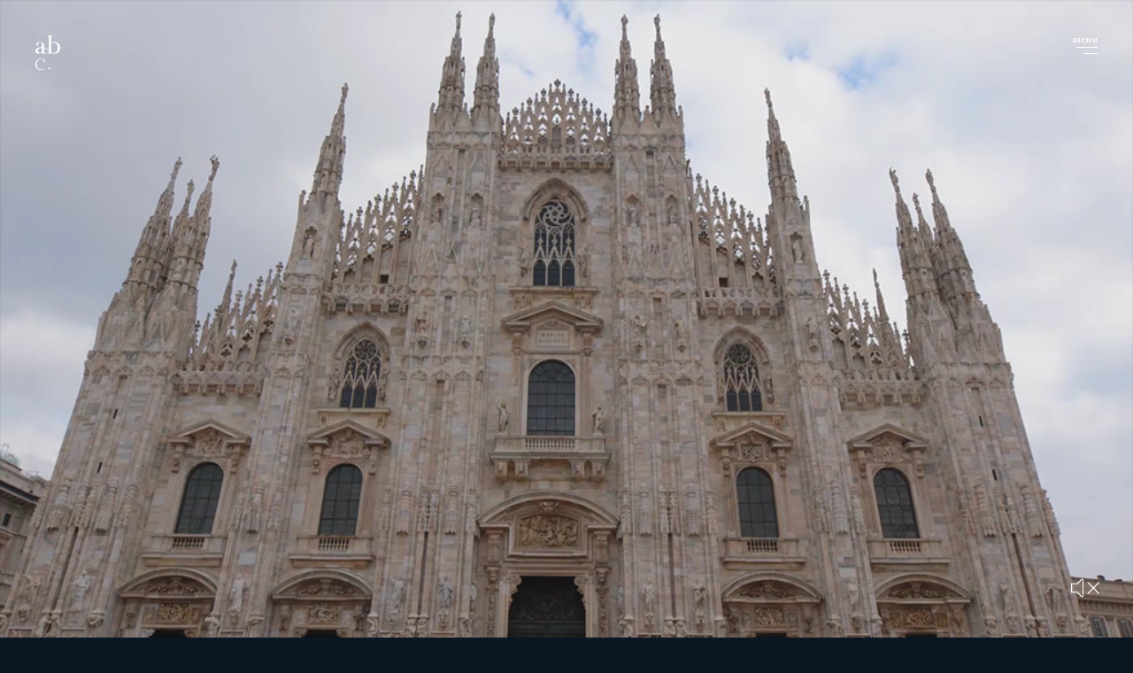

--- FILE ---
content_type: text/html; charset=UTF-8
request_url: https://abconcept.net/en/projects/paper-moon-giardino
body_size: 4387
content:
<!DOCTYPE html>
<html class="no-js" lang="en" translate="no">
    <head>
        <meta charset="utf-8">
        <title>Paper Moon Giardino Milan - ab concept</title>
        <meta name="description" content="Housed within a 200-year old mansion in Palazzo Reina in the heart of Monte Napoleone, the design for Paper Moon Giardino takes its inspiration from the area&amp;rsquo;s eclectic history and architecture to create an elegant and calming sanctuary within bustling Milan. Guests are invited to unwind at informal table settings in a casual and homey, yet elegant, setting." />
        <meta name="keywords" content="" />
        <meta property="og:title" content="Paper Moon Giardino Milan - ab concept"/>
        <meta property="og:description" content="Housed within a 200-year old mansion in Palazzo Reina in the heart of Monte Napoleone, the design for Paper Moon Giardino takes its inspiration from the area&amp;rsquo;s eclectic history and architecture to create an elegant and calming sanctuary within bustling Milan. Guests are invited to unwind at informal table settings in a casual and homey, yet elegant, setting."/>
        <meta property="og:image" content="https://abconcept.net/storage/media/Common/og-icon.jpg"/>
        <meta name="viewport" content="user-scalable=yes, width=device-width, initial-scale=1">
        <meta name="theme-color" content="#0A1723">
        <meta name="format-detection" content="telephone=no">
        <link rel="canonical" href="https://abconcept.net/en/projects/paper-moon-giardino" />
        <link name="thumbnail" content="https://abconcept.net/assets/frontend/common/images/fav/thumbnail.png">
        <link rel="apple-touch-icon" sizes="180x180" href="https://abconcept.net/assets/frontend/common/images/fav/apple-icon-180x180.png">
        <link rel="icon" type="image/png" sizes="192x192"  href="https://abconcept.net/assets/frontend/common/images/fav/android-icon-192x192.png">
        <link rel="icon" type="image/png" sizes="32x32" href="https://abconcept.net/assets/frontend/common/images/fav/favicon-32x32.png">
        <link rel="icon" type="image/png" sizes="16x16" href="https://abconcept.net/assets/frontend/common/images/fav/favicon-16x16.png">
        <link rel="manifest" href="https://abconcept.net/assets/frontend/common/manifest.json">
        <link rel="shortcut icon" type="image/x-icon" href="https://abconcept.net/assets/frontend/common/images/fav/favicon.ico">
        <link rel="icon" type="image/x-icon" href="https://abconcept.net/assets/frontend/common/images/fav/favicon.ico">
        <link href="https://abconcept.net/assets/frontend/common/images/webclip.png" rel="apple-touch-icon">
        <link rel="dns-prefetch preconnect" href="https://www.google-analytics.com" crossorigin="anonymous">
        <link rel="stylesheet" href="https://cdnjs.cloudflare.com/ajax/libs/font-awesome/4.7.0/css/font-awesome.min.css">
                    <link rel="stylesheet" href="https://abconcept.net/assets/frontend/common/css/vendor.css">
            <link rel="stylesheet" href="https://abconcept.net/assets/frontend/common/css/main.css">
        
        <script src="https://abconcept.net/assets/frontend/common/js/vendor/modernizr.js"></script>

        <!-- [if lt IE 9]><script src="https://cdnjs.cloudflare.com/ajax/libs/html5shiv/3.7.3/html5shiv.min.js" type="text/javascript"></script><![endif] -->
        <script type="text/javascript">
            ! function(o, c) {
            var n = c.documentElement,
                t = " w-mod-";
            n.className += t + "js", ("ontouchstart" in o || o.DocumentTouch && c instanceof DocumentTouch) && (n.className += t + "touch")
            }(window, document);
        </script>

        <!-- CSRF Token -->
        <meta name="csrf-token" content="28AaNvsIa64YCOYgSzuRJeomR82pQ90G5FtuhxQU">

        <link href="https://abconcept.net/assets/frontend/common/css/website.css" rel="stylesheet">

        <script>
            var config = {
                endpoints: {
                    refresh_csrf: "https://abconcept.net/en/refresh-csrf"
                }
            }
        </script>

         <!-- Global site tag (gtag.js) - Google Analytics -->
         <script async="" src="https://www.googletagmanager.com/gtag/js?id=UA-11750149-1"></script>
         <script>
             window.dataLayer = window.dataLayer || [];
             function gtag(){dataLayer.push(arguments);}
             gtag('js', new Date());

             gtag('config', 'UA-11750149-1');
         </script>

            </head>
    <body>
        <div class="all">
                            <div>
                    <!-- class="noscroll" -->

                    <!--[if lt IE 10]>
                        <div class="browser-alert">
                            <div>
                                <img src="https://abconcept.net/assets/frontend/common/images/global/global-logo.svg" width="28" height="40" alt="abconcept">
                                <p class="en">
                                    You are using an outdated browser.<br>
                                    Please upgrade your browser to improve your experience.
                                </p>
                                <p class="jp">
                                    お使いのブラウザ<b>「Internet Explorer」</b>は、古いバージョンです。<br>
                                    機能不足によって、サイトが正常に表示できない可能性があります。
                                </p>
                            </div>
                        </div>
                    <![endif]-->
                    <noscript>
                        <div class="browser-alert">
                            <div>
                                <img src="https://abconcept.net/assets/frontend/common/images/global/global-logo.svg" width="28" height="40" alt="abconcept">
                                <p>
                                    For full functionality of this site it is necessary to enable <b>JavaScript</b>.<br>
                                    Here are the <a href="https://www.enable-javascript.com/">instructions how to enable <b>JavaScript</b> in your web browser</a>.
                                </p>
                                <p>
                                    このWebサイトの全ての機能を利用するためには<b>JavaScript</b>を有効にする必要があります。<br>
                                    <a href="http://www.enable-javascript.com/ja/" target="_blank">あなたのWebブラウザーで<b>JavaScript</b>を有効にする方法</a>を参照してください。
                                </p>
                                <p>要访问此站点的所有功能，必须激活<a href="https://www.enable-javascript.com/"><b>JavaScript</b></a>。</p>
                            </div>
                        </div>
                    </noscript>

                    <aside id="loader"></aside>
                    
                    <header class="header">
                        <div class="logo-container logo-container-1">
                            <a id="logo-link" href="https://abconcept.net/en">
                                <img class="logo-img logo-1" src="https://abconcept.net/assets/frontend/common/images/global/global-logo.svg" width="" height="" alt="abconcept">
                                <img class="logo-img logo-rnd" src="https://abconcept.net/assets/frontend/common/images/rnd-logo.png" width="" height="" alt="abconcept rnd">
                            </a>
                        </div>
                        <div class="logo-container logo-container-2">
                            <a id="logo-link" href="https://abconcept.net/en#top">
                                <img class="logo-img logo-2" src="https://abconcept.net/assets/frontend/common/images/design-logo-white.png" width="" height="" alt="rnd lab">
                            </a>
                        </div>
                        <div class="logo-container logo-container-3">
                            <a id="logo-link" class="outside-link" href="http://abconcept-rd.net/" target="_blank">
                                <img class="logo-img logo-3" src="https://abconcept.net/assets/frontend/common/images/rnd-logo-white.png" width="" height="" alt="design rnd">
                            </a>
                        </div>
                    </header>

                                            <aside id="hbg">
                            <div id="hbg-txt">
                                <div>menu</div><div id="hbg-txt-r">close</div>
                            </div>
                            <div id="hbg-line-1" class="hbg-line"></div>
                            <div id="hbg-line-2" class="hbg-line"></div>
                        </aside>
                    
                    <nav>
    <div id="nav-wrap">
        <ul id="nav-main">
            <li><a id="about-menu" href="https://abconcept.net/en/about" target="_self">About</a></li>
            <li><a id="project-menu" href="https://abconcept.net/en#top-projects" target="_self">Projects</a></li>
            <li><a id="team-menu" href="https://abconcept.net/en/our_team" target="_self">Our Team</a></li>
            <li><a id="accolades-menu" href="https://abconcept.net/en/accolades" target="_self">Accolades</a></li>
        </ul>
        <div id="nav-copy">all rights reserved&nbsp;<span>abconcept</span></div>
        <ul id="nav-sub">
            <li><a id="careers-menu" href="https://abconcept.net/en/careers" target="_self">Careers</a></li>
            <li><a id="contact-menu" href="https://abconcept.net/en/contact" target="_self">Contact</a></li>
        </ul>
        <ul id="nav-ext">
                                                            <li>
                        <a href="https://instagram.com/ab_concept" target="_blank">
                            <img class="nav-ext-it" src="https://abconcept.net/storage/media/Common/icon-sns-it.svg" alt="instagram">
                        </a>
                    </li>
                                                                            <li>
                        <a href="https://www.facebook.com/ABConcept.Studio" target="_blank">
                            <img class="nav-ext-fb" src="https://abconcept.net/storage/media/Common/icon-sns-fb.svg" alt="facebook">
                        </a>
                    </li>
                                        <li>
                <a href="https://linkedin.com/company/abconcept" target="_blank">
                    <img class="nav-ext-linkedIn" src="https://abconcept.net/assets/frontend/common/images/icon-sns-linkedin.svg" alt="linkedIn">
                </a>
            </li>
        </ul>
        <ul id="nav-lang">
                                                <li><a href="https://abconcept.net/en/projects/paper-moon-giardino" target="_self"  class="active" >en</a><span class="lang-separate">/</span></li>
                                    <li><a href="https://abconcept.net/zh-hant/projects/paper-moon-giardino" target="_self" >繁</a><span class="lang-separate">/</span></li>
                                    <li><a href="https://abconcept.net/zh-hans/projects/paper-moon-giardino" target="_self" >简</a><span class="lang-separate">/</span></li>
                                    <li><a href="https://abconcept.net/ja/projects/paper-moon-giardino" target="_self" >日</a><span class="lang-separate">/</span></li>
                                    </ul>
    </div>
    <div id="nav-closer"></div>
</nav>
                </div>
                        <aside id="project-modal">
    <img id="project-modal-view" src="" width="25" height="25" alt="">
    <div id="project-modal-close"><img src="https://abconcept.net/assets/frontend/common/images/global/close-gallery.svg" width="25" height="25" alt="close"></div>
    <div id="project-modal-next"><img src="https://abconcept.net/assets/frontend/common/images/global/arrow-gallery-r.svg" width="15" height="29" alt="next"></div>
    <div id="project-modal-prev"><img src="https://abconcept.net/assets/frontend/common/images/global/arrow-gallery-l.svg" width="15" height="29" alt="previous"></div>
    <div id="project-modal-bg"></div>
</aside>

            <section id="project-article-hero">
            <!-- check if video exist in main.js -->
            <!-- if no video -> remove the following <video> tag + #video-snd -->
            <div id="video-snd">
                <img id="video-snd-on" src="https://abconcept.net/assets/frontend/common/images/global/icon-snd-on.svg" width="30" height="25" alt="sound on">
                <img id="video-snd-off" src="https://abconcept.net/assets/frontend/common/images/global/icon-snd-off.svg" width="30" height="19" alt="sound off">
            </div>
            <!-- if no video -> remove the following <video> tag + #video-snd -->
            <video id="video" poster="" autoplay playsinline muted loop>
                <source src="https://abconcept.net/storage/media/Projects/Paper Moon Giardino/PAPER_MOON_Insta_FINAL_210819-1-1024.mp4" type="video/mp4"></source>
                Your browser does not support the video tag.
            </video>
        </section>
    
<section id="project-article-header">
    <h2>
        <span class="project-main-title">Paper Moon Giardino</span>
        <a class="share-project" href="#"><img class="share-icon" src="https://abconcept.net/assets/frontend/common/images/share-icon.png"></a>
                            <span class="location">Milan</span>
                <span class="date">2018</span>
    </h2>
</section>

    
<section id="project-article-content">
            <h3>about</h3>
        <p><span style="font-weight: 400;">Housed within a 200-year old mansion in Palazzo Reina in the heart of Monte Napoleone, the design for Paper Moon Giardino takes its inspiration from the area&rsquo;s eclectic history and architecture to create an elegant and calming sanctuary within bustling Milan. Guests are invited to unwind at informal table settings in a casual and homey, yet elegant, setting.</span></p>
    
    </section>

<section id="project-article-image">
            <img class="gallery" src="https://abconcept.net/storage/resized/359/1540x/AB Concept_Papermoon Giardino_Patio_01.jpg" width="1540" alt="">
            <img class="gallery" src="https://abconcept.net/storage/resized/356/1540x/AB Concept_Papermoon Giardino_Dinning Room_03.jpg" width="1540" alt="">
            <img class="gallery" src="https://abconcept.net/storage/resized/309/1540x/AB Concept_Papermoon Giardino_Dinning Room_06.jpg" width="1540" alt="">
            <img class="gallery" src="https://abconcept.net/storage/resized/357/1540x/AB Concept_Papermoon Giardino_Bar_01.jpg" width="1540" alt="">
    </section>
<div class="cf"></div>
<section id="project-article-other">
    <h3>other works</h3>
    <ul>
                    <li>
                <a href="https://abconcept.net/en/projects/rizzoli-the-art-of-timeless-spaces" target="_self">
                    <!-- thumbnail height is set by main.js / PC ratio 1.38 -->
                                            <div class="thumbnail">
                            <div style="background-image:url('https://abconcept.net/storage/resized/1940/990x714/ab-concept-rizzoli-book-thumb1.jpg');background-size:cover;background-position:50% 50%;"></div>
                        </div>
                                        <div class="info en">
                        <h4>Rizzoli - The Art of Timeless Spaces</h4>
                                                    <span class="location">Milan</span>
                                                <img src="https://abconcept.net/assets/frontend/common/images/global/arrow.svg" width="49" height="13" alt=">">
                    </div>
                </a>
            </li>
                    <li>
                <a href="https://abconcept.net/en/projects/viola-chair-poltrona-frau" target="_self">
                    <!-- thumbnail height is set by main.js / PC ratio 1.38 -->
                                            <div class="thumbnail">
                            <div style="background-image:url('https://abconcept.net/storage/resized/1911/990x714/ab-concept-viola-chair-poltrona-frau-thumb1.jpg');background-size:cover;background-position:50% 50%;"></div>
                        </div>
                                        <div class="info en">
                        <h4>Viola Chair – Poltrona Frau</h4>
                                                    <span class="location">Milan</span>
                                                <img src="https://abconcept.net/assets/frontend/common/images/global/arrow.svg" width="49" height="13" alt=">">
                    </div>
                </a>
            </li>
                    <li>
                <a href="https://abconcept.net/en/projects/akira-back" target="_self">
                    <!-- thumbnail height is set by main.js / PC ratio 1.38 -->
                                            <div class="thumbnail">
                            <div style="background-image:url('https://abconcept.net/storage/resized/2280/990x714/ab-concept-akira-back-thumb-1.jpg');background-size:cover;background-position:50% 50%;"></div>
                        </div>
                                        <div class="info en">
                        <h4>Akira Back</h4>
                                                    <span class="location">Hong Kong</span>
                                                <img src="https://abconcept.net/assets/frontend/common/images/global/arrow.svg" width="49" height="13" alt=">">
                    </div>
                </a>
            </li>
                    <li>
                <a href="https://abconcept.net/en/projects/wei-w-hotel" target="_self">
                    <!-- thumbnail height is set by main.js / PC ratio 1.38 -->
                                            <div class="thumbnail">
                            <div style="background-image:url('https://abconcept.net/storage/resized/1789/990x714/ab-concept-wei-w-xian-thumb1.jpg');background-size:cover;background-position:50% 50%;"></div>
                        </div>
                                        <div class="info en">
                        <h4>Wei – W Hotel</h4>
                                                    <span class="location">Xi&#039;An</span>
                                                <img src="https://abconcept.net/assets/frontend/common/images/global/arrow.svg" width="49" height="13" alt=">">
                    </div>
                </a>
            </li>
            </ul>
</section>

<div class="share-popup-container">
    <div class="share-popup-text">The link has been copied into your clipboard</div>
</div>
                            <footer>
    <div id="footer-logo">
        <a href="https://abconcept.net/en#top" target="_self"><img src="https://abconcept.net/assets/frontend/common/images/global/footer-logo.svg" width="100" height="55" alt="ab concept"></a>
    </div>
    <ul id="footer-link-int">
        <li><a href="https://abconcept.net/en/careers" target="_self">Careers</a></li>
        <li><a href="https://abconcept.net/en/contact" target="_self">Contact</a></li>
    </ul>
    <ul id="footer-link-ext">
                                            <li>
                    <a href="https://instagram.com/ab_concept" target="_blank">
                        <img class="nav-ext-it" src="https://abconcept.net/storage/media/Common/icon-sns-it.svg" alt="instagram">
                    </a>
                </li>
                                                        <li>
                    <a href="https://www.facebook.com/ABConcept.Studio" target="_blank">
                        <img class="nav-ext-fb" src="https://abconcept.net/storage/media/Common/icon-sns-fb.svg" alt="facebook">
                    </a>
                </li>
                            <li>
            <a href="https://linkedin.com/company/abconcept" $ target="_blank">
                <img class="nav-ext-linkedIn" src="https://abconcept.net/assets/frontend/common/images/icon-sns-linkedin.svg" alt="linkedIn">
            </a>
        </li>
    </ul>
    <div id="footer-credit">all rights reserved&nbsp;<span>abconcept</span></div>
    <div id="footer-arrow">
        <img src="https://abconcept.net/assets/frontend/common/images/global/arrow-top.svg" width="20" height="11" alt=">">
    </div>
</footer>
                    </div>
        <script src="https://abconcept.net/assets/frontend/common/js/jquery-3.3.1.min.js" type="text/javascript"></script>
        <script src="https://abconcept.net/assets/frontend/common/js/jquery.bpopup.min.js" type="text/javascript"></script>
        <script src="https://abconcept.net/assets/frontend/common/js/refresh-csrf.js" type="text/javascript"></script>
        <script src="https://abconcept.net/assets/frontend/common/js/clipboard.min.js" type="text/javascript"></script>
        <div class="outdated_ie_popup" style="display:none;width:639px;height:460px;">
    <img src="https://abconcept.net/assets/frontend/common/images/ie.png" alt="" usemap="#Map">
    <map name="Map" id="Map">
      <area shape="rect" coords="355,370,420,460" href="http://windows.microsoft.com/zh-hk/internet-explorer/download-ie" target="_blank" />
      <area shape="rect" coords="290,370,350,460" href="http://www.mozilla.org/en-US/firefox/new/" target="_blank" />
      <area shape="rect" coords="215,370,285,460" href="https://www.google.com/intl/zh-TW/chrome/browser/" target="_blank" />
    </map>
</div>
<script>
    jQuery(document).ready(function($){
        if (navigator.userAgent.indexOf("MSIE") >= 0) {
            $('.outdated_ie_popup').bPopup({
                modalColor: '#ffffff',
                opacity: 0.9
            }, function(){
                $(window).resize();
            });
        }
    })
</script>                    <script src="https://abconcept.net/assets/frontend/common/js/vendor.js"></script>
            <script src="https://abconcept.net/assets/frontend/common/js/main.js"></script>
                <!-- [if lte IE 9]><script src="https://cdnjs.cloudflare.com/ajax/libs/placeholders/3.0.2/placeholders.min.js"></script><![endif] -->

        <script src="https://abconcept.net/assets/frontend/common/js/website.js" type="text/javascript"></script>
        <script src="https://abconcept.net/assets/frontend/common/js/lazysizes.min.js" type="text/javascript" async=""></script>

        <div id="js">
                <script>
        $("body").attr('id', 'project-article');

        var currentUrl = 'https://abconcept.net/en/projects/paper-moon-giardino';

        var shareData = {
            title: '',
            text: '',
            url: currentUrl
        }

        var shareBtn = document.querySelector('.share-project');

        // Share must be triggered by "user activation"
        shareBtn.addEventListener('click', async () => {
            try {
            await navigator.share(shareData)

            } catch(err) {
                var clipboard = new ClipboardJS('.share-project', {
                    text: function() {
                        return currentUrl;
                    }
                });

                $(".share-popup-container").fadeIn('slow');
                setTimeout(function(){
                    $(".share-popup-container").fadeOut('slow');
                }, 5000);
            }
        });

        $(document).ready(function(){
            $("#video-snd-on").click( function (){
                $("#video").prop('muted', false);
            });

            $("#video-snd-off").click( function (){
                $("#video").prop('muted', true);
            });

            
                    });
    </script>
        </div>

        <script>
            $(window).bind("pageshow", function(event) {
                if (event.originalEvent.persisted) {
                    window.location.reload()
                }
            });

            $(document).ready(function() {
                $('img').attr('loading', 'eager');
            })
        </script>
    </body>
</html>


--- FILE ---
content_type: text/css
request_url: https://abconcept.net/assets/frontend/common/css/main.css
body_size: 8752
content:
@charset "UTF-8";@import url("https://fonts.googleapis.com/earlyaccess/notosansjapanese.css");@import url("https://fonts.googleapis.com/css2?family=Noto+Sans+SC:wght@100;300;400&display=swap");@import url("https://fonts.googleapis.com/css2?family=Noto+Sans+TC:wght@100;300;400&display=swap");@font-face{font-family:SangBleuOGSans-Light;src:url(../fonts/SangBleuOGSans-Light.eot);src:url(../fonts/SangBleuOGSans-Light.eot?#iefix) format("embedded-opentype"),url(../fonts/SangBleuOGSans-Light.woff2) format("woff2"),url(../fonts/SangBleuOGSans-Light.woff) format("woff"),url(../fonts/SangBleuOGSans-Light.ttf) format("truetype"),url(../fonts/SangBleuOGSans-Light.svg#SangBleuOGSans-Light) format("svg");font-weight:400;font-style:normal;font-display:swap}@font-face{font-family:SangBleuOGSans-Regular;src:url(../fonts/SangBleuOGSans-Regular.eot);src:url(../fonts/SangBleuOGSans-Regular.eot?#iefix) format("embedded-opentype"),url(../fonts/SangBleuOGSans-Regular.woff2) format("woff2"),url(../fonts/SangBleuOGSans-Regular.woff) format("woff"),url(../fonts/SangBleuOGSans-Regular.ttf) format("truetype"),url(../fonts/SangBleuOGSans-Regular.svg#SangBleuOGSans-Regular) format("svg");font-weight:300;font-style:normal;font-display:swap}@font-face{font-family:SangBleuOGSans-Medium;src:url(../fonts/SangBleuOGSans-Medium.eot);src:url(../fonts/SangBleuOGSans-Medium.eot?#iefix) format("embedded-opentype"),url(../fonts/SangBleuOGSans-Medium.woff2) format("woff2"),url(../fonts/SangBleuOGSans-Medium.woff) format("woff"),url(../fonts/SangBleuOGSans-Medium.ttf) format("truetype"),url(../fonts/SangBleuOGSans-Medium.svg#SangBleuOGSans-Medium) format("svg");font-weight:400;font-style:normal;font-display:swap}@font-face{font-family:SangBleuOGSans-Bold;src:url(../fonts/SangBleuOGSans-Bold.eot);src:url(../fonts/SangBleuOGSans-Bold.eot?#iefix) format("embedded-opentype"),url(../fonts/SangBleuOGSans-Bold.woff2) format("woff2"),url(../fonts/SangBleuOGSans-Bold.woff) format("woff"),url(../fonts/SangBleuOGSans-Bold.ttf) format("truetype"),url(../fonts/SangBleuOGSans-Bold.svg#SangBleuOGSans-Bold) format("svg");font-weight:400;font-style:normal;font-display:swap}@-ms-viewport{width:device-width}.noscroll{position:fixed;overflow-y:scroll}body,html{width:100%;width:auto!important;font-family:SangBleuOGSans-Light,sans;font-weight:400;letter-spacing:.015em;background-color:#0a1723;color:#fff}body ::selection,html ::selection{background:#fff;color:#0a1723}body ::-moz-selection,html ::-moz-selection{background:#fff;color:#0a1723}body .pc,html .pc{display:block}body .sp,body .tb,html .sp,html .tb{display:none}@media only screen and (min-width:768px) and (max-width:1024px){body .tb,html .tb{display:block}body .pc-tb,html .pc-tb{display:none}}@media only screen and (max-width:767px){body .pc,body .pc-tb,body .tb,html .pc,html .pc-tb,html .tb{display:none}body .sp,html .sp{display:block}}h1,h2,h3,h4,p{font-family:SangBleuOGSans-Light,sans;font-style:normal;font-weight:400;font-variant:normal;text-transform:none;line-height:1;letter-spacing:.015em}h1,h2,h3,h4,p,ul{margin:0;padding:0}ul{list-style:none outside none}ul li{margin:0;padding:0}a,img{outline:none}a{-webkit-backface-visibility:"hidden";backface-visibility:"hidden";-webkit-tap-highlight-color:transparent;text-decoration:none;color:#fff}a ::selection{background:transparent}a ::-moz-selection{background:transparent}.cf:after,.cf:before{content:" ";display:table}.cf:after{clear:both}.cf{*zoom:1}.load-more{transition:all .4s ease-out;-webkit-backface-visibility:"hidden";backface-visibility:"hidden";-webkit-tap-highlight-color:transparent;display:table;font-family:SangBleuOGSans-Light,sans;font-size:22px;font-weight:400;letter-spacing:.01em;line-height:22px;cursor:pointer}.load-more ::selection{background:transparent}.load-more ::-moz-selection{background:transparent}.load-more img{transition:all .4s ease-out;transform:rotate(0);vertical-align:top;margin:4px 0 0 10px;width:15px;height:auto}.load-more:hover img{transform:rotate(180deg)}@media only screen and (max-width:767px){.load-more{margin-top:30px}}.loading-more{display:none;font-family:SangBleuOGSans-Light,sans;font-size:22px;font-weight:400;letter-spacing:.01em;line-height:22px;cursor:default}@media only screen and (max-width:767px){.loading-more{margin-top:30px}}label{margin-bottom:5px;display:block;font-family:SangBleuOGSans-Light,sans;font-size:12px;font-weight:400;line-height:12px;letter-spacing:.01em;color:#949bab}label.ja,label.sc,label.tc{font-size:11px}select:focus{outline:none}select::-ms-expand{display:none}select{-webkit-backface-visibility:"hidden";backface-visibility:"hidden";-webkit-tap-highlight-color:transparent;-webkit-appearance:none;-moz-appearance:none;appearance:none;-webkit-user-select:none;box-sizing:border-box;box-shadow:none;scroll-behavior:smooth;border:0;outline:0;border-radius:0!important;-webkit-border-radius:0;-moz-border-radius:0;text-indent:0;text-overflow:"";height:30px;margin:0;padding:0;font-family:SangBleuOGSans-Light,sans;font-size:22px;font-weight:400;letter-spacing:.01em;line-height:30px;padding-right:10px;color:#fff;background-color:transparent!important;background-image:url(../images/global/arrow-input.svg);background-repeat:no-repeat;background-size:10.731 6.437;background-position:right 12px;cursor:pointer}select ::selection{background:transparent}select ::-moz-selection{background:transparent}select.ja{font-size:18px}select.sc{font-size:20px}select.tc{font-size:18px}select option{background-color:#0a1723;outline:none;border:0}@-moz-document url-prefix(){select{text-indent:-2px}}.ja{font-family:Noto Sans Japanese,Yu Gothic,游ゴシック,YuGothic,游ゴシック体,hiragino gothic,MS gothic;font-weight:200}.sc{font-family:Noto Sans SC,sans-serif}.sc,.tc{font-weight:300}.tc{font-family:Noto Sans TC,sans-serif}.browser-alert{position:fixed;top:0;left:0;width:100%;height:100%;background-color:#0a1723;z-index:1000}.browser-alert div{position:absolute;top:calc(50% - 20px);left:75px;width:550px;height:auto;background-color:transparent;z-index:1;transform:translateY(-50%)}.browser-alert div img{width:50px;height:auto}.browser-alert div p{margin:25px 0 0 4px;line-height:20px;font-size:12px}.browser-alert div p a{text-decoration:underline}.browser-alert div p.jp{font-family:Noto Sans Japanese,Yu Gothic,游ゴシック,YuGothic,游ゴシック体,hiragino gothic,MS gothic;-webkit-font-feature-settings:"palt";font-feature-settings:"palt";letter-spacing:0}.browser-alert div p.en{font-family:SangBleuOGSans-Light,sans;letter-spacing:.5px}.browser-alert div p.sc{font-family:Noto Sans SC,sans-serif;letter-spacing:.5px}aside#loader{z-index:500}aside#intro,aside#loader{position:fixed;top:0;left:0;width:100%;height:100%;background-color:#0a1723}aside#intro{z-index:100;cursor:pointer}aside#hbg{position:fixed;top:40px;left:auto;width:28px;height:28px;background-color:transparent;z-index:10;-webkit-backface-visibility:"hidden";backface-visibility:"hidden";-webkit-tap-highlight-color:transparent;right:40px;overflow:hidden;cursor:pointer}aside#hbg ::selection{background:transparent}aside#hbg ::-moz-selection{background:transparent}@media only screen and (max-width:767px){aside#hbg{top:15px;right:30px}}aside#hbg #hbg-txt{position:absolute}aside#hbg #hbg-txt div{position:absolute;left:0;width:100%;text-align:center;font-family:SangBleuOGSans-Medium,sans;font-size:10px;font-weight:400;line-height:10px;letter-spacing:.02em}aside#hbg #hbg-txt div#hbg-txt-r{padding-left:1px;left:28px}aside#hbg div.hbg-line{position:absolute;width:24px;height:1px;background-color:#fff}aside#hbg div.hbg-line#hbg-line-1{top:13px;left:4px}aside#hbg div.hbg-line#hbg-line-2{top:20px;left:12px}aside#subnav{position:fixed;top:0;left:0;width:65px;height:100vh;background-color:#0a1723;z-index:2}@media only screen and (max-width:767px){aside#subnav{width:70px}}aside#subnav img#subnav-menu{position:absolute;top:40px;left:20px;width:24px;height:auto;background-color:transparent;z-index:1;-webkit-backface-visibility:"hidden";backface-visibility:"hidden";-webkit-tap-highlight-color:transparent;cursor:pointer}aside#subnav img#subnav-menu ::selection{background:transparent}aside#subnav img#subnav-menu ::-moz-selection{background:transparent}@media only screen and (max-width:767px){aside#subnav img#subnav-menu{width:23px;top:25px;left:24px}}aside#subnav a{-webkit-backface-visibility:"hidden";backface-visibility:"hidden";-webkit-tap-highlight-color:transparent;transition:all .2s ease-in;opacity:1;-moz-opacity:1;-khtml-opacity:1;filter:alpha(opacity=100)}aside#subnav a ::selection{background:transparent}aside#subnav a ::-moz-selection{background:transparent}aside#subnav a:hover{opacity:.5;-moz-opacity:.5;-khtml-opacity:.5;filter:alpha(opacity=50)}aside#subnav a img{width:100%;height:auto}aside#subnav a#subnav-pin{position:absolute;top:auto;left:25px;width:16px;height:auto;background-color:transparent;z-index:1;bottom:205px}@media only screen and (max-width:767px){aside#subnav a#subnav-pin{width:19px;left:25px;bottom:215px}}aside#subnav a#subnav-insta{position:absolute;top:auto;left:24px;width:18px;height:auto;background-color:transparent;z-index:1;bottom:146px}@media only screen and (max-width:767px){aside#subnav a#subnav-insta{width:21px;left:24px;bottom:150px}}aside#subnav img#subnav-logo{position:absolute;top:auto;left:17px;width:32px;height:auto;background-color:transparent;z-index:1;-webkit-backface-visibility:"hidden";backface-visibility:"hidden";-webkit-tap-highlight-color:transparent;bottom:40px;cursor:pointer}aside#subnav img#subnav-logo ::selection{background:transparent}aside#subnav img#subnav-logo ::-moz-selection{background:transparent}@media only screen and (max-width:767px){aside#subnav img#subnav-logo{width:33px;left:19px;bottom:45px}}nav{position:fixed;top:-105vh;left:0;width:100%;height:100vh;background-color:#0a1723;z-index:5}nav #nav-closer{top:0;left:0;width:100%;height:100%;z-index:1}nav #nav-closer,nav #nav-wrap{position:absolute;background-color:transparent}nav #nav-wrap{top:50%;left:220px;width:530px;height:365px;z-index:2;transform:translateY(-50%)}@media only screen and (min-width:768px) and (max-width:1024px){nav #nav-wrap{left:60px}}@media only screen and (max-width:767px){nav #nav-wrap{transform:translateY(0);top:135px;left:30px;width:calc(100% - 60px)}}nav #nav-wrap ul#nav-main,nav #nav-wrap ul#nav-sub{position:absolute;top:0;left:0}nav #nav-wrap ul#nav-main li,nav #nav-wrap ul#nav-sub li{-webkit-backface-visibility:"hidden";backface-visibility:"hidden";-webkit-tap-highlight-color:transparent;opacity:0;-moz-opacity:0;-khtml-opacity:0;filter:alpha(opacity=0);display:table;font-family:SangBleuOGSans-Light,sans;font-weight:400;letter-spacing:.01em;cursor:pointer}nav #nav-wrap ul#nav-main li ::selection,nav #nav-wrap ul#nav-sub li ::selection{background:transparent}nav #nav-wrap ul#nav-main li ::-moz-selection,nav #nav-wrap ul#nav-sub li ::-moz-selection{background:transparent}nav #nav-wrap ul#nav-main li a,nav #nav-wrap ul#nav-sub li a{transition:color .2s ease-in;color:#fff}nav #nav-wrap ul#nav-main li a.active,nav #nav-wrap ul#nav-sub li a.active{opacity:.3;-moz-opacity:.3;-khtml-opacity:.3;filter:alpha(opacity=30)}nav #nav-wrap ul#nav-main li a.active:hover,nav #nav-wrap ul#nav-sub li a.active:hover{color:#fff;cursor:default}nav #nav-wrap ul#nav-main li:hover a,nav #nav-wrap ul#nav-sub li:hover a{color:#949bab}@media only screen and (max-width:767px){nav #nav-wrap ul#nav-main li:hover a,nav #nav-wrap ul#nav-sub li:hover a{color:#fff}}nav #nav-wrap ul#nav-main li{margin-bottom:35px;font-size:42px;line-height:42px}@media only screen and (max-width:767px){nav #nav-wrap ul#nav-main li{margin-bottom:35px;font-size:30px;line-height:30px}}nav #nav-wrap ul#nav-sub{top:17px;left:345px}@media only screen and (max-width:767px){nav #nav-wrap ul#nav-sub{top:290px;left:0}}nav #nav-wrap ul#nav-sub li{opacity:0;-moz-opacity:0;-khtml-opacity:0;filter:alpha(opacity=0);margin-bottom:57px;font-size:20px;line-height:20px}@media only screen and (max-width:767px){nav #nav-wrap ul#nav-sub li{margin-bottom:30px;font-size:18px;line-height:18px}}nav #nav-wrap ul#nav-ext{position:absolute;top:165px;left:345px;cursor:default}@media only screen and (max-width:767px){nav #nav-wrap ul#nav-ext{top:410px;left:0}}nav #nav-wrap ul#nav-ext li{opacity:0;-moz-opacity:0;-khtml-opacity:0;filter:alpha(opacity=0);display:inline-block;margin-right:20px}nav #nav-wrap ul#nav-ext li:last-child{margin-right:0}@media only screen and (max-width:767px){nav #nav-wrap ul#nav-ext li{margin-right:30px}}nav #nav-wrap ul#nav-ext li a{display:table}nav #nav-wrap ul#nav-ext li a img{transition:all .3s ease-in;vertical-align:middle;height:auto;cursor:pointer}nav #nav-wrap ul#nav-ext li a img.nav-ext-tw{width:20px}nav #nav-wrap ul#nav-ext li a img.nav-ext-it{width:17px}nav #nav-wrap ul#nav-ext li a img.nav-ext-fb{width:9px}nav #nav-wrap ul#nav-ext li a img:hover{-webkit-filter:brightness(0) invert(1);filter:brightness(0) invert(1)}@media only screen and (max-width:767px){nav #nav-wrap ul#nav-ext li a img.nav-ext-tw{width:25px}nav #nav-wrap ul#nav-ext li a img.nav-ext-it{width:22px}nav #nav-wrap ul#nav-ext li a img.nav-ext-fb{width:11px}}nav #nav-wrap ul#nav-lang{position:absolute;top:245px;left:345px}@media only screen and (max-width:767px){nav #nav-wrap ul#nav-lang{top:5px;left:auto;right:0}}nav #nav-wrap ul#nav-lang li{opacity:0;-moz-opacity:0;-khtml-opacity:0;filter:alpha(opacity=0);display:inline-block;margin-right:6px}nav #nav-wrap ul#nav-lang li:last-child{margin-right:0}@media only screen and (max-width:767px){nav #nav-wrap ul#nav-lang li{display:block;margin:0 0 20px;text-align:center}}nav #nav-wrap ul#nav-lang li a{transition:color .2s ease-in;display:inline-block;margin-right:5px;font-family:SangBleuOGSans-Light,sans;font-size:22px;font-weight:400;letter-spacing:.01em;line-height:22px;color:#949bab}nav #nav-wrap ul#nav-lang li a.active,nav #nav-wrap ul#nav-lang li a:hover{color:#fff}@media only screen and (max-width:767px){nav #nav-wrap ul#nav-lang li a{margin-right:0}}nav #nav-wrap ul#nav-lang li:first-child a{font-size:19px}@media only screen and (max-width:767px){nav #nav-wrap ul#nav-lang li:first-child a{font-size:16px}}nav #nav-wrap ul#nav-lang li span{display:inline-block;margin-left:2px;font-size:20px;line-height:20px}@media only screen and (max-width:767px){nav #nav-wrap ul#nav-lang li span{display:none}}nav #nav-wrap #nav-copy{opacity:0;-moz-opacity:0;-khtml-opacity:0;filter:alpha(opacity=0);position:absolute;bottom:0;left:0;font-family:SangBleuOGSans-Light,sans;font-size:12px;font-weight:400;line-height:12px;letter-spacing:.01em;color:#949bab}nav #nav-wrap #nav-copy span{color:#fff}@media only screen and (max-width:767px){nav #nav-wrap #nav-copy{display:none}}header{position:fixed;top:40px;left:40px;width:29px;height:40px;background-color:transparent;z-index:10;-webkit-backface-visibility:"hidden";backface-visibility:"hidden";-webkit-tap-highlight-color:transparent;text-indent:-1000px;overflow:hidden;cursor:pointer}header ::selection{background:transparent}header ::-moz-selection{background:transparent}@media only screen and (max-width:767px){header{top:15px;left:30px;width:24px;height:34px}}header img{position:absolute;height:auto}footer,header img{top:0;left:0;width:100%;background-color:transparent;z-index:1}footer{position:relative;height:130px;overflow:hidden;margin-top:115px}@media only screen and (max-width:767px){footer{height:400px}}footer #footer-logo{position:absolute;top:0;left:40px;width:100px;height:auto;background-color:transparent;z-index:1}@media only screen and (max-width:767px){footer #footer-logo{top:215px;left:30px}}footer #footer-logo a img{width:100px;height:auto}footer ul#footer-link-int{position:absolute;top:36px;left:200px;width:170px;height:auto;background-color:transparent;z-index:1}@media only screen and (max-width:767px){footer ul#footer-link-int{top:0;left:30px}}footer ul#footer-link-int li{display:inline-block;margin-right:30px}footer ul#footer-link-int li:last-child{margin-right:0}@media only screen and (max-width:767px){footer ul#footer-link-int li{display:block;margin:0 0 30px}}footer ul#footer-link-int li a{-webkit-backface-visibility:"hidden";backface-visibility:"hidden";-webkit-tap-highlight-color:transparent;transition:opacity .2s ease-in;opacity:1;-moz-opacity:1;-khtml-opacity:1;filter:alpha(opacity=100);display:table;font-family:SangBleuOGSans-Light,sans;font-size:14px;font-weight:400;letter-spacing:.01em;line-height:14px}footer ul#footer-link-int li a ::selection{background:transparent}footer ul#footer-link-int li a ::-moz-selection{background:transparent}footer ul#footer-link-int li a:hover{opacity:.7;-moz-opacity:.7;-khtml-opacity:.7;filter:alpha(opacity=70)}@media only screen and (max-width:767px){footer ul#footer-link-int li a{font-size:18px;line-height:18px}footer ul#footer-link-int li a:hover{opacity:1;-moz-opacity:1;-khtml-opacity:1;filter:alpha(opacity=100)}}footer ul#footer-link-ext{position:absolute;top:30px;left:385px;width:130px;height:auto;background-color:transparent;z-index:1;cursor:default}@media only screen and (max-width:767px){footer ul#footer-link-ext{top:125px;left:30px}}footer ul#footer-link-ext li{display:inline-block;margin-right:20px}footer ul#footer-link-ext li:last-child{margin-right:0}@media only screen and (max-width:767px){footer ul#footer-link-ext li{margin-right:25px}}footer ul#footer-link-ext li a{display:table}footer ul#footer-link-ext li a img{transition:all .3s ease-in;vertical-align:middle;height:auto;cursor:pointer}footer ul#footer-link-ext li a img.nav-ext-tw{width:17px}footer ul#footer-link-ext li a img.nav-ext-it{width:15px}footer ul#footer-link-ext li a img.nav-ext-fb{width:8px}footer ul#footer-link-ext li a img:hover{-webkit-filter:brightness(0) invert(1);filter:brightness(0) invert(1)}@media only screen and (max-width:767px){footer ul#footer-link-ext li a img.nav-ext-tw{width:25px}footer ul#footer-link-ext li a img.nav-ext-it{width:22px}footer ul#footer-link-ext li a img.nav-ext-fb{width:11px}}footer #footer-credit{position:absolute;top:35px;left:auto;width:165px;height:auto;background-color:transparent;z-index:1;right:130px;text-align:right;font-family:SangBleuOGSans-Light,sans;font-size:12px;font-weight:400;letter-spacing:.01em;line-height:12px;color:#949bab}footer #footer-credit span{color:#fff}@media only screen and (min-width:768px) and (max-width:1024px){footer #footer-credit{top:80px;right:auto;left:30px}}@media only screen and (max-width:767px){footer #footer-credit{top:315px;right:auto;left:30px;text-align:left;line-height:19px}footer #footer-credit span{display:block}}footer #footer-arrow{position:absolute;top:33px;left:auto;width:20px;height:auto;background-color:transparent;z-index:1;-webkit-backface-visibility:"hidden";backface-visibility:"hidden";-webkit-tap-highlight-color:transparent;right:60px}footer #footer-arrow ::selection{background:transparent}footer #footer-arrow ::-moz-selection{background:transparent}footer #footer-arrow img{transition:all .2s ease-in;transform:translateY(0);width:20px;height:auto;cursor:pointer}footer #footer-arrow:hover img{transform:translateY(-5px)}@media only screen and (max-width:767px){footer #footer-arrow{top:245px;right:55px}footer #footer-arrow img{width:31px}footer #footer-arrow:hover img{transform:translateY(0)}}@keyframes flickerAnimation{0%{opacity:1}50%{opacity:.3}to{opacity:1}}.animate-flicker{animation:flickerAnimation 1.5s infinite}#top section#top-hero{position:relative;top:0;left:0;width:100%;height:100vh;background-color:transparent;z-index:1}@media only screen and (max-width:767px){#top section#top-hero{height:calc(var(--vh, 1vh) * 100)}}#top section#top-hero .swiper-container-horizontal>.swiper-pagination-bullets,#top section#top-hero .swiper-pagination-custom,#top section#top-hero .swiper-pagination-fraction{width:auto}#top section#top-hero .swiper-container{position:relative;width:100%;height:100%;z-index:1}#top section#top-hero .swiper-container .swiper-wrapper .swiper-slide{overflow:hidden}#top section#top-hero .swiper-container .swiper-wrapper .swiper-slide .swiper-slide-info{position:absolute;top:auto;left:calc(50% + 30px);width:calc(50% - 245px);height:auto;background-color:transparent;z-index:2;bottom:130px}@media only screen and (min-width:768px) and (max-width:1024px){#top section#top-hero .swiper-container .swiper-wrapper .swiper-slide .swiper-slide-info{width:calc(50% - 70px);bottom:100px}}@media only screen and (max-width:767px){#top section#top-hero .swiper-container .swiper-wrapper .swiper-slide .swiper-slide-info{left:auto;right:30px;bottom:110px;width:calc(100% - 140px)}}#top section#top-hero .swiper-container .swiper-wrapper .swiper-slide .swiper-slide-info a{display:table}#top section#top-hero .swiper-container .swiper-wrapper .swiper-slide .swiper-slide-info a img{transition:all .2s ease-in;transform:translateX(0);margin:3px 0 0 10px;vertical-align:top;width:30px;height:auto}#top section#top-hero .swiper-container .swiper-wrapper .swiper-slide .swiper-slide-info a:hover img{transform:translateX(10px)}@media only screen and (max-width:767px){#top section#top-hero .swiper-container .swiper-wrapper .swiper-slide .swiper-slide-info a:hover img{transform:translateX(0)}}#top section#top-hero .swiper-container .swiper-wrapper .swiper-slide .swiper-slide-info a h2{opacity:0;-moz-opacity:0;-khtml-opacity:0;filter:alpha(opacity=0);margin:50px 0 10px;font-size:42px;line-height:50px;letter-spacing:.02em}@media only screen and (max-width:767px){#top section#top-hero .swiper-container .swiper-wrapper .swiper-slide .swiper-slide-info a h2{margin:55px 0 20px;font-size:35px;line-height:40px}}#top section#top-hero .swiper-container .swiper-wrapper .swiper-slide .swiper-slide-info a span{opacity:0;-moz-opacity:0;-khtml-opacity:0;filter:alpha(opacity=0);display:block}#top section#top-hero .swiper-container .swiper-wrapper .swiper-slide .swiper-slide-info a span.category{font-family:SangBleuOGSans-Regular,sans;font-size:17px;line-height:21px;letter-spacing:.02em}#top section#top-hero .swiper-container .swiper-wrapper .swiper-slide .swiper-slide-info a span.location{font-size:18px;line-height:18px;letter-spacing:.02em}@media only screen and (max-width:767px){#top section#top-hero .swiper-container .swiper-wrapper .swiper-slide .swiper-slide-info a span.location{font-size:18px;line-height:31px}}#top section#top-hero .swiper-container .swiper-wrapper .swiper-slide .swiper-slide-info a span.arrow{opacity:0;-moz-opacity:0;-khtml-opacity:0;filter:alpha(opacity=0);margin-top:70px;font-size:18px;line-height:18px}@media only screen and (max-width:767px){#top section#top-hero .swiper-container .swiper-wrapper .swiper-slide .swiper-slide-info a span.arrow{margin-top:30px}}#top section#top-hero .swiper-container .swiper-wrapper .swiper-slide .swiper-slide-info a.ja h2,#top section#top-hero .swiper-container .swiper-wrapper .swiper-slide .swiper-slide-info a.ja span{font-family:SangBleuOGSans-Light,sans}#top section#top-hero .swiper-container .swiper-wrapper .swiper-slide .swiper-slide-info a.ja span.category{font-family:SangBleuOGSans-Regular,sans}#top section#top-hero .swiper-container .swiper-wrapper .swiper-slide .swiper-slide-info a.ja span.arrow{font-family:SangBleuOGSans-Light,sans}#top section#top-hero .swiper-container .swiper-wrapper .swiper-slide .swiper-slide-info a.sc h2,#top section#top-hero .swiper-container .swiper-wrapper .swiper-slide .swiper-slide-info a.tc h2{font-family:Noto Sans SC,sans-serif;font-size:40px;font-weight:300}#top section#top-hero .swiper-container .swiper-wrapper .swiper-slide .swiper-slide-info a.sc h2 span,#top section#top-hero .swiper-container .swiper-wrapper .swiper-slide .swiper-slide-info a.tc h2 span{opacity:1;-moz-opacity:1;-khtml-opacity:1;filter:alpha(opacity=100);display:inline-block;font-family:SangBleuOGSans-Light,sans}@media only screen and (max-width:767px){#top section#top-hero .swiper-container .swiper-wrapper .swiper-slide .swiper-slide-info a.sc h2,#top section#top-hero .swiper-container .swiper-wrapper .swiper-slide .swiper-slide-info a.tc h2{font-size:30px;line-height:40px}}#top section#top-hero .swiper-container .swiper-wrapper .swiper-slide .swiper-slide-info a.sc span.category,#top section#top-hero .swiper-container .swiper-wrapper .swiper-slide .swiper-slide-info a.tc span.category{font-weight:400;font-size:16px;line-height:20px}@media only screen and (max-width:767px){#top section#top-hero .swiper-container .swiper-wrapper .swiper-slide .swiper-slide-info a.sc span.category,#top section#top-hero .swiper-container .swiper-wrapper .swiper-slide .swiper-slide-info a.tc span.category{font-size:15px;line-height:15px}}#top section#top-hero .swiper-container .swiper-wrapper .swiper-slide .swiper-slide-info a.sc span.location,#top section#top-hero .swiper-container .swiper-wrapper .swiper-slide .swiper-slide-info a.tc span.location{font-weight:300;font-size:16px;line-height:16px}@media only screen and (max-width:767px){#top section#top-hero .swiper-container .swiper-wrapper .swiper-slide .swiper-slide-info a.sc span.location,#top section#top-hero .swiper-container .swiper-wrapper .swiper-slide .swiper-slide-info a.tc span.location{font-size:18px;line-height:18px}}#top section#top-hero .swiper-container .swiper-wrapper .swiper-slide .swiper-slide-info a.sc span.arrow,#top section#top-hero .swiper-container .swiper-wrapper .swiper-slide .swiper-slide-info a.tc span.arrow{font-family:SangBleuOGSans-Light,sans}#top section#top-hero .swiper-container .swiper-wrapper .swiper-slide .swiper-slide-info a.tc h2{font-family:Noto Sans SC,sans-serif}#top section#top-hero .swiper-container .swiper-wrapper .swiper-slide img.swiper-slide-shader-pc{position:absolute;top:0;left:auto;width:auto;height:100vh;background-color:transparent;z-index:1;right:0}@media only screen and (max-width:767px){#top section#top-hero .swiper-container .swiper-wrapper .swiper-slide img.swiper-slide-shader-pc{display:none}}#top section#top-hero .swiper-container .swiper-wrapper .swiper-slide img.swiper-slide-shader-sp{position:absolute;top:0;left:auto;width:100%;height:auto;background-color:transparent;z-index:1;right:0;display:none}@media only screen and (max-width:767px){#top section#top-hero .swiper-container .swiper-wrapper .swiper-slide img.swiper-slide-shader-sp{display:block}}#top section#top-hero .swiper-container .swiper-pagination{position:absolute;top:auto;left:auto;bottom:50px;right:50px}@media only screen and (max-width:767px){#top section#top-hero .swiper-container .swiper-pagination{bottom:35px;right:40px}}#top section#top-hero .swiper-container .swiper-pagination .swiper-pagination-bullet{-webkit-backface-visibility:"hidden";backface-visibility:"hidden";-webkit-tap-highlight-color:transparent;transition:all .4s ease-in;opacity:.6;-moz-opacity:.6;-khtml-opacity:.6;filter:alpha(opacity=60);margin:0 0 0 13px;width:7px;height:7px;background-color:transparent;border:1px solid #fff}#top section#top-hero .swiper-container .swiper-pagination .swiper-pagination-bullet ::selection{background:transparent}#top section#top-hero .swiper-container .swiper-pagination .swiper-pagination-bullet ::-moz-selection{background:transparent}@media only screen and (max-width:767px){#top section#top-hero .swiper-container .swiper-pagination .swiper-pagination-bullet{width:4px;height:4px;margin:0 0 0 10px}}#top section#top-hero .swiper-container .swiper-pagination .swiper-pagination-bullet-active{background-color:#fff;opacity:1;-moz-opacity:1;-khtml-opacity:1;filter:alpha(opacity=100)}@keyframes yo-yo{0%{transform:translateY(0)}50%{transform:translateY(10%)}to{transform:translateY(0)}}#top section#top-projects{position:relative;top:0;left:0;width:100%;height:auto;background-color:#0a1723;z-index:2;padding-top:95px}#top section#top-projects #top-projects-scroll{position:absolute;top:-90px;left:40px;width:45px;height:110px;background-color:transparent;z-index:2;-webkit-backface-visibility:"hidden";backface-visibility:"hidden";-webkit-tap-highlight-color:transparent;animation:yo-yo 4s infinite normal ease-in-out;cursor:pointer}#top section#top-projects #top-projects-scroll ::selection{background:transparent}#top section#top-projects #top-projects-scroll ::-moz-selection{background:transparent}#top section#top-projects #top-projects-scroll span{font-family:SangBleuOGSans-Regular,sans;font-size:17px;line-height:20px;letter-spacing:.02em}#top section#top-projects #top-projects-scroll img{margin-top:20px;width:16px;height:auto}@media only screen and (max-width:767px){#top section#top-projects #top-projects-scroll{top:-150px}#top section#top-projects #top-projects-scroll img{margin-top:15px;width:14px}}@media only screen and (max-width:767px){#top section#top-projects{margin-top:75px}}#top section#top-projects #top-projects-header{transition:opacity .5s ease-in-out;opacity:0;-moz-opacity:0;-khtml-opacity:0;filter:alpha(opacity=0)}#top section#top-projects #top-projects-header.open{opacity:1;-moz-opacity:1;-khtml-opacity:1;filter:alpha(opacity=100)}#top section#top-projects .top-projects-wrap{position:relative;top:0;left:50%;width:calc(100% - 260px);height:auto;background-color:transparent;z-index:1;transform:translateX(-50%);max-width:1024px}@media only screen and (min-width:768px) and (max-width:1024px){#top section#top-projects .top-projects-wrap{width:calc(100% - 80px);max-width:auto}}@media only screen and (max-width:767px){#top section#top-projects .top-projects-wrap{transform:translateX(0);width:calc(100% - 30px);left:0;margin-left:30px}}#top section#top-projects .top-projects-wrap #top-projects-viewmod{-webkit-backface-visibility:"hidden";backface-visibility:"hidden";-webkit-tap-highlight-color:transparent;position:absolute;top:10px;right:0;cursor:pointer}#top section#top-projects .top-projects-wrap #top-projects-viewmod ::selection{background:transparent}#top section#top-projects .top-projects-wrap #top-projects-viewmod ::-moz-selection{background:transparent}@media only screen and (max-width:767px){#top section#top-projects .top-projects-wrap #top-projects-viewmod{right:30px}}#top section#top-projects .top-projects-wrap #top-projects-viewmod img{transition:all .4s ease-out;-webkit-backface-visibility:"hidden";backface-visibility:"hidden";-webkit-tap-highlight-color:transparent;opacity:.5;-moz-opacity:.5;-khtml-opacity:.5;filter:alpha(opacity=50);display:inline-block;width:21px;height:auto;vertical-align:middle}#top section#top-projects .top-projects-wrap #top-projects-viewmod img ::selection{background:transparent}#top section#top-projects .top-projects-wrap #top-projects-viewmod img ::-moz-selection{background:transparent}#top section#top-projects .top-projects-wrap #top-projects-viewmod img#top-projects-viewmod-goofy{margin-right:10px}#top section#top-projects .top-projects-wrap #top-projects-viewmod img.active{opacity:1;-moz-opacity:1;-khtml-opacity:1;filter:alpha(opacity=100)}#top section#top-projects .top-projects-wrap h2{font-size:45px;line-height:45px;letter-spacing:.01em}#top section#top-projects .top-projects-wrap #top-projects-search{margin:35px 0 80px}#top section#top-projects .top-projects-wrap #top-projects-search .top-projects-search-block{display:inline-block;margin-right:60px}@media only screen and (max-width:767px){#top section#top-projects .top-projects-wrap #top-projects-search .top-projects-search-block{display:block;margin:0 0 25px}}#top section#top-projects .top-projects-wrap #top-projects-search .top-projects-search-block label.ja{font-family:SangBleuOGSans-Light,sans;font-size:12px}#top section#top-projects .top-projects-wrap #top-projects-search .top-projects-search-block select.ja{font-family:SangBleuOGSans-Light,sans;font-size:22px}#top section#top-projects #top-projects-grid-goofy-more{position:relative;top:0;left:50%;width:calc(100% - 260px);height:auto;background-color:transparent;z-index:1;transform:translateX(-50%);max-width:1024px;margin-top:50px}@media only screen and (min-width:768px) and (max-width:1024px){#top section#top-projects #top-projects-grid-goofy-more{width:calc(100% - 80px);max-width:auto}}@media only screen and (max-width:767px){#top section#top-projects #top-projects-grid-goofy-more{transform:translateX(0);width:calc(100% - 30px);left:0;margin-left:30px}}#top section#top-projects #top-projects-grid-goofy{position:relative;top:0;left:0;width:100%;height:auto;background-color:transparent;z-index:1}#top section#top-projects #top-projects-grid-goofy .top-projects-grid-goofy-pattern-1{margin-bottom:5px;width:100%;height:425px}@media only screen and (min-width:768px) and (max-width:1024px){#top section#top-projects #top-projects-grid-goofy .top-projects-grid-goofy-pattern-1{height:320px}}@media only screen and (max-width:767px){#top section#top-projects #top-projects-grid-goofy .top-projects-grid-goofy-pattern-1{height:auto}}#top section#top-projects #top-projects-grid-goofy .top-projects-grid-goofy-pattern-1 .top-projects-grid-goofy-pattern-1-l{position:relative;display:inline-block;float:left;width:50%;height:100%}@media only screen and (max-width:767px){#top section#top-projects #top-projects-grid-goofy .top-projects-grid-goofy-pattern-1 .top-projects-grid-goofy-pattern-1-l{display:block;float:none;width:100%;height:250px;margin-bottom:5px}}#top section#top-projects #top-projects-grid-goofy .top-projects-grid-goofy-pattern-1 .top-projects-grid-goofy-pattern-1-l .top-projects-grid-goofy-pattern-1-l-1{float:left;width:calc(70% - 5px);margin-right:5px}#top section#top-projects #top-projects-grid-goofy .top-projects-grid-goofy-pattern-1 .top-projects-grid-goofy-pattern-1-l .top-projects-grid-goofy-pattern-1-l-2{float:left;width:calc(30% - 2.5px);margin-right:2.5px}@media only screen and (max-width:767px){#top section#top-projects #top-projects-grid-goofy .top-projects-grid-goofy-pattern-1 .top-projects-grid-goofy-pattern-1-l .top-projects-grid-goofy-pattern-1-l-2{width:30%;margin-right:0}}#top section#top-projects #top-projects-grid-goofy .top-projects-grid-goofy-pattern-1 .top-projects-grid-goofy-pattern-1-l-1,#top section#top-projects #top-projects-grid-goofy .top-projects-grid-goofy-pattern-1 .top-projects-grid-goofy-pattern-1-l-2,#top section#top-projects #top-projects-grid-goofy .top-projects-grid-goofy-pattern-1 .top-projects-grid-goofy-pattern-1-r{display:inline-block;height:100%;overflow:hidden}#top section#top-projects #top-projects-grid-goofy .top-projects-grid-goofy-pattern-1 .top-projects-grid-goofy-pattern-1-l-1 div,#top section#top-projects #top-projects-grid-goofy .top-projects-grid-goofy-pattern-1 .top-projects-grid-goofy-pattern-1-l-2 div,#top section#top-projects #top-projects-grid-goofy .top-projects-grid-goofy-pattern-1 .top-projects-grid-goofy-pattern-1-r div{transition:all .6s ease-out;transform:scale(1);width:100%;height:100%}#top section#top-projects #top-projects-grid-goofy .top-projects-grid-goofy-pattern-1 .top-projects-grid-goofy-pattern-1-l-1 div:hover,#top section#top-projects #top-projects-grid-goofy .top-projects-grid-goofy-pattern-1 .top-projects-grid-goofy-pattern-1-l-2 div:hover,#top section#top-projects #top-projects-grid-goofy .top-projects-grid-goofy-pattern-1 .top-projects-grid-goofy-pattern-1-r div:hover{transform:scale(1.04)}@media only screen and (max-width:767px){#top section#top-projects #top-projects-grid-goofy .top-projects-grid-goofy-pattern-1 .top-projects-grid-goofy-pattern-1-l-1 div:hover,#top section#top-projects #top-projects-grid-goofy .top-projects-grid-goofy-pattern-1 .top-projects-grid-goofy-pattern-1-l-2 div:hover,#top section#top-projects #top-projects-grid-goofy .top-projects-grid-goofy-pattern-1 .top-projects-grid-goofy-pattern-1-r div:hover{transform:scale(1)}}#top section#top-projects #top-projects-grid-goofy .top-projects-grid-goofy-pattern-1 .top-projects-grid-goofy-pattern-1-r{width:calc(50% - 2.5px);margin-left:2.5px}@media only screen and (max-width:767px){#top section#top-projects #top-projects-grid-goofy .top-projects-grid-goofy-pattern-1 .top-projects-grid-goofy-pattern-1-r{display:block;float:none;width:100%;height:250px;margin-left:0;margin-bottom:5px}}#top section#top-projects #top-projects-grid-goofy .top-projects-grid-goofy-pattern-2{margin-bottom:5px;width:100%;height:425px}@media only screen and (min-width:768px) and (max-width:1024px){#top section#top-projects #top-projects-grid-goofy .top-projects-grid-goofy-pattern-2{height:320px}}@media only screen and (max-width:767px){#top section#top-projects #top-projects-grid-goofy .top-projects-grid-goofy-pattern-2{height:auto}}#top section#top-projects #top-projects-grid-goofy .top-projects-grid-goofy-pattern-2 .top-projects-grid-goofy-pattern-2-l{position:relative;display:inline-block;float:left;width:50%;height:100%}@media only screen and (max-width:767px){#top section#top-projects #top-projects-grid-goofy .top-projects-grid-goofy-pattern-2 .top-projects-grid-goofy-pattern-2-l{display:block;float:none;width:100%;height:250px;margin-bottom:5px}}#top section#top-projects #top-projects-grid-goofy .top-projects-grid-goofy-pattern-2 .top-projects-grid-goofy-pattern-2-l .top-projects-grid-goofy-pattern-2-l-1{float:left;width:calc(30% - 5px);margin-right:5px}#top section#top-projects #top-projects-grid-goofy .top-projects-grid-goofy-pattern-2 .top-projects-grid-goofy-pattern-2-l .top-projects-grid-goofy-pattern-2-l-2{float:left;width:calc(70% - 2.5px);margin-right:2.5px}@media only screen and (max-width:767px){#top section#top-projects #top-projects-grid-goofy .top-projects-grid-goofy-pattern-2 .top-projects-grid-goofy-pattern-2-l .top-projects-grid-goofy-pattern-2-l-2{width:70%;margin-right:0}}#top section#top-projects #top-projects-grid-goofy .top-projects-grid-goofy-pattern-2 .top-projects-grid-goofy-pattern-2-r{position:relative;display:inline-block;float:left;width:50%;height:100%}@media only screen and (max-width:767px){#top section#top-projects #top-projects-grid-goofy .top-projects-grid-goofy-pattern-2 .top-projects-grid-goofy-pattern-2-r{display:block;float:none;width:100%;height:250px;margin-bottom:5px}}#top section#top-projects #top-projects-grid-goofy .top-projects-grid-goofy-pattern-2 .top-projects-grid-goofy-pattern-2-r .top-projects-grid-goofy-pattern-2-r-1{float:left;width:calc(50% - 2.5px);margin-left:2.5px}@media only screen and (max-width:767px){#top section#top-projects #top-projects-grid-goofy .top-projects-grid-goofy-pattern-2 .top-projects-grid-goofy-pattern-2-r .top-projects-grid-goofy-pattern-2-r-1{width:50%;margin-left:0}}#top section#top-projects #top-projects-grid-goofy .top-projects-grid-goofy-pattern-2 .top-projects-grid-goofy-pattern-2-r .top-projects-grid-goofy-pattern-2-r-2{float:left;width:calc(50% - 5px);margin-left:5px}#top section#top-projects #top-projects-grid-goofy .top-projects-grid-goofy-pattern-2 .top-projects-grid-goofy-pattern-2-l-1,#top section#top-projects #top-projects-grid-goofy .top-projects-grid-goofy-pattern-2 .top-projects-grid-goofy-pattern-2-l-2,#top section#top-projects #top-projects-grid-goofy .top-projects-grid-goofy-pattern-2 .top-projects-grid-goofy-pattern-2-r-1,#top section#top-projects #top-projects-grid-goofy .top-projects-grid-goofy-pattern-2 .top-projects-grid-goofy-pattern-2-r-2{display:inline-block;height:100%;overflow:hidden}#top section#top-projects #top-projects-grid-goofy .top-projects-grid-goofy-pattern-2 .top-projects-grid-goofy-pattern-2-l-1 div,#top section#top-projects #top-projects-grid-goofy .top-projects-grid-goofy-pattern-2 .top-projects-grid-goofy-pattern-2-l-2 div,#top section#top-projects #top-projects-grid-goofy .top-projects-grid-goofy-pattern-2 .top-projects-grid-goofy-pattern-2-r-1 div,#top section#top-projects #top-projects-grid-goofy .top-projects-grid-goofy-pattern-2 .top-projects-grid-goofy-pattern-2-r-2 div{transition:all .6s ease-out;transform:scale(1);width:100%;height:100%}#top section#top-projects #top-projects-grid-goofy .top-projects-grid-goofy-pattern-2 .top-projects-grid-goofy-pattern-2-l-1 div:hover,#top section#top-projects #top-projects-grid-goofy .top-projects-grid-goofy-pattern-2 .top-projects-grid-goofy-pattern-2-l-2 div:hover,#top section#top-projects #top-projects-grid-goofy .top-projects-grid-goofy-pattern-2 .top-projects-grid-goofy-pattern-2-r-1 div:hover,#top section#top-projects #top-projects-grid-goofy .top-projects-grid-goofy-pattern-2 .top-projects-grid-goofy-pattern-2-r-2 div:hover{transform:scale(1.04)}@media only screen and (max-width:767px){#top section#top-projects #top-projects-grid-goofy .top-projects-grid-goofy-pattern-2 .top-projects-grid-goofy-pattern-2-l-1 div:hover,#top section#top-projects #top-projects-grid-goofy .top-projects-grid-goofy-pattern-2 .top-projects-grid-goofy-pattern-2-l-2 div:hover,#top section#top-projects #top-projects-grid-goofy .top-projects-grid-goofy-pattern-2 .top-projects-grid-goofy-pattern-2-r-1 div:hover,#top section#top-projects #top-projects-grid-goofy .top-projects-grid-goofy-pattern-2 .top-projects-grid-goofy-pattern-2-r-2 div:hover{transform:scale(1)}}#top section#top-projects #top-projects-grid-regular{opacity:0;-moz-opacity:0;-khtml-opacity:0;filter:alpha(opacity=0);display:none}#top section#top-projects #top-projects-grid-regular ul{display:table;width:100%}#top section#top-projects #top-projects-grid-regular ul li{display:inline-table;width:calc(50% - 20px);margin-right:0}#top section#top-projects #top-projects-grid-regular ul li:nth-child(odd){margin-right:35px}@media only screen and (max-width:767px){#top section#top-projects #top-projects-grid-regular ul li{width:100%}#top section#top-projects #top-projects-grid-regular ul li:nth-child(odd){margin-right:0}}#top section#top-projects #top-projects-grid-regular ul li a{position:relative}#top section#top-projects #top-projects-grid-regular ul li a div.thumbnail{opacity:0;-moz-opacity:0;-khtml-opacity:0;filter:alpha(opacity=0);overflow:hidden}#top section#top-projects #top-projects-grid-regular ul li a div.thumbnail div{transition:all .6s ease-out;transform:scale(1);width:100%;height:100%}#top section#top-projects #top-projects-grid-regular ul li a div.info{position:relative;margin-bottom:100px;letter-spacing:.01em}@media only screen and (max-width:767px){#top section#top-projects #top-projects-grid-regular ul li a div.info{margin-bottom:25px}}#top section#top-projects #top-projects-grid-regular ul li a div.info h4{margin:15px 0 5px;width:calc(100% - 100px);font-size:20px;line-height:25px}@media only screen and (max-width:767px){#top section#top-projects #top-projects-grid-regular ul li a div.info h4{margin:10px 0 5px;font-size:21px}}#top section#top-projects #top-projects-grid-regular ul li a div.info span.location{font-size:12px;line-height:15px}#top section#top-projects #top-projects-grid-regular ul li a div.info img{transition:all .4s ease-out;transform:translateX(0);position:absolute;top:10px;right:5px;width:49px;height:auto}@media only screen and (max-width:767px){#top section#top-projects #top-projects-grid-regular ul li a div.info img{right:30px;width:41px}}#top section#top-projects #top-projects-grid-regular ul li a div.info.ja{font-family:SangBleuOGSans-Light,sans}#top section#top-projects #top-projects-grid-regular ul li a div.info.sc h4,#top section#top-projects #top-projects-grid-regular ul li a div.info.tc h4{font-family:Noto Sans SC,sans-serif;font-size:20px;font-weight:300}#top section#top-projects #top-projects-grid-regular ul li a div.info.sc h4 span,#top section#top-projects #top-projects-grid-regular ul li a div.info.tc h4 span{font-family:SangBleuOGSans-Light,sans;font-size:20px}#top section#top-projects #top-projects-grid-regular ul li a div.info.sc span.location,#top section#top-projects #top-projects-grid-regular ul li a div.info.tc span.location{font-size:11px}#top section#top-projects #top-projects-grid-regular ul li a div.info.sc span.location span,#top section#top-projects #top-projects-grid-regular ul li a div.info.tc span.location span{font-family:SangBleuOGSans-Light,sans;font-size:11px}#top section#top-projects #top-projects-grid-regular ul li a div.info.tc h4{font-family:Noto Sans SC,sans-serif}#top section#top-projects #top-projects-grid-regular ul li a:hover div.thumbnail div{transform:scale(1.04)}@media only screen and (max-width:767px){#top section#top-projects #top-projects-grid-regular ul li a:hover div.thumbnail div{transform:scale(1)}}#top section#top-projects #top-projects-grid-regular ul li a:hover div.info img{transform:translateX(5px)}@media only screen and (max-width:767px){#top section#top-projects #top-projects-grid-regular ul li a:hover div.info img{transform:translateX(0)}}#project-article aside#project-modal{display:none;position:fixed;top:0;left:0;width:100%;height:100%;background-color:transparent;z-index:10}#project-article aside#project-modal #project-modal-close{position:absolute;top:40px;left:auto;width:25px;height:25px;background-color:transparent;z-index:10;-webkit-backface-visibility:"hidden";backface-visibility:"hidden";-webkit-tap-highlight-color:transparent;right:40px;cursor:pointer}#project-article aside#project-modal #project-modal-close ::selection{background:transparent}#project-article aside#project-modal #project-modal-close ::-moz-selection{background:transparent}#project-article aside#project-modal #project-modal-close img{width:25px;height:auto}@media only screen and (max-width:767px){#project-article aside#project-modal #project-modal-close{top:16px;right:30px}}#project-article aside#project-modal #project-modal-next,#project-article aside#project-modal #project-modal-prev{position:absolute;top:50%;left:auto;width:15px;height:29px;background-color:transparent;z-index:10;-webkit-backface-visibility:"hidden";backface-visibility:"hidden";-webkit-tap-highlight-color:transparent;transform:translateX(-50%);right:40px;cursor:pointer}#project-article aside#project-modal #project-modal-next ::selection,#project-article aside#project-modal #project-modal-prev ::selection{background:transparent}#project-article aside#project-modal #project-modal-next ::-moz-selection,#project-article aside#project-modal #project-modal-prev ::-moz-selection{background:transparent}#project-article aside#project-modal #project-modal-next img,#project-article aside#project-modal #project-modal-prev img{transition:all .4s ease-out;transform:translateX(0);width:15px;height:auto}@media only screen and (max-width:767px){#project-article aside#project-modal #project-modal-next,#project-article aside#project-modal #project-modal-prev{right:30px}}#project-article aside#project-modal #project-modal-prev{right:auto;left:40px}#project-article aside#project-modal #project-modal-prev:hover img{transform:translateX(-10px)}@media only screen and (max-width:767px){#project-article aside#project-modal #project-modal-prev:hover img{transform:translateX(0)}}@media only screen and (max-width:767px){#project-article aside#project-modal #project-modal-prev{left:30px}}#project-article aside#project-modal #project-modal-next:hover img{transform:translateX(10px)}@media only screen and (max-width:767px){#project-article aside#project-modal #project-modal-next:hover img{transform:translateX(0)}}#project-article aside#project-modal #project-modal-view{position:absolute;top:0;left:50%;width:auto;height:100%;background-color:transparent;z-index:2;-webkit-backface-visibility:"hidden";backface-visibility:"hidden";-webkit-tap-highlight-color:transparent;transform:translateX(-50%)}#project-article aside#project-modal #project-modal-view ::selection{background:transparent}#project-article aside#project-modal #project-modal-view ::-moz-selection{background:transparent}@media only screen and (min-width:768px) and (max-width:1024px) and (orientation:portrait){#project-article aside#project-modal #project-modal-view{top:50%;left:0;width:100%;height:auto;transform:translateY(-50%)}}@media only screen and (max-width:767px){#project-article aside#project-modal #project-modal-view{top:50%;left:0;width:100%;height:auto;transform:translateY(-50%)}}#project-article aside#project-modal #project-modal-bg{position:absolute;top:0;left:0;width:100%;height:100%;background-color:#0a1723;z-index:1;-webkit-backface-visibility:"hidden";backface-visibility:"hidden";-webkit-tap-highlight-color:transparent;opacity:.95;-moz-opacity:.95;-khtml-opacity:.95;filter:alpha(opacity=95)}#project-article aside#project-modal #project-modal-bg ::selection{background:transparent}#project-article aside#project-modal #project-modal-bg ::-moz-selection{background:transparent}#project-article section#project-article-hero{position:relative;top:0;left:0;width:100%;height:560px;background-color:#0a1723;z-index:1}@media only screen and (max-width:767px){#project-article section#project-article-hero{margin:70px 0 -40px}}#project-article section#project-article-hero #video-snd{position:absolute;bottom:70px;right:70px;cursor:pointer;z-index:2}@media only screen and (max-width:767px){#project-article section#project-article-hero #video-snd{bottom:40px;right:60px}}#project-article section#project-article-hero #video-snd img{position:absolute;width:34px;height:auto}#project-article section#project-article-hero #video-snd img#video-snd-on{display:none}@media only screen and (max-width:767px){#project-article section#project-article-hero #video-snd img{width:30px}}#project-article section#project-article-hero video{position:relative;margin:0;padding:0;width:100%;height:auto;cursor:pointer;z-index:1}#project-article section#project-article-hero-sp{display:none;position:relative;top:0;left:0;width:calc(100% - 30px);height:500px;background-color:#0a1723;z-index:1;margin:25px 0 0 30px}@media only screen and (max-width:767px){#project-article section#project-article-hero-sp{display:block}}#project-article section#project-article-content,#project-article section#project-article-header,#project-article section#project-article-image,#project-article section#project-article-other{position:relative;top:0;left:50%;width:calc(100% - 260px);height:auto;background-color:transparent;z-index:1;transform:translateX(-50%);max-width:1024px}@media only screen and (min-width:768px) and (max-width:1024px){#project-article section#project-article-content,#project-article section#project-article-header,#project-article section#project-article-image,#project-article section#project-article-other{width:calc(100% - 80px);max-width:auto}}@media only screen and (max-width:767px){#project-article section#project-article-content,#project-article section#project-article-header,#project-article section#project-article-image,#project-article section#project-article-other{transform:translateX(0);width:calc(100% - 60px);left:0;margin-left:30px}}#project-article section#project-article-header h2{margin:85px 0 50px;font-size:45px;line-height:55px}@media only screen and (max-width:767px){#project-article section#project-article-header h2{margin:85px 0 0;font-size:40px;line-height:45px}}#project-article section#project-article-header h2 span.location{display:block;color:#949bab;font-size:22px;line-height:26px;margin-top:5px}@media only screen and (max-width:767px){#project-article section#project-article-header h2 span.location{margin-top:20px}}#project-article section#project-article-header h2 span.date{display:block;color:#949bab;font-size:22px;line-height:26px;letter-spacing:.02em}@media only screen and (max-width:767px){#project-article section#project-article-header h2 span.date{margin-top:5px}}#project-article section#project-article-header h2.ja{font-family:SangBleuOGSans-Light,sans}#project-article section#project-article-header h2.sc,#project-article section#project-article-header h2.tc{font-size:43px;font-weight:300}@media only screen and (max-width:767px){#project-article section#project-article-header h2.sc,#project-article section#project-article-header h2.tc{font-size:35px}}#project-article section#project-article-header h2.sc span,#project-article section#project-article-header h2.tc span{display:inline-block;font-family:SangBleuOGSans-Light,sans}#project-article section#project-article-header h2.sc span.location,#project-article section#project-article-header h2.tc span.location{display:block;font-size:20px;line-height:28px;font-family:Noto Sans SC,sans-serif}#project-article section#project-article-header h2.sc span.location span,#project-article section#project-article-header h2.tc span.location span{display:inline-block;font-family:SangBleuOGSans-Light,sans}#project-article section#project-article-header h2.sc span.date,#project-article section#project-article-header h2.tc span.date{display:block;margin-top:6px;font-family:SangBleuOGSans-Light,sans}#project-article section#project-article-header h2.tc span.location{font-family:Noto Sans TC,sans-serif}#project-article section#project-article-header h2.tc span.location span{font-family:SangBleuOGSans-Light,sans}@media only screen and (max-width:767px){#project-article section#project-article-content{margin-top:40px}}#project-article section#project-article-content h3{margin-bottom:15px;font-family:SangBleuOGSans-Light,sans;font-size:30px;line-height:30px;color:#949bab}#project-article section#project-article-content p{margin-bottom:30px;line-height:30px;width:70%}@media only screen and (max-width:767px){#project-article section#project-article-content p{width:100%}}#project-article section#project-article-content p.en{font-family:SangBleuOGSans-Light,sans;font-size:20px}#project-article section#project-article-content p.sc{font-family:Noto Sans SC,sans-serif;font-weight:300;font-size:15px}@media only screen and (max-width:767px){#project-article section#project-article-content p.sc{font-size:16px;line-height:30px}}#project-article section#project-article-content p.tc{font-family:Noto Sans TC,sans-serif;font-weight:300;font-size:15px}@media only screen and (max-width:767px){#project-article section#project-article-content p.tc{font-size:16px;line-height:30px}}#project-article section#project-article-content p.ja{font-family:Noto Sans Japanese,Yu Gothic,游ゴシック,YuGothic,游ゴシック体,hiragino gothic,MS gothic;font-weight:300;font-size:15px}@media only screen and (max-width:767px){#project-article section#project-article-content p.ja{font-size:16px;line-height:30px}}#project-article section#project-article-image{margin-top:60px}@media only screen and (max-width:767px){#project-article section#project-article-image{width:calc(100% - 30px)}}#project-article section#project-article-image img{-webkit-backface-visibility:"hidden";backface-visibility:"hidden";-webkit-tap-highlight-color:transparent;margin-bottom:5px;width:100%;height:auto;cursor:pointer}#project-article section#project-article-image img ::selection{background:transparent}#project-article section#project-article-image img ::-moz-selection{background:transparent}#project-article section#project-article-image a{margin-top:50px;float:right;font-family:SangBleuOGSans-Light,sans;font-size:22px;line-height:22px}@media only screen and (max-width:767px){#project-article section#project-article-image a{margin-right:30px}}#project-article section#project-article-image a img{transition:all .4s ease-out;transform:translateX(0);margin-left:15px;vertical-align:middle;width:41px;height:auto}#project-article section#project-article-image a:hover img{transform:translateX(10px)}@media only screen and (max-width:767px){#project-article section#project-article-image a:hover img{transform:translateX(0)}}#project-article section#project-article-other{margin-top:95px}@media only screen and (max-width:767px){#project-article section#project-article-other{margin-top:85px;width:calc(100% - 30px)}}#project-article section#project-article-other h3{font-family:SangBleuOGSans-Light,sans;font-size:35px;line-height:35px;color:#949bab}@media only screen and (max-width:767px){#project-article section#project-article-other h3{font-size:30px;font-weight:400;line-height:30px}}#project-article section#project-article-other ul{display:table;margin-top:40px}#project-article section#project-article-other ul li{display:inline-table;width:calc(50% - 18px);margin-bottom:30px}#project-article section#project-article-other ul li:nth-child(odd){margin-right:30px}@media only screen and (max-width:767px){#project-article section#project-article-other ul li{width:calc(50% - 10px);margin-right:10px}#project-article section#project-article-other ul li:nth-child(odd){margin-right:10px}}#project-article section#project-article-other ul li a{position:relative}#project-article section#project-article-other ul li a div.thumbnail{position:relative;width:100%;overflow:hidden}#project-article section#project-article-other ul li a div.thumbnail div{transition:all .8s ease-out;transform:scale(1);width:100%;height:100%}#project-article section#project-article-other ul li a div.info{position:relative;margin:10px 0 0;width:calc(100% - 95px)}#project-article section#project-article-other ul li a div.info h4{font-size:20px;line-height:25px}@media only screen and (max-width:767px){#project-article section#project-article-other ul li a div.info h4{font-size:18px;line-height:22px}}@media only screen and (max-width:767px){#project-article section#project-article-other ul li a div.info{width:100%}}#project-article section#project-article-other ul li a div.info span.location{display:block;margin:10px 0 0;font-size:12px;line-height:12px}#project-article section#project-article-other ul li a div.info img{transition:all .4s ease-out;transform:translateX(0);position:absolute;top:8px;right:-85px;width:36px;height:auto}@media only screen and (max-width:767px){#project-article section#project-article-other ul li a div.info img{position:relative;top:auto;right:auto;margin:15px 0 0;width:41px}}#project-article section#project-article-other ul li a div.info.ja{font-family:SangBleuOGSans-Light,sans}#project-article section#project-article-other ul li a div.info.sc h4{font-family:Noto Sans SC,sans-serif;font-size:18px;font-weight:300;line-height:23px}#project-article section#project-article-other ul li a div.info.sc h4 span{display:inline-block;font-family:SangBleuOGSans-Light,sans}@media only screen and (max-width:767px){#project-article section#project-article-other ul li a div.info.sc h4{font-size:16px}}#project-article section#project-article-other ul li a div.info.sc span.location{font-size:11px}#project-article section#project-article-other ul li a:hover div.thumbnail div{transform:scale(1.02)}@media only screen and (max-width:767px){#project-article section#project-article-other ul li a:hover div.thumbnail div{transform:scale(1)}}#project-article section#project-article-other ul li a:hover div.info img{transform:translateX(5px)}@media only screen and (max-width:767px){#project-article section#project-article-other ul li a:hover div.info img{transform:translateX(0)}}#accolades section#accolades-content{position:relative;top:0;left:50%;width:calc(100% - 260px);height:auto;background-color:transparent;z-index:1;transform:translateX(-50%);max-width:1024px}@media only screen and (min-width:768px) and (max-width:1024px){#accolades section#accolades-content{width:calc(100% - 80px);max-width:auto}}@media only screen and (max-width:767px){#accolades section#accolades-content{left:0;width:calc(100% - 30px);transform:translateX(0);margin:85px 0 0 30px;overflow:hidden}}#accolades section#accolades-content h2{margin:140px 0 45px;font-size:45px;line-height:45px}#accolades section#accolades-content h3{margin:0 0 25px;font-size:24px;line-height:24px}#accolades section#accolades-content ul#accolades-content-publications{display:table;margin-top:80px;width:100%;max-width:960px}@media only screen and (max-width:767px){#accolades section#accolades-content ul#accolades-content-publications{max-width:auto;width:100%}}#accolades section#accolades-content ul#accolades-content-publications li{transition:all .5s ease-in-out;opacity:0;-moz-opacity:0;-khtml-opacity:0;filter:alpha(opacity=0);display:inline-table;width:calc(33.3333% - 21px);margin-right:30px;margin-bottom:70px;margin-left:-2px;font-size:0}#accolades section#accolades-content ul#accolades-content-publications li.open{opacity:1;-moz-opacity:1;-khtml-opacity:1;filter:alpha(opacity=100)}@media only screen and (max-width:767px){#accolades section#accolades-content ul#accolades-content-publications li{transform:translateX(20px)}#accolades section#accolades-content ul#accolades-content-publications li.open{transform:translateX(0)}}#accolades section#accolades-content ul#accolades-content-publications li:nth-child(3n){margin-right:0}@media only screen and (min-width:768px) and (max-width:1024px){#accolades section#accolades-content ul#accolades-content-publications li{width:calc(33.3333% - 21px);margin-right:18px}}@media only screen and (max-width:767px){#accolades section#accolades-content ul#accolades-content-publications li{width:calc(50% - 6px);margin-right:0;margin-bottom:55px}#accolades section#accolades-content ul#accolades-content-publications li:nth-child(3n){margin-right:auto}#accolades section#accolades-content ul#accolades-content-publications li:nth-child(odd){margin-right:15px}}#accolades section#accolades-content ul#accolades-content-publications li img{transition:opacity .2s ease-in-out;opacity:1;-moz-opacity:1;-khtml-opacity:1;filter:alpha(opacity=100);height:280px;width:auto}#accolades section#accolades-content ul#accolades-content-publications li img:hover{opacity:.7;-moz-opacity:.7;-khtml-opacity:.7;filter:alpha(opacity=70)}@media only screen and (min-width:768px) and (max-width:1024px){#accolades section#accolades-content ul#accolades-content-publications li img{height:200px}}@media only screen and (max-width:767px){#accolades section#accolades-content ul#accolades-content-publications li img{height:165px}#accolades section#accolades-content ul#accolades-content-publications li img:hover{opacity:1;-moz-opacity:1;-khtml-opacity:1;filter:alpha(opacity=100)}}#accolades section#accolades-content ul#accolades-content-publications li div{margin-top:30px;font-size:21px;line-height:24px}#accolades section#accolades-content ul#accolades-content-publications li div span{font-size:12px;display:block}#accolades section#accolades-content #accolades-content-awards{margin-top:110px}@media only screen and (min-width:768px) and (max-width:1024px){#accolades section#accolades-content #accolades-content-awards{margin:0}}@media only screen and (max-width:767px){#accolades section#accolades-content #accolades-content-awards{margin:0;width:calc(100% - 30px)}}#accolades section#accolades-content #accolades-content-awards img{display:block;margin:75px 0 0;height:75px;width:auto}@media only screen and (max-width:767px){#accolades section#accolades-content #accolades-content-awards img{margin:35px 0 0;height:65px}}#accolades section#accolades-content #accolades-content-awards ul{margin-top:35px}#accolades section#accolades-content #accolades-content-awards ul li{margin-bottom:30px;font-size:21px;line-height:25px}#accolades section#accolades-content #accolades-content-awards ul li span.date{font-size:12px;display:block}#accolades section#accolades-content #accolades-content-awards ul.ja{font-family:SangBleuOGSans-Light,sans}#accolades section#accolades-content #accolades-content-awards ul.sc li,#accolades section#accolades-content #accolades-content-awards ul.tc li{font-size:20px;font-weight:300}#accolades section#accolades-content #accolades-content-awards ul.sc li span,#accolades section#accolades-content #accolades-content-awards ul.tc li span{display:inline-block;font-family:SangBleuOGSans-Light,sans}#accolades section#accolades-content #accolades-content-awards ul.sc li span.date,#accolades section#accolades-content #accolades-content-awards ul.tc li span.date{display:block}#accolades-article section#accolades-article-content{position:relative;top:0;left:50%;width:calc(100% - 260px);height:auto;background-color:transparent;z-index:1;transform:translateX(-50%);max-width:1024px}@media only screen and (min-width:768px) and (max-width:1024px){#accolades-article section#accolades-article-content{width:calc(100% - 80px);max-width:auto}}@media only screen and (max-width:767px){#accolades-article section#accolades-article-content{transform:translateX(0);width:calc(100% - 60px);left:0;margin-left:30px}}#accolades-article section#accolades-article-content h2{margin:85px 0 60px;font-size:45px;line-height:55px}@media only screen and (max-width:767px){#accolades-article section#accolades-article-content h2{margin:85px 0 45px;font-size:40px;line-height:45px}}#accolades-article section#accolades-article-content h3{font-size:45px;line-height:55px}#accolades-article section#accolades-article-content h3 span{display:block;margin-top:15px;color:#949bab;font-size:22px;line-height:22px}@media only screen and (max-width:767px){#accolades-article section#accolades-article-content h3{font-size:40px;line-height:50px}}#accolades-article section#accolades-article-content #accolades-article-content-view{margin:70px 0 105px}@media only screen and (max-width:767px){#accolades-article section#accolades-article-content #accolades-article-content-view{margin:60px 0 55px}}#accolades-article section#accolades-article-content #accolades-article-content-view img{transition:all .5s ease-in-out;opacity:0;-moz-opacity:0;-khtml-opacity:0;filter:alpha(opacity=0);margin-bottom:10px;width:100%;height:auto}#accolades-article section#accolades-article-content #accolades-article-content-view img.open,#accolades-article section#accolades-article-content a{opacity:1;-moz-opacity:1;-khtml-opacity:1;filter:alpha(opacity=100)}#accolades-article section#accolades-article-content a{transition:opacity .2s ease-out;display:block;font-size:22px;line-height:22px}#accolades-article section#accolades-article-content a:hover{opacity:.7;-moz-opacity:.7;-khtml-opacity:.7;filter:alpha(opacity=70)}#accolades-article section#accolades-article-content a img{vertical-align:top;margin:6px 0 0 10px}#accolades-article section#project-article-content h3{margin-bottom:15px;font-family:SangBleuOGSans-Light,sans;font-size:30px;font-weight:400;line-height:30px;letter-spacing:.01em;color:#949bab}#accolades-article section#project-article-content p{margin-bottom:30px;font-family:SangBleuOGSans-Light,sans;font-size:20px;font-weight:400;line-height:30px;letter-spacing:.01em}#accolades-article section#project-article-image{margin-top:60px}@media only screen and (max-width:767px){#accolades-article section#project-article-image{width:calc(100% - 30px)}}#accolades-article section#project-article-image img{margin-bottom:5px;width:100%;height:auto}#accolades-article section#project-article-image a{margin-top:50px;float:right;font-family:SangBleuOGSans-Light,sans;font-size:22px;font-weight:400;line-height:22px;letter-spacing:.01em}@media only screen and (max-width:767px){#accolades-article section#project-article-image a{margin-right:30px}}#accolades-article section#project-article-image a img{transition:all .4s ease-out;transform:translateX(0);margin-left:15px;vertical-align:middle;width:41px;height:auto}#accolades-article section#project-article-image a:hover img{transform:translateX(10px)}@media only screen and (max-width:767px){#accolades-article section#project-article-image a:hover img{transform:translateX(0)}}#accolades-article section#project-article-other{margin-top:95px}@media only screen and (max-width:767px){#accolades-article section#project-article-other{margin-top:85px;width:calc(100% - 30px)}}#accolades-article section#project-article-other h3{font-family:SangBleuOGSans-Light,sans;font-size:35px;font-weight:400;line-height:35px;letter-spacing:.01em;color:#949bab}@media only screen and (max-width:767px){#accolades-article section#project-article-other h3{font-size:30px;font-weight:400;line-height:30px}}#accolades-article section#project-article-other ul{display:table;margin-top:40px}#accolades-article section#project-article-other ul li{display:inline-table;width:calc(50% - 18px);margin-bottom:30px}#accolades-article section#project-article-other ul li:nth-child(odd){margin-right:30px}@media only screen and (max-width:767px){#accolades-article section#project-article-other ul li{width:calc(50% - 10px);margin-right:10px}#accolades-article section#project-article-other ul li:nth-child(odd){margin-right:10px}}#accolades-article section#project-article-other ul li a{position:relative}#accolades-article section#project-article-other ul li a div.thumbnail{position:relative;width:100%;overflow:hidden}#accolades-article section#project-article-other ul li a div.thumbnail div{transition:all .8s ease-out;transform:scale(1);width:100%;height:100%}#accolades-article section#project-article-other ul li a div.info{position:relative;margin:10px 0 0;font-family:SangBleuOGSans-Light,sans;font-size:20px;font-weight:400;line-height:25px;letter-spacing:.01em;width:calc(100% - 95px)}@media only screen and (max-width:767px){#accolades-article section#project-article-other ul li a div.info{width:100%;font-size:18px;line-height:22px}}#accolades-article section#project-article-other ul li a div.info span{display:block;margin:10px 0 0;font-size:12px;line-height:12px}#accolades-article section#project-article-other ul li a div.info img{transition:all .4s ease-out;transform:translateX(0);position:absolute;top:8px;right:-85px;width:36px;height:auto}@media only screen and (max-width:767px){#accolades-article section#project-article-other ul li a div.info img{position:relative;top:auto;right:auto;margin:10px 0 0;width:41px}}#accolades-article section#project-article-other ul li a:hover div.thumbnail div{transform:scale(1.02)}@media only screen and (max-width:767px){#accolades-article section#project-article-other ul li a:hover div.thumbnail div{transform:scale(1)}}#accolades-article section#project-article-other ul li a:hover div.info img{transform:translateX(5px)}@media only screen and (max-width:767px){#accolades-article section#project-article-other ul li a:hover div.info img{transform:translateX(0)}}#about section#about-content{position:relative;top:0;left:0;width:calc(100% - 150px);height:auto;background-color:transparent;z-index:1;margin:0 0 0 130px}@media only screen and (min-width:768px) and (max-width:1024px){#about section#about-content{width:calc(100% - 100px);margin:85px 0 0 100px}}@media only screen and (max-width:767px){#about section#about-content{width:calc(100% - 30px);margin:85px 0 0 30px}}#about section#about-content h2{margin:85px 0 60px;font-size:45px;line-height:45px}@media only screen and (max-width:767px){#about section#about-content h2{margin-bottom:35px}}#about section#about-content #about-content-img{position:fixed;top:0;right:0;width:calc(50% - 50px);height:100%;background:url(../images/about/about-top.jpg);-ms-background-size:cover;background-size:cover;background-position:50% 50%;background-repeat:no-repeat}@media only screen and (min-width:768px) and (max-width:1024px){#about section#about-content #about-content-img{position:relative;margin-bottom:60px;top:auto;right:auto;width:100%;height:345px}}@media only screen and (max-width:767px){#about section#about-content #about-content-img{position:relative;margin-bottom:30px;top:auto;right:auto;width:100%;height:345px}}#about section#about-content div.about-content-block{width:calc(50% - 50px);margin:0 0 130px}@media only screen and (min-width:768px) and (max-width:1024px){#about section#about-content div.about-content-block{width:calc(100% - 30px);margin:0 0 80px}}@media only screen and (max-width:767px){#about section#about-content div.about-content-block{width:calc(100% - 30px);margin:0}}#about section#about-content div.about-content-block h3{transition:all .6s ease-in-out;-webkit-backface-visibility:"hidden";backface-visibility:"hidden";-webkit-tap-highlight-color:transparent;transform:translateX(-20px);opacity:0;-moz-opacity:0;-khtml-opacity:0;filter:alpha(opacity=0);margin:0 0 30px;font-size:28px;line-height:28px}#about section#about-content div.about-content-block h3 ::selection{background:transparent}#about section#about-content div.about-content-block h3 ::-moz-selection{background:transparent}#about section#about-content div.about-content-block h3 img{display:none}#about section#about-content div.about-content-block h3.open{opacity:1;-moz-opacity:1;-khtml-opacity:1;filter:alpha(opacity=100);transform:translateX(0)}@media only screen and (max-width:767px){#about section#about-content div.about-content-block h3{margin:0;font-size:30px;line-height:30px;color:#949bab}#about section#about-content div.about-content-block h3 img{display:inline-block;vertical-align:middle;margin-left:10px}#about section#about-content div.about-content-block h3 img.active{transform:rotate(180deg)}}#about section#about-content div.about-content-block p{transition:all .8s ease-in-out;transform:translateX(-20px);opacity:0;-moz-opacity:0;-khtml-opacity:0;filter:alpha(opacity=0);font-size:18px;line-height:30px;overflow:hidden}#about section#about-content div.about-content-block p.en{font-family:SangBleuOGSans-Light,sans}#about section#about-content div.about-content-block p.ja{font-family:Noto Sans Japanese,Yu Gothic,游ゴシック,YuGothic,游ゴシック体,hiragino gothic,MS gothic;font-size:15px}#about section#about-content div.about-content-block p.sc{font-family:Noto Sans SC,sans-serif;font-size:15px}@media only screen and (max-width:767px){#about section#about-content div.about-content-block p.sc{font-size:16px}}#about section#about-content div.about-content-block p.tc{font-family:Noto Sans TC,sans-serif;font-size:15px}@media only screen and (max-width:767px){#about section#about-content div.about-content-block p.tc{font-size:16px}}#about section#about-content div.about-content-block p.open{opacity:1;-moz-opacity:1;-khtml-opacity:1;filter:alpha(opacity=100);transform:translateX(0)}@media only screen and (max-width:767px){#about section#about-content div.about-content-block p{margin:25px 0 0;height:0;font-size:20px}}#team section#team-content{position:relative;top:0;left:0;width:calc(100% - 130px);height:auto;background-color:transparent;z-index:1;margin:85px 0 0 130px}@media only screen and (min-width:768px) and (max-width:1024px){#team section#team-content{width:calc(100% - 130px);margin:85px 0 0 130px}}@media only screen and (max-width:767px){#team section#team-content{width:calc(100% - 30px);margin:85px 0 0 30px}}#team section#team-content #team-content-fix{width:100%;height:auto}@media only screen and (max-width:767px){#team section#team-content #team-content-fix{margin-left:-30px;width:calc(100% + 30px);overflow:hidden}#team section#team-content #team-content-fix #team-category-principal,#team section#team-content #team-content-fix .swiper-container,#team section#team-content #team-content-fix h2,#team section#team-content #team-content-fix h3{margin-left:30px}}#team section#team-content h2{position:relative;margin-bottom:40px;font-size:45px;line-height:45px;z-index:4}@media only screen and (max-width:767px){#team section#team-content h2{margin-bottom:35px}}#team section#team-content #team-content-fix-masker{position:fixed;top:0;left:0;background-color:#0a1723;width:100%;height:100px;z-index:3}@media only screen and (max-width:1024px){#team section#team-content #team-content-fix-masker{display:none}}#team section#team-content ul#team-category{position:absolute;top:85px;left:0;width:100%;z-index:4}#team section#team-content ul#team-category.fixed{position:fixed;top:63px;left:130px}@media only screen and (max-width:1024px){#team section#team-content ul#team-category{display:none}}#team section#team-content ul#team-category li{-webkit-backface-visibility:"hidden";backface-visibility:"hidden";-webkit-tap-highlight-color:transparent;transition:color .2s ease-in;display:inline-block;margin-right:30px;font-size:22px;line-height:22px;color:#949bab}#team section#team-content ul#team-category li ::selection{background:transparent}#team section#team-content ul#team-category li ::-moz-selection{background:transparent}#team section#team-content ul#team-category li:last-child{margin-right:0}#team section#team-content ul#team-category li.active{color:#fff;cursor:default}#team section#team-content ul#team-category li:hover{color:#fff}#team section#team-content ul#team-category li span{display:table;cursor:pointer}#team section#team-content ul#team-category.ja{font-family:SangBleuOGSans-Light,sans}#team section#team-content ul#team-category.sc li,#team section#team-content ul#team-category.tc li{font-size:19px;font-weight:300}#team section#team-content #team-category-principal{position:relative;margin-top:130px}@media only screen and (min-width:768px) and (max-width:1024px){#team section#team-content #team-category-principal{margin-top:50px}}@media only screen and (max-width:767px){#team section#team-content #team-category-principal{margin-top:40px}}#team section#team-content #team-category-principal .team-category-principal-img{position:relative;width:calc(100% - 40px);min-height:505px;max-height:750px;background:url(../images/team/principal-pc.jpg);-ms-background-size:cover;background-size:cover;background-position:50% 10%;background-repeat:no-repeat}@media only screen and (max-width:767px){#team section#team-content #team-category-principal .team-category-principal-img{width:100%;height:505px;background:url(../images/team/principal-sp.jpg);-ms-background-size:cover;background-size:cover;background-position:50% 10%;background-repeat:no-repeat}}#team section#team-content #team-category-principal .team-category-principal-info{position:absolute;bottom:110px;left:65px;z-index:2;font-size:32px;line-height:40px}#team section#team-content #team-category-principal .team-category-principal-info span{display:block;margin-top:20px;font-size:18px;line-height:18px}@media only screen and (min-width:768px) and (max-width:1024px){#team section#team-content #team-category-principal .team-category-principal-info{bottom:30px;left:30px}}@media only screen and (max-width:767px){#team section#team-content #team-category-principal .team-category-principal-info{bottom:30px;left:25px}}#team section#team-content #team-category-principal .team-category-principal-info.ja,#team section#team-content #team-category-principal .team-category-principal-info.sc,#team section#team-content #team-category-principal .team-category-principal-info.tc{font-family:SangBleuOGSans-Light,sans}#team section#team-content #team-category-principal .team-category-principal-info.sc span,#team section#team-content #team-category-principal .team-category-principal-info.tc span{font-family:Noto Sans SC,sans-serif;font-size:22px;font-weight:300}#team section#team-content #team-category-principal .team-category-principal-info.sc span span,#team section#team-content #team-category-principal .team-category-principal-info.tc span span{font-size:16px}#team section#team-content #team-category-principal .team-category-principal-info.tc span{font-family:Noto Sans TC,sans-serif}#team section#team-content h3{transition:all .5s ease-in-out;opacity:0;-moz-opacity:0;-khtml-opacity:0;filter:alpha(opacity=0);margin:115px 0 45px;font-size:25px;line-height:25px}#team section#team-content h3.open{opacity:1;-moz-opacity:1;-khtml-opacity:1;filter:alpha(opacity=100)}@media only screen and (min-width:768px) and (max-width:1024px){#team section#team-content h3{margin:95px 0 45px}#team section#team-content h3.sp{display:block}}@media only screen and (max-width:767px){#team section#team-content h3{margin:65px 0 45px;transform:translateX(-20px)}#team section#team-content h3.open{transform:translateX(0)}}#team section#team-content h3 span{display:inline-block;margin-left:25px;font-size:20px;color:#949bab}@media only screen and (max-width:767px){#team section#team-content h3 span{font-size:15px}}#team section#team-content h3.ja{font-family:SangBleuOGSans-Light,sans}#team section#team-content h3.sc{font-family:Noto Sans SC,sans-serif;font-size:40px}@media only screen and (max-width:767px){#team section#team-content h3.sc{font-size:28px}}#team section#team-content h3.sc span{font-family:SangBleuOGSans-Light,sans}#team section#team-content h3.tc{font-family:Noto Sans SC,sans-serif;font-size:40px}@media only screen and (max-width:767px){#team section#team-content h3.tc{font-size:28px}}#team section#team-content h3.tc span{font-family:SangBleuOGSans-Light,sans}#team section#team-content .swiper-container{transition:all .5s ease-in-out;opacity:0;-moz-opacity:0;-khtml-opacity:0;filter:alpha(opacity=0)}#team section#team-content .swiper-container.open{opacity:1;-moz-opacity:1;-khtml-opacity:1;filter:alpha(opacity=100)}@media only screen and (max-width:767px){#team section#team-content .swiper-container{overflow:visible;transform:translateX(20px)}#team section#team-content .swiper-container.open{transform:translateX(0)}}#team section#team-content .swiper-container .swiper-button-next,#team section#team-content .swiper-container .swiper-button-prev{-webkit-backface-visibility:"hidden";backface-visibility:"hidden";-webkit-tap-highlight-color:transparent;background-image:none;width:15px;height:29px}#team section#team-content .swiper-container .swiper-button-next ::selection,#team section#team-content .swiper-container .swiper-button-prev ::selection{background:transparent}#team section#team-content .swiper-container .swiper-button-next ::-moz-selection,#team section#team-content .swiper-container .swiper-button-prev ::-moz-selection{background:transparent}@media only screen and (max-width:767px){#team section#team-content .swiper-container .swiper-button-next,#team section#team-content .swiper-container .swiper-button-prev{width:14px}}#team section#team-content .swiper-container .swiper-button-next img,#team section#team-content .swiper-container .swiper-button-prev img{position:absolute;width:100%;height:auto}#team section#team-content .swiper-container .swiper-button-next.swiper-button-disabled,#team section#team-content .swiper-container .swiper-button-prev.swiper-button-disabled{opacity:0;-moz-opacity:0;-khtml-opacity:0;filter:alpha(opacity=0)}#team section#team-content .swiper-container .sp-left-mask{opacity:1;-moz-opacity:1;-khtml-opacity:1;filter:alpha(opacity=100);position:absolute;left:-30px;top:0;width:30px;height:100%;background-color:#0a1723;z-index:3}@media only screen and (max-width:767px){#team section#team-content .swiper-container .swiper-button-prev{left:-23px;z-index:5}}#team section#team-content .swiper-container .swiper-wrapper .swiper-slide{width:345px;height:500px;margin-right:20px}@media only screen and (min-width:768px) and (max-width:1024px){#team section#team-content .swiper-container .swiper-wrapper .swiper-slide{width:250px;height:362px;margin-right:10px}}@media only screen and (max-width:767px){#team section#team-content .swiper-container .swiper-wrapper .swiper-slide{width:calc(100vw - 30px);margin-right:0}}#team section#team-content .swiper-container .swiper-wrapper .swiper-slide .swiper-slide-shader{position:absolute;top:0;left:0;width:100%;height:100%;z-index:2}#team section#team-content .swiper-container .swiper-wrapper .swiper-slide .swiper-slide-img{position:absolute;width:100%;height:100%;z-index:1}#team section#team-content .swiper-container .swiper-wrapper .swiper-slide .swiper-slide-info{position:absolute;bottom:30px;left:20px;z-index:3;font-size:32px;line-height:40px}#team section#team-content .swiper-container .swiper-wrapper .swiper-slide .swiper-slide-info span.status{margin-top:5px;display:block;font-size:18px;line-height:22px}#team section#team-content .swiper-container .swiper-wrapper .swiper-slide .swiper-slide-info.ja,#team section#team-content .swiper-container .swiper-wrapper .swiper-slide .swiper-slide-info.sc{font-family:SangBleuOGSans-Light,sans}#team section#team-content .swiper-container .swiper-wrapper .swiper-slide .swiper-slide-info.sc span.status{font-family:Noto Sans SC,sans-serif;font-size:22px}#team section#team-content .swiper-container .swiper-wrapper .swiper-slide .swiper-slide-info.sc span.ex{font-family:Noto Sans SC,sans-serif;font-size:16px}#team section#team-content .swiper-container .swiper-wrapper .swiper-slide .swiper-slide-info.tc{font-family:SangBleuOGSans-Light,sans}#team section#team-content .swiper-container .swiper-wrapper .swiper-slide .swiper-slide-info.tc span.status{font-family:Noto Sans SC,sans-serif;font-size:22px}#team section#team-content .swiper-container .swiper-wrapper .swiper-slide .swiper-slide-info.tc span.ex{font-family:Noto Sans SC,sans-serif;font-size:16px}#careers section#careers-content{position:relative;top:0;left:0;width:calc(100% - 290px);height:auto;background-color:transparent;z-index:1;max-width:705px;margin:85px 0 0 290px}@media only screen and (min-width:768px) and (max-width:1024px){#careers section#careers-content{width:calc(100% - 130px);margin:85px 0 0 130px}}@media only screen and (max-width:767px){#careers section#careers-content{width:calc(100% - 60px);margin:85px 0 0 30px}}#careers section#careers-content h2{margin-bottom:40px;font-family:SangBleuOGSans-Light,sans;font-size:45px;line-height:45px}@media only screen and (max-width:767px){#careers section#careers-content h2{margin-bottom:35px}}#careers section#careers-content p.h2{margin-bottom:85px;font-size:20px;line-height:30px}#careers section#careers-content p.h2.ja{font-size:15px;letter-spacing:.015em}#careers section#careers-content p.h2.sc,#careers section#careers-content p.h2.tc{font-size:15px}#careers section#careers-content #careers-search-location-result{font-size:18px;line-height:28px}#careers section#careers-content #careers-search-location-result .careers-search-location-result-block h3{margin-top:60px;font-size:32px;line-height:40px;cursor:pointer}#careers section#careers-content #careers-search-location-result .careers-search-location-result-block h3 span{display:block;font-size:18px;color:#949bab}@media only screen and (max-width:767px){#careers section#careers-content #careers-search-location-result .careers-search-location-result-block h3{margin-top:50px}}#careers section#careers-content #careers-search-location-result .careers-search-location-result-block h3.ja{font-size:24px}#careers section#careers-content #careers-search-location-result .careers-search-location-result-block h3.ja span{font-size:15px}#careers section#careers-content #careers-search-location-result .careers-search-location-result-block h3.sc{font-size:24px}#careers section#careers-content #careers-search-location-result .careers-search-location-result-block h3.sc span{font-size:15px}#careers section#careers-content #careers-search-location-result .careers-search-location-result-block h3.tc{font-size:24px}#careers section#careers-content #careers-search-location-result .careers-search-location-result-block h3.tc span{font-size:15px}#careers section#careers-content #careers-search-location-result .careers-search-location-result-block .view{-webkit-backface-visibility:"hidden";backface-visibility:"hidden";-webkit-tap-highlight-color:transparent;display:table;font-size:18px;line-height:18px;cursor:pointer}#careers section#careers-content #careers-search-location-result .careers-search-location-result-block .view ::selection{background:transparent}#careers section#careers-content #careers-search-location-result .careers-search-location-result-block .view ::-moz-selection{background:transparent}#careers section#careers-content #careers-search-location-result .careers-search-location-result-block .view img{display:inline-block;vertical-align:middle;margin-left:5px;width:10px;height:auto}#careers section#careers-content #careers-search-location-result .careers-search-location-result-block .view img.active{transform:rotate(180deg)}#careers section#careers-content #careers-search-location-result .careers-search-location-result-block .view-extend{height:0;overflow:hidden}#careers section#careers-content #careers-search-location-result .careers-search-location-result-block .view-extend h4{margin-top:50px;font-size:18px;line-height:28px;color:#949bab}#careers section#careers-content #careers-search-location-result .careers-search-location-result-block .view-extend ul{margin:15px 0 0 1em;width:calc(100% - 1em)}#careers section#careers-content #careers-search-location-result .careers-search-location-result-block .view-extend ul li{margin-bottom:10px;font-size:18px;line-height:28px}#careers section#careers-content #careers-search-location-result .careers-search-location-result-block .view-extend ul li:before{content:"\2022";color:#949bab;display:inline-block;width:1em;margin-left:-1em}#careers section#careers-content #careers-search-location-result .careers-search-location-result-block .view-extend ul li:last-child{margin-bottom:0}#careers section#careers-content #careers-search-location-result .careers-search-location-result-block .view-extend p{margin-top:20px;font-size:18px;line-height:28px}#careers section#careers-content #careers-search-location-result .careers-search-location-result-block .view-extend.ja p,#careers section#careers-content #careers-search-location-result .careers-search-location-result-block .view-extend.ja ul li{font-size:14px}#careers section#careers-content #careers-search-location-result .careers-search-location-result-block .view-extend.sc h4{font-size:16px;line-height:26px}#careers section#careers-content #careers-search-location-result .careers-search-location-result-block .view-extend.sc p,#careers section#careers-content #careers-search-location-result .careers-search-location-result-block .view-extend.sc ul li{font-size:14px}#careers section#careers-content #careers-search-location-result .careers-search-location-result-block .view-extend.tc h4{font-size:16px;line-height:26px}#careers section#careers-content #careers-search-location-result .careers-search-location-result-block .view-extend.tc p,#careers section#careers-content #careers-search-location-result .careers-search-location-result-block .view-extend.tc ul li{font-size:14px}#careers section#careers-content #about-message{margin-top:90px;font-size:20px;line-height:30px}#careers section#careers-content #about-message span{margin-top:30px;display:block;color:#949bab}#careers section#careers-content #about-message a{transition:opacity .2s ease-in;opacity:1;-moz-opacity:1;-khtml-opacity:1;filter:alpha(opacity=100)}#careers section#careers-content #about-message a:hover{opacity:.5;-moz-opacity:.5;-khtml-opacity:.5;filter:alpha(opacity=50)}#careers section#careers-content #about-message.ja,#careers section#careers-content #about-message.sc,#careers section#careers-content #about-message.tc{font-size:15px;line-height:23px}#contact section#contact-content{position:relative;top:0;left:0;width:calc(100% - 290px);height:auto;background-color:transparent;z-index:1;margin:85px 0 0 290px}@media only screen and (min-width:768px) and (max-width:1024px){#contact section#contact-content{width:calc(100% - 130px);margin:85px 0 0 130px}}@media only screen and (max-width:767px){#contact section#contact-content{width:calc(100% - 30px);margin:85px 0 0 30px;overflow:hidden}}#contact section#contact-content h2{margin-bottom:40px;font-family:SangBleuOGSans-Light,sans;font-size:45px;line-height:45px}@media only screen and (max-width:767px){#contact section#contact-content h2{margin-bottom:35px}}#contact section#contact-content .contact-content-location{position:relative;transition:all .5s ease-in-out;opacity:0;-moz-opacity:0;-khtml-opacity:0;filter:alpha(opacity=0);margin-bottom:110px;width:100%}#contact section#contact-content .contact-content-location.open{opacity:1;-moz-opacity:1;-khtml-opacity:1;filter:alpha(opacity=100)}@media only screen and (max-width:767px){#contact section#contact-content .contact-content-location{margin-bottom:80px}#contact section#contact-content .contact-content-location.open .contact-content-location-img,#contact section#contact-content .contact-content-location.open .contact-content-location-info{transform:translateX(0)}}#contact section#contact-content .contact-content-location .contact-content-location-img{width:100%;max-height:480px}@media only screen and (max-width:767px){#contact section#contact-content .contact-content-location .contact-content-location-img{max-height:auto;transition:all .5s ease-in-out;transform:translateX(20px)}}#contact section#contact-content .contact-content-location #contact-content-location-hk{background:url(../images/contact/contact-hk.jpg);-ms-background-size:cover;background-size:cover;background-position:50% 100%;background-repeat:no-repeat}#contact section#contact-content .contact-content-location #contact-content-location-milan{background:url(../images/contact/contact-milan.jpg);-ms-background-size:cover;background-size:cover;background-position:50% 100%;background-repeat:no-repeat}#contact section#contact-content .contact-content-location #contact-content-location-karuizawa{background:url(../images/contact/contact-karuizawa.jpg);-ms-background-size:cover;background-size:cover;background-position:50% 100%;background-repeat:no-repeat}#contact section#contact-content .contact-content-location #contact-content-location-taipei{background:url(../images/contact/contact-taipei.jpg);-ms-background-size:cover;background-size:cover;background-position:50% 100%;background-repeat:no-repeat}#contact section#contact-content .contact-content-location .contact-content-location-info{position:relative}@media only screen and (max-width:767px){#contact section#contact-content .contact-content-location .contact-content-location-info{width:calc(100% - 30px);transition:all .5s ease-in-out;transform:translateX(-20px)}}#contact section#contact-content .contact-content-location .contact-content-location-info h4{margin:20px 0;font-size:25px;line-height:25px}#contact section#contact-content .contact-content-location .contact-content-location-info a{display:table;font-size:17px;line-height:29px}@media only screen and (max-width:767px){#contact section#contact-content .contact-content-location .contact-content-location-info a{font-size:20px}}#contact section#contact-content .contact-content-location .contact-content-location-info a.ja,#contact section#contact-content .contact-content-location .contact-content-location-info a.sc,#contact section#contact-content .contact-content-location .contact-content-location-info a.tc{font-size:16.5px}#contact section#contact-content .contact-content-location .contact-content-location-info a.contact-content-location-info-pin{position:relative;margin-bottom:20px;color:#949bab}@media only screen and (max-width:767px){#contact section#contact-content .contact-content-location .contact-content-location-info a.contact-content-location-info-pin{font-size:19px}#contact section#contact-content .contact-content-location .contact-content-location-info a.contact-content-location-info-pin.ja,#contact section#contact-content .contact-content-location .contact-content-location-info a.contact-content-location-info-pin.sc,#contact section#contact-content .contact-content-location .contact-content-location-info a.contact-content-location-info-pin.tc{font-size:18px}}@media only screen and (max-width:767px){#contact section#contact-content ul{width:calc(100% - 30px)}}#contact section#contact-content ul li{margin-bottom:70px}@media only screen and (max-width:767px){#contact section#contact-content ul li{margin-bottom:50px}}#contact section#contact-content ul li span{display:block}#contact section#contact-content ul li span.title{font-size:34px;line-height:38px}@media only screen and (max-width:767px){#contact section#contact-content ul li span.title{font-size:25px;line-height:30px}}#contact section#contact-content ul li span.subtitle{margin:5px 0 20px;font-size:24px;line-height:38px;letter-spacing:.01em;color:#949bab}@media only screen and (max-width:767px){#contact section#contact-content ul li span.subtitle{font-size:25px;line-height:33px}}#contact section#contact-content ul li a{display:block;font-size:20px;line-height:30px}#contact section#contact-content ul.ja li span.title{font-size:20px;line-height:30px}#contact section#contact-content ul.ja li span.subtitle{margin:5px 0 8px;font-size:20px;line-height:30px}#contact section#contact-content ul.sc li span.title{font-size:20px;line-height:30px}#contact section#contact-content ul.sc li span.subtitle{margin:5px 0 8px;font-size:20px;line-height:30px}#contact section#contact-content ul.tc li span.title{font-size:20px;line-height:30px}#contact section#contact-content ul.tc li span.subtitle{margin:5px 0 8px;font-size:20px;line-height:30px}

--- FILE ---
content_type: text/css
request_url: https://abconcept.net/assets/frontend/common/css/website.css
body_size: 2829
content:
html {
    width: 100%;
    height: 100%;
}

body {
    width: 100%;
    height: 100%;
    overflow: auto;
}

.all {
    width: 100%;
    height: 100%;
}

contact section#contact-content .contact-content-location .contact-content-location-info {
    font-size: 17px;
}

.team-principal-desktop {
    display: block;
}

.team-principal-mobile {
    display: none;
}

.swiper-slide-img {
    background-size:cover;background-position:50% 10%;
}

.careers-content-h2 p {
    line-height: 30px;
}

.project-record .thumbnail {
    position: relative;
}

.project-title {
    position: absolute;
    bottom: 0;
    color: #fff;
    font-size: 18px;
    line-height: 20px;
    padding: 10px;
    opacity: 0;
    cursor: pointer;
}

#top section#top-projects #top-projects-grid-goofy .top-projects-grid-goofy-pattern-1 .top-projects-grid-goofy-pattern-1-l-1 div:hover, #top section#top-projects #top-projects-grid-goofy .top-projects-grid-goofy-pattern-1 .top-projects-grid-goofy-pattern-1-l-2 div:hover, #top section#top-projects #top-projects-grid-goofy .top-projects-grid-goofy-pattern-1 .top-projects-grid-goofy-pattern-1-r div:hover {
    transform: initial;
}

#top section#top-projects #top-projects-grid-goofy .top-projects-grid-goofy-pattern-1 .top-projects-grid-goofy-pattern-1-l-1 .top-projects-pattern-container:hover .thumbnail, #top section#top-projects #top-projects-grid-goofy .top-projects-grid-goofy-pattern-1 .top-projects-grid-goofy-pattern-1-l-2 .top-projects-pattern-container:hover .thumbnail, #top section#top-projects #top-projects-grid-goofy .top-projects-grid-goofy-pattern-1 .top-projects-grid-goofy-pattern-1-r .top-projects-pattern-container:hover .thumbnail {
    transform: scale(1.04);
}

#top section#top-projects #top-projects-grid-goofy .top-projects-grid-goofy-pattern-2 .top-projects-grid-goofy-pattern-2-l-1 div:hover, #top section#top-projects #top-projects-grid-goofy .top-projects-grid-goofy-pattern-2 .top-projects-grid-goofy-pattern-2-l-2 div:hover, #top section#top-projects #top-projects-grid-goofy .top-projects-grid-goofy-pattern-2 .top-projects-grid-goofy-pattern-2-r-1 div:hover, #top section#top-projects #top-projects-grid-goofy .top-projects-grid-goofy-pattern-2 .top-projects-grid-goofy-pattern-2-r-2 div:hover {
    transform: initial;
}

#top section#top-projects #top-projects-grid-goofy .top-projects-grid-goofy-pattern-2 .top-projects-grid-goofy-pattern-2-l-1 .top-projects-pattern-container:hover .thumbnail, #top section#top-projects #top-projects-grid-goofy .top-projects-grid-goofy-pattern-2 .top-projects-grid-goofy-pattern-2-l-2 .top-projects-pattern-container:hover .thumbnail, #top section#top-projects #top-projects-grid-goofy .top-projects-grid-goofy-pattern-2 .top-projects-grid-goofy-pattern-2-r-1 .top-projects-pattern-container:hover .thumbnail, #top section#top-projects #top-projects-grid-goofy .top-projects-grid-goofy-pattern-2 .top-projects-grid-goofy-pattern-2-r-2 .top-projects-pattern-container:hover .thumbnail {
    transform: scale(1.04);
}

#top section#top-projects #top-projects-grid-goofy .layout2 .top-projects-grid-goofy-pattern-1-l .top-projects-grid-goofy-pattern-1-l-1 {
    float: left;
    width: calc(30% - 5px);
    margin-right: 5px;
}

#top section#top-projects #top-projects-grid-goofy .layout2 .top-projects-grid-goofy-pattern-1-l .top-projects-grid-goofy-pattern-1-l-2 {
    float: left;
    width: calc(70% - 2.5px);
    margin-right: 2.5px;
}

#top section#top-projects #top-projects-grid-goofy .layout3 .top-projects-grid-goofy-pattern-1-l {
    display: inline-block;
    height: 100%;
    overflow: hidden;
    width: calc(50% - 2.5px);
    margin-right: 2.5px;
}

#top section#top-projects #top-projects-grid-goofy .layout3 .top-projects-grid-goofy-pattern-1-l div {
    transition: all .6s ease-out;
    transform: scale(1);
    width: 100%;
    height: 100%;
}

#top section#top-projects #top-projects-grid-goofy .layout3 .top-projects-grid-goofy-pattern-1-l .top-projects-pattern-container:hover .thumbnail {
    transform: scale(1.04);
}

#top section#top-projects #top-projects-grid-goofy .layout3 .top-projects-grid-goofy-pattern-1-r .top-projects-grid-goofy-pattern-1-r-1, #top section#top-projects #top-projects-grid-goofy .layout3 .top-projects-grid-goofy-pattern-1-r .top-projects-grid-goofy-pattern-1-r-2 {
    display: inline-block;
    height: 100%;
    overflow: hidden;
}

#top section#top-projects #top-projects-grid-goofy .layout3 .top-projects-grid-goofy-pattern-1-r .top-projects-grid-goofy-pattern-1-r-1 {
    float: left;
    width: calc(70% - 2.5px);
}

#top section#top-projects #top-projects-grid-goofy .layout3 .top-projects-grid-goofy-pattern-1-r .top-projects-grid-goofy-pattern-1-r-2 {
    float: left;
    width: calc(30% - 5px);
    margin-left: 5px;
}

#top section#top-projects #top-projects-grid-goofy .layout3.top-projects-grid-goofy-pattern-1 .top-projects-grid-goofy-pattern-1-r div:hover {
    transform: initial;
}

#top section#top-projects #top-projects-grid-goofy .layout3.top-projects-grid-goofy-pattern-1 .top-projects-grid-goofy-pattern-1-r .top-projects-grid-goofy-pattern-1-r-1 .top-projects-pattern-container:hover .thumbnail, #top section#top-projects #top-projects-grid-goofy .layout3.top-projects-grid-goofy-pattern-1 .top-projects-grid-goofy-pattern-1-r .top-projects-grid-goofy-pattern-1-r-2 .top-projects-pattern-container:hover .thumbnail {
    transform: scale(1.04);
}

#top section#top-projects #top-projects-grid-goofy .layout4 .top-projects-grid-goofy-pattern-1-l {
    display: inline-block;
    height: 100%;
    overflow: hidden;
    width: calc(50% - 2.5px);
    margin-right: 2.5px;
}

#top section#top-projects #top-projects-grid-goofy .layout4 .top-projects-grid-goofy-pattern-1-l div {
    transition: all .6s ease-out;
    transform: scale(1);
    width: 100%;
    height: 100%;
}

#top section#top-projects #top-projects-grid-goofy .layout4 .top-projects-grid-goofy-pattern-1-l .top-projects-pattern-container:hover .thumbnail {
    transform: scale(1.04);
}

#top section#top-projects #top-projects-grid-goofy .layout4 .top-projects-grid-goofy-pattern-1-r .top-projects-grid-goofy-pattern-1-r-1, #top section#top-projects #top-projects-grid-goofy .layout4 .top-projects-grid-goofy-pattern-1-r .top-projects-grid-goofy-pattern-1-r-2 {
    display: inline-block;
    height: 100%;
    overflow: hidden;
}

#top section#top-projects #top-projects-grid-goofy .layout4 .top-projects-grid-goofy-pattern-1-r .top-projects-grid-goofy-pattern-1-r-1 {
    float: left;
    width: calc(30% - 2.5px);
}

#top section#top-projects #top-projects-grid-goofy .layout4 .top-projects-grid-goofy-pattern-1-r .top-projects-grid-goofy-pattern-1-r-2 {
    float: left;
    width: calc(70% - 5px);
    margin-left: 5px;
}

#top section#top-projects #top-projects-grid-goofy .layout4.top-projects-grid-goofy-pattern-1 .top-projects-grid-goofy-pattern-1-r div:hover {
    transform: initial;
}

#top section#top-projects #top-projects-grid-goofy .layout4.top-projects-grid-goofy-pattern-1 .top-projects-grid-goofy-pattern-1-r .top-projects-grid-goofy-pattern-1-r-1 .top-projects-pattern-container:hover .thumbnail, #top section#top-projects #top-projects-grid-goofy .layout4.top-projects-grid-goofy-pattern-1 .top-projects-grid-goofy-pattern-1-r .top-projects-grid-goofy-pattern-1-r-2 .top-projects-pattern-container:hover .thumbnail {
    transform: scale(1.04);
}

#top section#top-projects #top-projects-grid-goofy .layout6 .top-projects-grid-goofy-pattern-2-l .top-projects-grid-goofy-pattern-2-l-1 {
    float: left;
    width: calc(70% - 5px);
    margin-right: 5px;
}

#top section#top-projects #top-projects-grid-goofy .layout6 .top-projects-grid-goofy-pattern-2-l .top-projects-grid-goofy-pattern-2-l-2 {
    float: left;
    width: calc(30% - 2.5px);
    margin-right: 2.5px;
}

#top section#top-projects #top-projects-grid-goofy .layout7 .top-projects-grid-goofy-pattern-2-l .top-projects-grid-goofy-pattern-2-l-1 {
    width: calc(50% - 5px);
    margin-right: 5px;
}

#top section#top-projects #top-projects-grid-goofy .layout7 .top-projects-grid-goofy-pattern-2-l .top-projects-grid-goofy-pattern-2-l-2 {
    width: calc(50% - 2.5px);
    margin-right: 2.5px;
}

#top section#top-projects #top-projects-grid-goofy .layout7 .top-projects-grid-goofy-pattern-2-r .top-projects-grid-goofy-pattern-2-r-1 {
    width: calc(30% - 2.5px);
}

#top section#top-projects #top-projects-grid-goofy .layout7 .top-projects-grid-goofy-pattern-2-r .top-projects-grid-goofy-pattern-2-r-2 {
    width: calc(69.9% - 5px);
    margin-left: 5px;
}

#top section#top-projects #top-projects-grid-goofy .layout8 .top-projects-grid-goofy-pattern-2-l .top-projects-grid-goofy-pattern-2-l-1 {
    width: calc(50% - 5px);
    margin-right: 5px;
}

#top section#top-projects #top-projects-grid-goofy .layout8 .top-projects-grid-goofy-pattern-2-l .top-projects-grid-goofy-pattern-2-l-2 {
    width: calc(50% - 2.5px);
    margin-right: 2.5px;
}

#top section#top-projects #top-projects-grid-goofy .layout8 .top-projects-grid-goofy-pattern-2-r .top-projects-grid-goofy-pattern-2-r-1 {
    width: calc(70% - 2.5px);
}

#top section#top-projects #top-projects-grid-goofy .layout8 .top-projects-grid-goofy-pattern-2-r .top-projects-grid-goofy-pattern-2-r-2 {
    width: calc(30% - 5px);
    margin-left: 5px;
}

.top-projects-pattern-container {
    position: relative;
}

.project-awards-category-image {
    margin-right: 26px;
    max-width: 102px;
}

#top section#top-projects #top-projects-grid-goofy {
    z-index: auto;
}

.contact-banner {
    width: 100%;
}

.desktop-contact-banner {
    display: block;
}

.mobile-contact-banner {
    display: none;
}

#project-article section#project-article-hero {
    background-size: cover;
    background-position: 50% 90%;
    height: 800px;
}

#top section#top-projects .top-projects-wrap {
    left: 0%;
    transform: inherit;
    margin: 0 auto;
    z-index: initial;
}

.contact-content-location {
    display: none;
}

.contact-content-location-info a {
    transition: opacity .2s ease-in;
    opacity: 1;
}

.contact-content-location-info a:hover {
    opacity: .5;
    -moz-opacity: .5;
    -khtml-opacity: .5;
    filter: alpha(opacity=50);
}

#contact section#contact-content ul li a:hover {
    opacity: .5;
    -moz-opacity: .5;
    -khtml-opacity: .5;
    filter: alpha(opacity=50);
}

#project-article section#project-article-other ul {
    width: 100%;
}

.contact-content-location-info p {
    font-size: 17px;
}

.top-projects-search-block-label {
    padding: 0px 8px;
}

#top section#top-projects .top-projects-wrap h2 {
    padding: 0px 6px;
}

#top-projects-grid-goofy-more div {
    padding: 0px 8px;
}

#careers section#careers-content {
    position: relative;
    top: 0;
    left: 0;
    width: calc(100% - 150px);
    height: auto;
    background-color: transparent;
    z-index: 1;
    margin: 0 0 0 130px;
    max-width: initial;
}

#careers section#careers-content .careers-content-h2 {
    margin-bottom: 85px;
    font-size: 20px;
    line-height: 30px;
}

#careers section#careers-content h2 {
    margin: 85px 0 60px;
    font-size: 45px;
    line-height: 45px;
}

#careers section#careers-content #careers-content-img {
    position: fixed;
    top: 0;
    right: 0;
    width: calc(50% - 50px);
    height: 100%;
    background: url();
    -ms-background-size: cover;
    background-size: cover;
    background-position: 50% 50%;
    background-repeat: no-repeat;
}

#our-team-search-select {
    margin: 115px 0 45px;
}

#team section#team-content .swiper-container {
    opacity: 1;
}

aside#hbg {
    opacity: 1 !important;
    display: block !important;
}

#team section#team-content.accolades-content #accolades-content-publication .swiper-container .swiper-wrapper .swiper-slide {
    width: 345px;
    height: 650px;
}

#team section#team-content.accolades-content #accolades-content-publication .swiper-container .swiper-wrapper .swiper-slide .swiper-slide-shader {
    height: 500px;
}

#team section#team-content.accolades-content #accolades-content-awards .swiper-container .swiper-wrapper .swiper-slide {
    width: 345px;
    height: 650px;
}

#team section#team-content.accolades-content #accolades-content-awards .swiper-container .swiper-wrapper .swiper-slide .swiper-slide-shader {
    height: 500px;
}

#team section#team-content.accolades-content #accolades-content-awards .swiper-container .swiper-wrapper .swiper-slide .swiper-slide-project-info {
    position: absolute;
    bottom: 80px;
    left: 20px;
    z-index: 3;
    font-size: 32px;
    line-height: 40px;
    margin-bottom: 75px;
    opacity: 0;
}

.swiper-publication-container .swiper-slide-shader {
    height: 500px;
}

.swiper-slide-publication-img {
    width: 345px;
    height: 500px;
    object-fit: cover;
}

.swiper-publication-slide-info {
    margin-top: 60px;
    font-size: 21px;
    line-height: 24px;
}

.swiper-publication-slide-date {
    font-size: 12px;
}

.swiper-publication-title {
    font-size: 20px;
    font-weight: bold;
}

.swiper-slide-project-img {
    width: 345px;
    height: 500px;
    object-fit: cover;
    margin: 0px;
}

.swiper-award-content {
    font-size: 16px;
}

.swiper-award-description {
    font-size: 16px;
}

#publication-search-year-select {
    margin: 0px 0 45px;
    font-size: 25px;
    line-height: 25px;
    font-weight: 400;
}

#project-search-year-select {
    margin: 0px 0 45px;
    font-size: 25px;
    line-height: 25px;
    font-weight: 400;
}

/* Select Box */
.dropdown {
    overflow: hidden;
}

.dropbtn:hover {
    cursor: pointer;
}

.dropdown .dropbtn {
    font-size: 25px;
    border: none;
    outline: none;
    color: white;
    padding: 14px 0px;
    background-color: #0a1723;
    margin: 0;
    text-align: left;
    display: table;
}

.dropdown-selected-col {
    display: table-cell;
    vertical-align: middle;
}

.dropdown-icon {
    margin-left: 10px;
}

.dropdown-content {
    display: none;
    position: absolute;
    background-color: rgba(10, 23, 35, 0.9);;
    min-width: 160px;
    box-shadow: 0px 8px 16px 0px rgba(0,0,0,0.2);
    z-index: 2;
    max-height: 315px;
    overflow: auto;
}

.dropbtn:hover {
    cursor: pointer;
}

.dropdown-content .dropdown-item {
    float: none;
    color: #fff;
    font-size: 18px;
    padding: 11.6px 0px;
    text-decoration: none;
    display: block;
    text-align: left;
}

.dropdown-content .dropdown-item:hover {
    cursor: pointer;
}

.dropdown-content .dropdown-item.dropdown-selected {
    display: none;
}

#top-projects-search .dropdown .dropbtn {
    padding: 14px 8px;
}

#top-projects-search .dropdown-content .dropdown-item {
    padding: 14px 8px;
}

#careers section#careers-content div.careers-content-block {
    width: calc(50% - 50px);
    margin: 0 0 130px;
}

#team section#team-content .swiper-container .swiper-wrapper .swiper-slide .swiper-slide-shader {
    object-fit: cover;
}

#accolades-article section#accolades-article-content #accolades-article-content-view img {
    opacity: 1;
}

.accolades-content .swiper-button-next, .accolades-content .swiper-button-prev {
    top: 540px;
}

nav #nav-wrap ul#nav-ext li a img.nav-ext-linkedIn {
    width: 17px;
}

footer ul#footer-link-ext li a img.nav-ext-linkedIn {
    width: 15px;
}

.about-content-block:hover {
    cursor: pointer;
}

#top section#top-hero .swiper-container .swiper-wrapper .swiper-slide img.swiper-slide-shader-pc {
    width: 100%;
    object-fit: cover;
}

#top section#top-hero .swiper-container .swiper-wrapper .swiper-slide .swiper-slide-info {
    bottom: 160px;
}

#top section#top-projects #top-projects-scroll span {
    font-weight: lighter;
}

#project-popup-container {
    display: none;
    width: 100%;
    height: 100%;
    position: fixed;
    z-index: 10;
}

.popup {
    position: relative;
    width: 100%;
    height: 100%;
}

.iframe-header {
    position: absolute;
    top: 0;
    left: 0;
    width: 100%;
}

.popup-close {
    display: none;
    position: fixed;
    top: 40px;
    left: auto;
    width: 28px;
    height: 28px;
    right: 40px;
}

.popup-close:hover {
    cursor: pointer;
}

.popup-close-image {
    width: 18px;
    height: 18px;
    opacity: 1;
    transition: opacity .25s ease-in-out;
    -moz-transition: opacity .25s ease-in-out;
    -webkit-transition: opacity .25s ease-in-out;
}

.popup-close-image:hover {
    opacity: 0.5;
}

.project-each-record .thumbnail:hover {
    cursor: pointer;
}

#top section#top-projects #top-projects-header {
    opacity: 1;
}

.share-popup-container {
    display: none;
    position: fixed;
    bottom: 10px;
    z-index: 1;
    left: 50%;
    transform: translateX(-50%);
    min-width: 250px;
}

.share-popup-text {
    text-align: center;
    background-color: #000;
    padding: 10px;
}

.share-icon {
    width: 30px;
}

.thumbnail {
    background-color: #000;
}

.lazyloading {
    display: none;
}

.gallery-thumbnail-img {
    object-fit: cover;
    width: 100%;
    height: 100%;
}

.popup-msg {
    display: none;
    width: 100%;
    padding: 20px;
    color: black;
    background-color: white;
    position: fixed;
    z-index: 1;
    text-align: center;
    font-size: 24px;
    bottom: 0px;
}

.page-content-img {
    display: block;
}

.page-content-mobile-img {
    display: none;
    width: 100%;
    margin-bottom: 30px;
}

.contact-department-category-container {
    display: inline-block;
    margin-right: 10px;
    margin-bottom: 30px;
}

.contact-department-category-inside-section {

}

.contact-department-category-title {
    margin-bottom: 20px;
    color: #949bab;
}

.contact-department-category-vl {
    display: inline-block;
    border-left: 1px solid #949bab;
    height: 40px;
    margin-right: 20px;
}

.contact-department-container {
    display: inline-block;
    margin-right: 10px;
}

.contact-department-btn {
    color: #949bab;
}

header {
    width: 29px;
    height: 40px;
}

header:hover {
    cursor: auto;
}

.desktop.header-show-logo {
    width: 70px;
    height: 145px;
}

.mobile.header-show-logo {
    display: flex !important;
    align-items: center;
    width: 300px;
    height: 40px;
}

.desktop .logo-container {
    position: relative;
    margin-bottom: 20px;
}

.mobile .logo-container {
    position: relative;
    margin-right: 20px;
}

.logo-container-1 {
    width: 29px;
    height: 40px;
}

.logo-container-2 {
    display: none;
}

.logo-container-3 {
    display: none;
}

.logo-img {
    position: relative;
    display: block;
}

.logo-rnd {
    display: none;
}

.logo-1 {
    width: 28px;
}

.logo-2 {
    width: 70px;
}

.logo-3 {
    width: 70px;
}

.our-team-details {
    color: #504E4F;
}

@media screen and (max-width: 1366px) {
    #top section#top-hero .swiper-container .swiper-pagination {
        bottom: 90px;
    }

    #top section#top-projects #top-projects-scroll {
        top: -110px;
    }
}

@media screen and (max-width: 991px) {
    .our-team-details-content-col-img {
        height: 55%;
    }

    .our-team-details-content-col-contact {
        height: 45%;
    }
}

@media screen and (max-width: 1024px) {
    .page-content-img {
        display: none;
    }

    .page-content-mobile-img {
        display: block;
    }
}

@media only screen and (min-width: 768px) and (max-width: 1024px) {
    #careers section#careers-content {
        width: calc(100% - 100px);
        margin: 85px 0 0 100px;
    }

    #careers section#careers-content div.careers-content-block {
        width: calc(100% - 30px);
        margin: 0 0 80px;
    }

    #careers section#careers-content #careers-content-img {
        position: relative;
        margin-bottom: 60px;
        top: auto;
        right: auto;
        width: 100%;
        height: 345px;
    }
}

@media screen and (max-width: 767px) {
    .team-principal-desktop {
        display: none;
    }

    .team-principal-mobile {
        display: block;
    }

    .contact-content-location-info p{
        font-size: 20px;
    }

    #top section#top-projects .top-projects-wrap {
        margin: 0 0 0 30px;
    }

    #top section#top-projects #top-projects-grid-goofy .layout3 .top-projects-grid-goofy-pattern-1-l {
        display: block;
        float: none;
        width: 100%;
        height: 250px;
        margin-bottom: 5px;
    }

    #top section#top-projects #top-projects-grid-goofy .layout4 .top-projects-grid-goofy-pattern-1-l {
        display: block;
        float: none;
        width: 100%;
        height: 250px;
        margin-bottom: 5px;
    }

    #our-team-search-select {
        margin: 65px 0 45px 30px;
    }

    #team section#team-content .swiper-container {
        transform: initial;
    }

    #team section#team-content.accolades-content #team-category-principal, #team section#team-content.accolades-content .swiper-container, #team section#team-content.accolades-content h2, #team section#team-content.accolades-content h3, #team section#team-content.accolades-content label {
        margin-left: 30px;
    }

    #publication-search-year-select {
        margin: 0px 0 45px 30px;
    }

    #project-search-year-select {
        margin: 0px 0 45px 30px;
    }

    #team section#team-content.accolades-content #accolades-content-publication .swiper-container .swiper-wrapper .swiper-slide {
        width: calc(100vw - 30px);
        margin-right: 0;
    }

    #team section#team-content.accolades-content #accolades-content-awards .swiper-container .swiper-wrapper .swiper-slide {
        width: calc(100vw - 30px);
        margin-right: 0;
    }

    .swiper-slide-publication-img {
        width: 100%;
    }

    .swiper-slide-project-img {
        width: 100%;
    }

    #team section#team-content.accolades-content #accolades-content-awards .swiper-container .swiper-wrapper .swiper-slide .swiper-slide-project-info {
        opacity: 1;
    }

    #careers section#careers-content {
        width: calc(100% - 30px);
        margin: 85px 0 0 30px;
    }

    #careers section#careers-content div.careers-content-block {
        width: calc(100% - 30px);
        margin: 0;
    }

    #careers section#careers-content #careers-content-img {
        position: relative;
        margin-bottom: 30px;
        top: auto;
        right: auto;
        width: 100%;
        height: 345px;
    }

    #top section#top-hero {
        height: 100vh;
    }

    #top section#top-hero .swiper-container .swiper-wrapper .swiper-slide img.swiper-slide-shader-pc {
        display: block;
    }

    #top section#top-projects .top-projects-wrap #top-projects-search .top-projects-search-block {
        display: inline-block;
        margin: 0 10px 0 0;
    }

    .dropdown-content {
        min-width: initial;
    }

    #top section#top-hero .swiper-container .swiper-pagination {
        bottom: 120px;
    }

    #top section#top-projects #top-projects-scroll {
        top: -150px;
    }

    #top section#top-projects {
        margin-top: 0px;
    }

    nav #nav-wrap ul#nav-ext li a img.nav-ext-linkedIn {
        width: 20px;
    }

    footer ul#footer-link-ext li a img.nav-ext-linkedIn {
        width: 20px;
    }

    .popup-close {
        top: 26px;
        right: 30px;
    }

    .desktop-contact-banner {
        display: none;
    }

    .mobile-contact-banner {
        display: block;
    }

    .our-team-details-content-col-contact-details-icon-col-text-b {
        font-size: 12px;
    }

    .our-team-details-content-col-contact {
        padding: 20px 5%;
    }

    .our-team-details-content-col-contact-details-icon-col {
        padding-right: 4%;
        padding-left: 4%;
    }

    #contact section#contact-content h2 {
        margin-top: 2px;
    }
}

@media screen and (max-width: 479px) {
    .contact-department-category-vl {
        display: none;
    }
}


--- FILE ---
content_type: image/svg+xml
request_url: https://abconcept.net/assets/frontend/common/images/global/icon-snd-off.svg
body_size: 314
content:
<svg id="Layer_1" xmlns="http://www.w3.org/2000/svg" width="29.968" height="24.699" viewBox="0 0 29.968 24.699"><path fill="none" stroke="#FFF" d="M73.785 16.123h-5.7V7.758h5.7l4.143-4.17a.924.924 0 0 1 1.58.651v15.4a.924.924 0 0 1-1.579.652l-4.144-4.168z" transform="translate(-67.585 .408)"/><g fill="none" stroke="#FFF"><path d="M-71.705.849l11.343 11.463M-60.362.849l-11.343 11.463" transform="translate(88.303 5.766)"/></g></svg>

--- FILE ---
content_type: image/svg+xml
request_url: https://abconcept.net/storage/media/Common/icon-sns-it.svg
body_size: 685
content:
<svg xmlns="http://www.w3.org/2000/svg" width="14.865" height="14.865" viewBox="0 0 14.865 14.865"><path d="M10.634 14.865h-6.4a4.236 4.236 0 0 1-4.231-4.23v-6.4A4.236 4.236 0 0 1 4.234.005h6.4a4.236 4.236 0 0 1 4.23 4.23v6.4a4.236 4.236 0 0 1-4.23 4.23zm-6.4-13.59a2.96 2.96 0 0 0-2.957 2.956v6.4a2.961 2.961 0 0 0 2.957 2.957h6.4a2.96 2.96 0 0 0 2.956-2.957v-6.4a2.96 2.96 0 0 0-2.956-2.956z" fill="#949bab"/><path d="M7.432 11.239a3.81 3.81 0 0 1-3.806-3.806 3.81 3.81 0 0 1 3.806-3.806 3.81 3.81 0 0 1 3.806 3.806 3.81 3.81 0 0 1-3.806 3.806zm0-6.338A2.535 2.535 0 0 0 4.9 7.433a2.535 2.535 0 0 0 2.532 2.532 2.535 2.535 0 0 0 2.532-2.532 2.535 2.535 0 0 0-2.532-2.532zM12.316 3.409a.915.915 0 0 1-.915.915.915.915 0 0 1-.915-.915.915.915 0 0 1 .915-.915.915.915 0 0 1 .915.915z" fill="#949bab"/></svg>

--- FILE ---
content_type: image/svg+xml
request_url: https://abconcept.net/assets/frontend/common/images/global/arrow-gallery-l.svg
body_size: 167
content:
<svg id="Layer_1" xmlns="http://www.w3.org/2000/svg" width="15.403" height="29.802" viewBox="0 0 15.403 29.802"><path fill="none" stroke="#FFF" stroke-linecap="round" stroke-miterlimit="10" d="M.502 14.902c7.953 0 14.401 6.447 14.401 14.4M14.901.5c0 7.953-6.448 14.4-14.401 14.4"/></svg>

--- FILE ---
content_type: image/svg+xml
request_url: https://abconcept.net/assets/frontend/common/images/icon-sns-linkedin.svg
body_size: 322
content:
<svg xmlns="http://www.w3.org/2000/svg" width="12.171" height="12" viewBox="0 0 12.171 12"><g fill="#949bab"><path d="M2.756 1.301a1.3 1.3 0 0 1-1.4 1.3 1.3 1.3 0 1 1 1.4-1.3zm-2.687 10.7V3.63h2.6v8.371zM4.227 6.298c0-1.044-.034-1.917-.068-2.67h2.259l.12 1.164h.051A3.006 3.006 0 0 1 9.174 3.44c1.712 0 3 1.147 3 3.612v4.947h-2.6V7.36c0-1.078-.377-1.814-1.318-1.814a1.429 1.429 0 0 0-1.335.976 1.875 1.875 0 0 0-.086.651V12h-2.6z"/></g></svg>

--- FILE ---
content_type: image/svg+xml
request_url: https://abconcept.net/storage/media/Common/icon-sns-fb.svg
body_size: 238
content:
<svg xmlns="http://www.w3.org/2000/svg" width="7.719" height="14.865" viewBox="0 0 7.719 14.865"><path id="f" d="M-2249.824 6529.069v-6.781h2.276l.34-2.643h-2.617v-1.687c0-.765.212-1.286 1.31-1.286h1.4v-2.363a18.7 18.7 0 0 0-2.039-.1 3.184 3.184 0 0 0-3.4 3.493v1.949h-2.282v2.643h2.282v6.781z" transform="translate(2254.835 -6514.204)" fill="#949bab"/></svg>

--- FILE ---
content_type: image/svg+xml
request_url: https://abconcept.net/assets/frontend/common/images/global/icon-snd-on.svg
body_size: 350
content:
<svg id="Layer_1" xmlns="http://www.w3.org/2000/svg" width="29.968" height="24.699" viewBox="0 0 29.968 24.699"><g fill="none" stroke="#FFF"><path d="M73.785 16.123h-5.7V7.758h5.7l4.143-4.17a.924.924 0 0 1 1.58.651v15.4a.924.924 0 0 1-1.579.652l-4.144-4.168zM85.631 5.24a7.428 7.428 0 0 1 0 13.4" transform="translate(-67.585 .408)"/><path d="M90.874 0c6.596 4.661 8.163 13.785 3.502 20.38a14.613 14.613 0 0 1-3.502 3.502" transform="translate(-67.585 .408)"/></g></svg>

--- FILE ---
content_type: image/svg+xml
request_url: https://abconcept.net/assets/frontend/common/images/global/arrow-top.svg
body_size: 98
content:
<svg xmlns="http://www.w3.org/2000/svg" width="20.03" height="11.253" viewBox="0 0 20.03 11.253"><path d="M.275 10.997L10.017.55l9.74 10.447" fill="none" stroke="#fff" stroke-miterlimit="10" stroke-width=".75"/></svg>

--- FILE ---
content_type: image/svg+xml
request_url: https://abconcept.net/assets/frontend/common/images/global/arrow-gallery-r.svg
body_size: 160
content:
<svg id="Layer_1" xmlns="http://www.w3.org/2000/svg" width="15.401" height="29.802" viewBox="0 0 15.401 29.802"><path fill="none" stroke="#FFF" stroke-linecap="round" stroke-miterlimit="10" d="M14.899 14.9C6.946 14.9.5 8.453.5.5M.502 29.302c0-7.953 6.446-14.4 14.399-14.4"/></svg>

--- FILE ---
content_type: application/javascript
request_url: https://abconcept.net/assets/frontend/common/js/website.js
body_size: -81
content:
$(document).ready(function() {
    
})


--- FILE ---
content_type: image/svg+xml
request_url: https://abconcept.net/assets/frontend/common/images/global/footer-logo.svg
body_size: 3961
content:
<svg xmlns="http://www.w3.org/2000/svg" width="100" height="54.88" viewBox="0 0 100 54.88"><g transform="translate(0 28.936)" fill="#fff"><path d="M74.073 10.206v-.331a7.6 7.6 0 0 0-.105-1.369 5.628 5.628 0 0 0-5.88-4.771 6.884 6.884 0 0 0-6.93 7.246c0 4.84 2.925 7.77 6.957 7.77a6.364 6.364 0 0 0 5.626-2.81l-.06-.06a6.775 6.775 0 0 1-4.927 1.828c-3.885 0-5.947-2.985-5.947-6.787 0-.244 0-.487.023-.721zm-11.187-.583l.04-.289c.027-.165.115-.579.115-.579.579-2.553 2.26-4.381 5.1-4.381a4.06 4.06 0 0 1 4.276 4.381v.868z"/><path id="Tracé_4022" data-name="Tracé 4022" d="M642.741 297.665c4.145 0 7.16 2.928 7.16 7.509s-3.015 7.507-7.16 7.507-7.161-2.9-7.161-7.507c0-4.581 3.02-7.509 7.161-7.509zm5.507 7.509c0-3.392-1.855-6.842-5.507-6.842-3.595 0-5.508 3.363-5.508 6.842 0 3.391 1.855 6.84 5.508 6.84s5.507-3.507 5.507-6.84z" transform="translate(-621.035 -293.925)"/><path d="M34.062 16.929c0 .754.377 1.073 2.029 1.073h.058v.348h-5.682v-.348h.058c1.652 0 2.03-.319 2.03-1.073v-11.1c0-.755-.377-1.073-2.03-1.073h-.058v-.348h3.595zm11.711 1.073h.058v.348h-5.682v-.348h.058c1.652 0 2.029-.319 2.029-1.073V9.102c0-2.957-1.3-4.261-3.595-4.261A5.1 5.1 0 0 0 34.061 8a5.228 5.228 0 0 1 5.131-4.261c3.073 0 4.551 1.8 4.551 5.508v7.682c.001.754.378 1.073 2.03 1.073zM80.985 25.597h.348v.348h-6.261v-.348h.058c1.652 0 2.03-.318 2.03-1.073v-18.7c0-.755-.377-1.073-2.03-1.073h-.058v-.348h3.595v20.118c-.001.786.433 1.076 2.318 1.076zm9.016-14.407c0 4.232-2.435 7.566-6.61 7.566a5.979 5.979 0 0 1-4.7-2.232 7.26 7.26 0 0 0 3.971 1.276c3.827 0 5.682-2.928 5.682-6.609 0-3.74-1.972-6.494-5.653-6.494a6.489 6.489 0 0 0-4 1.421A5.869 5.869 0 0 1 83.3 3.741C87.536 3.74 90 7.045 90 11.19z"/><path id="Tracé_4025" data-name="Tracé 4025" d="M778.4 295.222l1.276-4.406h.2v4.406h4.524v.58h-4.522v10.32c0 1.8.7 2.521 2.2 2.521a4.8 4.8 0 0 0 2.667-.84l.058.086a4.389 4.389 0 0 1-3.362 1.682 2.788 2.788 0 0 1-3.044-3.131V295.8h-2.348v-.58z" transform="translate(-684.803 -290.816)"/><path id="Tracé_4026" data-name="Tracé 4026" d="M621.9 309c-1.065 2.3-2.982 3.566-5.926 3.669-4.073.147-7.033-3.041-7.033-7.574a7.08 7.08 0 0 1 6.318-7.391c1.73-.275 5.51.571 6.248 3.342a.908.908 0 0 1-.781 1.223.777.777 0 0 1-.661-.24 1.052 1.052 0 0 1-.273-.606 4.965 4.965 0 0 0-.011-.863c-.616-2.585-4.216-2.233-4.446-2.206-3.118.377-4.772 3.538-4.772 6.744 0 3.336 1.824 6.787 5.411 6.787 2.757 0 4.894-1.119 5.833-2.916z" transform="translate(-608.943 -293.921)"/><path id="Tracé_4027" data-name="Tracé 4027" d="M706.98 309c-1.065 2.3-2.982 3.566-5.926 3.669-4.073.147-7.033-3.041-7.033-7.574a7.08 7.08 0 0 1 6.318-7.391c1.73-.275 5.51.571 6.248 3.342a.908.908 0 0 1-.781 1.223.777.777 0 0 1-.661-.24 1.052 1.052 0 0 1-.273-.606 4.917 4.917 0 0 0-.011-.863c-.616-2.585-4.216-2.233-4.446-2.206-3.118.377-4.772 3.538-4.772 6.744 0 3.336 1.824 6.787 5.411 6.787 2.757 0 4.894-1.119 5.833-2.916z" transform="translate(-647.566 -293.921)"/></g><g fill="#fff"><path d="M8.532 15.496v-4.259A2.225 2.225 0 0 0 6.04 8.804c-1.158 0-2.23.462-2.23 1.94 0 .145.029.348.029.522 0 1.042-.608 1.448-1.187 1.448a1.153 1.153 0 0 1-1.217-1.3c0-2.085 2.723-3.215 4.721-3.215 3.3 0 5.04 1.332 5.04 4.49v7.472c0 .782.2 1.39.986 1.39a1.358 1.358 0 0 0 1.361-.927l.232.058a2.662 2.662 0 0 1-2.868 2.433 2.208 2.208 0 0 1-2.4-2.288zM20.17 22.795h-5.04v-.608h.725c1.3 0 1.651-.347 1.651-1.593V2.201c0-1.245-.347-1.593-1.651-1.593h-.725V0h7.415v.608h-.724c-1.3 0-1.651.347-1.651 1.593z"/><path d="M31.763 15.578a7.389 7.389 0 0 1-7.558 7.641 6.783 6.783 0 0 1-3.98-1.185c-1-.9-2.41-2.192-3.252-2.892a13.93 13.93 0 0 0-5.8-3.073 13.58 13.58 0 0 0-2.664-.314h-.025c-2.974.18-5.36 1.473-5.36 3.645a2.25 2.25 0 0 0 2.285 2.4 3.965 3.965 0 0 0 3.105-1.415v.372a5.247 5.247 0 0 1-4.293 2.382c-2.609 0-3.912-1.628-3.912-3.331 0-3.1 3.534-4.908 8.182-4.941h.018a8.4 8.4 0 0 1 2.664.3 16.173 16.173 0 0 1 5.8 3.135c.895.687 2.561 2.047 3.252 2.731a5.188 5.188 0 0 0 3.082 1.094c3.523 0 5.5-2.646 5.5-6.555 0-3.822-2.36-6.486-5.667-6.486a4.085 4.085 0 0 0-3.042 1.015v-.289a5.61 5.61 0 0 1 4.118-1.682 7.284 7.284 0 0 1 7.547 7.448z"/></g></svg>

--- FILE ---
content_type: application/javascript
request_url: https://abconcept.net/assets/frontend/common/js/vendor.js
body_size: 125527
content:
/*! jQuery v3.0.0 | (c) jQuery Foundation | jquery.org/license */
!function(a,b){"use strict";"object"==typeof module&&"object"==typeof module.exports?module.exports=a.document?b(a,!0):function(a){if(!a.document)throw new Error("jQuery requires a window with a document");return b(a)}:b(a)}("undefined"!=typeof window?window:this,function(a,b){"use strict";var c=[],d=a.document,e=Object.getPrototypeOf,f=c.slice,g=c.concat,h=c.push,i=c.indexOf,j={},k=j.toString,l=j.hasOwnProperty,m=l.toString,n=m.call(Object),o={};function p(a,b){b=b||d;var c=b.createElement("script");c.text=a,b.head.appendChild(c).parentNode.removeChild(c)}var q="3.0.0",r=function(a,b){return new r.fn.init(a,b)},s=/^[\s\uFEFF\xA0]+|[\s\uFEFF\xA0]+$/g,t=/^-ms-/,u=/-([a-z])/g,v=function(a,b){return b.toUpperCase()};r.fn=r.prototype={jquery:q,constructor:r,length:0,toArray:function(){return f.call(this)},get:function(a){return null!=a?0>a?this[a+this.length]:this[a]:f.call(this)},pushStack:function(a){var b=r.merge(this.constructor(),a);return b.prevObject=this,b},each:function(a){return r.each(this,a)},map:function(a){return this.pushStack(r.map(this,function(b,c){return a.call(b,c,b)}))},slice:function(){return this.pushStack(f.apply(this,arguments))},first:function(){return this.eq(0)},last:function(){return this.eq(-1)},eq:function(a){var b=this.length,c=+a+(0>a?b:0);return this.pushStack(c>=0&&b>c?[this[c]]:[])},end:function(){return this.prevObject||this.constructor()},push:h,sort:c.sort,splice:c.splice},r.extend=r.fn.extend=function(){var a,b,c,d,e,f,g=arguments[0]||{},h=1,i=arguments.length,j=!1;for("boolean"==typeof g&&(j=g,g=arguments[h]||{},h++),"object"==typeof g||r.isFunction(g)||(g={}),h===i&&(g=this,h--);i>h;h++)if(null!=(a=arguments[h]))for(b in a)c=g[b],d=a[b],g!==d&&(j&&d&&(r.isPlainObject(d)||(e=r.isArray(d)))?(e?(e=!1,f=c&&r.isArray(c)?c:[]):f=c&&r.isPlainObject(c)?c:{},g[b]=r.extend(j,f,d)):void 0!==d&&(g[b]=d));return g},r.extend({expando:"jQuery"+(q+Math.random()).replace(/\D/g,""),isReady:!0,error:function(a){throw new Error(a)},noop:function(){},isFunction:function(a){return"function"===r.type(a)},isArray:Array.isArray,isWindow:function(a){return null!=a&&a===a.window},isNumeric:function(a){var b=r.type(a);return("number"===b||"string"===b)&&!isNaN(a-parseFloat(a))},isPlainObject:function(a){var b,c;return a&&"[object Object]"===k.call(a)?(b=e(a))?(c=l.call(b,"constructor")&&b.constructor,"function"==typeof c&&m.call(c)===n):!0:!1},isEmptyObject:function(a){var b;for(b in a)return!1;return!0},type:function(a){return null==a?a+"":"object"==typeof a||"function"==typeof a?j[k.call(a)]||"object":typeof a},globalEval:function(a){p(a)},camelCase:function(a){return a.replace(t,"ms-").replace(u,v)},nodeName:function(a,b){return a.nodeName&&a.nodeName.toLowerCase()===b.toLowerCase()},each:function(a,b){var c,d=0;if(w(a)){for(c=a.length;c>d;d++)if(b.call(a[d],d,a[d])===!1)break}else for(d in a)if(b.call(a[d],d,a[d])===!1)break;return a},trim:function(a){return null==a?"":(a+"").replace(s,"")},makeArray:function(a,b){var c=b||[];return null!=a&&(w(Object(a))?r.merge(c,"string"==typeof a?[a]:a):h.call(c,a)),c},inArray:function(a,b,c){return null==b?-1:i.call(b,a,c)},merge:function(a,b){for(var c=+b.length,d=0,e=a.length;c>d;d++)a[e++]=b[d];return a.length=e,a},grep:function(a,b,c){for(var d,e=[],f=0,g=a.length,h=!c;g>f;f++)d=!b(a[f],f),d!==h&&e.push(a[f]);return e},map:function(a,b,c){var d,e,f=0,h=[];if(w(a))for(d=a.length;d>f;f++)e=b(a[f],f,c),null!=e&&h.push(e);else for(f in a)e=b(a[f],f,c),null!=e&&h.push(e);return g.apply([],h)},guid:1,proxy:function(a,b){var c,d,e;return"string"==typeof b&&(c=a[b],b=a,a=c),r.isFunction(a)?(d=f.call(arguments,2),e=function(){return a.apply(b||this,d.concat(f.call(arguments)))},e.guid=a.guid=a.guid||r.guid++,e):void 0},now:Date.now,support:o}),"function"==typeof Symbol&&(r.fn[Symbol.iterator]=c[Symbol.iterator]),r.each("Boolean Number String Function Array Date RegExp Object Error Symbol".split(" "),function(a,b){j["[object "+b+"]"]=b.toLowerCase()});function w(a){var b=!!a&&"length"in a&&a.length,c=r.type(a);return"function"===c||r.isWindow(a)?!1:"array"===c||0===b||"number"==typeof b&&b>0&&b-1 in a}var x=function(a){var b,c,d,e,f,g,h,i,j,k,l,m,n,o,p,q,r,s,t,u="sizzle"+1*new Date,v=a.document,w=0,x=0,y=ha(),z=ha(),A=ha(),B=function(a,b){return a===b&&(l=!0),0},C={}.hasOwnProperty,D=[],E=D.pop,F=D.push,G=D.push,H=D.slice,I=function(a,b){for(var c=0,d=a.length;d>c;c++)if(a[c]===b)return c;return-1},J="checked|selected|async|autofocus|autoplay|controls|defer|disabled|hidden|ismap|loop|multiple|open|readonly|required|scoped",K="[\\x20\\t\\r\\n\\f]",L="(?:\\\\.|[\\w-]|[^\x00-\\xa0])+",M="\\["+K+"*("+L+")(?:"+K+"*([*^$|!~]?=)"+K+"*(?:'((?:\\\\.|[^\\\\'])*)'|\"((?:\\\\.|[^\\\\\"])*)\"|("+L+"))|)"+K+"*\\]",N=":("+L+")(?:\\((('((?:\\\\.|[^\\\\'])*)'|\"((?:\\\\.|[^\\\\\"])*)\")|((?:\\\\.|[^\\\\()[\\]]|"+M+")*)|.*)\\)|)",O=new RegExp(K+"+","g"),P=new RegExp("^"+K+"+|((?:^|[^\\\\])(?:\\\\.)*)"+K+"+$","g"),Q=new RegExp("^"+K+"*,"+K+"*"),R=new RegExp("^"+K+"*([>+~]|"+K+")"+K+"*"),S=new RegExp("="+K+"*([^\\]'\"]*?)"+K+"*\\]","g"),T=new RegExp(N),U=new RegExp("^"+L+"$"),V={ID:new RegExp("^#("+L+")"),CLASS:new RegExp("^\\.("+L+")"),TAG:new RegExp("^("+L+"|[*])"),ATTR:new RegExp("^"+M),PSEUDO:new RegExp("^"+N),CHILD:new RegExp("^:(only|first|last|nth|nth-last)-(child|of-type)(?:\\("+K+"*(even|odd|(([+-]|)(\\d*)n|)"+K+"*(?:([+-]|)"+K+"*(\\d+)|))"+K+"*\\)|)","i"),bool:new RegExp("^(?:"+J+")$","i"),needsContext:new RegExp("^"+K+"*[>+~]|:(even|odd|eq|gt|lt|nth|first|last)(?:\\("+K+"*((?:-\\d)?\\d*)"+K+"*\\)|)(?=[^-]|$)","i")},W=/^(?:input|select|textarea|button)$/i,X=/^h\d$/i,Y=/^[^{]+\{\s*\[native \w/,Z=/^(?:#([\w-]+)|(\w+)|\.([\w-]+))$/,$=/[+~]/,_=new RegExp("\\\\([\\da-f]{1,6}"+K+"?|("+K+")|.)","ig"),aa=function(a,b,c){var d="0x"+b-65536;return d!==d||c?b:0>d?String.fromCharCode(d+65536):String.fromCharCode(d>>10|55296,1023&d|56320)},ba=/([\0-\x1f\x7f]|^-?\d)|^-$|[^\x80-\uFFFF\w-]/g,ca=function(a,b){return b?"\x00"===a?"\ufffd":a.slice(0,-1)+"\\"+a.charCodeAt(a.length-1).toString(16)+" ":"\\"+a},da=function(){m()},ea=ta(function(a){return a.disabled===!0},{dir:"parentNode",next:"legend"});try{G.apply(D=H.call(v.childNodes),v.childNodes),D[v.childNodes.length].nodeType}catch(fa){G={apply:D.length?function(a,b){F.apply(a,H.call(b))}:function(a,b){var c=a.length,d=0;while(a[c++]=b[d++]);a.length=c-1}}}function ga(a,b,d,e){var f,h,j,k,l,o,r,s=b&&b.ownerDocument,w=b?b.nodeType:9;if(d=d||[],"string"!=typeof a||!a||1!==w&&9!==w&&11!==w)return d;if(!e&&((b?b.ownerDocument||b:v)!==n&&m(b),b=b||n,p)){if(11!==w&&(l=Z.exec(a)))if(f=l[1]){if(9===w){if(!(j=b.getElementById(f)))return d;if(j.id===f)return d.push(j),d}else if(s&&(j=s.getElementById(f))&&t(b,j)&&j.id===f)return d.push(j),d}else{if(l[2])return G.apply(d,b.getElementsByTagName(a)),d;if((f=l[3])&&c.getElementsByClassName&&b.getElementsByClassName)return G.apply(d,b.getElementsByClassName(f)),d}if(c.qsa&&!A[a+" "]&&(!q||!q.test(a))){if(1!==w)s=b,r=a;else if("object"!==b.nodeName.toLowerCase()){(k=b.getAttribute("id"))?k=k.replace(ba,ca):b.setAttribute("id",k=u),o=g(a),h=o.length;while(h--)o[h]="#"+k+" "+sa(o[h]);r=o.join(","),s=$.test(a)&&qa(b.parentNode)||b}if(r)try{return G.apply(d,s.querySelectorAll(r)),d}catch(x){}finally{k===u&&b.removeAttribute("id")}}}return i(a.replace(P,"$1"),b,d,e)}function ha(){var a=[];function b(c,e){return a.push(c+" ")>d.cacheLength&&delete b[a.shift()],b[c+" "]=e}return b}function ia(a){return a[u]=!0,a}function ja(a){var b=n.createElement("fieldset");try{return!!a(b)}catch(c){return!1}finally{b.parentNode&&b.parentNode.removeChild(b),b=null}}function ka(a,b){var c=a.split("|"),e=c.length;while(e--)d.attrHandle[c[e]]=b}function la(a,b){var c=b&&a,d=c&&1===a.nodeType&&1===b.nodeType&&a.sourceIndex-b.sourceIndex;if(d)return d;if(c)while(c=c.nextSibling)if(c===b)return-1;return a?1:-1}function ma(a){return function(b){var c=b.nodeName.toLowerCase();return"input"===c&&b.type===a}}function na(a){return function(b){var c=b.nodeName.toLowerCase();return("input"===c||"button"===c)&&b.type===a}}function oa(a){return function(b){return"label"in b&&b.disabled===a||"form"in b&&b.disabled===a||"form"in b&&b.disabled===!1&&(b.isDisabled===a||b.isDisabled!==!a&&("label"in b||!ea(b))!==a)}}function pa(a){return ia(function(b){return b=+b,ia(function(c,d){var e,f=a([],c.length,b),g=f.length;while(g--)c[e=f[g]]&&(c[e]=!(d[e]=c[e]))})})}function qa(a){return a&&"undefined"!=typeof a.getElementsByTagName&&a}c=ga.support={},f=ga.isXML=function(a){var b=a&&(a.ownerDocument||a).documentElement;return b?"HTML"!==b.nodeName:!1},m=ga.setDocument=function(a){var b,e,g=a?a.ownerDocument||a:v;return g!==n&&9===g.nodeType&&g.documentElement?(n=g,o=n.documentElement,p=!f(n),v!==n&&(e=n.defaultView)&&e.top!==e&&(e.addEventListener?e.addEventListener("unload",da,!1):e.attachEvent&&e.attachEvent("onunload",da)),c.attributes=ja(function(a){return a.className="i",!a.getAttribute("className")}),c.getElementsByTagName=ja(function(a){return a.appendChild(n.createComment("")),!a.getElementsByTagName("*").length}),c.getElementsByClassName=Y.test(n.getElementsByClassName),c.getById=ja(function(a){return o.appendChild(a).id=u,!n.getElementsByName||!n.getElementsByName(u).length}),c.getById?(d.find.ID=function(a,b){if("undefined"!=typeof b.getElementById&&p){var c=b.getElementById(a);return c?[c]:[]}},d.filter.ID=function(a){var b=a.replace(_,aa);return function(a){return a.getAttribute("id")===b}}):(delete d.find.ID,d.filter.ID=function(a){var b=a.replace(_,aa);return function(a){var c="undefined"!=typeof a.getAttributeNode&&a.getAttributeNode("id");return c&&c.value===b}}),d.find.TAG=c.getElementsByTagName?function(a,b){return"undefined"!=typeof b.getElementsByTagName?b.getElementsByTagName(a):c.qsa?b.querySelectorAll(a):void 0}:function(a,b){var c,d=[],e=0,f=b.getElementsByTagName(a);if("*"===a){while(c=f[e++])1===c.nodeType&&d.push(c);return d}return f},d.find.CLASS=c.getElementsByClassName&&function(a,b){return"undefined"!=typeof b.getElementsByClassName&&p?b.getElementsByClassName(a):void 0},r=[],q=[],(c.qsa=Y.test(n.querySelectorAll))&&(ja(function(a){o.appendChild(a).innerHTML="<a id='"+u+"'></a><select id='"+u+"-\r\\' msallowcapture=''><option selected=''></option></select>",a.querySelectorAll("[msallowcapture^='']").length&&q.push("[*^$]="+K+"*(?:''|\"\")"),a.querySelectorAll("[selected]").length||q.push("\\["+K+"*(?:value|"+J+")"),a.querySelectorAll("[id~="+u+"-]").length||q.push("~="),a.querySelectorAll(":checked").length||q.push(":checked"),a.querySelectorAll("a#"+u+"+*").length||q.push(".#.+[+~]")}),ja(function(a){a.innerHTML="<a href='' disabled='disabled'></a><select disabled='disabled'><option/></select>";var b=n.createElement("input");b.setAttribute("type","hidden"),a.appendChild(b).setAttribute("name","D"),a.querySelectorAll("[name=d]").length&&q.push("name"+K+"*[*^$|!~]?="),2!==a.querySelectorAll(":enabled").length&&q.push(":enabled",":disabled"),o.appendChild(a).disabled=!0,2!==a.querySelectorAll(":disabled").length&&q.push(":enabled",":disabled"),a.querySelectorAll("*,:x"),q.push(",.*:")})),(c.matchesSelector=Y.test(s=o.matches||o.webkitMatchesSelector||o.mozMatchesSelector||o.oMatchesSelector||o.msMatchesSelector))&&ja(function(a){c.disconnectedMatch=s.call(a,"*"),s.call(a,"[s!='']:x"),r.push("!=",N)}),q=q.length&&new RegExp(q.join("|")),r=r.length&&new RegExp(r.join("|")),b=Y.test(o.compareDocumentPosition),t=b||Y.test(o.contains)?function(a,b){var c=9===a.nodeType?a.documentElement:a,d=b&&b.parentNode;return a===d||!(!d||1!==d.nodeType||!(c.contains?c.contains(d):a.compareDocumentPosition&&16&a.compareDocumentPosition(d)))}:function(a,b){if(b)while(b=b.parentNode)if(b===a)return!0;return!1},B=b?function(a,b){if(a===b)return l=!0,0;var d=!a.compareDocumentPosition-!b.compareDocumentPosition;return d?d:(d=(a.ownerDocument||a)===(b.ownerDocument||b)?a.compareDocumentPosition(b):1,1&d||!c.sortDetached&&b.compareDocumentPosition(a)===d?a===n||a.ownerDocument===v&&t(v,a)?-1:b===n||b.ownerDocument===v&&t(v,b)?1:k?I(k,a)-I(k,b):0:4&d?-1:1)}:function(a,b){if(a===b)return l=!0,0;var c,d=0,e=a.parentNode,f=b.parentNode,g=[a],h=[b];if(!e||!f)return a===n?-1:b===n?1:e?-1:f?1:k?I(k,a)-I(k,b):0;if(e===f)return la(a,b);c=a;while(c=c.parentNode)g.unshift(c);c=b;while(c=c.parentNode)h.unshift(c);while(g[d]===h[d])d++;return d?la(g[d],h[d]):g[d]===v?-1:h[d]===v?1:0},n):n},ga.matches=function(a,b){return ga(a,null,null,b)},ga.matchesSelector=function(a,b){if((a.ownerDocument||a)!==n&&m(a),b=b.replace(S,"='$1']"),c.matchesSelector&&p&&!A[b+" "]&&(!r||!r.test(b))&&(!q||!q.test(b)))try{var d=s.call(a,b);if(d||c.disconnectedMatch||a.document&&11!==a.document.nodeType)return d}catch(e){}return ga(b,n,null,[a]).length>0},ga.contains=function(a,b){return(a.ownerDocument||a)!==n&&m(a),t(a,b)},ga.attr=function(a,b){(a.ownerDocument||a)!==n&&m(a);var e=d.attrHandle[b.toLowerCase()],f=e&&C.call(d.attrHandle,b.toLowerCase())?e(a,b,!p):void 0;return void 0!==f?f:c.attributes||!p?a.getAttribute(b):(f=a.getAttributeNode(b))&&f.specified?f.value:null},ga.escape=function(a){return(a+"").replace(ba,ca)},ga.error=function(a){throw new Error("Syntax error, unrecognized expression: "+a)},ga.uniqueSort=function(a){var b,d=[],e=0,f=0;if(l=!c.detectDuplicates,k=!c.sortStable&&a.slice(0),a.sort(B),l){while(b=a[f++])b===a[f]&&(e=d.push(f));while(e--)a.splice(d[e],1)}return k=null,a},e=ga.getText=function(a){var b,c="",d=0,f=a.nodeType;if(f){if(1===f||9===f||11===f){if("string"==typeof a.textContent)return a.textContent;for(a=a.firstChild;a;a=a.nextSibling)c+=e(a)}else if(3===f||4===f)return a.nodeValue}else while(b=a[d++])c+=e(b);return c},d=ga.selectors={cacheLength:50,createPseudo:ia,match:V,attrHandle:{},find:{},relative:{">":{dir:"parentNode",first:!0}," ":{dir:"parentNode"},"+":{dir:"previousSibling",first:!0},"~":{dir:"previousSibling"}},preFilter:{ATTR:function(a){return a[1]=a[1].replace(_,aa),a[3]=(a[3]||a[4]||a[5]||"").replace(_,aa),"~="===a[2]&&(a[3]=" "+a[3]+" "),a.slice(0,4)},CHILD:function(a){return a[1]=a[1].toLowerCase(),"nth"===a[1].slice(0,3)?(a[3]||ga.error(a[0]),a[4]=+(a[4]?a[5]+(a[6]||1):2*("even"===a[3]||"odd"===a[3])),a[5]=+(a[7]+a[8]||"odd"===a[3])):a[3]&&ga.error(a[0]),a},PSEUDO:function(a){var b,c=!a[6]&&a[2];return V.CHILD.test(a[0])?null:(a[3]?a[2]=a[4]||a[5]||"":c&&T.test(c)&&(b=g(c,!0))&&(b=c.indexOf(")",c.length-b)-c.length)&&(a[0]=a[0].slice(0,b),a[2]=c.slice(0,b)),a.slice(0,3))}},filter:{TAG:function(a){var b=a.replace(_,aa).toLowerCase();return"*"===a?function(){return!0}:function(a){return a.nodeName&&a.nodeName.toLowerCase()===b}},CLASS:function(a){var b=y[a+" "];return b||(b=new RegExp("(^|"+K+")"+a+"("+K+"|$)"))&&y(a,function(a){return b.test("string"==typeof a.className&&a.className||"undefined"!=typeof a.getAttribute&&a.getAttribute("class")||"")})},ATTR:function(a,b,c){return function(d){var e=ga.attr(d,a);return null==e?"!="===b:b?(e+="","="===b?e===c:"!="===b?e!==c:"^="===b?c&&0===e.indexOf(c):"*="===b?c&&e.indexOf(c)>-1:"$="===b?c&&e.slice(-c.length)===c:"~="===b?(" "+e.replace(O," ")+" ").indexOf(c)>-1:"|="===b?e===c||e.slice(0,c.length+1)===c+"-":!1):!0}},CHILD:function(a,b,c,d,e){var f="nth"!==a.slice(0,3),g="last"!==a.slice(-4),h="of-type"===b;return 1===d&&0===e?function(a){return!!a.parentNode}:function(b,c,i){var j,k,l,m,n,o,p=f!==g?"nextSibling":"previousSibling",q=b.parentNode,r=h&&b.nodeName.toLowerCase(),s=!i&&!h,t=!1;if(q){if(f){while(p){m=b;while(m=m[p])if(h?m.nodeName.toLowerCase()===r:1===m.nodeType)return!1;o=p="only"===a&&!o&&"nextSibling"}return!0}if(o=[g?q.firstChild:q.lastChild],g&&s){m=q,l=m[u]||(m[u]={}),k=l[m.uniqueID]||(l[m.uniqueID]={}),j=k[a]||[],n=j[0]===w&&j[1],t=n&&j[2],m=n&&q.childNodes[n];while(m=++n&&m&&m[p]||(t=n=0)||o.pop())if(1===m.nodeType&&++t&&m===b){k[a]=[w,n,t];break}}else if(s&&(m=b,l=m[u]||(m[u]={}),k=l[m.uniqueID]||(l[m.uniqueID]={}),j=k[a]||[],n=j[0]===w&&j[1],t=n),t===!1)while(m=++n&&m&&m[p]||(t=n=0)||o.pop())if((h?m.nodeName.toLowerCase()===r:1===m.nodeType)&&++t&&(s&&(l=m[u]||(m[u]={}),k=l[m.uniqueID]||(l[m.uniqueID]={}),k[a]=[w,t]),m===b))break;return t-=e,t===d||t%d===0&&t/d>=0}}},PSEUDO:function(a,b){var c,e=d.pseudos[a]||d.setFilters[a.toLowerCase()]||ga.error("unsupported pseudo: "+a);return e[u]?e(b):e.length>1?(c=[a,a,"",b],d.setFilters.hasOwnProperty(a.toLowerCase())?ia(function(a,c){var d,f=e(a,b),g=f.length;while(g--)d=I(a,f[g]),a[d]=!(c[d]=f[g])}):function(a){return e(a,0,c)}):e}},pseudos:{not:ia(function(a){var b=[],c=[],d=h(a.replace(P,"$1"));return d[u]?ia(function(a,b,c,e){var f,g=d(a,null,e,[]),h=a.length;while(h--)(f=g[h])&&(a[h]=!(b[h]=f))}):function(a,e,f){return b[0]=a,d(b,null,f,c),b[0]=null,!c.pop()}}),has:ia(function(a){return function(b){return ga(a,b).length>0}}),contains:ia(function(a){return a=a.replace(_,aa),function(b){return(b.textContent||b.innerText||e(b)).indexOf(a)>-1}}),lang:ia(function(a){return U.test(a||"")||ga.error("unsupported lang: "+a),a=a.replace(_,aa).toLowerCase(),function(b){var c;do if(c=p?b.lang:b.getAttribute("xml:lang")||b.getAttribute("lang"))return c=c.toLowerCase(),c===a||0===c.indexOf(a+"-");while((b=b.parentNode)&&1===b.nodeType);return!1}}),target:function(b){var c=a.location&&a.location.hash;return c&&c.slice(1)===b.id},root:function(a){return a===o},focus:function(a){return a===n.activeElement&&(!n.hasFocus||n.hasFocus())&&!!(a.type||a.href||~a.tabIndex)},enabled:oa(!1),disabled:oa(!0),checked:function(a){var b=a.nodeName.toLowerCase();return"input"===b&&!!a.checked||"option"===b&&!!a.selected},selected:function(a){return a.parentNode&&a.parentNode.selectedIndex,a.selected===!0},empty:function(a){for(a=a.firstChild;a;a=a.nextSibling)if(a.nodeType<6)return!1;return!0},parent:function(a){return!d.pseudos.empty(a)},header:function(a){return X.test(a.nodeName)},input:function(a){return W.test(a.nodeName)},button:function(a){var b=a.nodeName.toLowerCase();return"input"===b&&"button"===a.type||"button"===b},text:function(a){var b;return"input"===a.nodeName.toLowerCase()&&"text"===a.type&&(null==(b=a.getAttribute("type"))||"text"===b.toLowerCase())},first:pa(function(){return[0]}),last:pa(function(a,b){return[b-1]}),eq:pa(function(a,b,c){return[0>c?c+b:c]}),even:pa(function(a,b){for(var c=0;b>c;c+=2)a.push(c);return a}),odd:pa(function(a,b){for(var c=1;b>c;c+=2)a.push(c);return a}),lt:pa(function(a,b,c){for(var d=0>c?c+b:c;--d>=0;)a.push(d);return a}),gt:pa(function(a,b,c){for(var d=0>c?c+b:c;++d<b;)a.push(d);return a})}},d.pseudos.nth=d.pseudos.eq;for(b in{radio:!0,checkbox:!0,file:!0,password:!0,image:!0})d.pseudos[b]=ma(b);for(b in{submit:!0,reset:!0})d.pseudos[b]=na(b);function ra(){}ra.prototype=d.filters=d.pseudos,d.setFilters=new ra,g=ga.tokenize=function(a,b){var c,e,f,g,h,i,j,k=z[a+" "];if(k)return b?0:k.slice(0);h=a,i=[],j=d.preFilter;while(h){c&&!(e=Q.exec(h))||(e&&(h=h.slice(e[0].length)||h),i.push(f=[])),c=!1,(e=R.exec(h))&&(c=e.shift(),f.push({value:c,type:e[0].replace(P," ")}),h=h.slice(c.length));for(g in d.filter)!(e=V[g].exec(h))||j[g]&&!(e=j[g](e))||(c=e.shift(),f.push({value:c,type:g,matches:e}),h=h.slice(c.length));if(!c)break}return b?h.length:h?ga.error(a):z(a,i).slice(0)};function sa(a){for(var b=0,c=a.length,d="";c>b;b++)d+=a[b].value;return d}function ta(a,b,c){var d=b.dir,e=b.next,f=e||d,g=c&&"parentNode"===f,h=x++;return b.first?function(b,c,e){while(b=b[d])if(1===b.nodeType||g)return a(b,c,e)}:function(b,c,i){var j,k,l,m=[w,h];if(i){while(b=b[d])if((1===b.nodeType||g)&&a(b,c,i))return!0}else while(b=b[d])if(1===b.nodeType||g)if(l=b[u]||(b[u]={}),k=l[b.uniqueID]||(l[b.uniqueID]={}),e&&e===b.nodeName.toLowerCase())b=b[d]||b;else{if((j=k[f])&&j[0]===w&&j[1]===h)return m[2]=j[2];if(k[f]=m,m[2]=a(b,c,i))return!0}}}function ua(a){return a.length>1?function(b,c,d){var e=a.length;while(e--)if(!a[e](b,c,d))return!1;return!0}:a[0]}function va(a,b,c){for(var d=0,e=b.length;e>d;d++)ga(a,b[d],c);return c}function wa(a,b,c,d,e){for(var f,g=[],h=0,i=a.length,j=null!=b;i>h;h++)(f=a[h])&&(c&&!c(f,d,e)||(g.push(f),j&&b.push(h)));return g}function xa(a,b,c,d,e,f){return d&&!d[u]&&(d=xa(d)),e&&!e[u]&&(e=xa(e,f)),ia(function(f,g,h,i){var j,k,l,m=[],n=[],o=g.length,p=f||va(b||"*",h.nodeType?[h]:h,[]),q=!a||!f&&b?p:wa(p,m,a,h,i),r=c?e||(f?a:o||d)?[]:g:q;if(c&&c(q,r,h,i),d){j=wa(r,n),d(j,[],h,i),k=j.length;while(k--)(l=j[k])&&(r[n[k]]=!(q[n[k]]=l))}if(f){if(e||a){if(e){j=[],k=r.length;while(k--)(l=r[k])&&j.push(q[k]=l);e(null,r=[],j,i)}k=r.length;while(k--)(l=r[k])&&(j=e?I(f,l):m[k])>-1&&(f[j]=!(g[j]=l))}}else r=wa(r===g?r.splice(o,r.length):r),e?e(null,g,r,i):G.apply(g,r)})}function ya(a){for(var b,c,e,f=a.length,g=d.relative[a[0].type],h=g||d.relative[" "],i=g?1:0,k=ta(function(a){return a===b},h,!0),l=ta(function(a){return I(b,a)>-1},h,!0),m=[function(a,c,d){var e=!g&&(d||c!==j)||((b=c).nodeType?k(a,c,d):l(a,c,d));return b=null,e}];f>i;i++)if(c=d.relative[a[i].type])m=[ta(ua(m),c)];else{if(c=d.filter[a[i].type].apply(null,a[i].matches),c[u]){for(e=++i;f>e;e++)if(d.relative[a[e].type])break;return xa(i>1&&ua(m),i>1&&sa(a.slice(0,i-1).concat({value:" "===a[i-2].type?"*":""})).replace(P,"$1"),c,e>i&&ya(a.slice(i,e)),f>e&&ya(a=a.slice(e)),f>e&&sa(a))}m.push(c)}return ua(m)}function za(a,b){var c=b.length>0,e=a.length>0,f=function(f,g,h,i,k){var l,o,q,r=0,s="0",t=f&&[],u=[],v=j,x=f||e&&d.find.TAG("*",k),y=w+=null==v?1:Math.random()||.1,z=x.length;for(k&&(j=g===n||g||k);s!==z&&null!=(l=x[s]);s++){if(e&&l){o=0,g||l.ownerDocument===n||(m(l),h=!p);while(q=a[o++])if(q(l,g||n,h)){i.push(l);break}k&&(w=y)}c&&((l=!q&&l)&&r--,f&&t.push(l))}if(r+=s,c&&s!==r){o=0;while(q=b[o++])q(t,u,g,h);if(f){if(r>0)while(s--)t[s]||u[s]||(u[s]=E.call(i));u=wa(u)}G.apply(i,u),k&&!f&&u.length>0&&r+b.length>1&&ga.uniqueSort(i)}return k&&(w=y,j=v),t};return c?ia(f):f}return h=ga.compile=function(a,b){var c,d=[],e=[],f=A[a+" "];if(!f){b||(b=g(a)),c=b.length;while(c--)f=ya(b[c]),f[u]?d.push(f):e.push(f);f=A(a,za(e,d)),f.selector=a}return f},i=ga.select=function(a,b,e,f){var i,j,k,l,m,n="function"==typeof a&&a,o=!f&&g(a=n.selector||a);if(e=e||[],1===o.length){if(j=o[0]=o[0].slice(0),j.length>2&&"ID"===(k=j[0]).type&&c.getById&&9===b.nodeType&&p&&d.relative[j[1].type]){if(b=(d.find.ID(k.matches[0].replace(_,aa),b)||[])[0],!b)return e;n&&(b=b.parentNode),a=a.slice(j.shift().value.length)}i=V.needsContext.test(a)?0:j.length;while(i--){if(k=j[i],d.relative[l=k.type])break;if((m=d.find[l])&&(f=m(k.matches[0].replace(_,aa),$.test(j[0].type)&&qa(b.parentNode)||b))){if(j.splice(i,1),a=f.length&&sa(j),!a)return G.apply(e,f),e;break}}}return(n||h(a,o))(f,b,!p,e,!b||$.test(a)&&qa(b.parentNode)||b),e},c.sortStable=u.split("").sort(B).join("")===u,c.detectDuplicates=!!l,m(),c.sortDetached=ja(function(a){return 1&a.compareDocumentPosition(n.createElement("fieldset"))}),ja(function(a){return a.innerHTML="<a href='#'></a>","#"===a.firstChild.getAttribute("href")})||ka("type|href|height|width",function(a,b,c){return c?void 0:a.getAttribute(b,"type"===b.toLowerCase()?1:2)}),c.attributes&&ja(function(a){return a.innerHTML="<input/>",a.firstChild.setAttribute("value",""),""===a.firstChild.getAttribute("value")})||ka("value",function(a,b,c){return c||"input"!==a.nodeName.toLowerCase()?void 0:a.defaultValue}),ja(function(a){return null==a.getAttribute("disabled")})||ka(J,function(a,b,c){var d;return c?void 0:a[b]===!0?b.toLowerCase():(d=a.getAttributeNode(b))&&d.specified?d.value:null}),ga}(a);r.find=x,r.expr=x.selectors,r.expr[":"]=r.expr.pseudos,r.uniqueSort=r.unique=x.uniqueSort,r.text=x.getText,r.isXMLDoc=x.isXML,r.contains=x.contains,r.escapeSelector=x.escape;var y=function(a,b,c){var d=[],e=void 0!==c;while((a=a[b])&&9!==a.nodeType)if(1===a.nodeType){if(e&&r(a).is(c))break;d.push(a)}return d},z=function(a,b){for(var c=[];a;a=a.nextSibling)1===a.nodeType&&a!==b&&c.push(a);return c},A=r.expr.match.needsContext,B=/^<([a-z][^\/\0>:\x20\t\r\n\f]*)[\x20\t\r\n\f]*\/?>(?:<\/\1>|)$/i,C=/^.[^:#\[\.,]*$/;function D(a,b,c){if(r.isFunction(b))return r.grep(a,function(a,d){return!!b.call(a,d,a)!==c});if(b.nodeType)return r.grep(a,function(a){return a===b!==c});if("string"==typeof b){if(C.test(b))return r.filter(b,a,c);b=r.filter(b,a)}return r.grep(a,function(a){return i.call(b,a)>-1!==c&&1===a.nodeType})}r.filter=function(a,b,c){var d=b[0];return c&&(a=":not("+a+")"),1===b.length&&1===d.nodeType?r.find.matchesSelector(d,a)?[d]:[]:r.find.matches(a,r.grep(b,function(a){return 1===a.nodeType}))},r.fn.extend({find:function(a){var b,c,d=this.length,e=this;if("string"!=typeof a)return this.pushStack(r(a).filter(function(){for(b=0;d>b;b++)if(r.contains(e[b],this))return!0}));for(c=this.pushStack([]),b=0;d>b;b++)r.find(a,e[b],c);return d>1?r.uniqueSort(c):c},filter:function(a){return this.pushStack(D(this,a||[],!1))},not:function(a){return this.pushStack(D(this,a||[],!0))},is:function(a){return!!D(this,"string"==typeof a&&A.test(a)?r(a):a||[],!1).length}});var E,F=/^(?:\s*(<[\w\W]+>)[^>]*|#([\w-]+))$/,G=r.fn.init=function(a,b,c){var e,f;if(!a)return this;if(c=c||E,"string"==typeof a){if(e="<"===a[0]&&">"===a[a.length-1]&&a.length>=3?[null,a,null]:F.exec(a),!e||!e[1]&&b)return!b||b.jquery?(b||c).find(a):this.constructor(b).find(a);if(e[1]){if(b=b instanceof r?b[0]:b,r.merge(this,r.parseHTML(e[1],b&&b.nodeType?b.ownerDocument||b:d,!0)),B.test(e[1])&&r.isPlainObject(b))for(e in b)r.isFunction(this[e])?this[e](b[e]):this.attr(e,b[e]);return this}return f=d.getElementById(e[2]),f&&(this[0]=f,this.length=1),this}return a.nodeType?(this[0]=a,this.length=1,this):r.isFunction(a)?void 0!==c.ready?c.ready(a):a(r):r.makeArray(a,this)};G.prototype=r.fn,E=r(d);var H=/^(?:parents|prev(?:Until|All))/,I={children:!0,contents:!0,next:!0,prev:!0};r.fn.extend({has:function(a){var b=r(a,this),c=b.length;return this.filter(function(){for(var a=0;c>a;a++)if(r.contains(this,b[a]))return!0})},closest:function(a,b){var c,d=0,e=this.length,f=[],g="string"!=typeof a&&r(a);if(!A.test(a))for(;e>d;d++)for(c=this[d];c&&c!==b;c=c.parentNode)if(c.nodeType<11&&(g?g.index(c)>-1:1===c.nodeType&&r.find.matchesSelector(c,a))){f.push(c);break}return this.pushStack(f.length>1?r.uniqueSort(f):f)},index:function(a){return a?"string"==typeof a?i.call(r(a),this[0]):i.call(this,a.jquery?a[0]:a):this[0]&&this[0].parentNode?this.first().prevAll().length:-1},add:function(a,b){return this.pushStack(r.uniqueSort(r.merge(this.get(),r(a,b))))},addBack:function(a){return this.add(null==a?this.prevObject:this.prevObject.filter(a))}});function J(a,b){while((a=a[b])&&1!==a.nodeType);return a}r.each({parent:function(a){var b=a.parentNode;return b&&11!==b.nodeType?b:null},parents:function(a){return y(a,"parentNode")},parentsUntil:function(a,b,c){return y(a,"parentNode",c)},next:function(a){return J(a,"nextSibling")},prev:function(a){return J(a,"previousSibling")},nextAll:function(a){return y(a,"nextSibling")},prevAll:function(a){return y(a,"previousSibling")},nextUntil:function(a,b,c){return y(a,"nextSibling",c)},prevUntil:function(a,b,c){return y(a,"previousSibling",c)},siblings:function(a){return z((a.parentNode||{}).firstChild,a)},children:function(a){return z(a.firstChild)},contents:function(a){return a.contentDocument||r.merge([],a.childNodes)}},function(a,b){r.fn[a]=function(c,d){var e=r.map(this,b,c);return"Until"!==a.slice(-5)&&(d=c),d&&"string"==typeof d&&(e=r.filter(d,e)),this.length>1&&(I[a]||r.uniqueSort(e),H.test(a)&&e.reverse()),this.pushStack(e)}});var K=/\S+/g;function L(a){var b={};return r.each(a.match(K)||[],function(a,c){b[c]=!0}),b}r.Callbacks=function(a){a="string"==typeof a?L(a):r.extend({},a);var b,c,d,e,f=[],g=[],h=-1,i=function(){for(e=a.once,d=b=!0;g.length;h=-1){c=g.shift();while(++h<f.length)f[h].apply(c[0],c[1])===!1&&a.stopOnFalse&&(h=f.length,c=!1)}a.memory||(c=!1),b=!1,e&&(f=c?[]:"")},j={add:function(){return f&&(c&&!b&&(h=f.length-1,g.push(c)),function d(b){r.each(b,function(b,c){r.isFunction(c)?a.unique&&j.has(c)||f.push(c):c&&c.length&&"string"!==r.type(c)&&d(c)})}(arguments),c&&!b&&i()),this},remove:function(){return r.each(arguments,function(a,b){var c;while((c=r.inArray(b,f,c))>-1)f.splice(c,1),h>=c&&h--}),this},has:function(a){return a?r.inArray(a,f)>-1:f.length>0},empty:function(){return f&&(f=[]),this},disable:function(){return e=g=[],f=c="",this},disabled:function(){return!f},lock:function(){return e=g=[],c||b||(f=c=""),this},locked:function(){return!!e},fireWith:function(a,c){return e||(c=c||[],c=[a,c.slice?c.slice():c],g.push(c),b||i()),this},fire:function(){return j.fireWith(this,arguments),this},fired:function(){return!!d}};return j};function M(a){return a}function N(a){throw a}function O(a,b,c){var d;try{a&&r.isFunction(d=a.promise)?d.call(a).done(b).fail(c):a&&r.isFunction(d=a.then)?d.call(a,b,c):b.call(void 0,a)}catch(a){c.call(void 0,a)}}r.extend({Deferred:function(b){var c=[["notify","progress",r.Callbacks("memory"),r.Callbacks("memory"),2],["resolve","done",r.Callbacks("once memory"),r.Callbacks("once memory"),0,"resolved"],["reject","fail",r.Callbacks("once memory"),r.Callbacks("once memory"),1,"rejected"]],d="pending",e={state:function(){return d},always:function(){return f.done(arguments).fail(arguments),this},"catch":function(a){return e.then(null,a)},pipe:function(){var a=arguments;return r.Deferred(function(b){r.each(c,function(c,d){var e=r.isFunction(a[d[4]])&&a[d[4]];f[d[1]](function(){var a=e&&e.apply(this,arguments);a&&r.isFunction(a.promise)?a.promise().progress(b.notify).done(b.resolve).fail(b.reject):b[d[0]+"With"](this,e?[a]:arguments)})}),a=null}).promise()},then:function(b,d,e){var f=0;function g(b,c,d,e){return function(){var h=this,i=arguments,j=function(){var a,j;if(!(f>b)){if(a=d.apply(h,i),a===c.promise())throw new TypeError("Thenable self-resolution");j=a&&("object"==typeof a||"function"==typeof a)&&a.then,r.isFunction(j)?e?j.call(a,g(f,c,M,e),g(f,c,N,e)):(f++,j.call(a,g(f,c,M,e),g(f,c,N,e),g(f,c,M,c.notifyWith))):(d!==M&&(h=void 0,i=[a]),(e||c.resolveWith)(h,i))}},k=e?j:function(){try{j()}catch(a){r.Deferred.exceptionHook&&r.Deferred.exceptionHook(a,k.stackTrace),b+1>=f&&(d!==N&&(h=void 0,i=[a]),c.rejectWith(h,i))}};b?k():(r.Deferred.getStackHook&&(k.stackTrace=r.Deferred.getStackHook()),a.setTimeout(k))}}return r.Deferred(function(a){c[0][3].add(g(0,a,r.isFunction(e)?e:M,a.notifyWith)),c[1][3].add(g(0,a,r.isFunction(b)?b:M)),c[2][3].add(g(0,a,r.isFunction(d)?d:N))}).promise()},promise:function(a){return null!=a?r.extend(a,e):e}},f={};return r.each(c,function(a,b){var g=b[2],h=b[5];e[b[1]]=g.add,h&&g.add(function(){d=h},c[3-a][2].disable,c[0][2].lock),g.add(b[3].fire),f[b[0]]=function(){return f[b[0]+"With"](this===f?void 0:this,arguments),this},f[b[0]+"With"]=g.fireWith}),e.promise(f),b&&b.call(f,f),f},when:function(a){var b=arguments.length,c=b,d=Array(c),e=f.call(arguments),g=r.Deferred(),h=function(a){return function(c){d[a]=this,e[a]=arguments.length>1?f.call(arguments):c,--b||g.resolveWith(d,e)}};if(1>=b&&(O(a,g.done(h(c)).resolve,g.reject),"pending"===g.state()||r.isFunction(e[c]&&e[c].then)))return g.then();while(c--)O(e[c],h(c),g.reject);return g.promise()}});var P=/^(Eval|Internal|Range|Reference|Syntax|Type|URI)Error$/;r.Deferred.exceptionHook=function(b,c){a.console&&a.console.warn&&b&&P.test(b.name)&&a.console.warn("jQuery.Deferred exception: "+b.message,b.stack,c)};var Q=r.Deferred();r.fn.ready=function(a){return Q.then(a),this},r.extend({isReady:!1,readyWait:1,holdReady:function(a){a?r.readyWait++:r.ready(!0)},ready:function(a){(a===!0?--r.readyWait:r.isReady)||(r.isReady=!0,a!==!0&&--r.readyWait>0||Q.resolveWith(d,[r]))}}),r.ready.then=Q.then;function R(){d.removeEventListener("DOMContentLoaded",R),a.removeEventListener("load",R),r.ready()}"complete"===d.readyState||"loading"!==d.readyState&&!d.documentElement.doScroll?a.setTimeout(r.ready):(d.addEventListener("DOMContentLoaded",R),a.addEventListener("load",R));var S=function(a,b,c,d,e,f,g){var h=0,i=a.length,j=null==c;if("object"===r.type(c)){e=!0;for(h in c)S(a,b,h,c[h],!0,f,g)}else if(void 0!==d&&(e=!0,r.isFunction(d)||(g=!0),j&&(g?(b.call(a,d),b=null):(j=b,b=function(a,b,c){
return j.call(r(a),c)})),b))for(;i>h;h++)b(a[h],c,g?d:d.call(a[h],h,b(a[h],c)));return e?a:j?b.call(a):i?b(a[0],c):f},T=function(a){return 1===a.nodeType||9===a.nodeType||!+a.nodeType};function U(){this.expando=r.expando+U.uid++}U.uid=1,U.prototype={cache:function(a){var b=a[this.expando];return b||(b={},T(a)&&(a.nodeType?a[this.expando]=b:Object.defineProperty(a,this.expando,{value:b,configurable:!0}))),b},set:function(a,b,c){var d,e=this.cache(a);if("string"==typeof b)e[r.camelCase(b)]=c;else for(d in b)e[r.camelCase(d)]=b[d];return e},get:function(a,b){return void 0===b?this.cache(a):a[this.expando]&&a[this.expando][r.camelCase(b)]},access:function(a,b,c){return void 0===b||b&&"string"==typeof b&&void 0===c?this.get(a,b):(this.set(a,b,c),void 0!==c?c:b)},remove:function(a,b){var c,d=a[this.expando];if(void 0!==d){if(void 0!==b){r.isArray(b)?b=b.map(r.camelCase):(b=r.camelCase(b),b=b in d?[b]:b.match(K)||[]),c=b.length;while(c--)delete d[b[c]]}(void 0===b||r.isEmptyObject(d))&&(a.nodeType?a[this.expando]=void 0:delete a[this.expando])}},hasData:function(a){var b=a[this.expando];return void 0!==b&&!r.isEmptyObject(b)}};var V=new U,W=new U,X=/^(?:\{[\w\W]*\}|\[[\w\W]*\])$/,Y=/[A-Z]/g;function Z(a,b,c){var d;if(void 0===c&&1===a.nodeType)if(d="data-"+b.replace(Y,"-$&").toLowerCase(),c=a.getAttribute(d),"string"==typeof c){try{c="true"===c?!0:"false"===c?!1:"null"===c?null:+c+""===c?+c:X.test(c)?JSON.parse(c):c}catch(e){}W.set(a,b,c)}else c=void 0;return c}r.extend({hasData:function(a){return W.hasData(a)||V.hasData(a)},data:function(a,b,c){return W.access(a,b,c)},removeData:function(a,b){W.remove(a,b)},_data:function(a,b,c){return V.access(a,b,c)},_removeData:function(a,b){V.remove(a,b)}}),r.fn.extend({data:function(a,b){var c,d,e,f=this[0],g=f&&f.attributes;if(void 0===a){if(this.length&&(e=W.get(f),1===f.nodeType&&!V.get(f,"hasDataAttrs"))){c=g.length;while(c--)g[c]&&(d=g[c].name,0===d.indexOf("data-")&&(d=r.camelCase(d.slice(5)),Z(f,d,e[d])));V.set(f,"hasDataAttrs",!0)}return e}return"object"==typeof a?this.each(function(){W.set(this,a)}):S(this,function(b){var c;if(f&&void 0===b){if(c=W.get(f,a),void 0!==c)return c;if(c=Z(f,a),void 0!==c)return c}else this.each(function(){W.set(this,a,b)})},null,b,arguments.length>1,null,!0)},removeData:function(a){return this.each(function(){W.remove(this,a)})}}),r.extend({queue:function(a,b,c){var d;return a?(b=(b||"fx")+"queue",d=V.get(a,b),c&&(!d||r.isArray(c)?d=V.access(a,b,r.makeArray(c)):d.push(c)),d||[]):void 0},dequeue:function(a,b){b=b||"fx";var c=r.queue(a,b),d=c.length,e=c.shift(),f=r._queueHooks(a,b),g=function(){r.dequeue(a,b)};"inprogress"===e&&(e=c.shift(),d--),e&&("fx"===b&&c.unshift("inprogress"),delete f.stop,e.call(a,g,f)),!d&&f&&f.empty.fire()},_queueHooks:function(a,b){var c=b+"queueHooks";return V.get(a,c)||V.access(a,c,{empty:r.Callbacks("once memory").add(function(){V.remove(a,[b+"queue",c])})})}}),r.fn.extend({queue:function(a,b){var c=2;return"string"!=typeof a&&(b=a,a="fx",c--),arguments.length<c?r.queue(this[0],a):void 0===b?this:this.each(function(){var c=r.queue(this,a,b);r._queueHooks(this,a),"fx"===a&&"inprogress"!==c[0]&&r.dequeue(this,a)})},dequeue:function(a){return this.each(function(){r.dequeue(this,a)})},clearQueue:function(a){return this.queue(a||"fx",[])},promise:function(a,b){var c,d=1,e=r.Deferred(),f=this,g=this.length,h=function(){--d||e.resolveWith(f,[f])};"string"!=typeof a&&(b=a,a=void 0),a=a||"fx";while(g--)c=V.get(f[g],a+"queueHooks"),c&&c.empty&&(d++,c.empty.add(h));return h(),e.promise(b)}});var $=/[+-]?(?:\d*\.|)\d+(?:[eE][+-]?\d+|)/.source,_=new RegExp("^(?:([+-])=|)("+$+")([a-z%]*)$","i"),aa=["Top","Right","Bottom","Left"],ba=function(a,b){return a=b||a,"none"===a.style.display||""===a.style.display&&r.contains(a.ownerDocument,a)&&"none"===r.css(a,"display")},ca=function(a,b,c,d){var e,f,g={};for(f in b)g[f]=a.style[f],a.style[f]=b[f];e=c.apply(a,d||[]);for(f in b)a.style[f]=g[f];return e};function da(a,b,c,d){var e,f=1,g=20,h=d?function(){return d.cur()}:function(){return r.css(a,b,"")},i=h(),j=c&&c[3]||(r.cssNumber[b]?"":"px"),k=(r.cssNumber[b]||"px"!==j&&+i)&&_.exec(r.css(a,b));if(k&&k[3]!==j){j=j||k[3],c=c||[],k=+i||1;do f=f||".5",k/=f,r.style(a,b,k+j);while(f!==(f=h()/i)&&1!==f&&--g)}return c&&(k=+k||+i||0,e=c[1]?k+(c[1]+1)*c[2]:+c[2],d&&(d.unit=j,d.start=k,d.end=e)),e}var ea={};function fa(a){var b,c=a.ownerDocument,d=a.nodeName,e=ea[d];return e?e:(b=c.body.appendChild(c.createElement(d)),e=r.css(b,"display"),b.parentNode.removeChild(b),"none"===e&&(e="block"),ea[d]=e,e)}function ga(a,b){for(var c,d,e=[],f=0,g=a.length;g>f;f++)d=a[f],d.style&&(c=d.style.display,b?("none"===c&&(e[f]=V.get(d,"display")||null,e[f]||(d.style.display="")),""===d.style.display&&ba(d)&&(e[f]=fa(d))):"none"!==c&&(e[f]="none",V.set(d,"display",c)));for(f=0;g>f;f++)null!=e[f]&&(a[f].style.display=e[f]);return a}r.fn.extend({show:function(){return ga(this,!0)},hide:function(){return ga(this)},toggle:function(a){return"boolean"==typeof a?a?this.show():this.hide():this.each(function(){ba(this)?r(this).show():r(this).hide()})}});var ha=/^(?:checkbox|radio)$/i,ia=/<([a-z][^\/\0>\x20\t\r\n\f]+)/i,ja=/^$|\/(?:java|ecma)script/i,ka={option:[1,"<select multiple='multiple'>","</select>"],thead:[1,"<table>","</table>"],col:[2,"<table><colgroup>","</colgroup></table>"],tr:[2,"<table><tbody>","</tbody></table>"],td:[3,"<table><tbody><tr>","</tr></tbody></table>"],_default:[0,"",""]};ka.optgroup=ka.option,ka.tbody=ka.tfoot=ka.colgroup=ka.caption=ka.thead,ka.th=ka.td;function la(a,b){var c="undefined"!=typeof a.getElementsByTagName?a.getElementsByTagName(b||"*"):"undefined"!=typeof a.querySelectorAll?a.querySelectorAll(b||"*"):[];return void 0===b||b&&r.nodeName(a,b)?r.merge([a],c):c}function ma(a,b){for(var c=0,d=a.length;d>c;c++)V.set(a[c],"globalEval",!b||V.get(b[c],"globalEval"))}var na=/<|&#?\w+;/;function oa(a,b,c,d,e){for(var f,g,h,i,j,k,l=b.createDocumentFragment(),m=[],n=0,o=a.length;o>n;n++)if(f=a[n],f||0===f)if("object"===r.type(f))r.merge(m,f.nodeType?[f]:f);else if(na.test(f)){g=g||l.appendChild(b.createElement("div")),h=(ia.exec(f)||["",""])[1].toLowerCase(),i=ka[h]||ka._default,g.innerHTML=i[1]+r.htmlPrefilter(f)+i[2],k=i[0];while(k--)g=g.lastChild;r.merge(m,g.childNodes),g=l.firstChild,g.textContent=""}else m.push(b.createTextNode(f));l.textContent="",n=0;while(f=m[n++])if(d&&r.inArray(f,d)>-1)e&&e.push(f);else if(j=r.contains(f.ownerDocument,f),g=la(l.appendChild(f),"script"),j&&ma(g),c){k=0;while(f=g[k++])ja.test(f.type||"")&&c.push(f)}return l}!function(){var a=d.createDocumentFragment(),b=a.appendChild(d.createElement("div")),c=d.createElement("input");c.setAttribute("type","radio"),c.setAttribute("checked","checked"),c.setAttribute("name","t"),b.appendChild(c),o.checkClone=b.cloneNode(!0).cloneNode(!0).lastChild.checked,b.innerHTML="<textarea>x</textarea>",o.noCloneChecked=!!b.cloneNode(!0).lastChild.defaultValue}();var pa=d.documentElement,qa=/^key/,ra=/^(?:mouse|pointer|contextmenu|drag|drop)|click/,sa=/^([^.]*)(?:\.(.+)|)/;function ta(){return!0}function ua(){return!1}function va(){try{return d.activeElement}catch(a){}}function wa(a,b,c,d,e,f){var g,h;if("object"==typeof b){"string"!=typeof c&&(d=d||c,c=void 0);for(h in b)wa(a,h,c,d,b[h],f);return a}if(null==d&&null==e?(e=c,d=c=void 0):null==e&&("string"==typeof c?(e=d,d=void 0):(e=d,d=c,c=void 0)),e===!1)e=ua;else if(!e)return a;return 1===f&&(g=e,e=function(a){return r().off(a),g.apply(this,arguments)},e.guid=g.guid||(g.guid=r.guid++)),a.each(function(){r.event.add(this,b,e,d,c)})}r.event={global:{},add:function(a,b,c,d,e){var f,g,h,i,j,k,l,m,n,o,p,q=V.get(a);if(q){c.handler&&(f=c,c=f.handler,e=f.selector),e&&r.find.matchesSelector(pa,e),c.guid||(c.guid=r.guid++),(i=q.events)||(i=q.events={}),(g=q.handle)||(g=q.handle=function(b){return"undefined"!=typeof r&&r.event.triggered!==b.type?r.event.dispatch.apply(a,arguments):void 0}),b=(b||"").match(K)||[""],j=b.length;while(j--)h=sa.exec(b[j])||[],n=p=h[1],o=(h[2]||"").split(".").sort(),n&&(l=r.event.special[n]||{},n=(e?l.delegateType:l.bindType)||n,l=r.event.special[n]||{},k=r.extend({type:n,origType:p,data:d,handler:c,guid:c.guid,selector:e,needsContext:e&&r.expr.match.needsContext.test(e),namespace:o.join(".")},f),(m=i[n])||(m=i[n]=[],m.delegateCount=0,l.setup&&l.setup.call(a,d,o,g)!==!1||a.addEventListener&&a.addEventListener(n,g)),l.add&&(l.add.call(a,k),k.handler.guid||(k.handler.guid=c.guid)),e?m.splice(m.delegateCount++,0,k):m.push(k),r.event.global[n]=!0)}},remove:function(a,b,c,d,e){var f,g,h,i,j,k,l,m,n,o,p,q=V.hasData(a)&&V.get(a);if(q&&(i=q.events)){b=(b||"").match(K)||[""],j=b.length;while(j--)if(h=sa.exec(b[j])||[],n=p=h[1],o=(h[2]||"").split(".").sort(),n){l=r.event.special[n]||{},n=(d?l.delegateType:l.bindType)||n,m=i[n]||[],h=h[2]&&new RegExp("(^|\\.)"+o.join("\\.(?:.*\\.|)")+"(\\.|$)"),g=f=m.length;while(f--)k=m[f],!e&&p!==k.origType||c&&c.guid!==k.guid||h&&!h.test(k.namespace)||d&&d!==k.selector&&("**"!==d||!k.selector)||(m.splice(f,1),k.selector&&m.delegateCount--,l.remove&&l.remove.call(a,k));g&&!m.length&&(l.teardown&&l.teardown.call(a,o,q.handle)!==!1||r.removeEvent(a,n,q.handle),delete i[n])}else for(n in i)r.event.remove(a,n+b[j],c,d,!0);r.isEmptyObject(i)&&V.remove(a,"handle events")}},dispatch:function(a){var b=r.event.fix(a),c,d,e,f,g,h,i=new Array(arguments.length),j=(V.get(this,"events")||{})[b.type]||[],k=r.event.special[b.type]||{};for(i[0]=b,c=1;c<arguments.length;c++)i[c]=arguments[c];if(b.delegateTarget=this,!k.preDispatch||k.preDispatch.call(this,b)!==!1){h=r.event.handlers.call(this,b,j),c=0;while((f=h[c++])&&!b.isPropagationStopped()){b.currentTarget=f.elem,d=0;while((g=f.handlers[d++])&&!b.isImmediatePropagationStopped())b.rnamespace&&!b.rnamespace.test(g.namespace)||(b.handleObj=g,b.data=g.data,e=((r.event.special[g.origType]||{}).handle||g.handler).apply(f.elem,i),void 0!==e&&(b.result=e)===!1&&(b.preventDefault(),b.stopPropagation()))}return k.postDispatch&&k.postDispatch.call(this,b),b.result}},handlers:function(a,b){var c,d,e,f,g=[],h=b.delegateCount,i=a.target;if(h&&i.nodeType&&("click"!==a.type||isNaN(a.button)||a.button<1))for(;i!==this;i=i.parentNode||this)if(1===i.nodeType&&(i.disabled!==!0||"click"!==a.type)){for(d=[],c=0;h>c;c++)f=b[c],e=f.selector+" ",void 0===d[e]&&(d[e]=f.needsContext?r(e,this).index(i)>-1:r.find(e,this,null,[i]).length),d[e]&&d.push(f);d.length&&g.push({elem:i,handlers:d})}return h<b.length&&g.push({elem:this,handlers:b.slice(h)}),g},addProp:function(a,b){Object.defineProperty(r.Event.prototype,a,{enumerable:!0,configurable:!0,get:r.isFunction(b)?function(){return this.originalEvent?b(this.originalEvent):void 0}:function(){return this.originalEvent?this.originalEvent[a]:void 0},set:function(b){Object.defineProperty(this,a,{enumerable:!0,configurable:!0,writable:!0,value:b})}})},fix:function(a){return a[r.expando]?a:new r.Event(a)},special:{load:{noBubble:!0},focus:{trigger:function(){return this!==va()&&this.focus?(this.focus(),!1):void 0},delegateType:"focusin"},blur:{trigger:function(){return this===va()&&this.blur?(this.blur(),!1):void 0},delegateType:"focusout"},click:{trigger:function(){return"checkbox"===this.type&&this.click&&r.nodeName(this,"input")?(this.click(),!1):void 0},_default:function(a){return r.nodeName(a.target,"a")}},beforeunload:{postDispatch:function(a){void 0!==a.result&&a.originalEvent&&(a.originalEvent.returnValue=a.result)}}}},r.removeEvent=function(a,b,c){a.removeEventListener&&a.removeEventListener(b,c)},r.Event=function(a,b){return this instanceof r.Event?(a&&a.type?(this.originalEvent=a,this.type=a.type,this.isDefaultPrevented=a.defaultPrevented||void 0===a.defaultPrevented&&a.returnValue===!1?ta:ua,this.target=a.target&&3===a.target.nodeType?a.target.parentNode:a.target,this.currentTarget=a.currentTarget,this.relatedTarget=a.relatedTarget):this.type=a,b&&r.extend(this,b),this.timeStamp=a&&a.timeStamp||r.now(),void(this[r.expando]=!0)):new r.Event(a,b)},r.Event.prototype={constructor:r.Event,isDefaultPrevented:ua,isPropagationStopped:ua,isImmediatePropagationStopped:ua,isSimulated:!1,preventDefault:function(){var a=this.originalEvent;this.isDefaultPrevented=ta,a&&!this.isSimulated&&a.preventDefault()},stopPropagation:function(){var a=this.originalEvent;this.isPropagationStopped=ta,a&&!this.isSimulated&&a.stopPropagation()},stopImmediatePropagation:function(){var a=this.originalEvent;this.isImmediatePropagationStopped=ta,a&&!this.isSimulated&&a.stopImmediatePropagation(),this.stopPropagation()}},r.each({altKey:!0,bubbles:!0,cancelable:!0,changedTouches:!0,ctrlKey:!0,detail:!0,eventPhase:!0,metaKey:!0,pageX:!0,pageY:!0,shiftKey:!0,view:!0,"char":!0,charCode:!0,key:!0,keyCode:!0,button:!0,buttons:!0,clientX:!0,clientY:!0,offsetX:!0,offsetY:!0,pointerId:!0,pointerType:!0,screenX:!0,screenY:!0,targetTouches:!0,toElement:!0,touches:!0,which:function(a){var b=a.button;return null==a.which&&qa.test(a.type)?null!=a.charCode?a.charCode:a.keyCode:!a.which&&void 0!==b&&ra.test(a.type)?1&b?1:2&b?3:4&b?2:0:a.which}},r.event.addProp),r.each({mouseenter:"mouseover",mouseleave:"mouseout",pointerenter:"pointerover",pointerleave:"pointerout"},function(a,b){r.event.special[a]={delegateType:b,bindType:b,handle:function(a){var c,d=this,e=a.relatedTarget,f=a.handleObj;return e&&(e===d||r.contains(d,e))||(a.type=f.origType,c=f.handler.apply(this,arguments),a.type=b),c}}}),r.fn.extend({on:function(a,b,c,d){return wa(this,a,b,c,d)},one:function(a,b,c,d){return wa(this,a,b,c,d,1)},off:function(a,b,c){var d,e;if(a&&a.preventDefault&&a.handleObj)return d=a.handleObj,r(a.delegateTarget).off(d.namespace?d.origType+"."+d.namespace:d.origType,d.selector,d.handler),this;if("object"==typeof a){for(e in a)this.off(e,b,a[e]);return this}return b!==!1&&"function"!=typeof b||(c=b,b=void 0),c===!1&&(c=ua),this.each(function(){r.event.remove(this,a,c,b)})}});var xa=/<(?!area|br|col|embed|hr|img|input|link|meta|param)(([a-z][^\/\0>\x20\t\r\n\f]*)[^>]*)\/>/gi,ya=/<script|<style|<link/i,za=/checked\s*(?:[^=]|=\s*.checked.)/i,Aa=/^true\/(.*)/,Ba=/^\s*<!(?:\[CDATA\[|--)|(?:\]\]|--)>\s*$/g;function Ca(a,b){return r.nodeName(a,"table")&&r.nodeName(11!==b.nodeType?b:b.firstChild,"tr")?a.getElementsByTagName("tbody")[0]||a:a}function Da(a){return a.type=(null!==a.getAttribute("type"))+"/"+a.type,a}function Ea(a){var b=Aa.exec(a.type);return b?a.type=b[1]:a.removeAttribute("type"),a}function Fa(a,b){var c,d,e,f,g,h,i,j;if(1===b.nodeType){if(V.hasData(a)&&(f=V.access(a),g=V.set(b,f),j=f.events)){delete g.handle,g.events={};for(e in j)for(c=0,d=j[e].length;d>c;c++)r.event.add(b,e,j[e][c])}W.hasData(a)&&(h=W.access(a),i=r.extend({},h),W.set(b,i))}}function Ga(a,b){var c=b.nodeName.toLowerCase();"input"===c&&ha.test(a.type)?b.checked=a.checked:"input"!==c&&"textarea"!==c||(b.defaultValue=a.defaultValue)}function Ha(a,b,c,d){b=g.apply([],b);var e,f,h,i,j,k,l=0,m=a.length,n=m-1,q=b[0],s=r.isFunction(q);if(s||m>1&&"string"==typeof q&&!o.checkClone&&za.test(q))return a.each(function(e){var f=a.eq(e);s&&(b[0]=q.call(this,e,f.html())),Ha(f,b,c,d)});if(m&&(e=oa(b,a[0].ownerDocument,!1,a,d),f=e.firstChild,1===e.childNodes.length&&(e=f),f||d)){for(h=r.map(la(e,"script"),Da),i=h.length;m>l;l++)j=e,l!==n&&(j=r.clone(j,!0,!0),i&&r.merge(h,la(j,"script"))),c.call(a[l],j,l);if(i)for(k=h[h.length-1].ownerDocument,r.map(h,Ea),l=0;i>l;l++)j=h[l],ja.test(j.type||"")&&!V.access(j,"globalEval")&&r.contains(k,j)&&(j.src?r._evalUrl&&r._evalUrl(j.src):p(j.textContent.replace(Ba,""),k))}return a}function Ia(a,b,c){for(var d,e=b?r.filter(b,a):a,f=0;null!=(d=e[f]);f++)c||1!==d.nodeType||r.cleanData(la(d)),d.parentNode&&(c&&r.contains(d.ownerDocument,d)&&ma(la(d,"script")),d.parentNode.removeChild(d));return a}r.extend({htmlPrefilter:function(a){return a.replace(xa,"<$1></$2>")},clone:function(a,b,c){var d,e,f,g,h=a.cloneNode(!0),i=r.contains(a.ownerDocument,a);if(!(o.noCloneChecked||1!==a.nodeType&&11!==a.nodeType||r.isXMLDoc(a)))for(g=la(h),f=la(a),d=0,e=f.length;e>d;d++)Ga(f[d],g[d]);if(b)if(c)for(f=f||la(a),g=g||la(h),d=0,e=f.length;e>d;d++)Fa(f[d],g[d]);else Fa(a,h);return g=la(h,"script"),g.length>0&&ma(g,!i&&la(a,"script")),h},cleanData:function(a){for(var b,c,d,e=r.event.special,f=0;void 0!==(c=a[f]);f++)if(T(c)){if(b=c[V.expando]){if(b.events)for(d in b.events)e[d]?r.event.remove(c,d):r.removeEvent(c,d,b.handle);c[V.expando]=void 0}c[W.expando]&&(c[W.expando]=void 0)}}}),r.fn.extend({detach:function(a){return Ia(this,a,!0)},remove:function(a){return Ia(this,a)},text:function(a){return S(this,function(a){return void 0===a?r.text(this):this.empty().each(function(){1!==this.nodeType&&11!==this.nodeType&&9!==this.nodeType||(this.textContent=a)})},null,a,arguments.length)},append:function(){return Ha(this,arguments,function(a){if(1===this.nodeType||11===this.nodeType||9===this.nodeType){var b=Ca(this,a);b.appendChild(a)}})},prepend:function(){return Ha(this,arguments,function(a){if(1===this.nodeType||11===this.nodeType||9===this.nodeType){var b=Ca(this,a);b.insertBefore(a,b.firstChild)}})},before:function(){return Ha(this,arguments,function(a){this.parentNode&&this.parentNode.insertBefore(a,this)})},after:function(){return Ha(this,arguments,function(a){this.parentNode&&this.parentNode.insertBefore(a,this.nextSibling)})},empty:function(){for(var a,b=0;null!=(a=this[b]);b++)1===a.nodeType&&(r.cleanData(la(a,!1)),a.textContent="");return this},clone:function(a,b){return a=null==a?!1:a,b=null==b?a:b,this.map(function(){return r.clone(this,a,b)})},html:function(a){return S(this,function(a){var b=this[0]||{},c=0,d=this.length;if(void 0===a&&1===b.nodeType)return b.innerHTML;if("string"==typeof a&&!ya.test(a)&&!ka[(ia.exec(a)||["",""])[1].toLowerCase()]){a=r.htmlPrefilter(a);try{for(;d>c;c++)b=this[c]||{},1===b.nodeType&&(r.cleanData(la(b,!1)),b.innerHTML=a);b=0}catch(e){}}b&&this.empty().append(a)},null,a,arguments.length)},replaceWith:function(){var a=[];return Ha(this,arguments,function(b){var c=this.parentNode;r.inArray(this,a)<0&&(r.cleanData(la(this)),c&&c.replaceChild(b,this))},a)}}),r.each({appendTo:"append",prependTo:"prepend",insertBefore:"before",insertAfter:"after",replaceAll:"replaceWith"},function(a,b){r.fn[a]=function(a){for(var c,d=[],e=r(a),f=e.length-1,g=0;f>=g;g++)c=g===f?this:this.clone(!0),r(e[g])[b](c),h.apply(d,c.get());return this.pushStack(d)}});var Ja=/^margin/,Ka=new RegExp("^("+$+")(?!px)[a-z%]+$","i"),La=function(b){var c=b.ownerDocument.defaultView;return c&&c.opener||(c=a),c.getComputedStyle(b)};!function(){function b(){if(i){i.style.cssText="box-sizing:border-box;position:relative;display:block;margin:auto;border:1px;padding:1px;top:1%;width:50%",i.innerHTML="",pa.appendChild(h);var b=a.getComputedStyle(i);c="1%"!==b.top,g="2px"===b.marginLeft,e="4px"===b.width,i.style.marginRight="50%",f="4px"===b.marginRight,pa.removeChild(h),i=null}}var c,e,f,g,h=d.createElement("div"),i=d.createElement("div");i.style&&(i.style.backgroundClip="content-box",i.cloneNode(!0).style.backgroundClip="",o.clearCloneStyle="content-box"===i.style.backgroundClip,h.style.cssText="border:0;width:8px;height:0;top:0;left:-9999px;padding:0;margin-top:1px;position:absolute",h.appendChild(i),r.extend(o,{pixelPosition:function(){return b(),c},boxSizingReliable:function(){return b(),e},pixelMarginRight:function(){return b(),f},reliableMarginLeft:function(){return b(),g}}))}();function Ma(a,b,c){var d,e,f,g,h=a.style;return c=c||La(a),c&&(g=c.getPropertyValue(b)||c[b],""!==g||r.contains(a.ownerDocument,a)||(g=r.style(a,b)),!o.pixelMarginRight()&&Ka.test(g)&&Ja.test(b)&&(d=h.width,e=h.minWidth,f=h.maxWidth,h.minWidth=h.maxWidth=h.width=g,g=c.width,h.width=d,h.minWidth=e,h.maxWidth=f)),void 0!==g?g+"":g}function Na(a,b){return{get:function(){return a()?void delete this.get:(this.get=b).apply(this,arguments)}}}var Oa=/^(none|table(?!-c[ea]).+)/,Pa={position:"absolute",visibility:"hidden",display:"block"},Qa={letterSpacing:"0",fontWeight:"400"},Ra=["Webkit","Moz","ms"],Sa=d.createElement("div").style;function Ta(a){if(a in Sa)return a;var b=a[0].toUpperCase()+a.slice(1),c=Ra.length;while(c--)if(a=Ra[c]+b,a in Sa)return a}function Ua(a,b,c){var d=_.exec(b);return d?Math.max(0,d[2]-(c||0))+(d[3]||"px"):b}function Va(a,b,c,d,e){for(var f=c===(d?"border":"content")?4:"width"===b?1:0,g=0;4>f;f+=2)"margin"===c&&(g+=r.css(a,c+aa[f],!0,e)),d?("content"===c&&(g-=r.css(a,"padding"+aa[f],!0,e)),"margin"!==c&&(g-=r.css(a,"border"+aa[f]+"Width",!0,e))):(g+=r.css(a,"padding"+aa[f],!0,e),"padding"!==c&&(g+=r.css(a,"border"+aa[f]+"Width",!0,e)));return g}function Wa(a,b,c){var d,e=!0,f=La(a),g="border-box"===r.css(a,"boxSizing",!1,f);if(a.getClientRects().length&&(d=a.getBoundingClientRect()[b]),0>=d||null==d){if(d=Ma(a,b,f),(0>d||null==d)&&(d=a.style[b]),Ka.test(d))return d;e=g&&(o.boxSizingReliable()||d===a.style[b]),d=parseFloat(d)||0}return d+Va(a,b,c||(g?"border":"content"),e,f)+"px"}r.extend({cssHooks:{opacity:{get:function(a,b){if(b){var c=Ma(a,"opacity");return""===c?"1":c}}}},cssNumber:{animationIterationCount:!0,columnCount:!0,fillOpacity:!0,flexGrow:!0,flexShrink:!0,fontWeight:!0,lineHeight:!0,opacity:!0,order:!0,orphans:!0,widows:!0,zIndex:!0,zoom:!0},cssProps:{"float":"cssFloat"},style:function(a,b,c,d){if(a&&3!==a.nodeType&&8!==a.nodeType&&a.style){var e,f,g,h=r.camelCase(b),i=a.style;return b=r.cssProps[h]||(r.cssProps[h]=Ta(h)||h),g=r.cssHooks[b]||r.cssHooks[h],void 0===c?g&&"get"in g&&void 0!==(e=g.get(a,!1,d))?e:i[b]:(f=typeof c,"string"===f&&(e=_.exec(c))&&e[1]&&(c=da(a,b,e),f="number"),null!=c&&c===c&&("number"===f&&(c+=e&&e[3]||(r.cssNumber[h]?"":"px")),o.clearCloneStyle||""!==c||0!==b.indexOf("background")||(i[b]="inherit"),g&&"set"in g&&void 0===(c=g.set(a,c,d))||(i[b]=c)),void 0)}},css:function(a,b,c,d){var e,f,g,h=r.camelCase(b);return b=r.cssProps[h]||(r.cssProps[h]=Ta(h)||h),g=r.cssHooks[b]||r.cssHooks[h],g&&"get"in g&&(e=g.get(a,!0,c)),void 0===e&&(e=Ma(a,b,d)),"normal"===e&&b in Qa&&(e=Qa[b]),""===c||c?(f=parseFloat(e),c===!0||isFinite(f)?f||0:e):e}}),r.each(["height","width"],function(a,b){r.cssHooks[b]={get:function(a,c,d){return c?!Oa.test(r.css(a,"display"))||a.getClientRects().length&&a.getBoundingClientRect().width?Wa(a,b,d):ca(a,Pa,function(){return Wa(a,b,d)}):void 0},set:function(a,c,d){var e,f=d&&La(a),g=d&&Va(a,b,d,"border-box"===r.css(a,"boxSizing",!1,f),f);return g&&(e=_.exec(c))&&"px"!==(e[3]||"px")&&(a.style[b]=c,c=r.css(a,b)),Ua(a,c,g)}}}),r.cssHooks.marginLeft=Na(o.reliableMarginLeft,function(a,b){return b?(parseFloat(Ma(a,"marginLeft"))||a.getBoundingClientRect().left-ca(a,{marginLeft:0},function(){return a.getBoundingClientRect().left}))+"px":void 0}),r.each({margin:"",padding:"",border:"Width"},function(a,b){r.cssHooks[a+b]={expand:function(c){for(var d=0,e={},f="string"==typeof c?c.split(" "):[c];4>d;d++)e[a+aa[d]+b]=f[d]||f[d-2]||f[0];return e}},Ja.test(a)||(r.cssHooks[a+b].set=Ua)}),r.fn.extend({css:function(a,b){return S(this,function(a,b,c){var d,e,f={},g=0;if(r.isArray(b)){for(d=La(a),e=b.length;e>g;g++)f[b[g]]=r.css(a,b[g],!1,d);return f}return void 0!==c?r.style(a,b,c):r.css(a,b)},a,b,arguments.length>1)}});function Xa(a,b,c,d,e){return new Xa.prototype.init(a,b,c,d,e)}r.Tween=Xa,Xa.prototype={constructor:Xa,init:function(a,b,c,d,e,f){this.elem=a,this.prop=c,this.easing=e||r.easing._default,this.options=b,this.start=this.now=this.cur(),this.end=d,this.unit=f||(r.cssNumber[c]?"":"px")},cur:function(){var a=Xa.propHooks[this.prop];return a&&a.get?a.get(this):Xa.propHooks._default.get(this)},run:function(a){var b,c=Xa.propHooks[this.prop];return this.options.duration?this.pos=b=r.easing[this.easing](a,this.options.duration*a,0,1,this.options.duration):this.pos=b=a,this.now=(this.end-this.start)*b+this.start,this.options.step&&this.options.step.call(this.elem,this.now,this),c&&c.set?c.set(this):Xa.propHooks._default.set(this),this}},Xa.prototype.init.prototype=Xa.prototype,Xa.propHooks={_default:{get:function(a){var b;return 1!==a.elem.nodeType||null!=a.elem[a.prop]&&null==a.elem.style[a.prop]?a.elem[a.prop]:(b=r.css(a.elem,a.prop,""),b&&"auto"!==b?b:0)},set:function(a){r.fx.step[a.prop]?r.fx.step[a.prop](a):1!==a.elem.nodeType||null==a.elem.style[r.cssProps[a.prop]]&&!r.cssHooks[a.prop]?a.elem[a.prop]=a.now:r.style(a.elem,a.prop,a.now+a.unit)}}},Xa.propHooks.scrollTop=Xa.propHooks.scrollLeft={set:function(a){a.elem.nodeType&&a.elem.parentNode&&(a.elem[a.prop]=a.now)}},r.easing={linear:function(a){return a},swing:function(a){return.5-Math.cos(a*Math.PI)/2},_default:"swing"},r.fx=Xa.prototype.init,r.fx.step={};var Ya,Za,$a=/^(?:toggle|show|hide)$/,_a=/queueHooks$/;function ab(){Za&&(a.requestAnimationFrame(ab),r.fx.tick())}function bb(){return a.setTimeout(function(){Ya=void 0}),Ya=r.now()}function cb(a,b){var c,d=0,e={height:a};for(b=b?1:0;4>d;d+=2-b)c=aa[d],e["margin"+c]=e["padding"+c]=a;return b&&(e.opacity=e.width=a),e}function db(a,b,c){for(var d,e=(gb.tweeners[b]||[]).concat(gb.tweeners["*"]),f=0,g=e.length;g>f;f++)if(d=e[f].call(c,b,a))return d}function eb(a,b,c){var d,e,f,g,h,i,j,k,l="width"in b||"height"in b,m=this,n={},o=a.style,p=a.nodeType&&ba(a),q=V.get(a,"fxshow");c.queue||(g=r._queueHooks(a,"fx"),null==g.unqueued&&(g.unqueued=0,h=g.empty.fire,g.empty.fire=function(){g.unqueued||h()}),g.unqueued++,m.always(function(){m.always(function(){g.unqueued--,r.queue(a,"fx").length||g.empty.fire()})}));for(d in b)if(e=b[d],$a.test(e)){if(delete b[d],f=f||"toggle"===e,e===(p?"hide":"show")){if("show"!==e||!q||void 0===q[d])continue;p=!0}n[d]=q&&q[d]||r.style(a,d)}if(i=!r.isEmptyObject(b),i||!r.isEmptyObject(n)){l&&1===a.nodeType&&(c.overflow=[o.overflow,o.overflowX,o.overflowY],j=q&&q.display,null==j&&(j=V.get(a,"display")),k=r.css(a,"display"),"none"===k&&(j?k=j:(ga([a],!0),j=a.style.display||j,k=r.css(a,"display"),ga([a]))),("inline"===k||"inline-block"===k&&null!=j)&&"none"===r.css(a,"float")&&(i||(m.done(function(){o.display=j}),null==j&&(k=o.display,j="none"===k?"":k)),o.display="inline-block")),c.overflow&&(o.overflow="hidden",m.always(function(){o.overflow=c.overflow[0],o.overflowX=c.overflow[1],o.overflowY=c.overflow[2]})),i=!1;for(d in n)i||(q?"hidden"in q&&(p=q.hidden):q=V.access(a,"fxshow",{display:j}),f&&(q.hidden=!p),p&&ga([a],!0),m.done(function(){p||ga([a]),V.remove(a,"fxshow");for(d in n)r.style(a,d,n[d])})),i=db(p?q[d]:0,d,m),d in q||(q[d]=i.start,p&&(i.end=i.start,i.start=0))}}function fb(a,b){var c,d,e,f,g;for(c in a)if(d=r.camelCase(c),e=b[d],f=a[c],r.isArray(f)&&(e=f[1],f=a[c]=f[0]),c!==d&&(a[d]=f,delete a[c]),g=r.cssHooks[d],g&&"expand"in g){f=g.expand(f),delete a[d];for(c in f)c in a||(a[c]=f[c],b[c]=e)}else b[d]=e}function gb(a,b,c){var d,e,f=0,g=gb.prefilters.length,h=r.Deferred().always(function(){delete i.elem}),i=function(){if(e)return!1;for(var b=Ya||bb(),c=Math.max(0,j.startTime+j.duration-b),d=c/j.duration||0,f=1-d,g=0,i=j.tweens.length;i>g;g++)j.tweens[g].run(f);return h.notifyWith(a,[j,f,c]),1>f&&i?c:(h.resolveWith(a,[j]),!1)},j=h.promise({elem:a,props:r.extend({},b),opts:r.extend(!0,{specialEasing:{},easing:r.easing._default},c),originalProperties:b,originalOptions:c,startTime:Ya||bb(),duration:c.duration,tweens:[],createTween:function(b,c){var d=r.Tween(a,j.opts,b,c,j.opts.specialEasing[b]||j.opts.easing);return j.tweens.push(d),d},stop:function(b){var c=0,d=b?j.tweens.length:0;if(e)return this;for(e=!0;d>c;c++)j.tweens[c].run(1);return b?(h.notifyWith(a,[j,1,0]),h.resolveWith(a,[j,b])):h.rejectWith(a,[j,b]),this}}),k=j.props;for(fb(k,j.opts.specialEasing);g>f;f++)if(d=gb.prefilters[f].call(j,a,k,j.opts))return r.isFunction(d.stop)&&(r._queueHooks(j.elem,j.opts.queue).stop=r.proxy(d.stop,d)),d;return r.map(k,db,j),r.isFunction(j.opts.start)&&j.opts.start.call(a,j),r.fx.timer(r.extend(i,{elem:a,anim:j,queue:j.opts.queue})),j.progress(j.opts.progress).done(j.opts.done,j.opts.complete).fail(j.opts.fail).always(j.opts.always)}r.Animation=r.extend(gb,{tweeners:{"*":[function(a,b){var c=this.createTween(a,b);return da(c.elem,a,_.exec(b),c),c}]},tweener:function(a,b){r.isFunction(a)?(b=a,a=["*"]):a=a.match(K);for(var c,d=0,e=a.length;e>d;d++)c=a[d],gb.tweeners[c]=gb.tweeners[c]||[],gb.tweeners[c].unshift(b)},prefilters:[eb],prefilter:function(a,b){b?gb.prefilters.unshift(a):gb.prefilters.push(a)}}),r.speed=function(a,b,c){var e=a&&"object"==typeof a?r.extend({},a):{complete:c||!c&&b||r.isFunction(a)&&a,duration:a,easing:c&&b||b&&!r.isFunction(b)&&b};return r.fx.off||d.hidden?e.duration=0:e.duration="number"==typeof e.duration?e.duration:e.duration in r.fx.speeds?r.fx.speeds[e.duration]:r.fx.speeds._default,null!=e.queue&&e.queue!==!0||(e.queue="fx"),e.old=e.complete,e.complete=function(){r.isFunction(e.old)&&e.old.call(this),e.queue&&r.dequeue(this,e.queue)},e},r.fn.extend({fadeTo:function(a,b,c,d){return this.filter(ba).css("opacity",0).show().end().animate({opacity:b},a,c,d)},animate:function(a,b,c,d){var e=r.isEmptyObject(a),f=r.speed(b,c,d),g=function(){var b=gb(this,r.extend({},a),f);(e||V.get(this,"finish"))&&b.stop(!0)};return g.finish=g,e||f.queue===!1?this.each(g):this.queue(f.queue,g)},stop:function(a,b,c){var d=function(a){var b=a.stop;delete a.stop,b(c)};return"string"!=typeof a&&(c=b,b=a,a=void 0),b&&a!==!1&&this.queue(a||"fx",[]),this.each(function(){var b=!0,e=null!=a&&a+"queueHooks",f=r.timers,g=V.get(this);if(e)g[e]&&g[e].stop&&d(g[e]);else for(e in g)g[e]&&g[e].stop&&_a.test(e)&&d(g[e]);for(e=f.length;e--;)f[e].elem!==this||null!=a&&f[e].queue!==a||(f[e].anim.stop(c),b=!1,f.splice(e,1));!b&&c||r.dequeue(this,a)})},finish:function(a){return a!==!1&&(a=a||"fx"),this.each(function(){var b,c=V.get(this),d=c[a+"queue"],e=c[a+"queueHooks"],f=r.timers,g=d?d.length:0;for(c.finish=!0,r.queue(this,a,[]),e&&e.stop&&e.stop.call(this,!0),b=f.length;b--;)f[b].elem===this&&f[b].queue===a&&(f[b].anim.stop(!0),f.splice(b,1));for(b=0;g>b;b++)d[b]&&d[b].finish&&d[b].finish.call(this);delete c.finish})}}),r.each(["toggle","show","hide"],function(a,b){var c=r.fn[b];r.fn[b]=function(a,d,e){return null==a||"boolean"==typeof a?c.apply(this,arguments):this.animate(cb(b,!0),a,d,e)}}),r.each({slideDown:cb("show"),slideUp:cb("hide"),slideToggle:cb("toggle"),fadeIn:{opacity:"show"},fadeOut:{opacity:"hide"},fadeToggle:{opacity:"toggle"}},function(a,b){r.fn[a]=function(a,c,d){return this.animate(b,a,c,d)}}),r.timers=[],r.fx.tick=function(){var a,b=0,c=r.timers;for(Ya=r.now();b<c.length;b++)a=c[b],a()||c[b]!==a||c.splice(b--,1);c.length||r.fx.stop(),Ya=void 0},r.fx.timer=function(a){r.timers.push(a),a()?r.fx.start():r.timers.pop()},r.fx.interval=13,r.fx.start=function(){Za||(Za=a.requestAnimationFrame?a.requestAnimationFrame(ab):a.setInterval(r.fx.tick,r.fx.interval))},r.fx.stop=function(){a.cancelAnimationFrame?a.cancelAnimationFrame(Za):a.clearInterval(Za),Za=null},r.fx.speeds={slow:600,fast:200,_default:400},r.fn.delay=function(b,c){return b=r.fx?r.fx.speeds[b]||b:b,c=c||"fx",this.queue(c,function(c,d){var e=a.setTimeout(c,b);d.stop=function(){a.clearTimeout(e)}})},function(){var a=d.createElement("input"),b=d.createElement("select"),c=b.appendChild(d.createElement("option"));a.type="checkbox",o.checkOn=""!==a.value,o.optSelected=c.selected,a=d.createElement("input"),a.value="t",a.type="radio",o.radioValue="t"===a.value}();var hb,ib=r.expr.attrHandle;r.fn.extend({attr:function(a,b){return S(this,r.attr,a,b,arguments.length>1)},removeAttr:function(a){return this.each(function(){r.removeAttr(this,a)})}}),r.extend({attr:function(a,b,c){var d,e,f=a.nodeType;if(3!==f&&8!==f&&2!==f)return"undefined"==typeof a.getAttribute?r.prop(a,b,c):(1===f&&r.isXMLDoc(a)||(e=r.attrHooks[b.toLowerCase()]||(r.expr.match.bool.test(b)?hb:void 0)),void 0!==c?null===c?void r.removeAttr(a,b):e&&"set"in e&&void 0!==(d=e.set(a,c,b))?d:(a.setAttribute(b,c+""),c):e&&"get"in e&&null!==(d=e.get(a,b))?d:(d=r.find.attr(a,b),null==d?void 0:d))},attrHooks:{type:{set:function(a,b){if(!o.radioValue&&"radio"===b&&r.nodeName(a,"input")){var c=a.value;return a.setAttribute("type",b),c&&(a.value=c),b}}}},removeAttr:function(a,b){var c,d=0,e=b&&b.match(K);if(e&&1===a.nodeType)while(c=e[d++])a.removeAttribute(c);
}}),hb={set:function(a,b,c){return b===!1?r.removeAttr(a,c):a.setAttribute(c,c),c}},r.each(r.expr.match.bool.source.match(/\w+/g),function(a,b){var c=ib[b]||r.find.attr;ib[b]=function(a,b,d){var e,f,g=b.toLowerCase();return d||(f=ib[g],ib[g]=e,e=null!=c(a,b,d)?g:null,ib[g]=f),e}});var jb=/^(?:input|select|textarea|button)$/i,kb=/^(?:a|area)$/i;r.fn.extend({prop:function(a,b){return S(this,r.prop,a,b,arguments.length>1)},removeProp:function(a){return this.each(function(){delete this[r.propFix[a]||a]})}}),r.extend({prop:function(a,b,c){var d,e,f=a.nodeType;if(3!==f&&8!==f&&2!==f)return 1===f&&r.isXMLDoc(a)||(b=r.propFix[b]||b,e=r.propHooks[b]),void 0!==c?e&&"set"in e&&void 0!==(d=e.set(a,c,b))?d:a[b]=c:e&&"get"in e&&null!==(d=e.get(a,b))?d:a[b]},propHooks:{tabIndex:{get:function(a){var b=r.find.attr(a,"tabindex");return b?parseInt(b,10):jb.test(a.nodeName)||kb.test(a.nodeName)&&a.href?0:-1}}},propFix:{"for":"htmlFor","class":"className"}}),o.optSelected||(r.propHooks.selected={get:function(a){var b=a.parentNode;return b&&b.parentNode&&b.parentNode.selectedIndex,null},set:function(a){var b=a.parentNode;b&&(b.selectedIndex,b.parentNode&&b.parentNode.selectedIndex)}}),r.each(["tabIndex","readOnly","maxLength","cellSpacing","cellPadding","rowSpan","colSpan","useMap","frameBorder","contentEditable"],function(){r.propFix[this.toLowerCase()]=this});var lb=/[\t\r\n\f]/g;function mb(a){return a.getAttribute&&a.getAttribute("class")||""}r.fn.extend({addClass:function(a){var b,c,d,e,f,g,h,i=0;if(r.isFunction(a))return this.each(function(b){r(this).addClass(a.call(this,b,mb(this)))});if("string"==typeof a&&a){b=a.match(K)||[];while(c=this[i++])if(e=mb(c),d=1===c.nodeType&&(" "+e+" ").replace(lb," ")){g=0;while(f=b[g++])d.indexOf(" "+f+" ")<0&&(d+=f+" ");h=r.trim(d),e!==h&&c.setAttribute("class",h)}}return this},removeClass:function(a){var b,c,d,e,f,g,h,i=0;if(r.isFunction(a))return this.each(function(b){r(this).removeClass(a.call(this,b,mb(this)))});if(!arguments.length)return this.attr("class","");if("string"==typeof a&&a){b=a.match(K)||[];while(c=this[i++])if(e=mb(c),d=1===c.nodeType&&(" "+e+" ").replace(lb," ")){g=0;while(f=b[g++])while(d.indexOf(" "+f+" ")>-1)d=d.replace(" "+f+" "," ");h=r.trim(d),e!==h&&c.setAttribute("class",h)}}return this},toggleClass:function(a,b){var c=typeof a;return"boolean"==typeof b&&"string"===c?b?this.addClass(a):this.removeClass(a):r.isFunction(a)?this.each(function(c){r(this).toggleClass(a.call(this,c,mb(this),b),b)}):this.each(function(){var b,d,e,f;if("string"===c){d=0,e=r(this),f=a.match(K)||[];while(b=f[d++])e.hasClass(b)?e.removeClass(b):e.addClass(b)}else void 0!==a&&"boolean"!==c||(b=mb(this),b&&V.set(this,"__className__",b),this.setAttribute&&this.setAttribute("class",b||a===!1?"":V.get(this,"__className__")||""))})},hasClass:function(a){var b,c,d=0;b=" "+a+" ";while(c=this[d++])if(1===c.nodeType&&(" "+mb(c)+" ").replace(lb," ").indexOf(b)>-1)return!0;return!1}});var nb=/\r/g,ob=/[\x20\t\r\n\f]+/g;r.fn.extend({val:function(a){var b,c,d,e=this[0];{if(arguments.length)return d=r.isFunction(a),this.each(function(c){var e;1===this.nodeType&&(e=d?a.call(this,c,r(this).val()):a,null==e?e="":"number"==typeof e?e+="":r.isArray(e)&&(e=r.map(e,function(a){return null==a?"":a+""})),b=r.valHooks[this.type]||r.valHooks[this.nodeName.toLowerCase()],b&&"set"in b&&void 0!==b.set(this,e,"value")||(this.value=e))});if(e)return b=r.valHooks[e.type]||r.valHooks[e.nodeName.toLowerCase()],b&&"get"in b&&void 0!==(c=b.get(e,"value"))?c:(c=e.value,"string"==typeof c?c.replace(nb,""):null==c?"":c)}}}),r.extend({valHooks:{option:{get:function(a){var b=r.find.attr(a,"value");return null!=b?b:r.trim(r.text(a)).replace(ob," ")}},select:{get:function(a){for(var b,c,d=a.options,e=a.selectedIndex,f="select-one"===a.type,g=f?null:[],h=f?e+1:d.length,i=0>e?h:f?e:0;h>i;i++)if(c=d[i],(c.selected||i===e)&&!c.disabled&&(!c.parentNode.disabled||!r.nodeName(c.parentNode,"optgroup"))){if(b=r(c).val(),f)return b;g.push(b)}return g},set:function(a,b){var c,d,e=a.options,f=r.makeArray(b),g=e.length;while(g--)d=e[g],(d.selected=r.inArray(r.valHooks.option.get(d),f)>-1)&&(c=!0);return c||(a.selectedIndex=-1),f}}}}),r.each(["radio","checkbox"],function(){r.valHooks[this]={set:function(a,b){return r.isArray(b)?a.checked=r.inArray(r(a).val(),b)>-1:void 0}},o.checkOn||(r.valHooks[this].get=function(a){return null===a.getAttribute("value")?"on":a.value})});var pb=/^(?:focusinfocus|focusoutblur)$/;r.extend(r.event,{trigger:function(b,c,e,f){var g,h,i,j,k,m,n,o=[e||d],p=l.call(b,"type")?b.type:b,q=l.call(b,"namespace")?b.namespace.split("."):[];if(h=i=e=e||d,3!==e.nodeType&&8!==e.nodeType&&!pb.test(p+r.event.triggered)&&(p.indexOf(".")>-1&&(q=p.split("."),p=q.shift(),q.sort()),k=p.indexOf(":")<0&&"on"+p,b=b[r.expando]?b:new r.Event(p,"object"==typeof b&&b),b.isTrigger=f?2:3,b.namespace=q.join("."),b.rnamespace=b.namespace?new RegExp("(^|\\.)"+q.join("\\.(?:.*\\.|)")+"(\\.|$)"):null,b.result=void 0,b.target||(b.target=e),c=null==c?[b]:r.makeArray(c,[b]),n=r.event.special[p]||{},f||!n.trigger||n.trigger.apply(e,c)!==!1)){if(!f&&!n.noBubble&&!r.isWindow(e)){for(j=n.delegateType||p,pb.test(j+p)||(h=h.parentNode);h;h=h.parentNode)o.push(h),i=h;i===(e.ownerDocument||d)&&o.push(i.defaultView||i.parentWindow||a)}g=0;while((h=o[g++])&&!b.isPropagationStopped())b.type=g>1?j:n.bindType||p,m=(V.get(h,"events")||{})[b.type]&&V.get(h,"handle"),m&&m.apply(h,c),m=k&&h[k],m&&m.apply&&T(h)&&(b.result=m.apply(h,c),b.result===!1&&b.preventDefault());return b.type=p,f||b.isDefaultPrevented()||n._default&&n._default.apply(o.pop(),c)!==!1||!T(e)||k&&r.isFunction(e[p])&&!r.isWindow(e)&&(i=e[k],i&&(e[k]=null),r.event.triggered=p,e[p](),r.event.triggered=void 0,i&&(e[k]=i)),b.result}},simulate:function(a,b,c){var d=r.extend(new r.Event,c,{type:a,isSimulated:!0});r.event.trigger(d,null,b)}}),r.fn.extend({trigger:function(a,b){return this.each(function(){r.event.trigger(a,b,this)})},triggerHandler:function(a,b){var c=this[0];return c?r.event.trigger(a,b,c,!0):void 0}}),r.each("blur focus focusin focusout resize scroll click dblclick mousedown mouseup mousemove mouseover mouseout mouseenter mouseleave change select submit keydown keypress keyup contextmenu".split(" "),function(a,b){r.fn[b]=function(a,c){return arguments.length>0?this.on(b,null,a,c):this.trigger(b)}}),r.fn.extend({hover:function(a,b){return this.mouseenter(a).mouseleave(b||a)}}),o.focusin="onfocusin"in a,o.focusin||r.each({focus:"focusin",blur:"focusout"},function(a,b){var c=function(a){r.event.simulate(b,a.target,r.event.fix(a))};r.event.special[b]={setup:function(){var d=this.ownerDocument||this,e=V.access(d,b);e||d.addEventListener(a,c,!0),V.access(d,b,(e||0)+1)},teardown:function(){var d=this.ownerDocument||this,e=V.access(d,b)-1;e?V.access(d,b,e):(d.removeEventListener(a,c,!0),V.remove(d,b))}}});var qb=a.location,rb=r.now(),sb=/\?/;r.parseXML=function(b){var c;if(!b||"string"!=typeof b)return null;try{c=(new a.DOMParser).parseFromString(b,"text/xml")}catch(d){c=void 0}return c&&!c.getElementsByTagName("parsererror").length||r.error("Invalid XML: "+b),c};var tb=/\[\]$/,ub=/\r?\n/g,vb=/^(?:submit|button|image|reset|file)$/i,wb=/^(?:input|select|textarea|keygen)/i;function xb(a,b,c,d){var e;if(r.isArray(b))r.each(b,function(b,e){c||tb.test(a)?d(a,e):xb(a+"["+("object"==typeof e&&null!=e?b:"")+"]",e,c,d)});else if(c||"object"!==r.type(b))d(a,b);else for(e in b)xb(a+"["+e+"]",b[e],c,d)}r.param=function(a,b){var c,d=[],e=function(a,b){var c=r.isFunction(b)?b():b;d[d.length]=encodeURIComponent(a)+"="+encodeURIComponent(null==c?"":c)};if(r.isArray(a)||a.jquery&&!r.isPlainObject(a))r.each(a,function(){e(this.name,this.value)});else for(c in a)xb(c,a[c],b,e);return d.join("&")},r.fn.extend({serialize:function(){return r.param(this.serializeArray())},serializeArray:function(){return this.map(function(){var a=r.prop(this,"elements");return a?r.makeArray(a):this}).filter(function(){var a=this.type;return this.name&&!r(this).is(":disabled")&&wb.test(this.nodeName)&&!vb.test(a)&&(this.checked||!ha.test(a))}).map(function(a,b){var c=r(this).val();return null==c?null:r.isArray(c)?r.map(c,function(a){return{name:b.name,value:a.replace(ub,"\r\n")}}):{name:b.name,value:c.replace(ub,"\r\n")}}).get()}});var yb=/%20/g,zb=/#.*$/,Ab=/([?&])_=[^&]*/,Bb=/^(.*?):[ \t]*([^\r\n]*)$/gm,Cb=/^(?:about|app|app-storage|.+-extension|file|res|widget):$/,Db=/^(?:GET|HEAD)$/,Eb=/^\/\//,Fb={},Gb={},Hb="*/".concat("*"),Ib=d.createElement("a");Ib.href=qb.href;function Jb(a){return function(b,c){"string"!=typeof b&&(c=b,b="*");var d,e=0,f=b.toLowerCase().match(K)||[];if(r.isFunction(c))while(d=f[e++])"+"===d[0]?(d=d.slice(1)||"*",(a[d]=a[d]||[]).unshift(c)):(a[d]=a[d]||[]).push(c)}}function Kb(a,b,c,d){var e={},f=a===Gb;function g(h){var i;return e[h]=!0,r.each(a[h]||[],function(a,h){var j=h(b,c,d);return"string"!=typeof j||f||e[j]?f?!(i=j):void 0:(b.dataTypes.unshift(j),g(j),!1)}),i}return g(b.dataTypes[0])||!e["*"]&&g("*")}function Lb(a,b){var c,d,e=r.ajaxSettings.flatOptions||{};for(c in b)void 0!==b[c]&&((e[c]?a:d||(d={}))[c]=b[c]);return d&&r.extend(!0,a,d),a}function Mb(a,b,c){var d,e,f,g,h=a.contents,i=a.dataTypes;while("*"===i[0])i.shift(),void 0===d&&(d=a.mimeType||b.getResponseHeader("Content-Type"));if(d)for(e in h)if(h[e]&&h[e].test(d)){i.unshift(e);break}if(i[0]in c)f=i[0];else{for(e in c){if(!i[0]||a.converters[e+" "+i[0]]){f=e;break}g||(g=e)}f=f||g}return f?(f!==i[0]&&i.unshift(f),c[f]):void 0}function Nb(a,b,c,d){var e,f,g,h,i,j={},k=a.dataTypes.slice();if(k[1])for(g in a.converters)j[g.toLowerCase()]=a.converters[g];f=k.shift();while(f)if(a.responseFields[f]&&(c[a.responseFields[f]]=b),!i&&d&&a.dataFilter&&(b=a.dataFilter(b,a.dataType)),i=f,f=k.shift())if("*"===f)f=i;else if("*"!==i&&i!==f){if(g=j[i+" "+f]||j["* "+f],!g)for(e in j)if(h=e.split(" "),h[1]===f&&(g=j[i+" "+h[0]]||j["* "+h[0]])){g===!0?g=j[e]:j[e]!==!0&&(f=h[0],k.unshift(h[1]));break}if(g!==!0)if(g&&a["throws"])b=g(b);else try{b=g(b)}catch(l){return{state:"parsererror",error:g?l:"No conversion from "+i+" to "+f}}}return{state:"success",data:b}}r.extend({active:0,lastModified:{},etag:{},ajaxSettings:{url:qb.href,type:"GET",isLocal:Cb.test(qb.protocol),global:!0,processData:!0,async:!0,contentType:"application/x-www-form-urlencoded; charset=UTF-8",accepts:{"*":Hb,text:"text/plain",html:"text/html",xml:"application/xml, text/xml",json:"application/json, text/javascript"},contents:{xml:/\bxml\b/,html:/\bhtml/,json:/\bjson\b/},responseFields:{xml:"responseXML",text:"responseText",json:"responseJSON"},converters:{"* text":String,"text html":!0,"text json":JSON.parse,"text xml":r.parseXML},flatOptions:{url:!0,context:!0}},ajaxSetup:function(a,b){return b?Lb(Lb(a,r.ajaxSettings),b):Lb(r.ajaxSettings,a)},ajaxPrefilter:Jb(Fb),ajaxTransport:Jb(Gb),ajax:function(b,c){"object"==typeof b&&(c=b,b=void 0),c=c||{};var e,f,g,h,i,j,k,l,m,n,o=r.ajaxSetup({},c),p=o.context||o,q=o.context&&(p.nodeType||p.jquery)?r(p):r.event,s=r.Deferred(),t=r.Callbacks("once memory"),u=o.statusCode||{},v={},w={},x="canceled",y={readyState:0,getResponseHeader:function(a){var b;if(k){if(!h){h={};while(b=Bb.exec(g))h[b[1].toLowerCase()]=b[2]}b=h[a.toLowerCase()]}return null==b?null:b},getAllResponseHeaders:function(){return k?g:null},setRequestHeader:function(a,b){return null==k&&(a=w[a.toLowerCase()]=w[a.toLowerCase()]||a,v[a]=b),this},overrideMimeType:function(a){return null==k&&(o.mimeType=a),this},statusCode:function(a){var b;if(a)if(k)y.always(a[y.status]);else for(b in a)u[b]=[u[b],a[b]];return this},abort:function(a){var b=a||x;return e&&e.abort(b),A(0,b),this}};if(s.promise(y),o.url=((b||o.url||qb.href)+"").replace(Eb,qb.protocol+"//"),o.type=c.method||c.type||o.method||o.type,o.dataTypes=(o.dataType||"*").toLowerCase().match(K)||[""],null==o.crossDomain){j=d.createElement("a");try{j.href=o.url,j.href=j.href,o.crossDomain=Ib.protocol+"//"+Ib.host!=j.protocol+"//"+j.host}catch(z){o.crossDomain=!0}}if(o.data&&o.processData&&"string"!=typeof o.data&&(o.data=r.param(o.data,o.traditional)),Kb(Fb,o,c,y),k)return y;l=r.event&&o.global,l&&0===r.active++&&r.event.trigger("ajaxStart"),o.type=o.type.toUpperCase(),o.hasContent=!Db.test(o.type),f=o.url.replace(zb,""),o.hasContent?o.data&&o.processData&&0===(o.contentType||"").indexOf("application/x-www-form-urlencoded")&&(o.data=o.data.replace(yb,"+")):(n=o.url.slice(f.length),o.data&&(f+=(sb.test(f)?"&":"?")+o.data,delete o.data),o.cache===!1&&(f=f.replace(Ab,""),n=(sb.test(f)?"&":"?")+"_="+rb++ +n),o.url=f+n),o.ifModified&&(r.lastModified[f]&&y.setRequestHeader("If-Modified-Since",r.lastModified[f]),r.etag[f]&&y.setRequestHeader("If-None-Match",r.etag[f])),(o.data&&o.hasContent&&o.contentType!==!1||c.contentType)&&y.setRequestHeader("Content-Type",o.contentType),y.setRequestHeader("Accept",o.dataTypes[0]&&o.accepts[o.dataTypes[0]]?o.accepts[o.dataTypes[0]]+("*"!==o.dataTypes[0]?", "+Hb+"; q=0.01":""):o.accepts["*"]);for(m in o.headers)y.setRequestHeader(m,o.headers[m]);if(o.beforeSend&&(o.beforeSend.call(p,y,o)===!1||k))return y.abort();if(x="abort",t.add(o.complete),y.done(o.success),y.fail(o.error),e=Kb(Gb,o,c,y)){if(y.readyState=1,l&&q.trigger("ajaxSend",[y,o]),k)return y;o.async&&o.timeout>0&&(i=a.setTimeout(function(){y.abort("timeout")},o.timeout));try{k=!1,e.send(v,A)}catch(z){if(k)throw z;A(-1,z)}}else A(-1,"No Transport");function A(b,c,d,h){var j,m,n,v,w,x=c;k||(k=!0,i&&a.clearTimeout(i),e=void 0,g=h||"",y.readyState=b>0?4:0,j=b>=200&&300>b||304===b,d&&(v=Mb(o,y,d)),v=Nb(o,v,y,j),j?(o.ifModified&&(w=y.getResponseHeader("Last-Modified"),w&&(r.lastModified[f]=w),w=y.getResponseHeader("etag"),w&&(r.etag[f]=w)),204===b||"HEAD"===o.type?x="nocontent":304===b?x="notmodified":(x=v.state,m=v.data,n=v.error,j=!n)):(n=x,!b&&x||(x="error",0>b&&(b=0))),y.status=b,y.statusText=(c||x)+"",j?s.resolveWith(p,[m,x,y]):s.rejectWith(p,[y,x,n]),y.statusCode(u),u=void 0,l&&q.trigger(j?"ajaxSuccess":"ajaxError",[y,o,j?m:n]),t.fireWith(p,[y,x]),l&&(q.trigger("ajaxComplete",[y,o]),--r.active||r.event.trigger("ajaxStop")))}return y},getJSON:function(a,b,c){return r.get(a,b,c,"json")},getScript:function(a,b){return r.get(a,void 0,b,"script")}}),r.each(["get","post"],function(a,b){r[b]=function(a,c,d,e){return r.isFunction(c)&&(e=e||d,d=c,c=void 0),r.ajax(r.extend({url:a,type:b,dataType:e,data:c,success:d},r.isPlainObject(a)&&a))}}),r._evalUrl=function(a){return r.ajax({url:a,type:"GET",dataType:"script",cache:!0,async:!1,global:!1,"throws":!0})},r.fn.extend({wrapAll:function(a){var b;return this[0]&&(r.isFunction(a)&&(a=a.call(this[0])),b=r(a,this[0].ownerDocument).eq(0).clone(!0),this[0].parentNode&&b.insertBefore(this[0]),b.map(function(){var a=this;while(a.firstElementChild)a=a.firstElementChild;return a}).append(this)),this},wrapInner:function(a){return r.isFunction(a)?this.each(function(b){r(this).wrapInner(a.call(this,b))}):this.each(function(){var b=r(this),c=b.contents();c.length?c.wrapAll(a):b.append(a)})},wrap:function(a){var b=r.isFunction(a);return this.each(function(c){r(this).wrapAll(b?a.call(this,c):a)})},unwrap:function(a){return this.parent(a).not("body").each(function(){r(this).replaceWith(this.childNodes)}),this}}),r.expr.pseudos.hidden=function(a){return!r.expr.pseudos.visible(a)},r.expr.pseudos.visible=function(a){return!!(a.offsetWidth||a.offsetHeight||a.getClientRects().length)},r.ajaxSettings.xhr=function(){try{return new a.XMLHttpRequest}catch(b){}};var Ob={0:200,1223:204},Pb=r.ajaxSettings.xhr();o.cors=!!Pb&&"withCredentials"in Pb,o.ajax=Pb=!!Pb,r.ajaxTransport(function(b){var c,d;return o.cors||Pb&&!b.crossDomain?{send:function(e,f){var g,h=b.xhr();if(h.open(b.type,b.url,b.async,b.username,b.password),b.xhrFields)for(g in b.xhrFields)h[g]=b.xhrFields[g];b.mimeType&&h.overrideMimeType&&h.overrideMimeType(b.mimeType),b.crossDomain||e["X-Requested-With"]||(e["X-Requested-With"]="XMLHttpRequest");for(g in e)h.setRequestHeader(g,e[g]);c=function(a){return function(){c&&(c=d=h.onload=h.onerror=h.onabort=h.onreadystatechange=null,"abort"===a?h.abort():"error"===a?"number"!=typeof h.status?f(0,"error"):f(h.status,h.statusText):f(Ob[h.status]||h.status,h.statusText,"text"!==(h.responseType||"text")||"string"!=typeof h.responseText?{binary:h.response}:{text:h.responseText},h.getAllResponseHeaders()))}},h.onload=c(),d=h.onerror=c("error"),void 0!==h.onabort?h.onabort=d:h.onreadystatechange=function(){4===h.readyState&&a.setTimeout(function(){c&&d()})},c=c("abort");try{h.send(b.hasContent&&b.data||null)}catch(i){if(c)throw i}},abort:function(){c&&c()}}:void 0}),r.ajaxPrefilter(function(a){a.crossDomain&&(a.contents.script=!1)}),r.ajaxSetup({accepts:{script:"text/javascript, application/javascript, application/ecmascript, application/x-ecmascript"},contents:{script:/\b(?:java|ecma)script\b/},converters:{"text script":function(a){return r.globalEval(a),a}}}),r.ajaxPrefilter("script",function(a){void 0===a.cache&&(a.cache=!1),a.crossDomain&&(a.type="GET")}),r.ajaxTransport("script",function(a){if(a.crossDomain){var b,c;return{send:function(e,f){b=r("<script>").prop({charset:a.scriptCharset,src:a.url}).on("load error",c=function(a){b.remove(),c=null,a&&f("error"===a.type?404:200,a.type)}),d.head.appendChild(b[0])},abort:function(){c&&c()}}}});var Qb=[],Rb=/(=)\?(?=&|$)|\?\?/;r.ajaxSetup({jsonp:"callback",jsonpCallback:function(){var a=Qb.pop()||r.expando+"_"+rb++;return this[a]=!0,a}}),r.ajaxPrefilter("json jsonp",function(b,c,d){var e,f,g,h=b.jsonp!==!1&&(Rb.test(b.url)?"url":"string"==typeof b.data&&0===(b.contentType||"").indexOf("application/x-www-form-urlencoded")&&Rb.test(b.data)&&"data");return h||"jsonp"===b.dataTypes[0]?(e=b.jsonpCallback=r.isFunction(b.jsonpCallback)?b.jsonpCallback():b.jsonpCallback,h?b[h]=b[h].replace(Rb,"$1"+e):b.jsonp!==!1&&(b.url+=(sb.test(b.url)?"&":"?")+b.jsonp+"="+e),b.converters["script json"]=function(){return g||r.error(e+" was not called"),g[0]},b.dataTypes[0]="json",f=a[e],a[e]=function(){g=arguments},d.always(function(){void 0===f?r(a).removeProp(e):a[e]=f,b[e]&&(b.jsonpCallback=c.jsonpCallback,Qb.push(e)),g&&r.isFunction(f)&&f(g[0]),g=f=void 0}),"script"):void 0}),o.createHTMLDocument=function(){var a=d.implementation.createHTMLDocument("").body;return a.innerHTML="<form></form><form></form>",2===a.childNodes.length}(),r.parseHTML=function(a,b,c){if("string"!=typeof a)return[];"boolean"==typeof b&&(c=b,b=!1);var e,f,g;return b||(o.createHTMLDocument?(b=d.implementation.createHTMLDocument(""),e=b.createElement("base"),e.href=d.location.href,b.head.appendChild(e)):b=d),f=B.exec(a),g=!c&&[],f?[b.createElement(f[1])]:(f=oa([a],b,g),g&&g.length&&r(g).remove(),r.merge([],f.childNodes))},r.fn.load=function(a,b,c){var d,e,f,g=this,h=a.indexOf(" ");return h>-1&&(d=r.trim(a.slice(h)),a=a.slice(0,h)),r.isFunction(b)?(c=b,b=void 0):b&&"object"==typeof b&&(e="POST"),g.length>0&&r.ajax({url:a,type:e||"GET",dataType:"html",data:b}).done(function(a){f=arguments,g.html(d?r("<div>").append(r.parseHTML(a)).find(d):a)}).always(c&&function(a,b){g.each(function(){c.apply(this,f||[a.responseText,b,a])})}),this},r.each(["ajaxStart","ajaxStop","ajaxComplete","ajaxError","ajaxSuccess","ajaxSend"],function(a,b){r.fn[b]=function(a){return this.on(b,a)}}),r.expr.pseudos.animated=function(a){return r.grep(r.timers,function(b){return a===b.elem}).length};function Sb(a){return r.isWindow(a)?a:9===a.nodeType&&a.defaultView}r.offset={setOffset:function(a,b,c){var d,e,f,g,h,i,j,k=r.css(a,"position"),l=r(a),m={};"static"===k&&(a.style.position="relative"),h=l.offset(),f=r.css(a,"top"),i=r.css(a,"left"),j=("absolute"===k||"fixed"===k)&&(f+i).indexOf("auto")>-1,j?(d=l.position(),g=d.top,e=d.left):(g=parseFloat(f)||0,e=parseFloat(i)||0),r.isFunction(b)&&(b=b.call(a,c,r.extend({},h))),null!=b.top&&(m.top=b.top-h.top+g),null!=b.left&&(m.left=b.left-h.left+e),"using"in b?b.using.call(a,m):l.css(m)}},r.fn.extend({offset:function(a){if(arguments.length)return void 0===a?this:this.each(function(b){r.offset.setOffset(this,a,b)});var b,c,d,e,f=this[0];if(f)return f.getClientRects().length?(d=f.getBoundingClientRect(),d.width||d.height?(e=f.ownerDocument,c=Sb(e),b=e.documentElement,{top:d.top+c.pageYOffset-b.clientTop,left:d.left+c.pageXOffset-b.clientLeft}):d):{top:0,left:0}},position:function(){if(this[0]){var a,b,c=this[0],d={top:0,left:0};return"fixed"===r.css(c,"position")?b=c.getBoundingClientRect():(a=this.offsetParent(),b=this.offset(),r.nodeName(a[0],"html")||(d=a.offset()),d={top:d.top+r.css(a[0],"borderTopWidth",!0),left:d.left+r.css(a[0],"borderLeftWidth",!0)}),{top:b.top-d.top-r.css(c,"marginTop",!0),left:b.left-d.left-r.css(c,"marginLeft",!0)}}},offsetParent:function(){return this.map(function(){var a=this.offsetParent;while(a&&"static"===r.css(a,"position"))a=a.offsetParent;return a||pa})}}),r.each({scrollLeft:"pageXOffset",scrollTop:"pageYOffset"},function(a,b){var c="pageYOffset"===b;r.fn[a]=function(d){return S(this,function(a,d,e){var f=Sb(a);return void 0===e?f?f[b]:a[d]:void(f?f.scrollTo(c?f.pageXOffset:e,c?e:f.pageYOffset):a[d]=e)},a,d,arguments.length)}}),r.each(["top","left"],function(a,b){r.cssHooks[b]=Na(o.pixelPosition,function(a,c){return c?(c=Ma(a,b),Ka.test(c)?r(a).position()[b]+"px":c):void 0})}),r.each({Height:"height",Width:"width"},function(a,b){r.each({padding:"inner"+a,content:b,"":"outer"+a},function(c,d){r.fn[d]=function(e,f){var g=arguments.length&&(c||"boolean"!=typeof e),h=c||(e===!0||f===!0?"margin":"border");return S(this,function(b,c,e){var f;return r.isWindow(b)?0===d.indexOf("outer")?b["inner"+a]:b.document.documentElement["client"+a]:9===b.nodeType?(f=b.documentElement,Math.max(b.body["scroll"+a],f["scroll"+a],b.body["offset"+a],f["offset"+a],f["client"+a])):void 0===e?r.css(b,c,h):r.style(b,c,e,h)},b,g?e:void 0,g)}})}),r.fn.extend({bind:function(a,b,c){return this.on(a,null,b,c)},unbind:function(a,b){return this.off(a,null,b)},delegate:function(a,b,c,d){return this.on(b,a,c,d)},undelegate:function(a,b,c){return 1===arguments.length?this.off(a,"**"):this.off(b,a||"**",c)}}),r.parseJSON=JSON.parse,"function"==typeof define&&define.amd&&define("jquery",[],function(){return r});var Tb=a.jQuery,Ub=a.$;return r.noConflict=function(b){return a.$===r&&(a.$=Ub),b&&a.jQuery===r&&(a.jQuery=Tb),r},b||(a.jQuery=a.$=r),r});

/**
 * Swiper 4.5.0
 * Most modern mobile touch slider and framework with hardware accelerated transitions
 * http://www.idangero.us/swiper/
 *
 * Copyright 2014-2019 Vladimir Kharlampidi
 *
 * Released under the MIT License
 *
 * Released on: February 22, 2019
 */
!function(e,t){"object"==typeof exports&&"undefined"!=typeof module?module.exports=t():"function"==typeof define&&define.amd?define(t):(e=e||self).Swiper=t()}(this,function(){"use strict";var f="undefined"==typeof document?{body:{},addEventListener:function(){},removeEventListener:function(){},activeElement:{blur:function(){},nodeName:""},querySelector:function(){return null},querySelectorAll:function(){return[]},getElementById:function(){return null},createEvent:function(){return{initEvent:function(){}}},createElement:function(){return{children:[],childNodes:[],style:{},setAttribute:function(){},getElementsByTagName:function(){return[]}}},location:{hash:""}}:document,J="undefined"==typeof window?{document:f,navigator:{userAgent:""},location:{},history:{},CustomEvent:function(){return this},addEventListener:function(){},removeEventListener:function(){},getComputedStyle:function(){return{getPropertyValue:function(){return""}}},Image:function(){},Date:function(){},screen:{},setTimeout:function(){},clearTimeout:function(){}}:window,l=function(e){for(var t=0;t<e.length;t+=1)this[t]=e[t];return this.length=e.length,this};function L(e,t){var a=[],i=0;if(e&&!t&&e instanceof l)return e;if(e)if("string"==typeof e){var s,r,n=e.trim();if(0<=n.indexOf("<")&&0<=n.indexOf(">")){var o="div";for(0===n.indexOf("<li")&&(o="ul"),0===n.indexOf("<tr")&&(o="tbody"),0!==n.indexOf("<td")&&0!==n.indexOf("<th")||(o="tr"),0===n.indexOf("<tbody")&&(o="table"),0===n.indexOf("<option")&&(o="select"),(r=f.createElement(o)).innerHTML=n,i=0;i<r.childNodes.length;i+=1)a.push(r.childNodes[i])}else for(s=t||"#"!==e[0]||e.match(/[ .<>:~]/)?(t||f).querySelectorAll(e.trim()):[f.getElementById(e.trim().split("#")[1])],i=0;i<s.length;i+=1)s[i]&&a.push(s[i])}else if(e.nodeType||e===J||e===f)a.push(e);else if(0<e.length&&e[0].nodeType)for(i=0;i<e.length;i+=1)a.push(e[i]);return new l(a)}function r(e){for(var t=[],a=0;a<e.length;a+=1)-1===t.indexOf(e[a])&&t.push(e[a]);return t}L.fn=l.prototype,L.Class=l,L.Dom7=l;var t={addClass:function(e){if(void 0===e)return this;for(var t=e.split(" "),a=0;a<t.length;a+=1)for(var i=0;i<this.length;i+=1)void 0!==this[i]&&void 0!==this[i].classList&&this[i].classList.add(t[a]);return this},removeClass:function(e){for(var t=e.split(" "),a=0;a<t.length;a+=1)for(var i=0;i<this.length;i+=1)void 0!==this[i]&&void 0!==this[i].classList&&this[i].classList.remove(t[a]);return this},hasClass:function(e){return!!this[0]&&this[0].classList.contains(e)},toggleClass:function(e){for(var t=e.split(" "),a=0;a<t.length;a+=1)for(var i=0;i<this.length;i+=1)void 0!==this[i]&&void 0!==this[i].classList&&this[i].classList.toggle(t[a]);return this},attr:function(e,t){var a=arguments;if(1===arguments.length&&"string"==typeof e)return this[0]?this[0].getAttribute(e):void 0;for(var i=0;i<this.length;i+=1)if(2===a.length)this[i].setAttribute(e,t);else for(var s in e)this[i][s]=e[s],this[i].setAttribute(s,e[s]);return this},removeAttr:function(e){for(var t=0;t<this.length;t+=1)this[t].removeAttribute(e);return this},data:function(e,t){var a;if(void 0!==t){for(var i=0;i<this.length;i+=1)(a=this[i]).dom7ElementDataStorage||(a.dom7ElementDataStorage={}),a.dom7ElementDataStorage[e]=t;return this}if(a=this[0]){if(a.dom7ElementDataStorage&&e in a.dom7ElementDataStorage)return a.dom7ElementDataStorage[e];var s=a.getAttribute("data-"+e);return s||void 0}},transform:function(e){for(var t=0;t<this.length;t+=1){var a=this[t].style;a.webkitTransform=e,a.transform=e}return this},transition:function(e){"string"!=typeof e&&(e+="ms");for(var t=0;t<this.length;t+=1){var a=this[t].style;a.webkitTransitionDuration=e,a.transitionDuration=e}return this},on:function(){for(var e,t=[],a=arguments.length;a--;)t[a]=arguments[a];var i=t[0],r=t[1],n=t[2],s=t[3];function o(e){var t=e.target;if(t){var a=e.target.dom7EventData||[];if(a.indexOf(e)<0&&a.unshift(e),L(t).is(r))n.apply(t,a);else for(var i=L(t).parents(),s=0;s<i.length;s+=1)L(i[s]).is(r)&&n.apply(i[s],a)}}function l(e){var t=e&&e.target&&e.target.dom7EventData||[];t.indexOf(e)<0&&t.unshift(e),n.apply(this,t)}"function"==typeof t[1]&&(i=(e=t)[0],n=e[1],s=e[2],r=void 0),s||(s=!1);for(var d,p=i.split(" "),c=0;c<this.length;c+=1){var u=this[c];if(r)for(d=0;d<p.length;d+=1){var h=p[d];u.dom7LiveListeners||(u.dom7LiveListeners={}),u.dom7LiveListeners[h]||(u.dom7LiveListeners[h]=[]),u.dom7LiveListeners[h].push({listener:n,proxyListener:o}),u.addEventListener(h,o,s)}else for(d=0;d<p.length;d+=1){var v=p[d];u.dom7Listeners||(u.dom7Listeners={}),u.dom7Listeners[v]||(u.dom7Listeners[v]=[]),u.dom7Listeners[v].push({listener:n,proxyListener:l}),u.addEventListener(v,l,s)}}return this},off:function(){for(var e,t=[],a=arguments.length;a--;)t[a]=arguments[a];var i=t[0],s=t[1],r=t[2],n=t[3];"function"==typeof t[1]&&(i=(e=t)[0],r=e[1],n=e[2],s=void 0),n||(n=!1);for(var o=i.split(" "),l=0;l<o.length;l+=1)for(var d=o[l],p=0;p<this.length;p+=1){var c=this[p],u=void 0;if(!s&&c.dom7Listeners?u=c.dom7Listeners[d]:s&&c.dom7LiveListeners&&(u=c.dom7LiveListeners[d]),u&&u.length)for(var h=u.length-1;0<=h;h-=1){var v=u[h];r&&v.listener===r?(c.removeEventListener(d,v.proxyListener,n),u.splice(h,1)):r&&v.listener&&v.listener.dom7proxy&&v.listener.dom7proxy===r?(c.removeEventListener(d,v.proxyListener,n),u.splice(h,1)):r||(c.removeEventListener(d,v.proxyListener,n),u.splice(h,1))}}return this},trigger:function(){for(var e=[],t=arguments.length;t--;)e[t]=arguments[t];for(var a=e[0].split(" "),i=e[1],s=0;s<a.length;s+=1)for(var r=a[s],n=0;n<this.length;n+=1){var o=this[n],l=void 0;try{l=new J.CustomEvent(r,{detail:i,bubbles:!0,cancelable:!0})}catch(e){(l=f.createEvent("Event")).initEvent(r,!0,!0),l.detail=i}o.dom7EventData=e.filter(function(e,t){return 0<t}),o.dispatchEvent(l),o.dom7EventData=[],delete o.dom7EventData}return this},transitionEnd:function(t){var a,i=["webkitTransitionEnd","transitionend"],s=this;function r(e){if(e.target===this)for(t.call(this,e),a=0;a<i.length;a+=1)s.off(i[a],r)}if(t)for(a=0;a<i.length;a+=1)s.on(i[a],r);return this},outerWidth:function(e){if(0<this.length){if(e){var t=this.styles();return this[0].offsetWidth+parseFloat(t.getPropertyValue("margin-right"))+parseFloat(t.getPropertyValue("margin-left"))}return this[0].offsetWidth}return null},outerHeight:function(e){if(0<this.length){if(e){var t=this.styles();return this[0].offsetHeight+parseFloat(t.getPropertyValue("margin-top"))+parseFloat(t.getPropertyValue("margin-bottom"))}return this[0].offsetHeight}return null},offset:function(){if(0<this.length){var e=this[0],t=e.getBoundingClientRect(),a=f.body,i=e.clientTop||a.clientTop||0,s=e.clientLeft||a.clientLeft||0,r=e===J?J.scrollY:e.scrollTop,n=e===J?J.scrollX:e.scrollLeft;return{top:t.top+r-i,left:t.left+n-s}}return null},css:function(e,t){var a;if(1===arguments.length){if("string"!=typeof e){for(a=0;a<this.length;a+=1)for(var i in e)this[a].style[i]=e[i];return this}if(this[0])return J.getComputedStyle(this[0],null).getPropertyValue(e)}if(2===arguments.length&&"string"==typeof e){for(a=0;a<this.length;a+=1)this[a].style[e]=t;return this}return this},each:function(e){if(!e)return this;for(var t=0;t<this.length;t+=1)if(!1===e.call(this[t],t,this[t]))return this;return this},html:function(e){if(void 0===e)return this[0]?this[0].innerHTML:void 0;for(var t=0;t<this.length;t+=1)this[t].innerHTML=e;return this},text:function(e){if(void 0===e)return this[0]?this[0].textContent.trim():null;for(var t=0;t<this.length;t+=1)this[t].textContent=e;return this},is:function(e){var t,a,i=this[0];if(!i||void 0===e)return!1;if("string"==typeof e){if(i.matches)return i.matches(e);if(i.webkitMatchesSelector)return i.webkitMatchesSelector(e);if(i.msMatchesSelector)return i.msMatchesSelector(e);for(t=L(e),a=0;a<t.length;a+=1)if(t[a]===i)return!0;return!1}if(e===f)return i===f;if(e===J)return i===J;if(e.nodeType||e instanceof l){for(t=e.nodeType?[e]:e,a=0;a<t.length;a+=1)if(t[a]===i)return!0;return!1}return!1},index:function(){var e,t=this[0];if(t){for(e=0;null!==(t=t.previousSibling);)1===t.nodeType&&(e+=1);return e}},eq:function(e){if(void 0===e)return this;var t,a=this.length;return new l(a-1<e?[]:e<0?(t=a+e)<0?[]:[this[t]]:[this[e]])},append:function(){for(var e,t=[],a=arguments.length;a--;)t[a]=arguments[a];for(var i=0;i<t.length;i+=1){e=t[i];for(var s=0;s<this.length;s+=1)if("string"==typeof e){var r=f.createElement("div");for(r.innerHTML=e;r.firstChild;)this[s].appendChild(r.firstChild)}else if(e instanceof l)for(var n=0;n<e.length;n+=1)this[s].appendChild(e[n]);else this[s].appendChild(e)}return this},prepend:function(e){var t,a;for(t=0;t<this.length;t+=1)if("string"==typeof e){var i=f.createElement("div");for(i.innerHTML=e,a=i.childNodes.length-1;0<=a;a-=1)this[t].insertBefore(i.childNodes[a],this[t].childNodes[0])}else if(e instanceof l)for(a=0;a<e.length;a+=1)this[t].insertBefore(e[a],this[t].childNodes[0]);else this[t].insertBefore(e,this[t].childNodes[0]);return this},next:function(e){return 0<this.length?e?this[0].nextElementSibling&&L(this[0].nextElementSibling).is(e)?new l([this[0].nextElementSibling]):new l([]):this[0].nextElementSibling?new l([this[0].nextElementSibling]):new l([]):new l([])},nextAll:function(e){var t=[],a=this[0];if(!a)return new l([]);for(;a.nextElementSibling;){var i=a.nextElementSibling;e?L(i).is(e)&&t.push(i):t.push(i),a=i}return new l(t)},prev:function(e){if(0<this.length){var t=this[0];return e?t.previousElementSibling&&L(t.previousElementSibling).is(e)?new l([t.previousElementSibling]):new l([]):t.previousElementSibling?new l([t.previousElementSibling]):new l([])}return new l([])},prevAll:function(e){var t=[],a=this[0];if(!a)return new l([]);for(;a.previousElementSibling;){var i=a.previousElementSibling;e?L(i).is(e)&&t.push(i):t.push(i),a=i}return new l(t)},parent:function(e){for(var t=[],a=0;a<this.length;a+=1)null!==this[a].parentNode&&(e?L(this[a].parentNode).is(e)&&t.push(this[a].parentNode):t.push(this[a].parentNode));return L(r(t))},parents:function(e){for(var t=[],a=0;a<this.length;a+=1)for(var i=this[a].parentNode;i;)e?L(i).is(e)&&t.push(i):t.push(i),i=i.parentNode;return L(r(t))},closest:function(e){var t=this;return void 0===e?new l([]):(t.is(e)||(t=t.parents(e).eq(0)),t)},find:function(e){for(var t=[],a=0;a<this.length;a+=1)for(var i=this[a].querySelectorAll(e),s=0;s<i.length;s+=1)t.push(i[s]);return new l(t)},children:function(e){for(var t=[],a=0;a<this.length;a+=1)for(var i=this[a].childNodes,s=0;s<i.length;s+=1)e?1===i[s].nodeType&&L(i[s]).is(e)&&t.push(i[s]):1===i[s].nodeType&&t.push(i[s]);return new l(r(t))},remove:function(){for(var e=0;e<this.length;e+=1)this[e].parentNode&&this[e].parentNode.removeChild(this[e]);return this},add:function(){for(var e=[],t=arguments.length;t--;)e[t]=arguments[t];var a,i;for(a=0;a<e.length;a+=1){var s=L(e[a]);for(i=0;i<s.length;i+=1)this[this.length]=s[i],this.length+=1}return this},styles:function(){return this[0]?J.getComputedStyle(this[0],null):{}}};Object.keys(t).forEach(function(e){L.fn[e]=t[e]});var e,a,i,s,ee={deleteProps:function(e){var t=e;Object.keys(t).forEach(function(e){try{t[e]=null}catch(e){}try{delete t[e]}catch(e){}})},nextTick:function(e,t){return void 0===t&&(t=0),setTimeout(e,t)},now:function(){return Date.now()},getTranslate:function(e,t){var a,i,s;void 0===t&&(t="x");var r=J.getComputedStyle(e,null);return J.WebKitCSSMatrix?(6<(i=r.transform||r.webkitTransform).split(",").length&&(i=i.split(", ").map(function(e){return e.replace(",",".")}).join(", ")),s=new J.WebKitCSSMatrix("none"===i?"":i)):a=(s=r.MozTransform||r.OTransform||r.MsTransform||r.msTransform||r.transform||r.getPropertyValue("transform").replace("translate(","matrix(1, 0, 0, 1,")).toString().split(","),"x"===t&&(i=J.WebKitCSSMatrix?s.m41:16===a.length?parseFloat(a[12]):parseFloat(a[4])),"y"===t&&(i=J.WebKitCSSMatrix?s.m42:16===a.length?parseFloat(a[13]):parseFloat(a[5])),i||0},parseUrlQuery:function(e){var t,a,i,s,r={},n=e||J.location.href;if("string"==typeof n&&n.length)for(s=(a=(n=-1<n.indexOf("?")?n.replace(/\S*\?/,""):"").split("&").filter(function(e){return""!==e})).length,t=0;t<s;t+=1)i=a[t].replace(/#\S+/g,"").split("="),r[decodeURIComponent(i[0])]=void 0===i[1]?void 0:decodeURIComponent(i[1])||"";return r},isObject:function(e){return"object"==typeof e&&null!==e&&e.constructor&&e.constructor===Object},extend:function(){for(var e=[],t=arguments.length;t--;)e[t]=arguments[t];for(var a=Object(e[0]),i=1;i<e.length;i+=1){var s=e[i];if(null!=s)for(var r=Object.keys(Object(s)),n=0,o=r.length;n<o;n+=1){var l=r[n],d=Object.getOwnPropertyDescriptor(s,l);void 0!==d&&d.enumerable&&(ee.isObject(a[l])&&ee.isObject(s[l])?ee.extend(a[l],s[l]):!ee.isObject(a[l])&&ee.isObject(s[l])?(a[l]={},ee.extend(a[l],s[l])):a[l]=s[l])}}return a}},te=(i=f.createElement("div"),{touch:J.Modernizr&&!0===J.Modernizr.touch||!!(0<J.navigator.maxTouchPoints||"ontouchstart"in J||J.DocumentTouch&&f instanceof J.DocumentTouch),pointerEvents:!!(J.navigator.pointerEnabled||J.PointerEvent||"maxTouchPoints"in J.navigator&&0<J.navigator.maxTouchPoints),prefixedPointerEvents:!!J.navigator.msPointerEnabled,transition:(a=i.style,"transition"in a||"webkitTransition"in a||"MozTransition"in a),transforms3d:J.Modernizr&&!0===J.Modernizr.csstransforms3d||(e=i.style,"webkitPerspective"in e||"MozPerspective"in e||"OPerspective"in e||"MsPerspective"in e||"perspective"in e),flexbox:function(){for(var e=i.style,t="alignItems webkitAlignItems webkitBoxAlign msFlexAlign mozBoxAlign webkitFlexDirection msFlexDirection mozBoxDirection mozBoxOrient webkitBoxDirection webkitBoxOrient".split(" "),a=0;a<t.length;a+=1)if(t[a]in e)return!0;return!1}(),observer:"MutationObserver"in J||"WebkitMutationObserver"in J,passiveListener:function(){var e=!1;try{var t=Object.defineProperty({},"passive",{get:function(){e=!0}});J.addEventListener("testPassiveListener",null,t)}catch(e){}return e}(),gestures:"ongesturestart"in J}),I={isIE:!!J.navigator.userAgent.match(/Trident/g)||!!J.navigator.userAgent.match(/MSIE/g),isEdge:!!J.navigator.userAgent.match(/Edge/g),isSafari:(s=J.navigator.userAgent.toLowerCase(),0<=s.indexOf("safari")&&s.indexOf("chrome")<0&&s.indexOf("android")<0),isUiWebView:/(iPhone|iPod|iPad).*AppleWebKit(?!.*Safari)/i.test(J.navigator.userAgent)},n=function(e){void 0===e&&(e={});var t=this;t.params=e,t.eventsListeners={},t.params&&t.params.on&&Object.keys(t.params.on).forEach(function(e){t.on(e,t.params.on[e])})},o={components:{configurable:!0}};n.prototype.on=function(e,t,a){var i=this;if("function"!=typeof t)return i;var s=a?"unshift":"push";return e.split(" ").forEach(function(e){i.eventsListeners[e]||(i.eventsListeners[e]=[]),i.eventsListeners[e][s](t)}),i},n.prototype.once=function(a,i,e){var s=this;if("function"!=typeof i)return s;function r(){for(var e=[],t=arguments.length;t--;)e[t]=arguments[t];i.apply(s,e),s.off(a,r),r.f7proxy&&delete r.f7proxy}return r.f7proxy=i,s.on(a,r,e)},n.prototype.off=function(e,i){var s=this;return s.eventsListeners&&e.split(" ").forEach(function(a){void 0===i?s.eventsListeners[a]=[]:s.eventsListeners[a]&&s.eventsListeners[a].length&&s.eventsListeners[a].forEach(function(e,t){(e===i||e.f7proxy&&e.f7proxy===i)&&s.eventsListeners[a].splice(t,1)})}),s},n.prototype.emit=function(){for(var e=[],t=arguments.length;t--;)e[t]=arguments[t];var a,i,s,r=this;return r.eventsListeners&&("string"==typeof e[0]||Array.isArray(e[0])?(a=e[0],i=e.slice(1,e.length),s=r):(a=e[0].events,i=e[0].data,s=e[0].context||r),(Array.isArray(a)?a:a.split(" ")).forEach(function(e){if(r.eventsListeners&&r.eventsListeners[e]){var t=[];r.eventsListeners[e].forEach(function(e){t.push(e)}),t.forEach(function(e){e.apply(s,i)})}})),r},n.prototype.useModulesParams=function(a){var i=this;i.modules&&Object.keys(i.modules).forEach(function(e){var t=i.modules[e];t.params&&ee.extend(a,t.params)})},n.prototype.useModules=function(i){void 0===i&&(i={});var s=this;s.modules&&Object.keys(s.modules).forEach(function(e){var a=s.modules[e],t=i[e]||{};a.instance&&Object.keys(a.instance).forEach(function(e){var t=a.instance[e];s[e]="function"==typeof t?t.bind(s):t}),a.on&&s.on&&Object.keys(a.on).forEach(function(e){s.on(e,a.on[e])}),a.create&&a.create.bind(s)(t)})},o.components.set=function(e){this.use&&this.use(e)},n.installModule=function(t){for(var e=[],a=arguments.length-1;0<a--;)e[a]=arguments[a+1];var i=this;i.prototype.modules||(i.prototype.modules={});var s=t.name||Object.keys(i.prototype.modules).length+"_"+ee.now();return(i.prototype.modules[s]=t).proto&&Object.keys(t.proto).forEach(function(e){i.prototype[e]=t.proto[e]}),t.static&&Object.keys(t.static).forEach(function(e){i[e]=t.static[e]}),t.install&&t.install.apply(i,e),i},n.use=function(e){for(var t=[],a=arguments.length-1;0<a--;)t[a]=arguments[a+1];var i=this;return Array.isArray(e)?(e.forEach(function(e){return i.installModule(e)}),i):i.installModule.apply(i,[e].concat(t))},Object.defineProperties(n,o);var d={updateSize:function(){var e,t,a=this,i=a.$el;e=void 0!==a.params.width?a.params.width:i[0].clientWidth,t=void 0!==a.params.height?a.params.height:i[0].clientHeight,0===e&&a.isHorizontal()||0===t&&a.isVertical()||(e=e-parseInt(i.css("padding-left"),10)-parseInt(i.css("padding-right"),10),t=t-parseInt(i.css("padding-top"),10)-parseInt(i.css("padding-bottom"),10),ee.extend(a,{width:e,height:t,size:a.isHorizontal()?e:t}))},updateSlides:function(){var e=this,t=e.params,a=e.$wrapperEl,i=e.size,s=e.rtlTranslate,r=e.wrongRTL,n=e.virtual&&t.virtual.enabled,o=n?e.virtual.slides.length:e.slides.length,l=a.children("."+e.params.slideClass),d=n?e.virtual.slides.length:l.length,p=[],c=[],u=[],h=t.slidesOffsetBefore;"function"==typeof h&&(h=t.slidesOffsetBefore.call(e));var v=t.slidesOffsetAfter;"function"==typeof v&&(v=t.slidesOffsetAfter.call(e));var f=e.snapGrid.length,m=e.snapGrid.length,g=t.spaceBetween,b=-h,w=0,y=0;if(void 0!==i){var x,T;"string"==typeof g&&0<=g.indexOf("%")&&(g=parseFloat(g.replace("%",""))/100*i),e.virtualSize=-g,s?l.css({marginLeft:"",marginTop:""}):l.css({marginRight:"",marginBottom:""}),1<t.slidesPerColumn&&(x=Math.floor(d/t.slidesPerColumn)===d/e.params.slidesPerColumn?d:Math.ceil(d/t.slidesPerColumn)*t.slidesPerColumn,"auto"!==t.slidesPerView&&"row"===t.slidesPerColumnFill&&(x=Math.max(x,t.slidesPerView*t.slidesPerColumn)));for(var E,S=t.slidesPerColumn,C=x/S,M=Math.floor(d/t.slidesPerColumn),z=0;z<d;z+=1){T=0;var P=l.eq(z);if(1<t.slidesPerColumn){var k=void 0,$=void 0,L=void 0;"column"===t.slidesPerColumnFill?(L=z-($=Math.floor(z/S))*S,(M<$||$===M&&L===S-1)&&S<=(L+=1)&&(L=0,$+=1),k=$+L*x/S,P.css({"-webkit-box-ordinal-group":k,"-moz-box-ordinal-group":k,"-ms-flex-order":k,"-webkit-order":k,order:k})):$=z-(L=Math.floor(z/C))*C,P.css("margin-"+(e.isHorizontal()?"top":"left"),0!==L&&t.spaceBetween&&t.spaceBetween+"px").attr("data-swiper-column",$).attr("data-swiper-row",L)}if("none"!==P.css("display")){if("auto"===t.slidesPerView){var I=J.getComputedStyle(P[0],null),D=P[0].style.transform,O=P[0].style.webkitTransform;if(D&&(P[0].style.transform="none"),O&&(P[0].style.webkitTransform="none"),t.roundLengths)T=e.isHorizontal()?P.outerWidth(!0):P.outerHeight(!0);else if(e.isHorizontal()){var A=parseFloat(I.getPropertyValue("width")),H=parseFloat(I.getPropertyValue("padding-left")),N=parseFloat(I.getPropertyValue("padding-right")),G=parseFloat(I.getPropertyValue("margin-left")),B=parseFloat(I.getPropertyValue("margin-right")),X=I.getPropertyValue("box-sizing");T=X&&"border-box"===X?A+G+B:A+H+N+G+B}else{var Y=parseFloat(I.getPropertyValue("height")),V=parseFloat(I.getPropertyValue("padding-top")),F=parseFloat(I.getPropertyValue("padding-bottom")),R=parseFloat(I.getPropertyValue("margin-top")),q=parseFloat(I.getPropertyValue("margin-bottom")),W=I.getPropertyValue("box-sizing");T=W&&"border-box"===W?Y+R+q:Y+V+F+R+q}D&&(P[0].style.transform=D),O&&(P[0].style.webkitTransform=O),t.roundLengths&&(T=Math.floor(T))}else T=(i-(t.slidesPerView-1)*g)/t.slidesPerView,t.roundLengths&&(T=Math.floor(T)),l[z]&&(e.isHorizontal()?l[z].style.width=T+"px":l[z].style.height=T+"px");l[z]&&(l[z].swiperSlideSize=T),u.push(T),t.centeredSlides?(b=b+T/2+w/2+g,0===w&&0!==z&&(b=b-i/2-g),0===z&&(b=b-i/2-g),Math.abs(b)<.001&&(b=0),t.roundLengths&&(b=Math.floor(b)),y%t.slidesPerGroup==0&&p.push(b),c.push(b)):(t.roundLengths&&(b=Math.floor(b)),y%t.slidesPerGroup==0&&p.push(b),c.push(b),b=b+T+g),e.virtualSize+=T+g,w=T,y+=1}}if(e.virtualSize=Math.max(e.virtualSize,i)+v,s&&r&&("slide"===t.effect||"coverflow"===t.effect)&&a.css({width:e.virtualSize+t.spaceBetween+"px"}),te.flexbox&&!t.setWrapperSize||(e.isHorizontal()?a.css({width:e.virtualSize+t.spaceBetween+"px"}):a.css({height:e.virtualSize+t.spaceBetween+"px"})),1<t.slidesPerColumn&&(e.virtualSize=(T+t.spaceBetween)*x,e.virtualSize=Math.ceil(e.virtualSize/t.slidesPerColumn)-t.spaceBetween,e.isHorizontal()?a.css({width:e.virtualSize+t.spaceBetween+"px"}):a.css({height:e.virtualSize+t.spaceBetween+"px"}),t.centeredSlides)){E=[];for(var j=0;j<p.length;j+=1){var U=p[j];t.roundLengths&&(U=Math.floor(U)),p[j]<e.virtualSize+p[0]&&E.push(U)}p=E}if(!t.centeredSlides){E=[];for(var K=0;K<p.length;K+=1){var _=p[K];t.roundLengths&&(_=Math.floor(_)),p[K]<=e.virtualSize-i&&E.push(_)}p=E,1<Math.floor(e.virtualSize-i)-Math.floor(p[p.length-1])&&p.push(e.virtualSize-i)}if(0===p.length&&(p=[0]),0!==t.spaceBetween&&(e.isHorizontal()?s?l.css({marginLeft:g+"px"}):l.css({marginRight:g+"px"}):l.css({marginBottom:g+"px"})),t.centerInsufficientSlides){var Z=0;if(u.forEach(function(e){Z+=e+(t.spaceBetween?t.spaceBetween:0)}),(Z-=t.spaceBetween)<i){var Q=(i-Z)/2;p.forEach(function(e,t){p[t]=e-Q}),c.forEach(function(e,t){c[t]=e+Q})}}ee.extend(e,{slides:l,snapGrid:p,slidesGrid:c,slidesSizesGrid:u}),d!==o&&e.emit("slidesLengthChange"),p.length!==f&&(e.params.watchOverflow&&e.checkOverflow(),e.emit("snapGridLengthChange")),c.length!==m&&e.emit("slidesGridLengthChange"),(t.watchSlidesProgress||t.watchSlidesVisibility)&&e.updateSlidesOffset()}},updateAutoHeight:function(e){var t,a=this,i=[],s=0;if("number"==typeof e?a.setTransition(e):!0===e&&a.setTransition(a.params.speed),"auto"!==a.params.slidesPerView&&1<a.params.slidesPerView)for(t=0;t<Math.ceil(a.params.slidesPerView);t+=1){var r=a.activeIndex+t;if(r>a.slides.length)break;i.push(a.slides.eq(r)[0])}else i.push(a.slides.eq(a.activeIndex)[0]);for(t=0;t<i.length;t+=1)if(void 0!==i[t]){var n=i[t].offsetHeight;s=s<n?n:s}s&&a.$wrapperEl.css("height",s+"px")},updateSlidesOffset:function(){for(var e=this.slides,t=0;t<e.length;t+=1)e[t].swiperSlideOffset=this.isHorizontal()?e[t].offsetLeft:e[t].offsetTop},updateSlidesProgress:function(e){void 0===e&&(e=this&&this.translate||0);var t=this,a=t.params,i=t.slides,s=t.rtlTranslate;if(0!==i.length){void 0===i[0].swiperSlideOffset&&t.updateSlidesOffset();var r=-e;s&&(r=e),i.removeClass(a.slideVisibleClass),t.visibleSlidesIndexes=[],t.visibleSlides=[];for(var n=0;n<i.length;n+=1){var o=i[n],l=(r+(a.centeredSlides?t.minTranslate():0)-o.swiperSlideOffset)/(o.swiperSlideSize+a.spaceBetween);if(a.watchSlidesVisibility){var d=-(r-o.swiperSlideOffset),p=d+t.slidesSizesGrid[n];(0<=d&&d<t.size||0<p&&p<=t.size||d<=0&&p>=t.size)&&(t.visibleSlides.push(o),t.visibleSlidesIndexes.push(n),i.eq(n).addClass(a.slideVisibleClass))}o.progress=s?-l:l}t.visibleSlides=L(t.visibleSlides)}},updateProgress:function(e){void 0===e&&(e=this&&this.translate||0);var t=this,a=t.params,i=t.maxTranslate()-t.minTranslate(),s=t.progress,r=t.isBeginning,n=t.isEnd,o=r,l=n;0===i?n=r=!(s=0):(r=(s=(e-t.minTranslate())/i)<=0,n=1<=s),ee.extend(t,{progress:s,isBeginning:r,isEnd:n}),(a.watchSlidesProgress||a.watchSlidesVisibility)&&t.updateSlidesProgress(e),r&&!o&&t.emit("reachBeginning toEdge"),n&&!l&&t.emit("reachEnd toEdge"),(o&&!r||l&&!n)&&t.emit("fromEdge"),t.emit("progress",s)},updateSlidesClasses:function(){var e,t=this,a=t.slides,i=t.params,s=t.$wrapperEl,r=t.activeIndex,n=t.realIndex,o=t.virtual&&i.virtual.enabled;a.removeClass(i.slideActiveClass+" "+i.slideNextClass+" "+i.slidePrevClass+" "+i.slideDuplicateActiveClass+" "+i.slideDuplicateNextClass+" "+i.slideDuplicatePrevClass),(e=o?t.$wrapperEl.find("."+i.slideClass+'[data-swiper-slide-index="'+r+'"]'):a.eq(r)).addClass(i.slideActiveClass),i.loop&&(e.hasClass(i.slideDuplicateClass)?s.children("."+i.slideClass+":not(."+i.slideDuplicateClass+')[data-swiper-slide-index="'+n+'"]').addClass(i.slideDuplicateActiveClass):s.children("."+i.slideClass+"."+i.slideDuplicateClass+'[data-swiper-slide-index="'+n+'"]').addClass(i.slideDuplicateActiveClass));var l=e.nextAll("."+i.slideClass).eq(0).addClass(i.slideNextClass);i.loop&&0===l.length&&(l=a.eq(0)).addClass(i.slideNextClass);var d=e.prevAll("."+i.slideClass).eq(0).addClass(i.slidePrevClass);i.loop&&0===d.length&&(d=a.eq(-1)).addClass(i.slidePrevClass),i.loop&&(l.hasClass(i.slideDuplicateClass)?s.children("."+i.slideClass+":not(."+i.slideDuplicateClass+')[data-swiper-slide-index="'+l.attr("data-swiper-slide-index")+'"]').addClass(i.slideDuplicateNextClass):s.children("."+i.slideClass+"."+i.slideDuplicateClass+'[data-swiper-slide-index="'+l.attr("data-swiper-slide-index")+'"]').addClass(i.slideDuplicateNextClass),d.hasClass(i.slideDuplicateClass)?s.children("."+i.slideClass+":not(."+i.slideDuplicateClass+')[data-swiper-slide-index="'+d.attr("data-swiper-slide-index")+'"]').addClass(i.slideDuplicatePrevClass):s.children("."+i.slideClass+"."+i.slideDuplicateClass+'[data-swiper-slide-index="'+d.attr("data-swiper-slide-index")+'"]').addClass(i.slideDuplicatePrevClass))},updateActiveIndex:function(e){var t,a=this,i=a.rtlTranslate?a.translate:-a.translate,s=a.slidesGrid,r=a.snapGrid,n=a.params,o=a.activeIndex,l=a.realIndex,d=a.snapIndex,p=e;if(void 0===p){for(var c=0;c<s.length;c+=1)void 0!==s[c+1]?i>=s[c]&&i<s[c+1]-(s[c+1]-s[c])/2?p=c:i>=s[c]&&i<s[c+1]&&(p=c+1):i>=s[c]&&(p=c);n.normalizeSlideIndex&&(p<0||void 0===p)&&(p=0)}if((t=0<=r.indexOf(i)?r.indexOf(i):Math.floor(p/n.slidesPerGroup))>=r.length&&(t=r.length-1),p!==o){var u=parseInt(a.slides.eq(p).attr("data-swiper-slide-index")||p,10);ee.extend(a,{snapIndex:t,realIndex:u,previousIndex:o,activeIndex:p}),a.emit("activeIndexChange"),a.emit("snapIndexChange"),l!==u&&a.emit("realIndexChange"),a.emit("slideChange")}else t!==d&&(a.snapIndex=t,a.emit("snapIndexChange"))},updateClickedSlide:function(e){var t=this,a=t.params,i=L(e.target).closest("."+a.slideClass)[0],s=!1;if(i)for(var r=0;r<t.slides.length;r+=1)t.slides[r]===i&&(s=!0);if(!i||!s)return t.clickedSlide=void 0,void(t.clickedIndex=void 0);t.clickedSlide=i,t.virtual&&t.params.virtual.enabled?t.clickedIndex=parseInt(L(i).attr("data-swiper-slide-index"),10):t.clickedIndex=L(i).index(),a.slideToClickedSlide&&void 0!==t.clickedIndex&&t.clickedIndex!==t.activeIndex&&t.slideToClickedSlide()}};var p={getTranslate:function(e){void 0===e&&(e=this.isHorizontal()?"x":"y");var t=this.params,a=this.rtlTranslate,i=this.translate,s=this.$wrapperEl;if(t.virtualTranslate)return a?-i:i;var r=ee.getTranslate(s[0],e);return a&&(r=-r),r||0},setTranslate:function(e,t){var a=this,i=a.rtlTranslate,s=a.params,r=a.$wrapperEl,n=a.progress,o=0,l=0;a.isHorizontal()?o=i?-e:e:l=e,s.roundLengths&&(o=Math.floor(o),l=Math.floor(l)),s.virtualTranslate||(te.transforms3d?r.transform("translate3d("+o+"px, "+l+"px, 0px)"):r.transform("translate("+o+"px, "+l+"px)")),a.previousTranslate=a.translate,a.translate=a.isHorizontal()?o:l;var d=a.maxTranslate()-a.minTranslate();(0===d?0:(e-a.minTranslate())/d)!==n&&a.updateProgress(e),a.emit("setTranslate",a.translate,t)},minTranslate:function(){return-this.snapGrid[0]},maxTranslate:function(){return-this.snapGrid[this.snapGrid.length-1]}};var c={setTransition:function(e,t){this.$wrapperEl.transition(e),this.emit("setTransition",e,t)},transitionStart:function(e,t){void 0===e&&(e=!0);var a=this,i=a.activeIndex,s=a.params,r=a.previousIndex;s.autoHeight&&a.updateAutoHeight();var n=t;if(n||(n=r<i?"next":i<r?"prev":"reset"),a.emit("transitionStart"),e&&i!==r){if("reset"===n)return void a.emit("slideResetTransitionStart");a.emit("slideChangeTransitionStart"),"next"===n?a.emit("slideNextTransitionStart"):a.emit("slidePrevTransitionStart")}},transitionEnd:function(e,t){void 0===e&&(e=!0);var a=this,i=a.activeIndex,s=a.previousIndex;a.animating=!1,a.setTransition(0);var r=t;if(r||(r=s<i?"next":i<s?"prev":"reset"),a.emit("transitionEnd"),e&&i!==s){if("reset"===r)return void a.emit("slideResetTransitionEnd");a.emit("slideChangeTransitionEnd"),"next"===r?a.emit("slideNextTransitionEnd"):a.emit("slidePrevTransitionEnd")}}};var u={slideTo:function(e,t,a,i){void 0===e&&(e=0),void 0===t&&(t=this.params.speed),void 0===a&&(a=!0);var s=this,r=e;r<0&&(r=0);var n=s.params,o=s.snapGrid,l=s.slidesGrid,d=s.previousIndex,p=s.activeIndex,c=s.rtlTranslate;if(s.animating&&n.preventInteractionOnTransition)return!1;var u=Math.floor(r/n.slidesPerGroup);u>=o.length&&(u=o.length-1),(p||n.initialSlide||0)===(d||0)&&a&&s.emit("beforeSlideChangeStart");var h,v=-o[u];if(s.updateProgress(v),n.normalizeSlideIndex)for(var f=0;f<l.length;f+=1)-Math.floor(100*v)>=Math.floor(100*l[f])&&(r=f);if(s.initialized&&r!==p){if(!s.allowSlideNext&&v<s.translate&&v<s.minTranslate())return!1;if(!s.allowSlidePrev&&v>s.translate&&v>s.maxTranslate()&&(p||0)!==r)return!1}return h=p<r?"next":r<p?"prev":"reset",c&&-v===s.translate||!c&&v===s.translate?(s.updateActiveIndex(r),n.autoHeight&&s.updateAutoHeight(),s.updateSlidesClasses(),"slide"!==n.effect&&s.setTranslate(v),"reset"!==h&&(s.transitionStart(a,h),s.transitionEnd(a,h)),!1):(0!==t&&te.transition?(s.setTransition(t),s.setTranslate(v),s.updateActiveIndex(r),s.updateSlidesClasses(),s.emit("beforeTransitionStart",t,i),s.transitionStart(a,h),s.animating||(s.animating=!0,s.onSlideToWrapperTransitionEnd||(s.onSlideToWrapperTransitionEnd=function(e){s&&!s.destroyed&&e.target===this&&(s.$wrapperEl[0].removeEventListener("transitionend",s.onSlideToWrapperTransitionEnd),s.$wrapperEl[0].removeEventListener("webkitTransitionEnd",s.onSlideToWrapperTransitionEnd),s.onSlideToWrapperTransitionEnd=null,delete s.onSlideToWrapperTransitionEnd,s.transitionEnd(a,h))}),s.$wrapperEl[0].addEventListener("transitionend",s.onSlideToWrapperTransitionEnd),s.$wrapperEl[0].addEventListener("webkitTransitionEnd",s.onSlideToWrapperTransitionEnd))):(s.setTransition(0),s.setTranslate(v),s.updateActiveIndex(r),s.updateSlidesClasses(),s.emit("beforeTransitionStart",t,i),s.transitionStart(a,h),s.transitionEnd(a,h)),!0)},slideToLoop:function(e,t,a,i){void 0===e&&(e=0),void 0===t&&(t=this.params.speed),void 0===a&&(a=!0);var s=e;return this.params.loop&&(s+=this.loopedSlides),this.slideTo(s,t,a,i)},slideNext:function(e,t,a){void 0===e&&(e=this.params.speed),void 0===t&&(t=!0);var i=this,s=i.params,r=i.animating;return s.loop?!r&&(i.loopFix(),i._clientLeft=i.$wrapperEl[0].clientLeft,i.slideTo(i.activeIndex+s.slidesPerGroup,e,t,a)):i.slideTo(i.activeIndex+s.slidesPerGroup,e,t,a)},slidePrev:function(e,t,a){void 0===e&&(e=this.params.speed),void 0===t&&(t=!0);var i=this,s=i.params,r=i.animating,n=i.snapGrid,o=i.slidesGrid,l=i.rtlTranslate;if(s.loop){if(r)return!1;i.loopFix(),i._clientLeft=i.$wrapperEl[0].clientLeft}function d(e){return e<0?-Math.floor(Math.abs(e)):Math.floor(e)}var p,c=d(l?i.translate:-i.translate),u=n.map(function(e){return d(e)}),h=(o.map(function(e){return d(e)}),n[u.indexOf(c)],n[u.indexOf(c)-1]);return void 0!==h&&(p=o.indexOf(h))<0&&(p=i.activeIndex-1),i.slideTo(p,e,t,a)},slideReset:function(e,t,a){return void 0===e&&(e=this.params.speed),void 0===t&&(t=!0),this.slideTo(this.activeIndex,e,t,a)},slideToClosest:function(e,t,a){void 0===e&&(e=this.params.speed),void 0===t&&(t=!0);var i=this,s=i.activeIndex,r=Math.floor(s/i.params.slidesPerGroup);if(r<i.snapGrid.length-1){var n=i.rtlTranslate?i.translate:-i.translate,o=i.snapGrid[r];(i.snapGrid[r+1]-o)/2<n-o&&(s=i.params.slidesPerGroup)}return i.slideTo(s,e,t,a)},slideToClickedSlide:function(){var e,t=this,a=t.params,i=t.$wrapperEl,s="auto"===a.slidesPerView?t.slidesPerViewDynamic():a.slidesPerView,r=t.clickedIndex;if(a.loop){if(t.animating)return;e=parseInt(L(t.clickedSlide).attr("data-swiper-slide-index"),10),a.centeredSlides?r<t.loopedSlides-s/2||r>t.slides.length-t.loopedSlides+s/2?(t.loopFix(),r=i.children("."+a.slideClass+'[data-swiper-slide-index="'+e+'"]:not(.'+a.slideDuplicateClass+")").eq(0).index(),ee.nextTick(function(){t.slideTo(r)})):t.slideTo(r):r>t.slides.length-s?(t.loopFix(),r=i.children("."+a.slideClass+'[data-swiper-slide-index="'+e+'"]:not(.'+a.slideDuplicateClass+")").eq(0).index(),ee.nextTick(function(){t.slideTo(r)})):t.slideTo(r)}else t.slideTo(r)}};var h={loopCreate:function(){var i=this,e=i.params,t=i.$wrapperEl;t.children("."+e.slideClass+"."+e.slideDuplicateClass).remove();var s=t.children("."+e.slideClass);if(e.loopFillGroupWithBlank){var a=e.slidesPerGroup-s.length%e.slidesPerGroup;if(a!==e.slidesPerGroup){for(var r=0;r<a;r+=1){var n=L(f.createElement("div")).addClass(e.slideClass+" "+e.slideBlankClass);t.append(n)}s=t.children("."+e.slideClass)}}"auto"!==e.slidesPerView||e.loopedSlides||(e.loopedSlides=s.length),i.loopedSlides=parseInt(e.loopedSlides||e.slidesPerView,10),i.loopedSlides+=e.loopAdditionalSlides,i.loopedSlides>s.length&&(i.loopedSlides=s.length);var o=[],l=[];s.each(function(e,t){var a=L(t);e<i.loopedSlides&&l.push(t),e<s.length&&e>=s.length-i.loopedSlides&&o.push(t),a.attr("data-swiper-slide-index",e)});for(var d=0;d<l.length;d+=1)t.append(L(l[d].cloneNode(!0)).addClass(e.slideDuplicateClass));for(var p=o.length-1;0<=p;p-=1)t.prepend(L(o[p].cloneNode(!0)).addClass(e.slideDuplicateClass))},loopFix:function(){var e,t=this,a=t.params,i=t.activeIndex,s=t.slides,r=t.loopedSlides,n=t.allowSlidePrev,o=t.allowSlideNext,l=t.snapGrid,d=t.rtlTranslate;t.allowSlidePrev=!0,t.allowSlideNext=!0;var p=-l[i]-t.getTranslate();i<r?(e=s.length-3*r+i,e+=r,t.slideTo(e,0,!1,!0)&&0!==p&&t.setTranslate((d?-t.translate:t.translate)-p)):("auto"===a.slidesPerView&&2*r<=i||i>=s.length-r)&&(e=-s.length+i+r,e+=r,t.slideTo(e,0,!1,!0)&&0!==p&&t.setTranslate((d?-t.translate:t.translate)-p));t.allowSlidePrev=n,t.allowSlideNext=o},loopDestroy:function(){var e=this.$wrapperEl,t=this.params,a=this.slides;e.children("."+t.slideClass+"."+t.slideDuplicateClass+",."+t.slideClass+"."+t.slideBlankClass).remove(),a.removeAttr("data-swiper-slide-index")}};var v={setGrabCursor:function(e){if(!(te.touch||!this.params.simulateTouch||this.params.watchOverflow&&this.isLocked)){var t=this.el;t.style.cursor="move",t.style.cursor=e?"-webkit-grabbing":"-webkit-grab",t.style.cursor=e?"-moz-grabbin":"-moz-grab",t.style.cursor=e?"grabbing":"grab"}},unsetGrabCursor:function(){te.touch||this.params.watchOverflow&&this.isLocked||(this.el.style.cursor="")}};var m={appendSlide:function(e){var t=this,a=t.$wrapperEl,i=t.params;if(i.loop&&t.loopDestroy(),"object"==typeof e&&"length"in e)for(var s=0;s<e.length;s+=1)e[s]&&a.append(e[s]);else a.append(e);i.loop&&t.loopCreate(),i.observer&&te.observer||t.update()},prependSlide:function(e){var t=this,a=t.params,i=t.$wrapperEl,s=t.activeIndex;a.loop&&t.loopDestroy();var r=s+1;if("object"==typeof e&&"length"in e){for(var n=0;n<e.length;n+=1)e[n]&&i.prepend(e[n]);r=s+e.length}else i.prepend(e);a.loop&&t.loopCreate(),a.observer&&te.observer||t.update(),t.slideTo(r,0,!1)},addSlide:function(e,t){var a=this,i=a.$wrapperEl,s=a.params,r=a.activeIndex;s.loop&&(r-=a.loopedSlides,a.loopDestroy(),a.slides=i.children("."+s.slideClass));var n=a.slides.length;if(e<=0)a.prependSlide(t);else if(n<=e)a.appendSlide(t);else{for(var o=e<r?r+1:r,l=[],d=n-1;e<=d;d-=1){var p=a.slides.eq(d);p.remove(),l.unshift(p)}if("object"==typeof t&&"length"in t){for(var c=0;c<t.length;c+=1)t[c]&&i.append(t[c]);o=e<r?r+t.length:r}else i.append(t);for(var u=0;u<l.length;u+=1)i.append(l[u]);s.loop&&a.loopCreate(),s.observer&&te.observer||a.update(),s.loop?a.slideTo(o+a.loopedSlides,0,!1):a.slideTo(o,0,!1)}},removeSlide:function(e){var t=this,a=t.params,i=t.$wrapperEl,s=t.activeIndex;a.loop&&(s-=t.loopedSlides,t.loopDestroy(),t.slides=i.children("."+a.slideClass));var r,n=s;if("object"==typeof e&&"length"in e){for(var o=0;o<e.length;o+=1)r=e[o],t.slides[r]&&t.slides.eq(r).remove(),r<n&&(n-=1);n=Math.max(n,0)}else r=e,t.slides[r]&&t.slides.eq(r).remove(),r<n&&(n-=1),n=Math.max(n,0);a.loop&&t.loopCreate(),a.observer&&te.observer||t.update(),a.loop?t.slideTo(n+t.loopedSlides,0,!1):t.slideTo(n,0,!1)},removeAllSlides:function(){for(var e=[],t=0;t<this.slides.length;t+=1)e.push(t);this.removeSlide(e)}},g=function(){var e=J.navigator.userAgent,t={ios:!1,android:!1,androidChrome:!1,desktop:!1,windows:!1,iphone:!1,ipod:!1,ipad:!1,cordova:J.cordova||J.phonegap,phonegap:J.cordova||J.phonegap},a=e.match(/(Windows Phone);?[\s\/]+([\d.]+)?/),i=e.match(/(Android);?[\s\/]+([\d.]+)?/),s=e.match(/(iPad).*OS\s([\d_]+)/),r=e.match(/(iPod)(.*OS\s([\d_]+))?/),n=!s&&e.match(/(iPhone\sOS|iOS)\s([\d_]+)/);if(a&&(t.os="windows",t.osVersion=a[2],t.windows=!0),i&&!a&&(t.os="android",t.osVersion=i[2],t.android=!0,t.androidChrome=0<=e.toLowerCase().indexOf("chrome")),(s||n||r)&&(t.os="ios",t.ios=!0),n&&!r&&(t.osVersion=n[2].replace(/_/g,"."),t.iphone=!0),s&&(t.osVersion=s[2].replace(/_/g,"."),t.ipad=!0),r&&(t.osVersion=r[3]?r[3].replace(/_/g,"."):null,t.iphone=!0),t.ios&&t.osVersion&&0<=e.indexOf("Version/")&&"10"===t.osVersion.split(".")[0]&&(t.osVersion=e.toLowerCase().split("version/")[1].split(" ")[0]),t.desktop=!(t.os||t.android||t.webView),t.webView=(n||s||r)&&e.match(/.*AppleWebKit(?!.*Safari)/i),t.os&&"ios"===t.os){var o=t.osVersion.split("."),l=f.querySelector('meta[name="viewport"]');t.minimalUi=!t.webView&&(r||n)&&(1*o[0]==7?1<=1*o[1]:7<1*o[0])&&l&&0<=l.getAttribute("content").indexOf("minimal-ui")}return t.pixelRatio=J.devicePixelRatio||1,t}();function b(){var e=this,t=e.params,a=e.el;if(!a||0!==a.offsetWidth){t.breakpoints&&e.setBreakpoint();var i=e.allowSlideNext,s=e.allowSlidePrev,r=e.snapGrid;if(e.allowSlideNext=!0,e.allowSlidePrev=!0,e.updateSize(),e.updateSlides(),t.freeMode){var n=Math.min(Math.max(e.translate,e.maxTranslate()),e.minTranslate());e.setTranslate(n),e.updateActiveIndex(),e.updateSlidesClasses(),t.autoHeight&&e.updateAutoHeight()}else e.updateSlidesClasses(),("auto"===t.slidesPerView||1<t.slidesPerView)&&e.isEnd&&!e.params.centeredSlides?e.slideTo(e.slides.length-1,0,!1,!0):e.slideTo(e.activeIndex,0,!1,!0);e.allowSlidePrev=s,e.allowSlideNext=i,e.params.watchOverflow&&r!==e.snapGrid&&e.checkOverflow()}}var w={init:!0,direction:"horizontal",touchEventsTarget:"container",initialSlide:0,speed:300,preventInteractionOnTransition:!1,edgeSwipeDetection:!1,edgeSwipeThreshold:20,freeMode:!1,freeModeMomentum:!0,freeModeMomentumRatio:1,freeModeMomentumBounce:!0,freeModeMomentumBounceRatio:1,freeModeMomentumVelocityRatio:1,freeModeSticky:!1,freeModeMinimumVelocity:.02,autoHeight:!1,setWrapperSize:!1,virtualTranslate:!1,effect:"slide",breakpoints:void 0,breakpointsInverse:!1,spaceBetween:0,slidesPerView:1,slidesPerColumn:1,slidesPerColumnFill:"column",slidesPerGroup:1,centeredSlides:!1,slidesOffsetBefore:0,slidesOffsetAfter:0,normalizeSlideIndex:!0,centerInsufficientSlides:!1,watchOverflow:!1,roundLengths:!1,touchRatio:1,touchAngle:45,simulateTouch:!0,shortSwipes:!0,longSwipes:!0,longSwipesRatio:.5,longSwipesMs:300,followFinger:!0,allowTouchMove:!0,threshold:0,touchMoveStopPropagation:!0,touchStartPreventDefault:!0,touchStartForcePreventDefault:!1,touchReleaseOnEdges:!1,uniqueNavElements:!0,resistance:!0,resistanceRatio:.85,watchSlidesProgress:!1,watchSlidesVisibility:!1,grabCursor:!1,preventClicks:!0,preventClicksPropagation:!0,slideToClickedSlide:!1,preloadImages:!0,updateOnImagesReady:!0,loop:!1,loopAdditionalSlides:0,loopedSlides:null,loopFillGroupWithBlank:!1,allowSlidePrev:!0,allowSlideNext:!0,swipeHandler:null,noSwiping:!0,noSwipingClass:"swiper-no-swiping",noSwipingSelector:null,passiveListeners:!0,containerModifierClass:"swiper-container-",slideClass:"swiper-slide",slideBlankClass:"swiper-slide-invisible-blank",slideActiveClass:"swiper-slide-active",slideDuplicateActiveClass:"swiper-slide-duplicate-active",slideVisibleClass:"swiper-slide-visible",slideDuplicateClass:"swiper-slide-duplicate",slideNextClass:"swiper-slide-next",slideDuplicateNextClass:"swiper-slide-duplicate-next",slidePrevClass:"swiper-slide-prev",slideDuplicatePrevClass:"swiper-slide-duplicate-prev",wrapperClass:"swiper-wrapper",runCallbacksOnInit:!0},y={update:d,translate:p,transition:c,slide:u,loop:h,grabCursor:v,manipulation:m,events:{attachEvents:function(){var e=this,t=e.params,a=e.touchEvents,i=e.el,s=e.wrapperEl;e.onTouchStart=function(e){var t=this,a=t.touchEventsData,i=t.params,s=t.touches;if(!t.animating||!i.preventInteractionOnTransition){var r=e;if(r.originalEvent&&(r=r.originalEvent),a.isTouchEvent="touchstart"===r.type,(a.isTouchEvent||!("which"in r)||3!==r.which)&&!(!a.isTouchEvent&&"button"in r&&0<r.button||a.isTouched&&a.isMoved))if(i.noSwiping&&L(r.target).closest(i.noSwipingSelector?i.noSwipingSelector:"."+i.noSwipingClass)[0])t.allowClick=!0;else if(!i.swipeHandler||L(r).closest(i.swipeHandler)[0]){s.currentX="touchstart"===r.type?r.targetTouches[0].pageX:r.pageX,s.currentY="touchstart"===r.type?r.targetTouches[0].pageY:r.pageY;var n=s.currentX,o=s.currentY,l=i.edgeSwipeDetection||i.iOSEdgeSwipeDetection,d=i.edgeSwipeThreshold||i.iOSEdgeSwipeThreshold;if(!l||!(n<=d||n>=J.screen.width-d)){if(ee.extend(a,{isTouched:!0,isMoved:!1,allowTouchCallbacks:!0,isScrolling:void 0,startMoving:void 0}),s.startX=n,s.startY=o,a.touchStartTime=ee.now(),t.allowClick=!0,t.updateSize(),t.swipeDirection=void 0,0<i.threshold&&(a.allowThresholdMove=!1),"touchstart"!==r.type){var p=!0;L(r.target).is(a.formElements)&&(p=!1),f.activeElement&&L(f.activeElement).is(a.formElements)&&f.activeElement!==r.target&&f.activeElement.blur();var c=p&&t.allowTouchMove&&i.touchStartPreventDefault;(i.touchStartForcePreventDefault||c)&&r.preventDefault()}t.emit("touchStart",r)}}}}.bind(e),e.onTouchMove=function(e){var t=this,a=t.touchEventsData,i=t.params,s=t.touches,r=t.rtlTranslate,n=e;if(n.originalEvent&&(n=n.originalEvent),a.isTouched){if(!a.isTouchEvent||"mousemove"!==n.type){var o="touchmove"===n.type?n.targetTouches[0].pageX:n.pageX,l="touchmove"===n.type?n.targetTouches[0].pageY:n.pageY;if(n.preventedByNestedSwiper)return s.startX=o,void(s.startY=l);if(!t.allowTouchMove)return t.allowClick=!1,void(a.isTouched&&(ee.extend(s,{startX:o,startY:l,currentX:o,currentY:l}),a.touchStartTime=ee.now()));if(a.isTouchEvent&&i.touchReleaseOnEdges&&!i.loop)if(t.isVertical()){if(l<s.startY&&t.translate<=t.maxTranslate()||l>s.startY&&t.translate>=t.minTranslate())return a.isTouched=!1,void(a.isMoved=!1)}else if(o<s.startX&&t.translate<=t.maxTranslate()||o>s.startX&&t.translate>=t.minTranslate())return;if(a.isTouchEvent&&f.activeElement&&n.target===f.activeElement&&L(n.target).is(a.formElements))return a.isMoved=!0,void(t.allowClick=!1);if(a.allowTouchCallbacks&&t.emit("touchMove",n),!(n.targetTouches&&1<n.targetTouches.length)){s.currentX=o,s.currentY=l;var d,p=s.currentX-s.startX,c=s.currentY-s.startY;if(!(t.params.threshold&&Math.sqrt(Math.pow(p,2)+Math.pow(c,2))<t.params.threshold))if(void 0===a.isScrolling&&(t.isHorizontal()&&s.currentY===s.startY||t.isVertical()&&s.currentX===s.startX?a.isScrolling=!1:25<=p*p+c*c&&(d=180*Math.atan2(Math.abs(c),Math.abs(p))/Math.PI,a.isScrolling=t.isHorizontal()?d>i.touchAngle:90-d>i.touchAngle)),a.isScrolling&&t.emit("touchMoveOpposite",n),void 0===a.startMoving&&(s.currentX===s.startX&&s.currentY===s.startY||(a.startMoving=!0)),a.isScrolling)a.isTouched=!1;else if(a.startMoving){t.allowClick=!1,n.preventDefault(),i.touchMoveStopPropagation&&!i.nested&&n.stopPropagation(),a.isMoved||(i.loop&&t.loopFix(),a.startTranslate=t.getTranslate(),t.setTransition(0),t.animating&&t.$wrapperEl.trigger("webkitTransitionEnd transitionend"),a.allowMomentumBounce=!1,!i.grabCursor||!0!==t.allowSlideNext&&!0!==t.allowSlidePrev||t.setGrabCursor(!0),t.emit("sliderFirstMove",n)),t.emit("sliderMove",n),a.isMoved=!0;var u=t.isHorizontal()?p:c;s.diff=u,u*=i.touchRatio,r&&(u=-u),t.swipeDirection=0<u?"prev":"next",a.currentTranslate=u+a.startTranslate;var h=!0,v=i.resistanceRatio;if(i.touchReleaseOnEdges&&(v=0),0<u&&a.currentTranslate>t.minTranslate()?(h=!1,i.resistance&&(a.currentTranslate=t.minTranslate()-1+Math.pow(-t.minTranslate()+a.startTranslate+u,v))):u<0&&a.currentTranslate<t.maxTranslate()&&(h=!1,i.resistance&&(a.currentTranslate=t.maxTranslate()+1-Math.pow(t.maxTranslate()-a.startTranslate-u,v))),h&&(n.preventedByNestedSwiper=!0),!t.allowSlideNext&&"next"===t.swipeDirection&&a.currentTranslate<a.startTranslate&&(a.currentTranslate=a.startTranslate),!t.allowSlidePrev&&"prev"===t.swipeDirection&&a.currentTranslate>a.startTranslate&&(a.currentTranslate=a.startTranslate),0<i.threshold){if(!(Math.abs(u)>i.threshold||a.allowThresholdMove))return void(a.currentTranslate=a.startTranslate);if(!a.allowThresholdMove)return a.allowThresholdMove=!0,s.startX=s.currentX,s.startY=s.currentY,a.currentTranslate=a.startTranslate,void(s.diff=t.isHorizontal()?s.currentX-s.startX:s.currentY-s.startY)}i.followFinger&&((i.freeMode||i.watchSlidesProgress||i.watchSlidesVisibility)&&(t.updateActiveIndex(),t.updateSlidesClasses()),i.freeMode&&(0===a.velocities.length&&a.velocities.push({position:s[t.isHorizontal()?"startX":"startY"],time:a.touchStartTime}),a.velocities.push({position:s[t.isHorizontal()?"currentX":"currentY"],time:ee.now()})),t.updateProgress(a.currentTranslate),t.setTranslate(a.currentTranslate))}}}}else a.startMoving&&a.isScrolling&&t.emit("touchMoveOpposite",n)}.bind(e),e.onTouchEnd=function(e){var t=this,a=t.touchEventsData,i=t.params,s=t.touches,r=t.rtlTranslate,n=t.$wrapperEl,o=t.slidesGrid,l=t.snapGrid,d=e;if(d.originalEvent&&(d=d.originalEvent),a.allowTouchCallbacks&&t.emit("touchEnd",d),a.allowTouchCallbacks=!1,!a.isTouched)return a.isMoved&&i.grabCursor&&t.setGrabCursor(!1),a.isMoved=!1,void(a.startMoving=!1);i.grabCursor&&a.isMoved&&a.isTouched&&(!0===t.allowSlideNext||!0===t.allowSlidePrev)&&t.setGrabCursor(!1);var p,c=ee.now(),u=c-a.touchStartTime;if(t.allowClick&&(t.updateClickedSlide(d),t.emit("tap",d),u<300&&300<c-a.lastClickTime&&(a.clickTimeout&&clearTimeout(a.clickTimeout),a.clickTimeout=ee.nextTick(function(){t&&!t.destroyed&&t.emit("click",d)},300)),u<300&&c-a.lastClickTime<300&&(a.clickTimeout&&clearTimeout(a.clickTimeout),t.emit("doubleTap",d))),a.lastClickTime=ee.now(),ee.nextTick(function(){t.destroyed||(t.allowClick=!0)}),!a.isTouched||!a.isMoved||!t.swipeDirection||0===s.diff||a.currentTranslate===a.startTranslate)return a.isTouched=!1,a.isMoved=!1,void(a.startMoving=!1);if(a.isTouched=!1,a.isMoved=!1,a.startMoving=!1,p=i.followFinger?r?t.translate:-t.translate:-a.currentTranslate,i.freeMode){if(p<-t.minTranslate())return void t.slideTo(t.activeIndex);if(p>-t.maxTranslate())return void(t.slides.length<l.length?t.slideTo(l.length-1):t.slideTo(t.slides.length-1));if(i.freeModeMomentum){if(1<a.velocities.length){var h=a.velocities.pop(),v=a.velocities.pop(),f=h.position-v.position,m=h.time-v.time;t.velocity=f/m,t.velocity/=2,Math.abs(t.velocity)<i.freeModeMinimumVelocity&&(t.velocity=0),(150<m||300<ee.now()-h.time)&&(t.velocity=0)}else t.velocity=0;t.velocity*=i.freeModeMomentumVelocityRatio,a.velocities.length=0;var g=1e3*i.freeModeMomentumRatio,b=t.velocity*g,w=t.translate+b;r&&(w=-w);var y,x,T=!1,E=20*Math.abs(t.velocity)*i.freeModeMomentumBounceRatio;if(w<t.maxTranslate())i.freeModeMomentumBounce?(w+t.maxTranslate()<-E&&(w=t.maxTranslate()-E),y=t.maxTranslate(),T=!0,a.allowMomentumBounce=!0):w=t.maxTranslate(),i.loop&&i.centeredSlides&&(x=!0);else if(w>t.minTranslate())i.freeModeMomentumBounce?(w-t.minTranslate()>E&&(w=t.minTranslate()+E),y=t.minTranslate(),T=!0,a.allowMomentumBounce=!0):w=t.minTranslate(),i.loop&&i.centeredSlides&&(x=!0);else if(i.freeModeSticky){for(var S,C=0;C<l.length;C+=1)if(l[C]>-w){S=C;break}w=-(w=Math.abs(l[S]-w)<Math.abs(l[S-1]-w)||"next"===t.swipeDirection?l[S]:l[S-1])}if(x&&t.once("transitionEnd",function(){t.loopFix()}),0!==t.velocity)g=r?Math.abs((-w-t.translate)/t.velocity):Math.abs((w-t.translate)/t.velocity);else if(i.freeModeSticky)return void t.slideToClosest();i.freeModeMomentumBounce&&T?(t.updateProgress(y),t.setTransition(g),t.setTranslate(w),t.transitionStart(!0,t.swipeDirection),t.animating=!0,n.transitionEnd(function(){t&&!t.destroyed&&a.allowMomentumBounce&&(t.emit("momentumBounce"),t.setTransition(i.speed),t.setTranslate(y),n.transitionEnd(function(){t&&!t.destroyed&&t.transitionEnd()}))})):t.velocity?(t.updateProgress(w),t.setTransition(g),t.setTranslate(w),t.transitionStart(!0,t.swipeDirection),t.animating||(t.animating=!0,n.transitionEnd(function(){t&&!t.destroyed&&t.transitionEnd()}))):t.updateProgress(w),t.updateActiveIndex(),t.updateSlidesClasses()}else if(i.freeModeSticky)return void t.slideToClosest();(!i.freeModeMomentum||u>=i.longSwipesMs)&&(t.updateProgress(),t.updateActiveIndex(),t.updateSlidesClasses())}else{for(var M=0,z=t.slidesSizesGrid[0],P=0;P<o.length;P+=i.slidesPerGroup)void 0!==o[P+i.slidesPerGroup]?p>=o[P]&&p<o[P+i.slidesPerGroup]&&(z=o[(M=P)+i.slidesPerGroup]-o[P]):p>=o[P]&&(M=P,z=o[o.length-1]-o[o.length-2]);var k=(p-o[M])/z;if(u>i.longSwipesMs){if(!i.longSwipes)return void t.slideTo(t.activeIndex);"next"===t.swipeDirection&&(k>=i.longSwipesRatio?t.slideTo(M+i.slidesPerGroup):t.slideTo(M)),"prev"===t.swipeDirection&&(k>1-i.longSwipesRatio?t.slideTo(M+i.slidesPerGroup):t.slideTo(M))}else{if(!i.shortSwipes)return void t.slideTo(t.activeIndex);"next"===t.swipeDirection&&t.slideTo(M+i.slidesPerGroup),"prev"===t.swipeDirection&&t.slideTo(M)}}}.bind(e),e.onClick=function(e){this.allowClick||(this.params.preventClicks&&e.preventDefault(),this.params.preventClicksPropagation&&this.animating&&(e.stopPropagation(),e.stopImmediatePropagation()))}.bind(e);var r="container"===t.touchEventsTarget?i:s,n=!!t.nested;if(te.touch||!te.pointerEvents&&!te.prefixedPointerEvents){if(te.touch){var o=!("touchstart"!==a.start||!te.passiveListener||!t.passiveListeners)&&{passive:!0,capture:!1};r.addEventListener(a.start,e.onTouchStart,o),r.addEventListener(a.move,e.onTouchMove,te.passiveListener?{passive:!1,capture:n}:n),r.addEventListener(a.end,e.onTouchEnd,o)}(t.simulateTouch&&!g.ios&&!g.android||t.simulateTouch&&!te.touch&&g.ios)&&(r.addEventListener("mousedown",e.onTouchStart,!1),f.addEventListener("mousemove",e.onTouchMove,n),f.addEventListener("mouseup",e.onTouchEnd,!1))}else r.addEventListener(a.start,e.onTouchStart,!1),f.addEventListener(a.move,e.onTouchMove,n),f.addEventListener(a.end,e.onTouchEnd,!1);(t.preventClicks||t.preventClicksPropagation)&&r.addEventListener("click",e.onClick,!0),e.on(g.ios||g.android?"resize orientationchange observerUpdate":"resize observerUpdate",b,!0)},detachEvents:function(){var e=this,t=e.params,a=e.touchEvents,i=e.el,s=e.wrapperEl,r="container"===t.touchEventsTarget?i:s,n=!!t.nested;if(te.touch||!te.pointerEvents&&!te.prefixedPointerEvents){if(te.touch){var o=!("onTouchStart"!==a.start||!te.passiveListener||!t.passiveListeners)&&{passive:!0,capture:!1};r.removeEventListener(a.start,e.onTouchStart,o),r.removeEventListener(a.move,e.onTouchMove,n),r.removeEventListener(a.end,e.onTouchEnd,o)}(t.simulateTouch&&!g.ios&&!g.android||t.simulateTouch&&!te.touch&&g.ios)&&(r.removeEventListener("mousedown",e.onTouchStart,!1),f.removeEventListener("mousemove",e.onTouchMove,n),f.removeEventListener("mouseup",e.onTouchEnd,!1))}else r.removeEventListener(a.start,e.onTouchStart,!1),f.removeEventListener(a.move,e.onTouchMove,n),f.removeEventListener(a.end,e.onTouchEnd,!1);(t.preventClicks||t.preventClicksPropagation)&&r.removeEventListener("click",e.onClick,!0),e.off(g.ios||g.android?"resize orientationchange observerUpdate":"resize observerUpdate",b)}},breakpoints:{setBreakpoint:function(){var e=this,t=e.activeIndex,a=e.initialized,i=e.loopedSlides;void 0===i&&(i=0);var s=e.params,r=s.breakpoints;if(r&&(!r||0!==Object.keys(r).length)){var n=e.getBreakpoint(r);if(n&&e.currentBreakpoint!==n){var o=n in r?r[n]:void 0;o&&["slidesPerView","spaceBetween","slidesPerGroup"].forEach(function(e){var t=o[e];void 0!==t&&(o[e]="slidesPerView"!==e||"AUTO"!==t&&"auto"!==t?"slidesPerView"===e?parseFloat(t):parseInt(t,10):"auto")});var l=o||e.originalParams,d=l.direction&&l.direction!==s.direction,p=s.loop&&(l.slidesPerView!==s.slidesPerView||d);d&&a&&e.changeDirection(),ee.extend(e.params,l),ee.extend(e,{allowTouchMove:e.params.allowTouchMove,allowSlideNext:e.params.allowSlideNext,allowSlidePrev:e.params.allowSlidePrev}),e.currentBreakpoint=n,p&&a&&(e.loopDestroy(),e.loopCreate(),e.updateSlides(),e.slideTo(t-i+e.loopedSlides,0,!1)),e.emit("breakpoint",l)}}},getBreakpoint:function(e){if(e){var t=!1,a=[];Object.keys(e).forEach(function(e){a.push(e)}),a.sort(function(e,t){return parseInt(e,10)-parseInt(t,10)});for(var i=0;i<a.length;i+=1){var s=a[i];this.params.breakpointsInverse?s<=J.innerWidth&&(t=s):s>=J.innerWidth&&!t&&(t=s)}return t||"max"}}},checkOverflow:{checkOverflow:function(){var e=this,t=e.isLocked;e.isLocked=1===e.snapGrid.length,e.allowSlideNext=!e.isLocked,e.allowSlidePrev=!e.isLocked,t!==e.isLocked&&e.emit(e.isLocked?"lock":"unlock"),t&&t!==e.isLocked&&(e.isEnd=!1,e.navigation.update())}},classes:{addClasses:function(){var t=this.classNames,a=this.params,e=this.rtl,i=this.$el,s=[];s.push("initialized"),s.push(a.direction),a.freeMode&&s.push("free-mode"),te.flexbox||s.push("no-flexbox"),a.autoHeight&&s.push("autoheight"),e&&s.push("rtl"),1<a.slidesPerColumn&&s.push("multirow"),g.android&&s.push("android"),g.ios&&s.push("ios"),(I.isIE||I.isEdge)&&(te.pointerEvents||te.prefixedPointerEvents)&&s.push("wp8-"+a.direction),s.forEach(function(e){t.push(a.containerModifierClass+e)}),i.addClass(t.join(" "))},removeClasses:function(){var e=this.$el,t=this.classNames;e.removeClass(t.join(" "))}},images:{loadImage:function(e,t,a,i,s,r){var n;function o(){r&&r()}e.complete&&s?o():t?((n=new J.Image).onload=o,n.onerror=o,i&&(n.sizes=i),a&&(n.srcset=a),t&&(n.src=t)):o()},preloadImages:function(){var e=this;function t(){null!=e&&e&&!e.destroyed&&(void 0!==e.imagesLoaded&&(e.imagesLoaded+=1),e.imagesLoaded===e.imagesToLoad.length&&(e.params.updateOnImagesReady&&e.update(),e.emit("imagesReady")))}e.imagesToLoad=e.$el.find("img");for(var a=0;a<e.imagesToLoad.length;a+=1){var i=e.imagesToLoad[a];e.loadImage(i,i.currentSrc||i.getAttribute("src"),i.srcset||i.getAttribute("srcset"),i.sizes||i.getAttribute("sizes"),!0,t)}}}},x={},T=function(u){function h(){for(var e,t,s,a=[],i=arguments.length;i--;)a[i]=arguments[i];1===a.length&&a[0].constructor&&a[0].constructor===Object?s=a[0]:(t=(e=a)[0],s=e[1]),s||(s={}),s=ee.extend({},s),t&&!s.el&&(s.el=t),u.call(this,s),Object.keys(y).forEach(function(t){Object.keys(y[t]).forEach(function(e){h.prototype[e]||(h.prototype[e]=y[t][e])})});var r=this;void 0===r.modules&&(r.modules={}),Object.keys(r.modules).forEach(function(e){var t=r.modules[e];if(t.params){var a=Object.keys(t.params)[0],i=t.params[a];if("object"!=typeof i||null===i)return;if(!(a in s&&"enabled"in i))return;!0===s[a]&&(s[a]={enabled:!0}),"object"!=typeof s[a]||"enabled"in s[a]||(s[a].enabled=!0),s[a]||(s[a]={enabled:!1})}});var n=ee.extend({},w);r.useModulesParams(n),r.params=ee.extend({},n,x,s),r.originalParams=ee.extend({},r.params),r.passedParams=ee.extend({},s);var o=(r.$=L)(r.params.el);if(t=o[0]){if(1<o.length){var l=[];return o.each(function(e,t){var a=ee.extend({},s,{el:t});l.push(new h(a))}),l}t.swiper=r,o.data("swiper",r);var d,p,c=o.children("."+r.params.wrapperClass);return ee.extend(r,{$el:o,el:t,$wrapperEl:c,wrapperEl:c[0],classNames:[],slides:L(),slidesGrid:[],snapGrid:[],slidesSizesGrid:[],isHorizontal:function(){return"horizontal"===r.params.direction},isVertical:function(){return"vertical"===r.params.direction},rtl:"rtl"===t.dir.toLowerCase()||"rtl"===o.css("direction"),rtlTranslate:"horizontal"===r.params.direction&&("rtl"===t.dir.toLowerCase()||"rtl"===o.css("direction")),wrongRTL:"-webkit-box"===c.css("display"),activeIndex:0,realIndex:0,isBeginning:!0,isEnd:!1,translate:0,previousTranslate:0,progress:0,velocity:0,animating:!1,allowSlideNext:r.params.allowSlideNext,allowSlidePrev:r.params.allowSlidePrev,touchEvents:(d=["touchstart","touchmove","touchend"],p=["mousedown","mousemove","mouseup"],te.pointerEvents?p=["pointerdown","pointermove","pointerup"]:te.prefixedPointerEvents&&(p=["MSPointerDown","MSPointerMove","MSPointerUp"]),r.touchEventsTouch={start:d[0],move:d[1],end:d[2]},r.touchEventsDesktop={start:p[0],move:p[1],end:p[2]},te.touch||!r.params.simulateTouch?r.touchEventsTouch:r.touchEventsDesktop),touchEventsData:{isTouched:void 0,isMoved:void 0,allowTouchCallbacks:void 0,touchStartTime:void 0,isScrolling:void 0,currentTranslate:void 0,startTranslate:void 0,allowThresholdMove:void 0,formElements:"input, select, option, textarea, button, video",lastClickTime:ee.now(),clickTimeout:void 0,velocities:[],allowMomentumBounce:void 0,isTouchEvent:void 0,startMoving:void 0},allowClick:!0,allowTouchMove:r.params.allowTouchMove,touches:{startX:0,startY:0,currentX:0,currentY:0,diff:0},imagesToLoad:[],imagesLoaded:0}),r.useModules(),r.params.init&&r.init(),r}}u&&(h.__proto__=u);var e={extendedDefaults:{configurable:!0},defaults:{configurable:!0},Class:{configurable:!0},$:{configurable:!0}};return((h.prototype=Object.create(u&&u.prototype)).constructor=h).prototype.slidesPerViewDynamic=function(){var e=this,t=e.params,a=e.slides,i=e.slidesGrid,s=e.size,r=e.activeIndex,n=1;if(t.centeredSlides){for(var o,l=a[r].swiperSlideSize,d=r+1;d<a.length;d+=1)a[d]&&!o&&(n+=1,s<(l+=a[d].swiperSlideSize)&&(o=!0));for(var p=r-1;0<=p;p-=1)a[p]&&!o&&(n+=1,s<(l+=a[p].swiperSlideSize)&&(o=!0))}else for(var c=r+1;c<a.length;c+=1)i[c]-i[r]<s&&(n+=1);return n},h.prototype.update=function(){var a=this;if(a&&!a.destroyed){var e=a.snapGrid,t=a.params;t.breakpoints&&a.setBreakpoint(),a.updateSize(),a.updateSlides(),a.updateProgress(),a.updateSlidesClasses(),a.params.freeMode?(i(),a.params.autoHeight&&a.updateAutoHeight()):(("auto"===a.params.slidesPerView||1<a.params.slidesPerView)&&a.isEnd&&!a.params.centeredSlides?a.slideTo(a.slides.length-1,0,!1,!0):a.slideTo(a.activeIndex,0,!1,!0))||i(),t.watchOverflow&&e!==a.snapGrid&&a.checkOverflow(),a.emit("update")}function i(){var e=a.rtlTranslate?-1*a.translate:a.translate,t=Math.min(Math.max(e,a.maxTranslate()),a.minTranslate());a.setTranslate(t),a.updateActiveIndex(),a.updateSlidesClasses()}},h.prototype.changeDirection=function(a,e){void 0===e&&(e=!0);var t=this,i=t.params.direction;return a||(a="horizontal"===i?"vertical":"horizontal"),a===i||"horizontal"!==a&&"vertical"!==a||("vertical"===i&&(t.$el.removeClass(t.params.containerModifierClass+"vertical wp8-vertical").addClass(""+t.params.containerModifierClass+a),(I.isIE||I.isEdge)&&(te.pointerEvents||te.prefixedPointerEvents)&&t.$el.addClass(t.params.containerModifierClass+"wp8-"+a)),"horizontal"===i&&(t.$el.removeClass(t.params.containerModifierClass+"horizontal wp8-horizontal").addClass(""+t.params.containerModifierClass+a),(I.isIE||I.isEdge)&&(te.pointerEvents||te.prefixedPointerEvents)&&t.$el.addClass(t.params.containerModifierClass+"wp8-"+a)),t.params.direction=a,t.slides.each(function(e,t){"vertical"===a?t.style.width="":t.style.height=""}),t.emit("changeDirection"),e&&t.update()),t},h.prototype.init=function(){var e=this;e.initialized||(e.emit("beforeInit"),e.params.breakpoints&&e.setBreakpoint(),e.addClasses(),e.params.loop&&e.loopCreate(),e.updateSize(),e.updateSlides(),e.params.watchOverflow&&e.checkOverflow(),e.params.grabCursor&&e.setGrabCursor(),e.params.preloadImages&&e.preloadImages(),e.params.loop?e.slideTo(e.params.initialSlide+e.loopedSlides,0,e.params.runCallbacksOnInit):e.slideTo(e.params.initialSlide,0,e.params.runCallbacksOnInit),e.attachEvents(),e.initialized=!0,e.emit("init"))},h.prototype.destroy=function(e,t){void 0===e&&(e=!0),void 0===t&&(t=!0);var a=this,i=a.params,s=a.$el,r=a.$wrapperEl,n=a.slides;return void 0===a.params||a.destroyed||(a.emit("beforeDestroy"),a.initialized=!1,a.detachEvents(),i.loop&&a.loopDestroy(),t&&(a.removeClasses(),s.removeAttr("style"),r.removeAttr("style"),n&&n.length&&n.removeClass([i.slideVisibleClass,i.slideActiveClass,i.slideNextClass,i.slidePrevClass].join(" ")).removeAttr("style").removeAttr("data-swiper-slide-index").removeAttr("data-swiper-column").removeAttr("data-swiper-row")),a.emit("destroy"),Object.keys(a.eventsListeners).forEach(function(e){a.off(e)}),!1!==e&&(a.$el[0].swiper=null,a.$el.data("swiper",null),ee.deleteProps(a)),a.destroyed=!0),null},h.extendDefaults=function(e){ee.extend(x,e)},e.extendedDefaults.get=function(){return x},e.defaults.get=function(){return w},e.Class.get=function(){return u},e.$.get=function(){return L},Object.defineProperties(h,e),h}(n),E={name:"device",proto:{device:g},static:{device:g}},S={name:"support",proto:{support:te},static:{support:te}},C={name:"browser",proto:{browser:I},static:{browser:I}},M={name:"resize",create:function(){var e=this;ee.extend(e,{resize:{resizeHandler:function(){e&&!e.destroyed&&e.initialized&&(e.emit("beforeResize"),e.emit("resize"))},orientationChangeHandler:function(){e&&!e.destroyed&&e.initialized&&e.emit("orientationchange")}}})},on:{init:function(){J.addEventListener("resize",this.resize.resizeHandler),J.addEventListener("orientationchange",this.resize.orientationChangeHandler)},destroy:function(){J.removeEventListener("resize",this.resize.resizeHandler),J.removeEventListener("orientationchange",this.resize.orientationChangeHandler)}}},z={func:J.MutationObserver||J.WebkitMutationObserver,attach:function(e,t){void 0===t&&(t={});var a=this,i=new z.func(function(e){if(1!==e.length){var t=function(){a.emit("observerUpdate",e[0])};J.requestAnimationFrame?J.requestAnimationFrame(t):J.setTimeout(t,0)}else a.emit("observerUpdate",e[0])});i.observe(e,{attributes:void 0===t.attributes||t.attributes,childList:void 0===t.childList||t.childList,characterData:void 0===t.characterData||t.characterData}),a.observer.observers.push(i)},init:function(){var e=this;if(te.observer&&e.params.observer){if(e.params.observeParents)for(var t=e.$el.parents(),a=0;a<t.length;a+=1)e.observer.attach(t[a]);e.observer.attach(e.$el[0],{childList:e.params.observeSlideChildren}),e.observer.attach(e.$wrapperEl[0],{attributes:!1})}},destroy:function(){this.observer.observers.forEach(function(e){e.disconnect()}),this.observer.observers=[]}},P={name:"observer",params:{observer:!1,observeParents:!1,observeSlideChildren:!1},create:function(){ee.extend(this,{observer:{init:z.init.bind(this),attach:z.attach.bind(this),destroy:z.destroy.bind(this),observers:[]}})},on:{init:function(){this.observer.init()},destroy:function(){this.observer.destroy()}}},k={update:function(e){var t=this,a=t.params,i=a.slidesPerView,s=a.slidesPerGroup,r=a.centeredSlides,n=t.params.virtual,o=n.addSlidesBefore,l=n.addSlidesAfter,d=t.virtual,p=d.from,c=d.to,u=d.slides,h=d.slidesGrid,v=d.renderSlide,f=d.offset;t.updateActiveIndex();var m,g,b,w=t.activeIndex||0;m=t.rtlTranslate?"right":t.isHorizontal()?"left":"top",r?(g=Math.floor(i/2)+s+o,b=Math.floor(i/2)+s+l):(g=i+(s-1)+o,b=s+l);var y=Math.max((w||0)-b,0),x=Math.min((w||0)+g,u.length-1),T=(t.slidesGrid[y]||0)-(t.slidesGrid[0]||0);function E(){t.updateSlides(),t.updateProgress(),t.updateSlidesClasses(),t.lazy&&t.params.lazy.enabled&&t.lazy.load()}if(ee.extend(t.virtual,{from:y,to:x,offset:T,slidesGrid:t.slidesGrid}),p===y&&c===x&&!e)return t.slidesGrid!==h&&T!==f&&t.slides.css(m,T+"px"),void t.updateProgress();if(t.params.virtual.renderExternal)return t.params.virtual.renderExternal.call(t,{offset:T,from:y,to:x,slides:function(){for(var e=[],t=y;t<=x;t+=1)e.push(u[t]);return e}()}),void E();var S=[],C=[];if(e)t.$wrapperEl.find("."+t.params.slideClass).remove();else for(var M=p;M<=c;M+=1)(M<y||x<M)&&t.$wrapperEl.find("."+t.params.slideClass+'[data-swiper-slide-index="'+M+'"]').remove();for(var z=0;z<u.length;z+=1)y<=z&&z<=x&&(void 0===c||e?C.push(z):(c<z&&C.push(z),z<p&&S.push(z)));C.forEach(function(e){t.$wrapperEl.append(v(u[e],e))}),S.sort(function(e,t){return t-e}).forEach(function(e){t.$wrapperEl.prepend(v(u[e],e))}),t.$wrapperEl.children(".swiper-slide").css(m,T+"px"),E()},renderSlide:function(e,t){var a=this,i=a.params.virtual;if(i.cache&&a.virtual.cache[t])return a.virtual.cache[t];var s=i.renderSlide?L(i.renderSlide.call(a,e,t)):L('<div class="'+a.params.slideClass+'" data-swiper-slide-index="'+t+'">'+e+"</div>");return s.attr("data-swiper-slide-index")||s.attr("data-swiper-slide-index",t),i.cache&&(a.virtual.cache[t]=s),s},appendSlide:function(e){if("object"==typeof e&&"length"in e)for(var t=0;t<e.length;t+=1)e[t]&&this.virtual.slides.push(e[t]);else this.virtual.slides.push(e);this.virtual.update(!0)},prependSlide:function(e){var t=this,a=t.activeIndex,i=a+1,s=1;if(Array.isArray(e)){for(var r=0;r<e.length;r+=1)e[r]&&t.virtual.slides.unshift(e[r]);i=a+e.length,s=e.length}else t.virtual.slides.unshift(e);if(t.params.virtual.cache){var n=t.virtual.cache,o={};Object.keys(n).forEach(function(e){o[parseInt(e,10)+s]=n[e]}),t.virtual.cache=o}t.virtual.update(!0),t.slideTo(i,0)},removeSlide:function(e){var t=this;if(null!=e){var a=t.activeIndex;if(Array.isArray(e))for(var i=e.length-1;0<=i;i-=1)t.virtual.slides.splice(e[i],1),t.params.virtual.cache&&delete t.virtual.cache[e[i]],e[i]<a&&(a-=1),a=Math.max(a,0);else t.virtual.slides.splice(e,1),t.params.virtual.cache&&delete t.virtual.cache[e],e<a&&(a-=1),a=Math.max(a,0);t.virtual.update(!0),t.slideTo(a,0)}},removeAllSlides:function(){var e=this;e.virtual.slides=[],e.params.virtual.cache&&(e.virtual.cache={}),e.virtual.update(!0),e.slideTo(0,0)}},$={name:"virtual",params:{virtual:{enabled:!1,slides:[],cache:!0,renderSlide:null,renderExternal:null,addSlidesBefore:0,addSlidesAfter:0}},create:function(){var e=this;ee.extend(e,{virtual:{update:k.update.bind(e),appendSlide:k.appendSlide.bind(e),prependSlide:k.prependSlide.bind(e),removeSlide:k.removeSlide.bind(e),removeAllSlides:k.removeAllSlides.bind(e),renderSlide:k.renderSlide.bind(e),slides:e.params.virtual.slides,cache:{}}})},on:{beforeInit:function(){var e=this;if(e.params.virtual.enabled){e.classNames.push(e.params.containerModifierClass+"virtual");var t={watchSlidesProgress:!0};ee.extend(e.params,t),ee.extend(e.originalParams,t),e.params.initialSlide||e.virtual.update()}},setTranslate:function(){this.params.virtual.enabled&&this.virtual.update()}}},D={handle:function(e){var t=this,a=t.rtlTranslate,i=e;i.originalEvent&&(i=i.originalEvent);var s=i.keyCode||i.charCode;if(!t.allowSlideNext&&(t.isHorizontal()&&39===s||t.isVertical()&&40===s))return!1;if(!t.allowSlidePrev&&(t.isHorizontal()&&37===s||t.isVertical()&&38===s))return!1;if(!(i.shiftKey||i.altKey||i.ctrlKey||i.metaKey||f.activeElement&&f.activeElement.nodeName&&("input"===f.activeElement.nodeName.toLowerCase()||"textarea"===f.activeElement.nodeName.toLowerCase()))){if(t.params.keyboard.onlyInViewport&&(37===s||39===s||38===s||40===s)){var r=!1;if(0<t.$el.parents("."+t.params.slideClass).length&&0===t.$el.parents("."+t.params.slideActiveClass).length)return;var n=J.innerWidth,o=J.innerHeight,l=t.$el.offset();a&&(l.left-=t.$el[0].scrollLeft);for(var d=[[l.left,l.top],[l.left+t.width,l.top],[l.left,l.top+t.height],[l.left+t.width,l.top+t.height]],p=0;p<d.length;p+=1){var c=d[p];0<=c[0]&&c[0]<=n&&0<=c[1]&&c[1]<=o&&(r=!0)}if(!r)return}t.isHorizontal()?(37!==s&&39!==s||(i.preventDefault?i.preventDefault():i.returnValue=!1),(39===s&&!a||37===s&&a)&&t.slideNext(),(37===s&&!a||39===s&&a)&&t.slidePrev()):(38!==s&&40!==s||(i.preventDefault?i.preventDefault():i.returnValue=!1),40===s&&t.slideNext(),38===s&&t.slidePrev()),t.emit("keyPress",s)}},enable:function(){this.keyboard.enabled||(L(f).on("keydown",this.keyboard.handle),this.keyboard.enabled=!0)},disable:function(){this.keyboard.enabled&&(L(f).off("keydown",this.keyboard.handle),this.keyboard.enabled=!1)}},O={name:"keyboard",params:{keyboard:{enabled:!1,onlyInViewport:!0}},create:function(){ee.extend(this,{keyboard:{enabled:!1,enable:D.enable.bind(this),disable:D.disable.bind(this),handle:D.handle.bind(this)}})},on:{init:function(){this.params.keyboard.enabled&&this.keyboard.enable()},destroy:function(){this.keyboard.enabled&&this.keyboard.disable()}}};var A={lastScrollTime:ee.now(),event:-1<J.navigator.userAgent.indexOf("firefox")?"DOMMouseScroll":function(){var e="onwheel",t=e in f;if(!t){var a=f.createElement("div");a.setAttribute(e,"return;"),t="function"==typeof a[e]}return!t&&f.implementation&&f.implementation.hasFeature&&!0!==f.implementation.hasFeature("","")&&(t=f.implementation.hasFeature("Events.wheel","3.0")),t}()?"wheel":"mousewheel",normalize:function(e){var t=0,a=0,i=0,s=0;return"detail"in e&&(a=e.detail),"wheelDelta"in e&&(a=-e.wheelDelta/120),"wheelDeltaY"in e&&(a=-e.wheelDeltaY/120),"wheelDeltaX"in e&&(t=-e.wheelDeltaX/120),"axis"in e&&e.axis===e.HORIZONTAL_AXIS&&(t=a,a=0),i=10*t,s=10*a,"deltaY"in e&&(s=e.deltaY),"deltaX"in e&&(i=e.deltaX),(i||s)&&e.deltaMode&&(1===e.deltaMode?(i*=40,s*=40):(i*=800,s*=800)),i&&!t&&(t=i<1?-1:1),s&&!a&&(a=s<1?-1:1),{spinX:t,spinY:a,pixelX:i,pixelY:s}},handleMouseEnter:function(){this.mouseEntered=!0},handleMouseLeave:function(){this.mouseEntered=!1},handle:function(e){var t=e,a=this,i=a.params.mousewheel;if(!a.mouseEntered&&!i.releaseOnEdges)return!0;t.originalEvent&&(t=t.originalEvent);var s=0,r=a.rtlTranslate?-1:1,n=A.normalize(t);if(i.forceToAxis)if(a.isHorizontal()){if(!(Math.abs(n.pixelX)>Math.abs(n.pixelY)))return!0;s=n.pixelX*r}else{if(!(Math.abs(n.pixelY)>Math.abs(n.pixelX)))return!0;s=n.pixelY}else s=Math.abs(n.pixelX)>Math.abs(n.pixelY)?-n.pixelX*r:-n.pixelY;if(0===s)return!0;if(i.invert&&(s=-s),a.params.freeMode){a.params.loop&&a.loopFix();var o=a.getTranslate()+s*i.sensitivity,l=a.isBeginning,d=a.isEnd;if(o>=a.minTranslate()&&(o=a.minTranslate()),o<=a.maxTranslate()&&(o=a.maxTranslate()),a.setTransition(0),a.setTranslate(o),a.updateProgress(),a.updateActiveIndex(),a.updateSlidesClasses(),(!l&&a.isBeginning||!d&&a.isEnd)&&a.updateSlidesClasses(),a.params.freeModeSticky&&(clearTimeout(a.mousewheel.timeout),a.mousewheel.timeout=ee.nextTick(function(){a.slideToClosest()},300)),a.emit("scroll",t),a.params.autoplay&&a.params.autoplayDisableOnInteraction&&a.autoplay.stop(),o===a.minTranslate()||o===a.maxTranslate())return!0}else{if(60<ee.now()-a.mousewheel.lastScrollTime)if(s<0)if(a.isEnd&&!a.params.loop||a.animating){if(i.releaseOnEdges)return!0}else a.slideNext(),a.emit("scroll",t);else if(a.isBeginning&&!a.params.loop||a.animating){if(i.releaseOnEdges)return!0}else a.slidePrev(),a.emit("scroll",t);a.mousewheel.lastScrollTime=(new J.Date).getTime()}return t.preventDefault?t.preventDefault():t.returnValue=!1,!1},enable:function(){var e=this;if(!A.event)return!1;if(e.mousewheel.enabled)return!1;var t=e.$el;return"container"!==e.params.mousewheel.eventsTarged&&(t=L(e.params.mousewheel.eventsTarged)),t.on("mouseenter",e.mousewheel.handleMouseEnter),t.on("mouseleave",e.mousewheel.handleMouseLeave),t.on(A.event,e.mousewheel.handle),e.mousewheel.enabled=!0},disable:function(){var e=this;if(!A.event)return!1;if(!e.mousewheel.enabled)return!1;var t=e.$el;return"container"!==e.params.mousewheel.eventsTarged&&(t=L(e.params.mousewheel.eventsTarged)),t.off(A.event,e.mousewheel.handle),!(e.mousewheel.enabled=!1)}},H={update:function(){var e=this,t=e.params.navigation;if(!e.params.loop){var a=e.navigation,i=a.$nextEl,s=a.$prevEl;s&&0<s.length&&(e.isBeginning?s.addClass(t.disabledClass):s.removeClass(t.disabledClass),s[e.params.watchOverflow&&e.isLocked?"addClass":"removeClass"](t.lockClass)),i&&0<i.length&&(e.isEnd?i.addClass(t.disabledClass):i.removeClass(t.disabledClass),i[e.params.watchOverflow&&e.isLocked?"addClass":"removeClass"](t.lockClass))}},onPrevClick:function(e){e.preventDefault(),this.isBeginning&&!this.params.loop||this.slidePrev()},onNextClick:function(e){e.preventDefault(),this.isEnd&&!this.params.loop||this.slideNext()},init:function(){var e,t,a=this,i=a.params.navigation;(i.nextEl||i.prevEl)&&(i.nextEl&&(e=L(i.nextEl),a.params.uniqueNavElements&&"string"==typeof i.nextEl&&1<e.length&&1===a.$el.find(i.nextEl).length&&(e=a.$el.find(i.nextEl))),i.prevEl&&(t=L(i.prevEl),a.params.uniqueNavElements&&"string"==typeof i.prevEl&&1<t.length&&1===a.$el.find(i.prevEl).length&&(t=a.$el.find(i.prevEl))),e&&0<e.length&&e.on("click",a.navigation.onNextClick),t&&0<t.length&&t.on("click",a.navigation.onPrevClick),ee.extend(a.navigation,{$nextEl:e,nextEl:e&&e[0],$prevEl:t,prevEl:t&&t[0]}))},destroy:function(){var e=this,t=e.navigation,a=t.$nextEl,i=t.$prevEl;a&&a.length&&(a.off("click",e.navigation.onNextClick),a.removeClass(e.params.navigation.disabledClass)),i&&i.length&&(i.off("click",e.navigation.onPrevClick),i.removeClass(e.params.navigation.disabledClass))}},N={update:function(){var e=this,t=e.rtl,s=e.params.pagination;if(s.el&&e.pagination.el&&e.pagination.$el&&0!==e.pagination.$el.length){var r,a=e.virtual&&e.params.virtual.enabled?e.virtual.slides.length:e.slides.length,i=e.pagination.$el,n=e.params.loop?Math.ceil((a-2*e.loopedSlides)/e.params.slidesPerGroup):e.snapGrid.length;if(e.params.loop?((r=Math.ceil((e.activeIndex-e.loopedSlides)/e.params.slidesPerGroup))>a-1-2*e.loopedSlides&&(r-=a-2*e.loopedSlides),n-1<r&&(r-=n),r<0&&"bullets"!==e.params.paginationType&&(r=n+r)):r=void 0!==e.snapIndex?e.snapIndex:e.activeIndex||0,"bullets"===s.type&&e.pagination.bullets&&0<e.pagination.bullets.length){var o,l,d,p=e.pagination.bullets;if(s.dynamicBullets&&(e.pagination.bulletSize=p.eq(0)[e.isHorizontal()?"outerWidth":"outerHeight"](!0),i.css(e.isHorizontal()?"width":"height",e.pagination.bulletSize*(s.dynamicMainBullets+4)+"px"),1<s.dynamicMainBullets&&void 0!==e.previousIndex&&(e.pagination.dynamicBulletIndex+=r-e.previousIndex,e.pagination.dynamicBulletIndex>s.dynamicMainBullets-1?e.pagination.dynamicBulletIndex=s.dynamicMainBullets-1:e.pagination.dynamicBulletIndex<0&&(e.pagination.dynamicBulletIndex=0)),o=r-e.pagination.dynamicBulletIndex,d=((l=o+(Math.min(p.length,s.dynamicMainBullets)-1))+o)/2),p.removeClass(s.bulletActiveClass+" "+s.bulletActiveClass+"-next "+s.bulletActiveClass+"-next-next "+s.bulletActiveClass+"-prev "+s.bulletActiveClass+"-prev-prev "+s.bulletActiveClass+"-main"),1<i.length)p.each(function(e,t){var a=L(t),i=a.index();i===r&&a.addClass(s.bulletActiveClass),s.dynamicBullets&&(o<=i&&i<=l&&a.addClass(s.bulletActiveClass+"-main"),i===o&&a.prev().addClass(s.bulletActiveClass+"-prev").prev().addClass(s.bulletActiveClass+"-prev-prev"),i===l&&a.next().addClass(s.bulletActiveClass+"-next").next().addClass(s.bulletActiveClass+"-next-next"))});else if(p.eq(r).addClass(s.bulletActiveClass),s.dynamicBullets){for(var c=p.eq(o),u=p.eq(l),h=o;h<=l;h+=1)p.eq(h).addClass(s.bulletActiveClass+"-main");c.prev().addClass(s.bulletActiveClass+"-prev").prev().addClass(s.bulletActiveClass+"-prev-prev"),u.next().addClass(s.bulletActiveClass+"-next").next().addClass(s.bulletActiveClass+"-next-next")}if(s.dynamicBullets){var v=Math.min(p.length,s.dynamicMainBullets+4),f=(e.pagination.bulletSize*v-e.pagination.bulletSize)/2-d*e.pagination.bulletSize,m=t?"right":"left";p.css(e.isHorizontal()?m:"top",f+"px")}}if("fraction"===s.type&&(i.find("."+s.currentClass).text(s.formatFractionCurrent(r+1)),i.find("."+s.totalClass).text(s.formatFractionTotal(n))),"progressbar"===s.type){var g;g=s.progressbarOpposite?e.isHorizontal()?"vertical":"horizontal":e.isHorizontal()?"horizontal":"vertical";var b=(r+1)/n,w=1,y=1;"horizontal"===g?w=b:y=b,i.find("."+s.progressbarFillClass).transform("translate3d(0,0,0) scaleX("+w+") scaleY("+y+")").transition(e.params.speed)}"custom"===s.type&&s.renderCustom?(i.html(s.renderCustom(e,r+1,n)),e.emit("paginationRender",e,i[0])):e.emit("paginationUpdate",e,i[0]),i[e.params.watchOverflow&&e.isLocked?"addClass":"removeClass"](s.lockClass)}},render:function(){var e=this,t=e.params.pagination;if(t.el&&e.pagination.el&&e.pagination.$el&&0!==e.pagination.$el.length){var a=e.virtual&&e.params.virtual.enabled?e.virtual.slides.length:e.slides.length,i=e.pagination.$el,s="";if("bullets"===t.type){for(var r=e.params.loop?Math.ceil((a-2*e.loopedSlides)/e.params.slidesPerGroup):e.snapGrid.length,n=0;n<r;n+=1)t.renderBullet?s+=t.renderBullet.call(e,n,t.bulletClass):s+="<"+t.bulletElement+' class="'+t.bulletClass+'"></'+t.bulletElement+">";i.html(s),e.pagination.bullets=i.find("."+t.bulletClass)}"fraction"===t.type&&(s=t.renderFraction?t.renderFraction.call(e,t.currentClass,t.totalClass):'<span class="'+t.currentClass+'"></span> / <span class="'+t.totalClass+'"></span>',i.html(s)),"progressbar"===t.type&&(s=t.renderProgressbar?t.renderProgressbar.call(e,t.progressbarFillClass):'<span class="'+t.progressbarFillClass+'"></span>',i.html(s)),"custom"!==t.type&&e.emit("paginationRender",e.pagination.$el[0])}},init:function(){var a=this,e=a.params.pagination;if(e.el){var t=L(e.el);0!==t.length&&(a.params.uniqueNavElements&&"string"==typeof e.el&&1<t.length&&1===a.$el.find(e.el).length&&(t=a.$el.find(e.el)),"bullets"===e.type&&e.clickable&&t.addClass(e.clickableClass),t.addClass(e.modifierClass+e.type),"bullets"===e.type&&e.dynamicBullets&&(t.addClass(""+e.modifierClass+e.type+"-dynamic"),a.pagination.dynamicBulletIndex=0,e.dynamicMainBullets<1&&(e.dynamicMainBullets=1)),"progressbar"===e.type&&e.progressbarOpposite&&t.addClass(e.progressbarOppositeClass),e.clickable&&t.on("click","."+e.bulletClass,function(e){e.preventDefault();var t=L(this).index()*a.params.slidesPerGroup;a.params.loop&&(t+=a.loopedSlides),a.slideTo(t)}),ee.extend(a.pagination,{$el:t,el:t[0]}))}},destroy:function(){var e=this,t=e.params.pagination;if(t.el&&e.pagination.el&&e.pagination.$el&&0!==e.pagination.$el.length){var a=e.pagination.$el;a.removeClass(t.hiddenClass),a.removeClass(t.modifierClass+t.type),e.pagination.bullets&&e.pagination.bullets.removeClass(t.bulletActiveClass),t.clickable&&a.off("click","."+t.bulletClass)}}},G={setTranslate:function(){var e=this;if(e.params.scrollbar.el&&e.scrollbar.el){var t=e.scrollbar,a=e.rtlTranslate,i=e.progress,s=t.dragSize,r=t.trackSize,n=t.$dragEl,o=t.$el,l=e.params.scrollbar,d=s,p=(r-s)*i;a?0<(p=-p)?(d=s-p,p=0):r<-p+s&&(d=r+p):p<0?(d=s+p,p=0):r<p+s&&(d=r-p),e.isHorizontal()?(te.transforms3d?n.transform("translate3d("+p+"px, 0, 0)"):n.transform("translateX("+p+"px)"),n[0].style.width=d+"px"):(te.transforms3d?n.transform("translate3d(0px, "+p+"px, 0)"):n.transform("translateY("+p+"px)"),n[0].style.height=d+"px"),l.hide&&(clearTimeout(e.scrollbar.timeout),o[0].style.opacity=1,e.scrollbar.timeout=setTimeout(function(){o[0].style.opacity=0,o.transition(400)},1e3))}},setTransition:function(e){this.params.scrollbar.el&&this.scrollbar.el&&this.scrollbar.$dragEl.transition(e)},updateSize:function(){var e=this;if(e.params.scrollbar.el&&e.scrollbar.el){var t=e.scrollbar,a=t.$dragEl,i=t.$el;a[0].style.width="",a[0].style.height="";var s,r=e.isHorizontal()?i[0].offsetWidth:i[0].offsetHeight,n=e.size/e.virtualSize,o=n*(r/e.size);s="auto"===e.params.scrollbar.dragSize?r*n:parseInt(e.params.scrollbar.dragSize,10),e.isHorizontal()?a[0].style.width=s+"px":a[0].style.height=s+"px",i[0].style.display=1<=n?"none":"",e.params.scrollbar.hide&&(i[0].style.opacity=0),ee.extend(t,{trackSize:r,divider:n,moveDivider:o,dragSize:s}),t.$el[e.params.watchOverflow&&e.isLocked?"addClass":"removeClass"](e.params.scrollbar.lockClass)}},setDragPosition:function(e){var t,a=this,i=a.scrollbar,s=a.rtlTranslate,r=i.$el,n=i.dragSize,o=i.trackSize;t=((a.isHorizontal()?"touchstart"===e.type||"touchmove"===e.type?e.targetTouches[0].pageX:e.pageX||e.clientX:"touchstart"===e.type||"touchmove"===e.type?e.targetTouches[0].pageY:e.pageY||e.clientY)-r.offset()[a.isHorizontal()?"left":"top"]-n/2)/(o-n),t=Math.max(Math.min(t,1),0),s&&(t=1-t);var l=a.minTranslate()+(a.maxTranslate()-a.minTranslate())*t;a.updateProgress(l),a.setTranslate(l),a.updateActiveIndex(),a.updateSlidesClasses()},onDragStart:function(e){var t=this,a=t.params.scrollbar,i=t.scrollbar,s=t.$wrapperEl,r=i.$el,n=i.$dragEl;t.scrollbar.isTouched=!0,e.preventDefault(),e.stopPropagation(),s.transition(100),n.transition(100),i.setDragPosition(e),clearTimeout(t.scrollbar.dragTimeout),r.transition(0),a.hide&&r.css("opacity",1),t.emit("scrollbarDragStart",e)},onDragMove:function(e){var t=this.scrollbar,a=this.$wrapperEl,i=t.$el,s=t.$dragEl;this.scrollbar.isTouched&&(e.preventDefault?e.preventDefault():e.returnValue=!1,t.setDragPosition(e),a.transition(0),i.transition(0),s.transition(0),this.emit("scrollbarDragMove",e))},onDragEnd:function(e){var t=this,a=t.params.scrollbar,i=t.scrollbar.$el;t.scrollbar.isTouched&&(t.scrollbar.isTouched=!1,a.hide&&(clearTimeout(t.scrollbar.dragTimeout),t.scrollbar.dragTimeout=ee.nextTick(function(){i.css("opacity",0),i.transition(400)},1e3)),t.emit("scrollbarDragEnd",e),a.snapOnRelease&&t.slideToClosest())},enableDraggable:function(){var e=this;if(e.params.scrollbar.el){var t=e.scrollbar,a=e.touchEventsTouch,i=e.touchEventsDesktop,s=e.params,r=t.$el[0],n=!(!te.passiveListener||!s.passiveListeners)&&{passive:!1,capture:!1},o=!(!te.passiveListener||!s.passiveListeners)&&{passive:!0,capture:!1};te.touch?(r.addEventListener(a.start,e.scrollbar.onDragStart,n),r.addEventListener(a.move,e.scrollbar.onDragMove,n),r.addEventListener(a.end,e.scrollbar.onDragEnd,o)):(r.addEventListener(i.start,e.scrollbar.onDragStart,n),f.addEventListener(i.move,e.scrollbar.onDragMove,n),f.addEventListener(i.end,e.scrollbar.onDragEnd,o))}},disableDraggable:function(){var e=this;if(e.params.scrollbar.el){var t=e.scrollbar,a=e.touchEventsTouch,i=e.touchEventsDesktop,s=e.params,r=t.$el[0],n=!(!te.passiveListener||!s.passiveListeners)&&{passive:!1,capture:!1},o=!(!te.passiveListener||!s.passiveListeners)&&{passive:!0,capture:!1};te.touch?(r.removeEventListener(a.start,e.scrollbar.onDragStart,n),r.removeEventListener(a.move,e.scrollbar.onDragMove,n),r.removeEventListener(a.end,e.scrollbar.onDragEnd,o)):(r.removeEventListener(i.start,e.scrollbar.onDragStart,n),f.removeEventListener(i.move,e.scrollbar.onDragMove,n),f.removeEventListener(i.end,e.scrollbar.onDragEnd,o))}},init:function(){var e=this;if(e.params.scrollbar.el){var t=e.scrollbar,a=e.$el,i=e.params.scrollbar,s=L(i.el);e.params.uniqueNavElements&&"string"==typeof i.el&&1<s.length&&1===a.find(i.el).length&&(s=a.find(i.el));var r=s.find("."+e.params.scrollbar.dragClass);0===r.length&&(r=L('<div class="'+e.params.scrollbar.dragClass+'"></div>'),s.append(r)),ee.extend(t,{$el:s,el:s[0],$dragEl:r,dragEl:r[0]}),i.draggable&&t.enableDraggable()}},destroy:function(){this.scrollbar.disableDraggable()}},B={setTransform:function(e,t){var a=this.rtl,i=L(e),s=a?-1:1,r=i.attr("data-swiper-parallax")||"0",n=i.attr("data-swiper-parallax-x"),o=i.attr("data-swiper-parallax-y"),l=i.attr("data-swiper-parallax-scale"),d=i.attr("data-swiper-parallax-opacity");if(n||o?(n=n||"0",o=o||"0"):this.isHorizontal()?(n=r,o="0"):(o=r,n="0"),n=0<=n.indexOf("%")?parseInt(n,10)*t*s+"%":n*t*s+"px",o=0<=o.indexOf("%")?parseInt(o,10)*t+"%":o*t+"px",null!=d){var p=d-(d-1)*(1-Math.abs(t));i[0].style.opacity=p}if(null==l)i.transform("translate3d("+n+", "+o+", 0px)");else{var c=l-(l-1)*(1-Math.abs(t));i.transform("translate3d("+n+", "+o+", 0px) scale("+c+")")}},setTranslate:function(){var i=this,e=i.$el,t=i.slides,s=i.progress,r=i.snapGrid;e.children("[data-swiper-parallax], [data-swiper-parallax-x], [data-swiper-parallax-y]").each(function(e,t){i.parallax.setTransform(t,s)}),t.each(function(e,t){var a=t.progress;1<i.params.slidesPerGroup&&"auto"!==i.params.slidesPerView&&(a+=Math.ceil(e/2)-s*(r.length-1)),a=Math.min(Math.max(a,-1),1),L(t).find("[data-swiper-parallax], [data-swiper-parallax-x], [data-swiper-parallax-y]").each(function(e,t){i.parallax.setTransform(t,a)})})},setTransition:function(s){void 0===s&&(s=this.params.speed);this.$el.find("[data-swiper-parallax], [data-swiper-parallax-x], [data-swiper-parallax-y]").each(function(e,t){var a=L(t),i=parseInt(a.attr("data-swiper-parallax-duration"),10)||s;0===s&&(i=0),a.transition(i)})}},X={getDistanceBetweenTouches:function(e){if(e.targetTouches.length<2)return 1;var t=e.targetTouches[0].pageX,a=e.targetTouches[0].pageY,i=e.targetTouches[1].pageX,s=e.targetTouches[1].pageY;return Math.sqrt(Math.pow(i-t,2)+Math.pow(s-a,2))},onGestureStart:function(e){var t=this,a=t.params.zoom,i=t.zoom,s=i.gesture;if(i.fakeGestureTouched=!1,i.fakeGestureMoved=!1,!te.gestures){if("touchstart"!==e.type||"touchstart"===e.type&&e.targetTouches.length<2)return;i.fakeGestureTouched=!0,s.scaleStart=X.getDistanceBetweenTouches(e)}s.$slideEl&&s.$slideEl.length||(s.$slideEl=L(e.target).closest(".swiper-slide"),0===s.$slideEl.length&&(s.$slideEl=t.slides.eq(t.activeIndex)),s.$imageEl=s.$slideEl.find("img, svg, canvas"),s.$imageWrapEl=s.$imageEl.parent("."+a.containerClass),s.maxRatio=s.$imageWrapEl.attr("data-swiper-zoom")||a.maxRatio,0!==s.$imageWrapEl.length)?(s.$imageEl.transition(0),t.zoom.isScaling=!0):s.$imageEl=void 0},onGestureChange:function(e){var t=this.params.zoom,a=this.zoom,i=a.gesture;if(!te.gestures){if("touchmove"!==e.type||"touchmove"===e.type&&e.targetTouches.length<2)return;a.fakeGestureMoved=!0,i.scaleMove=X.getDistanceBetweenTouches(e)}i.$imageEl&&0!==i.$imageEl.length&&(a.scale=te.gestures?e.scale*a.currentScale:i.scaleMove/i.scaleStart*a.currentScale,a.scale>i.maxRatio&&(a.scale=i.maxRatio-1+Math.pow(a.scale-i.maxRatio+1,.5)),a.scale<t.minRatio&&(a.scale=t.minRatio+1-Math.pow(t.minRatio-a.scale+1,.5)),i.$imageEl.transform("translate3d(0,0,0) scale("+a.scale+")"))},onGestureEnd:function(e){var t=this.params.zoom,a=this.zoom,i=a.gesture;if(!te.gestures){if(!a.fakeGestureTouched||!a.fakeGestureMoved)return;if("touchend"!==e.type||"touchend"===e.type&&e.changedTouches.length<2&&!g.android)return;a.fakeGestureTouched=!1,a.fakeGestureMoved=!1}i.$imageEl&&0!==i.$imageEl.length&&(a.scale=Math.max(Math.min(a.scale,i.maxRatio),t.minRatio),i.$imageEl.transition(this.params.speed).transform("translate3d(0,0,0) scale("+a.scale+")"),a.currentScale=a.scale,a.isScaling=!1,1===a.scale&&(i.$slideEl=void 0))},onTouchStart:function(e){var t=this.zoom,a=t.gesture,i=t.image;a.$imageEl&&0!==a.$imageEl.length&&(i.isTouched||(g.android&&e.preventDefault(),i.isTouched=!0,i.touchesStart.x="touchstart"===e.type?e.targetTouches[0].pageX:e.pageX,i.touchesStart.y="touchstart"===e.type?e.targetTouches[0].pageY:e.pageY))},onTouchMove:function(e){var t=this,a=t.zoom,i=a.gesture,s=a.image,r=a.velocity;if(i.$imageEl&&0!==i.$imageEl.length&&(t.allowClick=!1,s.isTouched&&i.$slideEl)){s.isMoved||(s.width=i.$imageEl[0].offsetWidth,s.height=i.$imageEl[0].offsetHeight,s.startX=ee.getTranslate(i.$imageWrapEl[0],"x")||0,s.startY=ee.getTranslate(i.$imageWrapEl[0],"y")||0,i.slideWidth=i.$slideEl[0].offsetWidth,i.slideHeight=i.$slideEl[0].offsetHeight,i.$imageWrapEl.transition(0),t.rtl&&(s.startX=-s.startX,s.startY=-s.startY));var n=s.width*a.scale,o=s.height*a.scale;if(!(n<i.slideWidth&&o<i.slideHeight)){if(s.minX=Math.min(i.slideWidth/2-n/2,0),s.maxX=-s.minX,s.minY=Math.min(i.slideHeight/2-o/2,0),s.maxY=-s.minY,s.touchesCurrent.x="touchmove"===e.type?e.targetTouches[0].pageX:e.pageX,s.touchesCurrent.y="touchmove"===e.type?e.targetTouches[0].pageY:e.pageY,!s.isMoved&&!a.isScaling){if(t.isHorizontal()&&(Math.floor(s.minX)===Math.floor(s.startX)&&s.touchesCurrent.x<s.touchesStart.x||Math.floor(s.maxX)===Math.floor(s.startX)&&s.touchesCurrent.x>s.touchesStart.x))return void(s.isTouched=!1);if(!t.isHorizontal()&&(Math.floor(s.minY)===Math.floor(s.startY)&&s.touchesCurrent.y<s.touchesStart.y||Math.floor(s.maxY)===Math.floor(s.startY)&&s.touchesCurrent.y>s.touchesStart.y))return void(s.isTouched=!1)}e.preventDefault(),e.stopPropagation(),s.isMoved=!0,s.currentX=s.touchesCurrent.x-s.touchesStart.x+s.startX,s.currentY=s.touchesCurrent.y-s.touchesStart.y+s.startY,s.currentX<s.minX&&(s.currentX=s.minX+1-Math.pow(s.minX-s.currentX+1,.8)),s.currentX>s.maxX&&(s.currentX=s.maxX-1+Math.pow(s.currentX-s.maxX+1,.8)),s.currentY<s.minY&&(s.currentY=s.minY+1-Math.pow(s.minY-s.currentY+1,.8)),s.currentY>s.maxY&&(s.currentY=s.maxY-1+Math.pow(s.currentY-s.maxY+1,.8)),r.prevPositionX||(r.prevPositionX=s.touchesCurrent.x),r.prevPositionY||(r.prevPositionY=s.touchesCurrent.y),r.prevTime||(r.prevTime=Date.now()),r.x=(s.touchesCurrent.x-r.prevPositionX)/(Date.now()-r.prevTime)/2,r.y=(s.touchesCurrent.y-r.prevPositionY)/(Date.now()-r.prevTime)/2,Math.abs(s.touchesCurrent.x-r.prevPositionX)<2&&(r.x=0),Math.abs(s.touchesCurrent.y-r.prevPositionY)<2&&(r.y=0),r.prevPositionX=s.touchesCurrent.x,r.prevPositionY=s.touchesCurrent.y,r.prevTime=Date.now(),i.$imageWrapEl.transform("translate3d("+s.currentX+"px, "+s.currentY+"px,0)")}}},onTouchEnd:function(){var e=this.zoom,t=e.gesture,a=e.image,i=e.velocity;if(t.$imageEl&&0!==t.$imageEl.length){if(!a.isTouched||!a.isMoved)return a.isTouched=!1,void(a.isMoved=!1);a.isTouched=!1,a.isMoved=!1;var s=300,r=300,n=i.x*s,o=a.currentX+n,l=i.y*r,d=a.currentY+l;0!==i.x&&(s=Math.abs((o-a.currentX)/i.x)),0!==i.y&&(r=Math.abs((d-a.currentY)/i.y));var p=Math.max(s,r);a.currentX=o,a.currentY=d;var c=a.width*e.scale,u=a.height*e.scale;a.minX=Math.min(t.slideWidth/2-c/2,0),a.maxX=-a.minX,a.minY=Math.min(t.slideHeight/2-u/2,0),a.maxY=-a.minY,a.currentX=Math.max(Math.min(a.currentX,a.maxX),a.minX),a.currentY=Math.max(Math.min(a.currentY,a.maxY),a.minY),t.$imageWrapEl.transition(p).transform("translate3d("+a.currentX+"px, "+a.currentY+"px,0)")}},onTransitionEnd:function(){var e=this.zoom,t=e.gesture;t.$slideEl&&this.previousIndex!==this.activeIndex&&(t.$imageEl.transform("translate3d(0,0,0) scale(1)"),t.$imageWrapEl.transform("translate3d(0,0,0)"),e.scale=1,e.currentScale=1,t.$slideEl=void 0,t.$imageEl=void 0,t.$imageWrapEl=void 0)},toggle:function(e){var t=this.zoom;t.scale&&1!==t.scale?t.out():t.in(e)},in:function(e){var t,a,i,s,r,n,o,l,d,p,c,u,h,v,f,m,g=this,b=g.zoom,w=g.params.zoom,y=b.gesture,x=b.image;(y.$slideEl||(y.$slideEl=g.clickedSlide?L(g.clickedSlide):g.slides.eq(g.activeIndex),y.$imageEl=y.$slideEl.find("img, svg, canvas"),y.$imageWrapEl=y.$imageEl.parent("."+w.containerClass)),y.$imageEl&&0!==y.$imageEl.length)&&(y.$slideEl.addClass(""+w.zoomedSlideClass),void 0===x.touchesStart.x&&e?(t="touchend"===e.type?e.changedTouches[0].pageX:e.pageX,a="touchend"===e.type?e.changedTouches[0].pageY:e.pageY):(t=x.touchesStart.x,a=x.touchesStart.y),b.scale=y.$imageWrapEl.attr("data-swiper-zoom")||w.maxRatio,b.currentScale=y.$imageWrapEl.attr("data-swiper-zoom")||w.maxRatio,e?(f=y.$slideEl[0].offsetWidth,m=y.$slideEl[0].offsetHeight,i=y.$slideEl.offset().left+f/2-t,s=y.$slideEl.offset().top+m/2-a,o=y.$imageEl[0].offsetWidth,l=y.$imageEl[0].offsetHeight,d=o*b.scale,p=l*b.scale,h=-(c=Math.min(f/2-d/2,0)),v=-(u=Math.min(m/2-p/2,0)),(r=i*b.scale)<c&&(r=c),h<r&&(r=h),(n=s*b.scale)<u&&(n=u),v<n&&(n=v)):n=r=0,y.$imageWrapEl.transition(300).transform("translate3d("+r+"px, "+n+"px,0)"),y.$imageEl.transition(300).transform("translate3d(0,0,0) scale("+b.scale+")"))},out:function(){var e=this,t=e.zoom,a=e.params.zoom,i=t.gesture;i.$slideEl||(i.$slideEl=e.clickedSlide?L(e.clickedSlide):e.slides.eq(e.activeIndex),i.$imageEl=i.$slideEl.find("img, svg, canvas"),i.$imageWrapEl=i.$imageEl.parent("."+a.containerClass)),i.$imageEl&&0!==i.$imageEl.length&&(t.scale=1,t.currentScale=1,i.$imageWrapEl.transition(300).transform("translate3d(0,0,0)"),i.$imageEl.transition(300).transform("translate3d(0,0,0) scale(1)"),i.$slideEl.removeClass(""+a.zoomedSlideClass),i.$slideEl=void 0)},enable:function(){var e=this,t=e.zoom;if(!t.enabled){t.enabled=!0;var a=!("touchstart"!==e.touchEvents.start||!te.passiveListener||!e.params.passiveListeners)&&{passive:!0,capture:!1};te.gestures?(e.$wrapperEl.on("gesturestart",".swiper-slide",t.onGestureStart,a),e.$wrapperEl.on("gesturechange",".swiper-slide",t.onGestureChange,a),e.$wrapperEl.on("gestureend",".swiper-slide",t.onGestureEnd,a)):"touchstart"===e.touchEvents.start&&(e.$wrapperEl.on(e.touchEvents.start,".swiper-slide",t.onGestureStart,a),e.$wrapperEl.on(e.touchEvents.move,".swiper-slide",t.onGestureChange,a),e.$wrapperEl.on(e.touchEvents.end,".swiper-slide",t.onGestureEnd,a)),e.$wrapperEl.on(e.touchEvents.move,"."+e.params.zoom.containerClass,t.onTouchMove)}},disable:function(){var e=this,t=e.zoom;if(t.enabled){e.zoom.enabled=!1;var a=!("touchstart"!==e.touchEvents.start||!te.passiveListener||!e.params.passiveListeners)&&{passive:!0,capture:!1};te.gestures?(e.$wrapperEl.off("gesturestart",".swiper-slide",t.onGestureStart,a),e.$wrapperEl.off("gesturechange",".swiper-slide",t.onGestureChange,a),e.$wrapperEl.off("gestureend",".swiper-slide",t.onGestureEnd,a)):"touchstart"===e.touchEvents.start&&(e.$wrapperEl.off(e.touchEvents.start,".swiper-slide",t.onGestureStart,a),e.$wrapperEl.off(e.touchEvents.move,".swiper-slide",t.onGestureChange,a),e.$wrapperEl.off(e.touchEvents.end,".swiper-slide",t.onGestureEnd,a)),e.$wrapperEl.off(e.touchEvents.move,"."+e.params.zoom.containerClass,t.onTouchMove)}}},Y={loadInSlide:function(e,l){void 0===l&&(l=!0);var d=this,p=d.params.lazy;if(void 0!==e&&0!==d.slides.length){var c=d.virtual&&d.params.virtual.enabled?d.$wrapperEl.children("."+d.params.slideClass+'[data-swiper-slide-index="'+e+'"]'):d.slides.eq(e),t=c.find("."+p.elementClass+":not(."+p.loadedClass+"):not(."+p.loadingClass+")");!c.hasClass(p.elementClass)||c.hasClass(p.loadedClass)||c.hasClass(p.loadingClass)||(t=t.add(c[0])),0!==t.length&&t.each(function(e,t){var i=L(t);i.addClass(p.loadingClass);var s=i.attr("data-background"),r=i.attr("data-src"),n=i.attr("data-srcset"),o=i.attr("data-sizes");d.loadImage(i[0],r||s,n,o,!1,function(){if(null!=d&&d&&(!d||d.params)&&!d.destroyed){if(s?(i.css("background-image",'url("'+s+'")'),i.removeAttr("data-background")):(n&&(i.attr("srcset",n),i.removeAttr("data-srcset")),o&&(i.attr("sizes",o),i.removeAttr("data-sizes")),r&&(i.attr("src",r),i.removeAttr("data-src"))),i.addClass(p.loadedClass).removeClass(p.loadingClass),c.find("."+p.preloaderClass).remove(),d.params.loop&&l){var e=c.attr("data-swiper-slide-index");if(c.hasClass(d.params.slideDuplicateClass)){var t=d.$wrapperEl.children('[data-swiper-slide-index="'+e+'"]:not(.'+d.params.slideDuplicateClass+")");d.lazy.loadInSlide(t.index(),!1)}else{var a=d.$wrapperEl.children("."+d.params.slideDuplicateClass+'[data-swiper-slide-index="'+e+'"]');d.lazy.loadInSlide(a.index(),!1)}}d.emit("lazyImageReady",c[0],i[0])}}),d.emit("lazyImageLoad",c[0],i[0])})}},load:function(){var i=this,t=i.$wrapperEl,a=i.params,s=i.slides,e=i.activeIndex,r=i.virtual&&a.virtual.enabled,n=a.lazy,o=a.slidesPerView;function l(e){if(r){if(t.children("."+a.slideClass+'[data-swiper-slide-index="'+e+'"]').length)return!0}else if(s[e])return!0;return!1}function d(e){return r?L(e).attr("data-swiper-slide-index"):L(e).index()}if("auto"===o&&(o=0),i.lazy.initialImageLoaded||(i.lazy.initialImageLoaded=!0),i.params.watchSlidesVisibility)t.children("."+a.slideVisibleClass).each(function(e,t){var a=r?L(t).attr("data-swiper-slide-index"):L(t).index();i.lazy.loadInSlide(a)});else if(1<o)for(var p=e;p<e+o;p+=1)l(p)&&i.lazy.loadInSlide(p);else i.lazy.loadInSlide(e);if(n.loadPrevNext)if(1<o||n.loadPrevNextAmount&&1<n.loadPrevNextAmount){for(var c=n.loadPrevNextAmount,u=o,h=Math.min(e+u+Math.max(c,u),s.length),v=Math.max(e-Math.max(u,c),0),f=e+o;f<h;f+=1)l(f)&&i.lazy.loadInSlide(f);for(var m=v;m<e;m+=1)l(m)&&i.lazy.loadInSlide(m)}else{var g=t.children("."+a.slideNextClass);0<g.length&&i.lazy.loadInSlide(d(g));var b=t.children("."+a.slidePrevClass);0<b.length&&i.lazy.loadInSlide(d(b))}}},V={LinearSpline:function(e,t){var a,i,s,r,n,o=function(e,t){for(i=-1,a=e.length;1<a-i;)e[s=a+i>>1]<=t?i=s:a=s;return a};return this.x=e,this.y=t,this.lastIndex=e.length-1,this.interpolate=function(e){return e?(n=o(this.x,e),r=n-1,(e-this.x[r])*(this.y[n]-this.y[r])/(this.x[n]-this.x[r])+this.y[r]):0},this},getInterpolateFunction:function(e){var t=this;t.controller.spline||(t.controller.spline=t.params.loop?new V.LinearSpline(t.slidesGrid,e.slidesGrid):new V.LinearSpline(t.snapGrid,e.snapGrid))},setTranslate:function(e,t){var a,i,s=this,r=s.controller.control;function n(e){var t=s.rtlTranslate?-s.translate:s.translate;"slide"===s.params.controller.by&&(s.controller.getInterpolateFunction(e),i=-s.controller.spline.interpolate(-t)),i&&"container"!==s.params.controller.by||(a=(e.maxTranslate()-e.minTranslate())/(s.maxTranslate()-s.minTranslate()),i=(t-s.minTranslate())*a+e.minTranslate()),s.params.controller.inverse&&(i=e.maxTranslate()-i),e.updateProgress(i),e.setTranslate(i,s),e.updateActiveIndex(),e.updateSlidesClasses()}if(Array.isArray(r))for(var o=0;o<r.length;o+=1)r[o]!==t&&r[o]instanceof T&&n(r[o]);else r instanceof T&&t!==r&&n(r)},setTransition:function(t,e){var a,i=this,s=i.controller.control;function r(e){e.setTransition(t,i),0!==t&&(e.transitionStart(),e.params.autoHeight&&ee.nextTick(function(){e.updateAutoHeight()}),e.$wrapperEl.transitionEnd(function(){s&&(e.params.loop&&"slide"===i.params.controller.by&&e.loopFix(),e.transitionEnd())}))}if(Array.isArray(s))for(a=0;a<s.length;a+=1)s[a]!==e&&s[a]instanceof T&&r(s[a]);else s instanceof T&&e!==s&&r(s)}},F={makeElFocusable:function(e){return e.attr("tabIndex","0"),e},addElRole:function(e,t){return e.attr("role",t),e},addElLabel:function(e,t){return e.attr("aria-label",t),e},disableEl:function(e){return e.attr("aria-disabled",!0),e},enableEl:function(e){return e.attr("aria-disabled",!1),e},onEnterKey:function(e){var t=this,a=t.params.a11y;if(13===e.keyCode){var i=L(e.target);t.navigation&&t.navigation.$nextEl&&i.is(t.navigation.$nextEl)&&(t.isEnd&&!t.params.loop||t.slideNext(),t.isEnd?t.a11y.notify(a.lastSlideMessage):t.a11y.notify(a.nextSlideMessage)),t.navigation&&t.navigation.$prevEl&&i.is(t.navigation.$prevEl)&&(t.isBeginning&&!t.params.loop||t.slidePrev(),t.isBeginning?t.a11y.notify(a.firstSlideMessage):t.a11y.notify(a.prevSlideMessage)),t.pagination&&i.is("."+t.params.pagination.bulletClass)&&i[0].click()}},notify:function(e){var t=this.a11y.liveRegion;0!==t.length&&(t.html(""),t.html(e))},updateNavigation:function(){var e=this;if(!e.params.loop){var t=e.navigation,a=t.$nextEl,i=t.$prevEl;i&&0<i.length&&(e.isBeginning?e.a11y.disableEl(i):e.a11y.enableEl(i)),a&&0<a.length&&(e.isEnd?e.a11y.disableEl(a):e.a11y.enableEl(a))}},updatePagination:function(){var i=this,s=i.params.a11y;i.pagination&&i.params.pagination.clickable&&i.pagination.bullets&&i.pagination.bullets.length&&i.pagination.bullets.each(function(e,t){var a=L(t);i.a11y.makeElFocusable(a),i.a11y.addElRole(a,"button"),i.a11y.addElLabel(a,s.paginationBulletMessage.replace(/{{index}}/,a.index()+1))})},init:function(){var e=this;e.$el.append(e.a11y.liveRegion);var t,a,i=e.params.a11y;e.navigation&&e.navigation.$nextEl&&(t=e.navigation.$nextEl),e.navigation&&e.navigation.$prevEl&&(a=e.navigation.$prevEl),t&&(e.a11y.makeElFocusable(t),e.a11y.addElRole(t,"button"),e.a11y.addElLabel(t,i.nextSlideMessage),t.on("keydown",e.a11y.onEnterKey)),a&&(e.a11y.makeElFocusable(a),e.a11y.addElRole(a,"button"),e.a11y.addElLabel(a,i.prevSlideMessage),a.on("keydown",e.a11y.onEnterKey)),e.pagination&&e.params.pagination.clickable&&e.pagination.bullets&&e.pagination.bullets.length&&e.pagination.$el.on("keydown","."+e.params.pagination.bulletClass,e.a11y.onEnterKey)},destroy:function(){var e,t,a=this;a.a11y.liveRegion&&0<a.a11y.liveRegion.length&&a.a11y.liveRegion.remove(),a.navigation&&a.navigation.$nextEl&&(e=a.navigation.$nextEl),a.navigation&&a.navigation.$prevEl&&(t=a.navigation.$prevEl),e&&e.off("keydown",a.a11y.onEnterKey),t&&t.off("keydown",a.a11y.onEnterKey),a.pagination&&a.params.pagination.clickable&&a.pagination.bullets&&a.pagination.bullets.length&&a.pagination.$el.off("keydown","."+a.params.pagination.bulletClass,a.a11y.onEnterKey)}},R={init:function(){var e=this;if(e.params.history){if(!J.history||!J.history.pushState)return e.params.history.enabled=!1,void(e.params.hashNavigation.enabled=!0);var t=e.history;t.initialized=!0,t.paths=R.getPathValues(),(t.paths.key||t.paths.value)&&(t.scrollToSlide(0,t.paths.value,e.params.runCallbacksOnInit),e.params.history.replaceState||J.addEventListener("popstate",e.history.setHistoryPopState))}},destroy:function(){this.params.history.replaceState||J.removeEventListener("popstate",this.history.setHistoryPopState)},setHistoryPopState:function(){this.history.paths=R.getPathValues(),this.history.scrollToSlide(this.params.speed,this.history.paths.value,!1)},getPathValues:function(){var e=J.location.pathname.slice(1).split("/").filter(function(e){return""!==e}),t=e.length;return{key:e[t-2],value:e[t-1]}},setHistory:function(e,t){if(this.history.initialized&&this.params.history.enabled){var a=this.slides.eq(t),i=R.slugify(a.attr("data-history"));J.location.pathname.includes(e)||(i=e+"/"+i);var s=J.history.state;s&&s.value===i||(this.params.history.replaceState?J.history.replaceState({value:i},null,i):J.history.pushState({value:i},null,i))}},slugify:function(e){return e.toString().replace(/\s+/g,"-").replace(/[^\w-]+/g,"").replace(/--+/g,"-").replace(/^-+/,"").replace(/-+$/,"")},scrollToSlide:function(e,t,a){var i=this;if(t)for(var s=0,r=i.slides.length;s<r;s+=1){var n=i.slides.eq(s);if(R.slugify(n.attr("data-history"))===t&&!n.hasClass(i.params.slideDuplicateClass)){var o=n.index();i.slideTo(o,e,a)}}else i.slideTo(0,e,a)}},q={onHashCange:function(){var e=this,t=f.location.hash.replace("#","");if(t!==e.slides.eq(e.activeIndex).attr("data-hash")){var a=e.$wrapperEl.children("."+e.params.slideClass+'[data-hash="'+t+'"]').index();if(void 0===a)return;e.slideTo(a)}},setHash:function(){var e=this;if(e.hashNavigation.initialized&&e.params.hashNavigation.enabled)if(e.params.hashNavigation.replaceState&&J.history&&J.history.replaceState)J.history.replaceState(null,null,"#"+e.slides.eq(e.activeIndex).attr("data-hash")||"");else{var t=e.slides.eq(e.activeIndex),a=t.attr("data-hash")||t.attr("data-history");f.location.hash=a||""}},init:function(){var e=this;if(!(!e.params.hashNavigation.enabled||e.params.history&&e.params.history.enabled)){e.hashNavigation.initialized=!0;var t=f.location.hash.replace("#","");if(t)for(var a=0,i=e.slides.length;a<i;a+=1){var s=e.slides.eq(a);if((s.attr("data-hash")||s.attr("data-history"))===t&&!s.hasClass(e.params.slideDuplicateClass)){var r=s.index();e.slideTo(r,0,e.params.runCallbacksOnInit,!0)}}e.params.hashNavigation.watchState&&L(J).on("hashchange",e.hashNavigation.onHashCange)}},destroy:function(){this.params.hashNavigation.watchState&&L(J).off("hashchange",this.hashNavigation.onHashCange)}},W={run:function(){var e=this,t=e.slides.eq(e.activeIndex),a=e.params.autoplay.delay;t.attr("data-swiper-autoplay")&&(a=t.attr("data-swiper-autoplay")||e.params.autoplay.delay),e.autoplay.timeout=ee.nextTick(function(){e.params.autoplay.reverseDirection?e.params.loop?(e.loopFix(),e.slidePrev(e.params.speed,!0,!0),e.emit("autoplay")):e.isBeginning?e.params.autoplay.stopOnLastSlide?e.autoplay.stop():(e.slideTo(e.slides.length-1,e.params.speed,!0,!0),e.emit("autoplay")):(e.slidePrev(e.params.speed,!0,!0),e.emit("autoplay")):e.params.loop?(e.loopFix(),e.slideNext(e.params.speed,!0,!0),e.emit("autoplay")):e.isEnd?e.params.autoplay.stopOnLastSlide?e.autoplay.stop():(e.slideTo(0,e.params.speed,!0,!0),e.emit("autoplay")):(e.slideNext(e.params.speed,!0,!0),e.emit("autoplay"))},a)},start:function(){var e=this;return void 0===e.autoplay.timeout&&(!e.autoplay.running&&(e.autoplay.running=!0,e.emit("autoplayStart"),e.autoplay.run(),!0))},stop:function(){var e=this;return!!e.autoplay.running&&(void 0!==e.autoplay.timeout&&(e.autoplay.timeout&&(clearTimeout(e.autoplay.timeout),e.autoplay.timeout=void 0),e.autoplay.running=!1,e.emit("autoplayStop"),!0))},pause:function(e){var t=this;t.autoplay.running&&(t.autoplay.paused||(t.autoplay.timeout&&clearTimeout(t.autoplay.timeout),t.autoplay.paused=!0,0!==e&&t.params.autoplay.waitForTransition?(t.$wrapperEl[0].addEventListener("transitionend",t.autoplay.onTransitionEnd),t.$wrapperEl[0].addEventListener("webkitTransitionEnd",t.autoplay.onTransitionEnd)):(t.autoplay.paused=!1,t.autoplay.run())))}},j={setTranslate:function(){for(var e=this,t=e.slides,a=0;a<t.length;a+=1){var i=e.slides.eq(a),s=-i[0].swiperSlideOffset;e.params.virtualTranslate||(s-=e.translate);var r=0;e.isHorizontal()||(r=s,s=0);var n=e.params.fadeEffect.crossFade?Math.max(1-Math.abs(i[0].progress),0):1+Math.min(Math.max(i[0].progress,-1),0);i.css({opacity:n}).transform("translate3d("+s+"px, "+r+"px, 0px)")}},setTransition:function(e){var a=this,t=a.slides,i=a.$wrapperEl;if(t.transition(e),a.params.virtualTranslate&&0!==e){var s=!1;t.transitionEnd(function(){if(!s&&a&&!a.destroyed){s=!0,a.animating=!1;for(var e=["webkitTransitionEnd","transitionend"],t=0;t<e.length;t+=1)i.trigger(e[t])}})}}},U={setTranslate:function(){var e,t=this,a=t.$el,i=t.$wrapperEl,s=t.slides,r=t.width,n=t.height,o=t.rtlTranslate,l=t.size,d=t.params.cubeEffect,p=t.isHorizontal(),c=t.virtual&&t.params.virtual.enabled,u=0;d.shadow&&(p?(0===(e=i.find(".swiper-cube-shadow")).length&&(e=L('<div class="swiper-cube-shadow"></div>'),i.append(e)),e.css({height:r+"px"})):0===(e=a.find(".swiper-cube-shadow")).length&&(e=L('<div class="swiper-cube-shadow"></div>'),a.append(e)));for(var h=0;h<s.length;h+=1){var v=s.eq(h),f=h;c&&(f=parseInt(v.attr("data-swiper-slide-index"),10));var m=90*f,g=Math.floor(m/360);o&&(m=-m,g=Math.floor(-m/360));var b=Math.max(Math.min(v[0].progress,1),-1),w=0,y=0,x=0;f%4==0?(w=4*-g*l,x=0):(f-1)%4==0?(w=0,x=4*-g*l):(f-2)%4==0?(w=l+4*g*l,x=l):(f-3)%4==0&&(w=-l,x=3*l+4*l*g),o&&(w=-w),p||(y=w,w=0);var T="rotateX("+(p?0:-m)+"deg) rotateY("+(p?m:0)+"deg) translate3d("+w+"px, "+y+"px, "+x+"px)";if(b<=1&&-1<b&&(u=90*f+90*b,o&&(u=90*-f-90*b)),v.transform(T),d.slideShadows){var E=p?v.find(".swiper-slide-shadow-left"):v.find(".swiper-slide-shadow-top"),S=p?v.find(".swiper-slide-shadow-right"):v.find(".swiper-slide-shadow-bottom");0===E.length&&(E=L('<div class="swiper-slide-shadow-'+(p?"left":"top")+'"></div>'),v.append(E)),0===S.length&&(S=L('<div class="swiper-slide-shadow-'+(p?"right":"bottom")+'"></div>'),v.append(S)),E.length&&(E[0].style.opacity=Math.max(-b,0)),S.length&&(S[0].style.opacity=Math.max(b,0))}}if(i.css({"-webkit-transform-origin":"50% 50% -"+l/2+"px","-moz-transform-origin":"50% 50% -"+l/2+"px","-ms-transform-origin":"50% 50% -"+l/2+"px","transform-origin":"50% 50% -"+l/2+"px"}),d.shadow)if(p)e.transform("translate3d(0px, "+(r/2+d.shadowOffset)+"px, "+-r/2+"px) rotateX(90deg) rotateZ(0deg) scale("+d.shadowScale+")");else{var C=Math.abs(u)-90*Math.floor(Math.abs(u)/90),M=1.5-(Math.sin(2*C*Math.PI/360)/2+Math.cos(2*C*Math.PI/360)/2),z=d.shadowScale,P=d.shadowScale/M,k=d.shadowOffset;e.transform("scale3d("+z+", 1, "+P+") translate3d(0px, "+(n/2+k)+"px, "+-n/2/P+"px) rotateX(-90deg)")}var $=I.isSafari||I.isUiWebView?-l/2:0;i.transform("translate3d(0px,0,"+$+"px) rotateX("+(t.isHorizontal()?0:u)+"deg) rotateY("+(t.isHorizontal()?-u:0)+"deg)")},setTransition:function(e){var t=this.$el;this.slides.transition(e).find(".swiper-slide-shadow-top, .swiper-slide-shadow-right, .swiper-slide-shadow-bottom, .swiper-slide-shadow-left").transition(e),this.params.cubeEffect.shadow&&!this.isHorizontal()&&t.find(".swiper-cube-shadow").transition(e)}},K={setTranslate:function(){for(var e=this,t=e.slides,a=e.rtlTranslate,i=0;i<t.length;i+=1){var s=t.eq(i),r=s[0].progress;e.params.flipEffect.limitRotation&&(r=Math.max(Math.min(s[0].progress,1),-1));var n=-180*r,o=0,l=-s[0].swiperSlideOffset,d=0;if(e.isHorizontal()?a&&(n=-n):(d=l,o=-n,n=l=0),s[0].style.zIndex=-Math.abs(Math.round(r))+t.length,e.params.flipEffect.slideShadows){var p=e.isHorizontal()?s.find(".swiper-slide-shadow-left"):s.find(".swiper-slide-shadow-top"),c=e.isHorizontal()?s.find(".swiper-slide-shadow-right"):s.find(".swiper-slide-shadow-bottom");0===p.length&&(p=L('<div class="swiper-slide-shadow-'+(e.isHorizontal()?"left":"top")+'"></div>'),s.append(p)),0===c.length&&(c=L('<div class="swiper-slide-shadow-'+(e.isHorizontal()?"right":"bottom")+'"></div>'),s.append(c)),p.length&&(p[0].style.opacity=Math.max(-r,0)),c.length&&(c[0].style.opacity=Math.max(r,0))}s.transform("translate3d("+l+"px, "+d+"px, 0px) rotateX("+o+"deg) rotateY("+n+"deg)")}},setTransition:function(e){var a=this,t=a.slides,i=a.activeIndex,s=a.$wrapperEl;if(t.transition(e).find(".swiper-slide-shadow-top, .swiper-slide-shadow-right, .swiper-slide-shadow-bottom, .swiper-slide-shadow-left").transition(e),a.params.virtualTranslate&&0!==e){var r=!1;t.eq(i).transitionEnd(function(){if(!r&&a&&!a.destroyed){r=!0,a.animating=!1;for(var e=["webkitTransitionEnd","transitionend"],t=0;t<e.length;t+=1)s.trigger(e[t])}})}}},_={setTranslate:function(){for(var e=this,t=e.width,a=e.height,i=e.slides,s=e.$wrapperEl,r=e.slidesSizesGrid,n=e.params.coverflowEffect,o=e.isHorizontal(),l=e.translate,d=o?t/2-l:a/2-l,p=o?n.rotate:-n.rotate,c=n.depth,u=0,h=i.length;u<h;u+=1){var v=i.eq(u),f=r[u],m=(d-v[0].swiperSlideOffset-f/2)/f*n.modifier,g=o?p*m:0,b=o?0:p*m,w=-c*Math.abs(m),y=o?0:n.stretch*m,x=o?n.stretch*m:0;Math.abs(x)<.001&&(x=0),Math.abs(y)<.001&&(y=0),Math.abs(w)<.001&&(w=0),Math.abs(g)<.001&&(g=0),Math.abs(b)<.001&&(b=0);var T="translate3d("+x+"px,"+y+"px,"+w+"px)  rotateX("+b+"deg) rotateY("+g+"deg)";if(v.transform(T),v[0].style.zIndex=1-Math.abs(Math.round(m)),n.slideShadows){var E=o?v.find(".swiper-slide-shadow-left"):v.find(".swiper-slide-shadow-top"),S=o?v.find(".swiper-slide-shadow-right"):v.find(".swiper-slide-shadow-bottom");0===E.length&&(E=L('<div class="swiper-slide-shadow-'+(o?"left":"top")+'"></div>'),v.append(E)),0===S.length&&(S=L('<div class="swiper-slide-shadow-'+(o?"right":"bottom")+'"></div>'),v.append(S)),E.length&&(E[0].style.opacity=0<m?m:0),S.length&&(S[0].style.opacity=0<-m?-m:0)}}(te.pointerEvents||te.prefixedPointerEvents)&&(s[0].style.perspectiveOrigin=d+"px 50%")},setTransition:function(e){this.slides.transition(e).find(".swiper-slide-shadow-top, .swiper-slide-shadow-right, .swiper-slide-shadow-bottom, .swiper-slide-shadow-left").transition(e)}},Z={init:function(){var e=this,t=e.params.thumbs,a=e.constructor;t.swiper instanceof a?(e.thumbs.swiper=t.swiper,ee.extend(e.thumbs.swiper.originalParams,{watchSlidesProgress:!0,slideToClickedSlide:!1}),ee.extend(e.thumbs.swiper.params,{watchSlidesProgress:!0,slideToClickedSlide:!1})):ee.isObject(t.swiper)&&(e.thumbs.swiper=new a(ee.extend({},t.swiper,{watchSlidesVisibility:!0,watchSlidesProgress:!0,slideToClickedSlide:!1})),e.thumbs.swiperCreated=!0),e.thumbs.swiper.$el.addClass(e.params.thumbs.thumbsContainerClass),e.thumbs.swiper.on("tap",e.thumbs.onThumbClick)},onThumbClick:function(){var e=this,t=e.thumbs.swiper;if(t){var a=t.clickedIndex,i=t.clickedSlide;if(!(i&&L(i).hasClass(e.params.thumbs.slideThumbActiveClass)||null==a)){var s;if(s=t.params.loop?parseInt(L(t.clickedSlide).attr("data-swiper-slide-index"),10):a,e.params.loop){var r=e.activeIndex;e.slides.eq(r).hasClass(e.params.slideDuplicateClass)&&(e.loopFix(),e._clientLeft=e.$wrapperEl[0].clientLeft,r=e.activeIndex);var n=e.slides.eq(r).prevAll('[data-swiper-slide-index="'+s+'"]').eq(0).index(),o=e.slides.eq(r).nextAll('[data-swiper-slide-index="'+s+'"]').eq(0).index();s=void 0===n?o:void 0===o?n:o-r<r-n?o:n}e.slideTo(s)}}},update:function(e){var t=this,a=t.thumbs.swiper;if(a){var i="auto"===a.params.slidesPerView?a.slidesPerViewDynamic():a.params.slidesPerView;if(t.realIndex!==a.realIndex){var s,r=a.activeIndex;if(a.params.loop){a.slides.eq(r).hasClass(a.params.slideDuplicateClass)&&(a.loopFix(),a._clientLeft=a.$wrapperEl[0].clientLeft,r=a.activeIndex);var n=a.slides.eq(r).prevAll('[data-swiper-slide-index="'+t.realIndex+'"]').eq(0).index(),o=a.slides.eq(r).nextAll('[data-swiper-slide-index="'+t.realIndex+'"]').eq(0).index();s=void 0===n?o:void 0===o?n:o-r==r-n?r:o-r<r-n?o:n}else s=t.realIndex;a.visibleSlidesIndexes.indexOf(s)<0&&(a.params.centeredSlides?s=r<s?s-Math.floor(i/2)+1:s+Math.floor(i/2)-1:r<s&&(s=s-i+1),a.slideTo(s,e?0:void 0))}var l=1,d=t.params.thumbs.slideThumbActiveClass;if(1<t.params.slidesPerView&&!t.params.centeredSlides&&(l=t.params.slidesPerView),a.slides.removeClass(d),a.params.loop)for(var p=0;p<l;p+=1)a.$wrapperEl.children('[data-swiper-slide-index="'+(t.realIndex+p)+'"]').addClass(d);else for(var c=0;c<l;c+=1)a.slides.eq(t.realIndex+c).addClass(d)}}},Q=[E,S,C,M,P,$,O,{name:"mousewheel",params:{mousewheel:{enabled:!1,releaseOnEdges:!1,invert:!1,forceToAxis:!1,sensitivity:1,eventsTarged:"container"}},create:function(){var e=this;ee.extend(e,{mousewheel:{enabled:!1,enable:A.enable.bind(e),disable:A.disable.bind(e),handle:A.handle.bind(e),handleMouseEnter:A.handleMouseEnter.bind(e),handleMouseLeave:A.handleMouseLeave.bind(e),lastScrollTime:ee.now()}})},on:{init:function(){this.params.mousewheel.enabled&&this.mousewheel.enable()},destroy:function(){this.mousewheel.enabled&&this.mousewheel.disable()}}},{name:"navigation",params:{navigation:{nextEl:null,prevEl:null,hideOnClick:!1,disabledClass:"swiper-button-disabled",hiddenClass:"swiper-button-hidden",lockClass:"swiper-button-lock"}},create:function(){var e=this;ee.extend(e,{navigation:{init:H.init.bind(e),update:H.update.bind(e),destroy:H.destroy.bind(e),onNextClick:H.onNextClick.bind(e),onPrevClick:H.onPrevClick.bind(e)}})},on:{init:function(){this.navigation.init(),this.navigation.update()},toEdge:function(){this.navigation.update()},fromEdge:function(){this.navigation.update()},destroy:function(){this.navigation.destroy()},click:function(e){var t,a=this,i=a.navigation,s=i.$nextEl,r=i.$prevEl;!a.params.navigation.hideOnClick||L(e.target).is(r)||L(e.target).is(s)||(s?t=s.hasClass(a.params.navigation.hiddenClass):r&&(t=r.hasClass(a.params.navigation.hiddenClass)),!0===t?a.emit("navigationShow",a):a.emit("navigationHide",a),s&&s.toggleClass(a.params.navigation.hiddenClass),r&&r.toggleClass(a.params.navigation.hiddenClass))}}},{name:"pagination",params:{pagination:{el:null,bulletElement:"span",clickable:!1,hideOnClick:!1,renderBullet:null,renderProgressbar:null,renderFraction:null,renderCustom:null,progressbarOpposite:!1,type:"bullets",dynamicBullets:!1,dynamicMainBullets:1,formatFractionCurrent:function(e){return e},formatFractionTotal:function(e){return e},bulletClass:"swiper-pagination-bullet",bulletActiveClass:"swiper-pagination-bullet-active",modifierClass:"swiper-pagination-",currentClass:"swiper-pagination-current",totalClass:"swiper-pagination-total",hiddenClass:"swiper-pagination-hidden",progressbarFillClass:"swiper-pagination-progressbar-fill",progressbarOppositeClass:"swiper-pagination-progressbar-opposite",clickableClass:"swiper-pagination-clickable",lockClass:"swiper-pagination-lock"}},create:function(){var e=this;ee.extend(e,{pagination:{init:N.init.bind(e),render:N.render.bind(e),update:N.update.bind(e),destroy:N.destroy.bind(e),dynamicBulletIndex:0}})},on:{init:function(){this.pagination.init(),this.pagination.render(),this.pagination.update()},activeIndexChange:function(){this.params.loop?this.pagination.update():void 0===this.snapIndex&&this.pagination.update()},snapIndexChange:function(){this.params.loop||this.pagination.update()},slidesLengthChange:function(){this.params.loop&&(this.pagination.render(),this.pagination.update())},snapGridLengthChange:function(){this.params.loop||(this.pagination.render(),this.pagination.update())},destroy:function(){this.pagination.destroy()},click:function(e){var t=this;t.params.pagination.el&&t.params.pagination.hideOnClick&&0<t.pagination.$el.length&&!L(e.target).hasClass(t.params.pagination.bulletClass)&&(!0===t.pagination.$el.hasClass(t.params.pagination.hiddenClass)?t.emit("paginationShow",t):t.emit("paginationHide",t),t.pagination.$el.toggleClass(t.params.pagination.hiddenClass))}}},{name:"scrollbar",params:{scrollbar:{el:null,dragSize:"auto",hide:!1,draggable:!1,snapOnRelease:!0,lockClass:"swiper-scrollbar-lock",dragClass:"swiper-scrollbar-drag"}},create:function(){var e=this;ee.extend(e,{scrollbar:{init:G.init.bind(e),destroy:G.destroy.bind(e),updateSize:G.updateSize.bind(e),setTranslate:G.setTranslate.bind(e),setTransition:G.setTransition.bind(e),enableDraggable:G.enableDraggable.bind(e),disableDraggable:G.disableDraggable.bind(e),setDragPosition:G.setDragPosition.bind(e),onDragStart:G.onDragStart.bind(e),onDragMove:G.onDragMove.bind(e),onDragEnd:G.onDragEnd.bind(e),isTouched:!1,timeout:null,dragTimeout:null}})},on:{init:function(){this.scrollbar.init(),this.scrollbar.updateSize(),this.scrollbar.setTranslate()},update:function(){this.scrollbar.updateSize()},resize:function(){this.scrollbar.updateSize()},observerUpdate:function(){this.scrollbar.updateSize()},setTranslate:function(){this.scrollbar.setTranslate()},setTransition:function(e){this.scrollbar.setTransition(e)},destroy:function(){this.scrollbar.destroy()}}},{name:"parallax",params:{parallax:{enabled:!1}},create:function(){ee.extend(this,{parallax:{setTransform:B.setTransform.bind(this),setTranslate:B.setTranslate.bind(this),setTransition:B.setTransition.bind(this)}})},on:{beforeInit:function(){this.params.parallax.enabled&&(this.params.watchSlidesProgress=!0,this.originalParams.watchSlidesProgress=!0)},init:function(){this.params.parallax.enabled&&this.parallax.setTranslate()},setTranslate:function(){this.params.parallax.enabled&&this.parallax.setTranslate()},setTransition:function(e){this.params.parallax.enabled&&this.parallax.setTransition(e)}}},{name:"zoom",params:{zoom:{enabled:!1,maxRatio:3,minRatio:1,toggle:!0,containerClass:"swiper-zoom-container",zoomedSlideClass:"swiper-slide-zoomed"}},create:function(){var i=this,t={enabled:!1,scale:1,currentScale:1,isScaling:!1,gesture:{$slideEl:void 0,slideWidth:void 0,slideHeight:void 0,$imageEl:void 0,$imageWrapEl:void 0,maxRatio:3},image:{isTouched:void 0,isMoved:void 0,currentX:void 0,currentY:void 0,minX:void 0,minY:void 0,maxX:void 0,maxY:void 0,width:void 0,height:void 0,startX:void 0,startY:void 0,touchesStart:{},touchesCurrent:{}},velocity:{x:void 0,y:void 0,prevPositionX:void 0,prevPositionY:void 0,prevTime:void 0}};"onGestureStart onGestureChange onGestureEnd onTouchStart onTouchMove onTouchEnd onTransitionEnd toggle enable disable in out".split(" ").forEach(function(e){t[e]=X[e].bind(i)}),ee.extend(i,{zoom:t});var s=1;Object.defineProperty(i.zoom,"scale",{get:function(){return s},set:function(e){if(s!==e){var t=i.zoom.gesture.$imageEl?i.zoom.gesture.$imageEl[0]:void 0,a=i.zoom.gesture.$slideEl?i.zoom.gesture.$slideEl[0]:void 0;i.emit("zoomChange",e,t,a)}s=e}})},on:{init:function(){this.params.zoom.enabled&&this.zoom.enable()},destroy:function(){this.zoom.disable()},touchStart:function(e){this.zoom.enabled&&this.zoom.onTouchStart(e)},touchEnd:function(e){this.zoom.enabled&&this.zoom.onTouchEnd(e)},doubleTap:function(e){this.params.zoom.enabled&&this.zoom.enabled&&this.params.zoom.toggle&&this.zoom.toggle(e)},transitionEnd:function(){this.zoom.enabled&&this.params.zoom.enabled&&this.zoom.onTransitionEnd()}}},{name:"lazy",params:{lazy:{enabled:!1,loadPrevNext:!1,loadPrevNextAmount:1,loadOnTransitionStart:!1,elementClass:"swiper-lazy",loadingClass:"swiper-lazy-loading",loadedClass:"swiper-lazy-loaded",preloaderClass:"swiper-lazy-preloader"}},create:function(){ee.extend(this,{lazy:{initialImageLoaded:!1,load:Y.load.bind(this),loadInSlide:Y.loadInSlide.bind(this)}})},on:{beforeInit:function(){this.params.lazy.enabled&&this.params.preloadImages&&(this.params.preloadImages=!1)},init:function(){this.params.lazy.enabled&&!this.params.loop&&0===this.params.initialSlide&&this.lazy.load()},scroll:function(){this.params.freeMode&&!this.params.freeModeSticky&&this.lazy.load()},resize:function(){this.params.lazy.enabled&&this.lazy.load()},scrollbarDragMove:function(){this.params.lazy.enabled&&this.lazy.load()},transitionStart:function(){var e=this;e.params.lazy.enabled&&(e.params.lazy.loadOnTransitionStart||!e.params.lazy.loadOnTransitionStart&&!e.lazy.initialImageLoaded)&&e.lazy.load()},transitionEnd:function(){this.params.lazy.enabled&&!this.params.lazy.loadOnTransitionStart&&this.lazy.load()}}},{name:"controller",params:{controller:{control:void 0,inverse:!1,by:"slide"}},create:function(){var e=this;ee.extend(e,{controller:{control:e.params.controller.control,getInterpolateFunction:V.getInterpolateFunction.bind(e),setTranslate:V.setTranslate.bind(e),setTransition:V.setTransition.bind(e)}})},on:{update:function(){this.controller.control&&this.controller.spline&&(this.controller.spline=void 0,delete this.controller.spline)},resize:function(){this.controller.control&&this.controller.spline&&(this.controller.spline=void 0,delete this.controller.spline)},observerUpdate:function(){this.controller.control&&this.controller.spline&&(this.controller.spline=void 0,delete this.controller.spline)},setTranslate:function(e,t){this.controller.control&&this.controller.setTranslate(e,t)},setTransition:function(e,t){this.controller.control&&this.controller.setTransition(e,t)}}},{name:"a11y",params:{a11y:{enabled:!0,notificationClass:"swiper-notification",prevSlideMessage:"Previous slide",nextSlideMessage:"Next slide",firstSlideMessage:"This is the first slide",lastSlideMessage:"This is the last slide",paginationBulletMessage:"Go to slide {{index}}"}},create:function(){var t=this;ee.extend(t,{a11y:{liveRegion:L('<span class="'+t.params.a11y.notificationClass+'" aria-live="assertive" aria-atomic="true"></span>')}}),Object.keys(F).forEach(function(e){t.a11y[e]=F[e].bind(t)})},on:{init:function(){this.params.a11y.enabled&&(this.a11y.init(),this.a11y.updateNavigation())},toEdge:function(){this.params.a11y.enabled&&this.a11y.updateNavigation()},fromEdge:function(){this.params.a11y.enabled&&this.a11y.updateNavigation()},paginationUpdate:function(){this.params.a11y.enabled&&this.a11y.updatePagination()},destroy:function(){this.params.a11y.enabled&&this.a11y.destroy()}}},{name:"history",params:{history:{enabled:!1,replaceState:!1,key:"slides"}},create:function(){var e=this;ee.extend(e,{history:{init:R.init.bind(e),setHistory:R.setHistory.bind(e),setHistoryPopState:R.setHistoryPopState.bind(e),scrollToSlide:R.scrollToSlide.bind(e),destroy:R.destroy.bind(e)}})},on:{init:function(){this.params.history.enabled&&this.history.init()},destroy:function(){this.params.history.enabled&&this.history.destroy()},transitionEnd:function(){this.history.initialized&&this.history.setHistory(this.params.history.key,this.activeIndex)}}},{name:"hash-navigation",params:{hashNavigation:{enabled:!1,replaceState:!1,watchState:!1}},create:function(){var e=this;ee.extend(e,{hashNavigation:{initialized:!1,init:q.init.bind(e),destroy:q.destroy.bind(e),setHash:q.setHash.bind(e),onHashCange:q.onHashCange.bind(e)}})},on:{init:function(){this.params.hashNavigation.enabled&&this.hashNavigation.init()},destroy:function(){this.params.hashNavigation.enabled&&this.hashNavigation.destroy()},transitionEnd:function(){this.hashNavigation.initialized&&this.hashNavigation.setHash()}}},{name:"autoplay",params:{autoplay:{enabled:!1,delay:3e3,waitForTransition:!0,disableOnInteraction:!0,stopOnLastSlide:!1,reverseDirection:!1}},create:function(){var t=this;ee.extend(t,{autoplay:{running:!1,paused:!1,run:W.run.bind(t),start:W.start.bind(t),stop:W.stop.bind(t),pause:W.pause.bind(t),onTransitionEnd:function(e){t&&!t.destroyed&&t.$wrapperEl&&e.target===this&&(t.$wrapperEl[0].removeEventListener("transitionend",t.autoplay.onTransitionEnd),t.$wrapperEl[0].removeEventListener("webkitTransitionEnd",t.autoplay.onTransitionEnd),t.autoplay.paused=!1,t.autoplay.running?t.autoplay.run():t.autoplay.stop())}}})},on:{init:function(){this.params.autoplay.enabled&&this.autoplay.start()},beforeTransitionStart:function(e,t){this.autoplay.running&&(t||!this.params.autoplay.disableOnInteraction?this.autoplay.pause(e):this.autoplay.stop())},sliderFirstMove:function(){this.autoplay.running&&(this.params.autoplay.disableOnInteraction?this.autoplay.stop():this.autoplay.pause())},destroy:function(){this.autoplay.running&&this.autoplay.stop()}}},{name:"effect-fade",params:{fadeEffect:{crossFade:!1}},create:function(){ee.extend(this,{fadeEffect:{setTranslate:j.setTranslate.bind(this),setTransition:j.setTransition.bind(this)}})},on:{beforeInit:function(){var e=this;if("fade"===e.params.effect){e.classNames.push(e.params.containerModifierClass+"fade");var t={slidesPerView:1,slidesPerColumn:1,slidesPerGroup:1,watchSlidesProgress:!0,spaceBetween:0,virtualTranslate:!0};ee.extend(e.params,t),ee.extend(e.originalParams,t)}},setTranslate:function(){"fade"===this.params.effect&&this.fadeEffect.setTranslate()},setTransition:function(e){"fade"===this.params.effect&&this.fadeEffect.setTransition(e)}}},{name:"effect-cube",params:{cubeEffect:{slideShadows:!0,shadow:!0,shadowOffset:20,shadowScale:.94}},create:function(){ee.extend(this,{cubeEffect:{setTranslate:U.setTranslate.bind(this),setTransition:U.setTransition.bind(this)}})},on:{beforeInit:function(){var e=this;if("cube"===e.params.effect){e.classNames.push(e.params.containerModifierClass+"cube"),e.classNames.push(e.params.containerModifierClass+"3d");var t={slidesPerView:1,slidesPerColumn:1,slidesPerGroup:1,watchSlidesProgress:!0,resistanceRatio:0,spaceBetween:0,centeredSlides:!1,virtualTranslate:!0};ee.extend(e.params,t),ee.extend(e.originalParams,t)}},setTranslate:function(){"cube"===this.params.effect&&this.cubeEffect.setTranslate()},setTransition:function(e){"cube"===this.params.effect&&this.cubeEffect.setTransition(e)}}},{name:"effect-flip",params:{flipEffect:{slideShadows:!0,limitRotation:!0}},create:function(){ee.extend(this,{flipEffect:{setTranslate:K.setTranslate.bind(this),setTransition:K.setTransition.bind(this)}})},on:{beforeInit:function(){var e=this;if("flip"===e.params.effect){e.classNames.push(e.params.containerModifierClass+"flip"),e.classNames.push(e.params.containerModifierClass+"3d");var t={slidesPerView:1,slidesPerColumn:1,slidesPerGroup:1,watchSlidesProgress:!0,spaceBetween:0,virtualTranslate:!0};ee.extend(e.params,t),ee.extend(e.originalParams,t)}},setTranslate:function(){"flip"===this.params.effect&&this.flipEffect.setTranslate()},setTransition:function(e){"flip"===this.params.effect&&this.flipEffect.setTransition(e)}}},{name:"effect-coverflow",params:{coverflowEffect:{rotate:50,stretch:0,depth:100,modifier:1,slideShadows:!0}},create:function(){ee.extend(this,{coverflowEffect:{setTranslate:_.setTranslate.bind(this),setTransition:_.setTransition.bind(this)}})},on:{beforeInit:function(){var e=this;"coverflow"===e.params.effect&&(e.classNames.push(e.params.containerModifierClass+"coverflow"),e.classNames.push(e.params.containerModifierClass+"3d"),e.params.watchSlidesProgress=!0,e.originalParams.watchSlidesProgress=!0)},setTranslate:function(){"coverflow"===this.params.effect&&this.coverflowEffect.setTranslate()},setTransition:function(e){"coverflow"===this.params.effect&&this.coverflowEffect.setTransition(e)}}},{name:"thumbs",params:{thumbs:{swiper:null,slideThumbActiveClass:"swiper-slide-thumb-active",thumbsContainerClass:"swiper-container-thumbs"}},create:function(){ee.extend(this,{thumbs:{swiper:null,init:Z.init.bind(this),update:Z.update.bind(this),onThumbClick:Z.onThumbClick.bind(this)}})},on:{beforeInit:function(){var e=this.params.thumbs;e&&e.swiper&&(this.thumbs.init(),this.thumbs.update(!0))},slideChange:function(){this.thumbs.swiper&&this.thumbs.update()},update:function(){this.thumbs.swiper&&this.thumbs.update()},resize:function(){this.thumbs.swiper&&this.thumbs.update()},observerUpdate:function(){this.thumbs.swiper&&this.thumbs.update()},setTransition:function(e){var t=this.thumbs.swiper;t&&t.setTransition(e)},beforeDestroy:function(){var e=this.thumbs.swiper;e&&this.thumbs.swiperCreated&&e&&e.destroy()}}}];return void 0===T.use&&(T.use=T.Class.use,T.installModule=T.Class.installModule),T.use(Q),T});
//# sourceMappingURL=swiper.min.js.map

'use strict';

var _typeof = typeof Symbol === "function" && typeof Symbol.iterator === "symbol" ? function (obj) { return typeof obj; } : function (obj) { return obj && typeof Symbol === "function" && obj.constructor === Symbol && obj !== Symbol.prototype ? "symbol" : typeof obj; };

typeof navigator !== 'undefined' && function (root, factory) {
    if (typeof define === 'function' && define.amd) {
        define(function () {
            return factory(root);
        });
    } else if ((typeof module === 'undefined' ? 'undefined' : _typeof(module)) === 'object' && module.exports) {
        module.exports = factory(root);
    } else {
        root.lottie = factory(root);
        root.bodymovin = root.lottie;
    }
}(window || {}, function (window) {
    'use strict';
    var svgNS = 'http://www.w3.org/2000/svg',
        locationHref = '',
        initialDefaultFrame = -999999,
        subframeEnabled = !0,
        expressionsPlugin,
        isSafari = /^((?!chrome|android).)*safari/i.test(navigator.userAgent),
        cachedColors = {},
        bm_rounder = Math.round,
        bm_rnd,
        bm_pow = Math.pow,
        bm_sqrt = Math.sqrt,
        bm_abs = Math.abs,
        bm_floor = Math.floor,
        bm_max = Math.max,
        bm_min = Math.min,
        blitter = 10,
        BMMath = {};function ProjectInterface() {
        return {};
    }!function () {
        var t,
            e = ['abs', 'acos', 'acosh', 'asin', 'asinh', 'atan', 'atanh', 'atan2', 'ceil', 'cbrt', 'expm1', 'clz32', 'cos', 'cosh', 'exp', 'floor', 'fround', 'hypot', 'imul', 'log', 'log1p', 'log2', 'log10', 'max', 'min', 'pow', 'random', 'round', 'sign', 'sin', 'sinh', 'sqrt', 'tan', 'tanh', 'trunc', 'E', 'LN10', 'LN2', 'LOG10E', 'LOG2E', 'PI', 'SQRT1_2', 'SQRT2'],
            r = e.length;for (t = 0; t < r; t += 1) {
            BMMath[e[t]] = Math[e[t]];
        }
    }(), BMMath.random = Math.random, BMMath.abs = function (t) {
        if ('object' === (typeof t === 'undefined' ? 'undefined' : _typeof(t)) && t.length) {
            var e,
                r = createSizedArray(t.length),
                i = t.length;for (e = 0; e < i; e += 1) {
                r[e] = Math.abs(t[e]);
            }return r;
        }return Math.abs(t);
    };var defaultCurveSegments = 150,
        degToRads = Math.PI / 180,
        roundCorner = .5519;function roundValues(t) {
        bm_rnd = t ? Math.round : function (t) {
            return t;
        };
    }function styleDiv(t) {
        t.style.position = 'absolute', t.style.top = 0, t.style.left = 0, t.style.display = 'block', t.style.transformOrigin = t.style.webkitTransformOrigin = '0 0', t.style.backfaceVisibility = t.style.webkitBackfaceVisibility = 'visible', t.style.transformStyle = t.style.webkitTransformStyle = t.style.mozTransformStyle = 'preserve-3d';
    }function BMEnterFrameEvent(t, e, r, i) {
        this.type = t, this.currentTime = e, this.totalTime = r, this.direction = i < 0 ? -1 : 1;
    }function BMCompleteEvent(t, e) {
        this.type = t, this.direction = e < 0 ? -1 : 1;
    }function BMCompleteLoopEvent(t, e, r, i) {
        this.type = t, this.currentLoop = r, this.totalLoops = e, this.direction = i < 0 ? -1 : 1;
    }function BMSegmentStartEvent(t, e, r) {
        this.type = t, this.firstFrame = e, this.totalFrames = r;
    }function BMDestroyEvent(t, e) {
        this.type = t, this.target = e;
    }function BMRenderFrameErrorEvent(t, e) {
        this.type = 'renderFrameError', this.nativeError = t, this.currentTime = e;
    }function BMConfigErrorEvent(t) {
        this.type = 'configError', this.nativeError = t;
    }function BMAnimationConfigErrorEvent(t, e) {
        this.type = t, this.nativeError = e, this.currentTime = currentTime;
    }roundValues(!1);var createElementID = (G = 0, function () {
        return '__lottie_element_' + ++G;
    }),
        G;function HSVtoRGB(t, e, r) {
        var i, s, a, n, o, h, l, p;switch (h = r * (1 - e), l = r * (1 - (o = 6 * t - (n = Math.floor(6 * t))) * e), p = r * (1 - (1 - o) * e), n % 6) {case 0:
                i = r, s = p, a = h;break;case 1:
                i = l, s = r, a = h;break;case 2:
                i = h, s = r, a = p;break;case 3:
                i = h, s = l, a = r;break;case 4:
                i = p, s = h, a = r;break;case 5:
                i = r, s = h, a = l;}return [i, s, a];
    }function RGBtoHSV(t, e, r) {
        var i,
            s = Math.max(t, e, r),
            a = Math.min(t, e, r),
            n = s - a,
            o = 0 === s ? 0 : n / s,
            h = s / 255;switch (s) {case a:
                i = 0;break;case t:
                i = e - r + n * (e < r ? 6 : 0), i /= 6 * n;break;case e:
                i = r - t + 2 * n, i /= 6 * n;break;case r:
                i = t - e + 4 * n, i /= 6 * n;}return [i, o, h];
    }function addSaturationToRGB(t, e) {
        var r = RGBtoHSV(255 * t[0], 255 * t[1], 255 * t[2]);return r[1] += e, 1 < r[1] ? r[1] = 1 : r[1] <= 0 && (r[1] = 0), HSVtoRGB(r[0], r[1], r[2]);
    }function addBrightnessToRGB(t, e) {
        var r = RGBtoHSV(255 * t[0], 255 * t[1], 255 * t[2]);return r[2] += e, 1 < r[2] ? r[2] = 1 : r[2] < 0 && (r[2] = 0), HSVtoRGB(r[0], r[1], r[2]);
    }function addHueToRGB(t, e) {
        var r = RGBtoHSV(255 * t[0], 255 * t[1], 255 * t[2]);return r[0] += e / 360, 1 < r[0] ? r[0] -= 1 : r[0] < 0 && (r[0] += 1), HSVtoRGB(r[0], r[1], r[2]);
    }var rgbToHex = function () {
        var t,
            e,
            i = [];for (t = 0; t < 256; t += 1) {
            e = t.toString(16), i[t] = 1 == e.length ? '0' + e : e;
        }return function (t, e, r) {
            return t < 0 && (t = 0), e < 0 && (e = 0), r < 0 && (r = 0), '#' + i[t] + i[e] + i[r];
        };
    }();function BaseEvent() {}BaseEvent.prototype = { triggerEvent: function triggerEvent(t, e) {
            if (this._cbs[t]) for (var r = this._cbs[t].length, i = 0; i < r; i++) {
                this._cbs[t][i](e);
            }
        }, addEventListener: function addEventListener(t, e) {
            return this._cbs[t] || (this._cbs[t] = []), this._cbs[t].push(e), function () {
                this.removeEventListener(t, e);
            }.bind(this);
        }, removeEventListener: function removeEventListener(t, e) {
            if (e) {
                if (this._cbs[t]) {
                    for (var r = 0, i = this._cbs[t].length; r < i;) {
                        this._cbs[t][r] === e && (this._cbs[t].splice(r, 1), r -= 1, i -= 1), r += 1;
                    }this._cbs[t].length || (this._cbs[t] = null);
                }
            } else this._cbs[t] = null;
        } };var createTypedArray = 'function' == typeof Uint8ClampedArray && 'function' == typeof Float32Array ? function (t, e) {
        return 'float32' === t ? new Float32Array(e) : 'int16' === t ? new Int16Array(e) : 'uint8c' === t ? new Uint8ClampedArray(e) : void 0;
    } : function (t, e) {
        var r,
            i = 0,
            s = [];switch (t) {case 'int16':case 'uint8c':
                r = 1;break;default:
                r = 1.1;}for (i = 0; i < e; i += 1) {
            s.push(r);
        }return s;
    };function createSizedArray(t) {
        return Array.apply(null, { length: t });
    }function createNS(t) {
        return document.createElementNS(svgNS, t);
    }function createTag(t) {
        return document.createElement(t);
    }function DynamicPropertyContainer() {}DynamicPropertyContainer.prototype = { addDynamicProperty: function addDynamicProperty(t) {
            -1 === this.dynamicProperties.indexOf(t) && (this.dynamicProperties.push(t), this.container.addDynamicProperty(this), this._isAnimated = !0);
        }, iterateDynamicProperties: function iterateDynamicProperties() {
            this._mdf = !1;var t,
                e = this.dynamicProperties.length;for (t = 0; t < e; t += 1) {
                this.dynamicProperties[t].getValue(), this.dynamicProperties[t]._mdf && (this._mdf = !0);
            }
        }, initDynamicPropertyContainer: function initDynamicPropertyContainer(t) {
            this.container = t, this.dynamicProperties = [], this._mdf = !1, this._isAnimated = !1;
        } };var getBlendMode = (Pa = { 0: 'source-over', 1: 'multiply', 2: 'screen', 3: 'overlay', 4: 'darken', 5: 'lighten', 6: 'color-dodge', 7: 'color-burn', 8: 'hard-light', 9: 'soft-light', 10: 'difference', 11: 'exclusion', 12: 'hue', 13: 'saturation', 14: 'color', 15: 'luminosity' }, function (t) {
        return Pa[t] || '';
    }),
        Pa,
        Matrix = function () {
        var s = Math.cos,
            a = Math.sin,
            n = Math.tan,
            i = Math.round;function t() {
            return this.props[0] = 1, this.props[1] = 0, this.props[2] = 0, this.props[3] = 0, this.props[4] = 0, this.props[5] = 1, this.props[6] = 0, this.props[7] = 0, this.props[8] = 0, this.props[9] = 0, this.props[10] = 1, this.props[11] = 0, this.props[12] = 0, this.props[13] = 0, this.props[14] = 0, this.props[15] = 1, this;
        }function e(t) {
            if (0 === t) return this;var e = s(t),
                r = a(t);return this._t(e, -r, 0, 0, r, e, 0, 0, 0, 0, 1, 0, 0, 0, 0, 1);
        }function r(t) {
            if (0 === t) return this;var e = s(t),
                r = a(t);return this._t(1, 0, 0, 0, 0, e, -r, 0, 0, r, e, 0, 0, 0, 0, 1);
        }function o(t) {
            if (0 === t) return this;var e = s(t),
                r = a(t);return this._t(e, 0, r, 0, 0, 1, 0, 0, -r, 0, e, 0, 0, 0, 0, 1);
        }function h(t) {
            if (0 === t) return this;var e = s(t),
                r = a(t);return this._t(e, -r, 0, 0, r, e, 0, 0, 0, 0, 1, 0, 0, 0, 0, 1);
        }function l(t, e) {
            return this._t(1, e, t, 1, 0, 0);
        }function p(t, e) {
            return this.shear(n(t), n(e));
        }function m(t, e) {
            var r = s(e),
                i = a(e);return this._t(r, i, 0, 0, -i, r, 0, 0, 0, 0, 1, 0, 0, 0, 0, 1)._t(1, 0, 0, 0, n(t), 1, 0, 0, 0, 0, 1, 0, 0, 0, 0, 1)._t(r, -i, 0, 0, i, r, 0, 0, 0, 0, 1, 0, 0, 0, 0, 1);
        }function f(t, e, r) {
            return r || 0 === r || (r = 1), 1 === t && 1 === e && 1 === r ? this : this._t(t, 0, 0, 0, 0, e, 0, 0, 0, 0, r, 0, 0, 0, 0, 1);
        }function c(t, e, r, i, s, a, n, o, h, l, p, m, f, c, d, u) {
            return this.props[0] = t, this.props[1] = e, this.props[2] = r, this.props[3] = i, this.props[4] = s, this.props[5] = a, this.props[6] = n, this.props[7] = o, this.props[8] = h, this.props[9] = l, this.props[10] = p, this.props[11] = m, this.props[12] = f, this.props[13] = c, this.props[14] = d, this.props[15] = u, this;
        }function d(t, e, r) {
            return r = r || 0, 0 !== t || 0 !== e || 0 !== r ? this._t(1, 0, 0, 0, 0, 1, 0, 0, 0, 0, 1, 0, t, e, r, 1) : this;
        }function u(t, e, r, i, s, a, n, o, h, l, p, m, f, c, d, u) {
            var y = this.props;if (1 === t && 0 === e && 0 === r && 0 === i && 0 === s && 1 === a && 0 === n && 0 === o && 0 === h && 0 === l && 1 === p && 0 === m) return y[12] = y[12] * t + y[15] * f, y[13] = y[13] * a + y[15] * c, y[14] = y[14] * p + y[15] * d, y[15] = y[15] * u, this._identityCalculated = !1, this;var g = y[0],
                v = y[1],
                b = y[2],
                E = y[3],
                x = y[4],
                P = y[5],
                S = y[6],
                _ = y[7],
                A = y[8],
                C = y[9],
                T = y[10],
                k = y[11],
                M = y[12],
                D = y[13],
                w = y[14],
                F = y[15];return y[0] = g * t + v * s + b * h + E * f, y[1] = g * e + v * a + b * l + E * c, y[2] = g * r + v * n + b * p + E * d, y[3] = g * i + v * o + b * m + E * u, y[4] = x * t + P * s + S * h + _ * f, y[5] = x * e + P * a + S * l + _ * c, y[6] = x * r + P * n + S * p + _ * d, y[7] = x * i + P * o + S * m + _ * u, y[8] = A * t + C * s + T * h + k * f, y[9] = A * e + C * a + T * l + k * c, y[10] = A * r + C * n + T * p + k * d, y[11] = A * i + C * o + T * m + k * u, y[12] = M * t + D * s + w * h + F * f, y[13] = M * e + D * a + w * l + F * c, y[14] = M * r + D * n + w * p + F * d, y[15] = M * i + D * o + w * m + F * u, this._identityCalculated = !1, this;
        }function y() {
            return this._identityCalculated || (this._identity = !(1 !== this.props[0] || 0 !== this.props[1] || 0 !== this.props[2] || 0 !== this.props[3] || 0 !== this.props[4] || 1 !== this.props[5] || 0 !== this.props[6] || 0 !== this.props[7] || 0 !== this.props[8] || 0 !== this.props[9] || 1 !== this.props[10] || 0 !== this.props[11] || 0 !== this.props[12] || 0 !== this.props[13] || 0 !== this.props[14] || 1 !== this.props[15]), this._identityCalculated = !0), this._identity;
        }function g(t) {
            for (var e = 0; e < 16;) {
                if (t.props[e] !== this.props[e]) return !1;e += 1;
            }return !0;
        }function v(t) {
            var e;for (e = 0; e < 16; e += 1) {
                t.props[e] = this.props[e];
            }
        }function b(t) {
            var e;for (e = 0; e < 16; e += 1) {
                this.props[e] = t[e];
            }
        }function E(t, e, r) {
            return { x: t * this.props[0] + e * this.props[4] + r * this.props[8] + this.props[12], y: t * this.props[1] + e * this.props[5] + r * this.props[9] + this.props[13], z: t * this.props[2] + e * this.props[6] + r * this.props[10] + this.props[14] };
        }function x(t, e, r) {
            return t * this.props[0] + e * this.props[4] + r * this.props[8] + this.props[12];
        }function P(t, e, r) {
            return t * this.props[1] + e * this.props[5] + r * this.props[9] + this.props[13];
        }function S(t, e, r) {
            return t * this.props[2] + e * this.props[6] + r * this.props[10] + this.props[14];
        }function _() {
            var t = this.props[0] * this.props[5] - this.props[1] * this.props[4],
                e = this.props[5] / t,
                r = -this.props[1] / t,
                i = -this.props[4] / t,
                s = this.props[0] / t,
                a = (this.props[4] * this.props[13] - this.props[5] * this.props[12]) / t,
                n = -(this.props[0] * this.props[13] - this.props[1] * this.props[12]) / t,
                o = new Matrix();return o.props[0] = e, o.props[1] = r, o.props[4] = i, o.props[5] = s, o.props[12] = a, o.props[13] = n, o;
        }function A(t) {
            return this.getInverseMatrix().applyToPointArray(t[0], t[1], t[2] || 0);
        }function C(t) {
            var e,
                r = t.length,
                i = [];for (e = 0; e < r; e += 1) {
                i[e] = A(t[e]);
            }return i;
        }function T(t, e, r) {
            var i = createTypedArray('float32', 6);if (this.isIdentity()) i[0] = t[0], i[1] = t[1], i[2] = e[0], i[3] = e[1], i[4] = r[0], i[5] = r[1];else {
                var s = this.props[0],
                    a = this.props[1],
                    n = this.props[4],
                    o = this.props[5],
                    h = this.props[12],
                    l = this.props[13];i[0] = t[0] * s + t[1] * n + h, i[1] = t[0] * a + t[1] * o + l, i[2] = e[0] * s + e[1] * n + h, i[3] = e[0] * a + e[1] * o + l, i[4] = r[0] * s + r[1] * n + h, i[5] = r[0] * a + r[1] * o + l;
            }return i;
        }function k(t, e, r) {
            return this.isIdentity() ? [t, e, r] : [t * this.props[0] + e * this.props[4] + r * this.props[8] + this.props[12], t * this.props[1] + e * this.props[5] + r * this.props[9] + this.props[13], t * this.props[2] + e * this.props[6] + r * this.props[10] + this.props[14]];
        }function M(t, e) {
            if (this.isIdentity()) return t + ',' + e;var r = this.props;return Math.round(100 * (t * r[0] + e * r[4] + r[12])) / 100 + ',' + Math.round(100 * (t * r[1] + e * r[5] + r[13])) / 100;
        }function D() {
            for (var t = 0, e = this.props, r = 'matrix3d('; t < 16;) {
                r += i(1e4 * e[t]) / 1e4, r += 15 === t ? ')' : ',', t += 1;
            }return r;
        }function w(t) {
            return t < 1e-6 && 0 < t || -1e-6 < t && t < 0 ? i(1e4 * t) / 1e4 : t;
        }function F() {
            var t = this.props;return 'matrix(' + w(t[0]) + ',' + w(t[1]) + ',' + w(t[4]) + ',' + w(t[5]) + ',' + w(t[12]) + ',' + w(t[13]) + ')';
        }return function () {
            this.reset = t, this.rotate = e, this.rotateX = r, this.rotateY = o, this.rotateZ = h, this.skew = p, this.skewFromAxis = m, this.shear = l, this.scale = f, this.setTransform = c, this.translate = d, this.transform = u, this.applyToPoint = E, this.applyToX = x, this.applyToY = P, this.applyToZ = S, this.applyToPointArray = k, this.applyToTriplePoints = T, this.applyToPointStringified = M, this.toCSS = D, this.to2dCSS = F, this.clone = v, this.cloneFromProps = b, this.equals = g, this.inversePoints = C, this.inversePoint = A, this.getInverseMatrix = _, this._t = this.transform, this.isIdentity = y, this._identity = !0, this._identityCalculated = !1, this.props = createTypedArray('float32', 16), this.reset();
        };
    }();!function (o, h) {
        var l,
            p = this,
            m = 256,
            f = 6,
            c = 'random',
            d = h.pow(m, f),
            u = h.pow(2, 52),
            y = 2 * u,
            g = m - 1;function v(t) {
            var e,
                r = t.length,
                n = this,
                i = 0,
                s = n.i = n.j = 0,
                a = n.S = [];for (r || (t = [r++]); i < m;) {
                a[i] = i++;
            }for (i = 0; i < m; i++) {
                a[i] = a[s = g & s + t[i % r] + (e = a[i])], a[s] = e;
            }n.g = function (t) {
                for (var e, r = 0, i = n.i, s = n.j, a = n.S; t--;) {
                    e = a[i = g & i + 1], r = r * m + a[g & (a[i] = a[s = g & s + e]) + (a[s] = e)];
                }return n.i = i, n.j = s, r;
            };
        }function b(t, e) {
            return e.i = t.i, e.j = t.j, e.S = t.S.slice(), e;
        }function E(t, e) {
            for (var r, i = t + '', s = 0; s < i.length;) {
                e[g & s] = g & (r ^= 19 * e[g & s]) + i.charCodeAt(s++);
            }return x(e);
        }function x(t) {
            return String.fromCharCode.apply(0, t);
        }h['seed' + c] = function (t, e, r) {
            var i = [],
                s = E(function t(e, r) {
                var i,
                    s = [],
                    a = typeof e === 'undefined' ? 'undefined' : _typeof(e);if (r && 'object' == a) for (i in e) {
                    try {
                        s.push(t(e[i], r - 1));
                    } catch (t) {}
                }return s.length ? s : 'string' == a ? e : e + '\0';
            }((e = !0 === e ? { entropy: !0 } : e || {}).entropy ? [t, x(o)] : null === t ? function () {
                try {
                    if (l) return x(l.randomBytes(m));var t = new Uint8Array(m);return (p.crypto || p.msCrypto).getRandomValues(t), x(t);
                } catch (t) {
                    var e = p.navigator,
                        r = e && e.plugins;return [+new Date(), p, r, p.screen, x(o)];
                }
            }() : t, 3), i),
                a = new v(i),
                n = function n() {
                for (var t = a.g(f), e = d, r = 0; t < u;) {
                    t = (t + r) * m, e *= m, r = a.g(1);
                }for (; y <= t;) {
                    t /= 2, e /= 2, r >>>= 1;
                }return (t + r) / e;
            };return n.int32 = function () {
                return 0 | a.g(4);
            }, n.quick = function () {
                return a.g(4) / 4294967296;
            }, n.double = n, E(x(a.S), o), (e.pass || r || function (t, e, r, i) {
                return i && (i.S && b(i, a), t.state = function () {
                    return b(a, {});
                }), r ? (h[c] = t, e) : t;
            })(n, s, 'global' in e ? e.global : this == h, e.state);
        }, E(h.random(), o);
    }([], BMMath);var BezierFactory = function () {
        var t = { getBezierEasing: function getBezierEasing(t, e, r, i, s) {
                var a = s || ('bez_' + t + '_' + e + '_' + r + '_' + i).replace(/\./g, 'p');if (o[a]) return o[a];var n = new h([t, e, r, i]);return o[a] = n;
            } },
            o = {};var l = 11,
            p = 1 / (l - 1),
            e = 'function' == typeof Float32Array;function i(t, e) {
            return 1 - 3 * e + 3 * t;
        }function s(t, e) {
            return 3 * e - 6 * t;
        }function a(t) {
            return 3 * t;
        }function m(t, e, r) {
            return ((i(e, r) * t + s(e, r)) * t + a(e)) * t;
        }function f(t, e, r) {
            return 3 * i(e, r) * t * t + 2 * s(e, r) * t + a(e);
        }function h(t) {
            this._p = t, this._mSampleValues = e ? new Float32Array(l) : new Array(l), this._precomputed = !1, this.get = this.get.bind(this);
        }return h.prototype = { get: function get(t) {
                var e = this._p[0],
                    r = this._p[1],
                    i = this._p[2],
                    s = this._p[3];return this._precomputed || this._precompute(), e === r && i === s ? t : 0 === t ? 0 : 1 === t ? 1 : m(this._getTForX(t), r, s);
            }, _precompute: function _precompute() {
                var t = this._p[0],
                    e = this._p[1],
                    r = this._p[2],
                    i = this._p[3];this._precomputed = !0, t === e && r === i || this._calcSampleValues();
            }, _calcSampleValues: function _calcSampleValues() {
                for (var t = this._p[0], e = this._p[2], r = 0; r < l; ++r) {
                    this._mSampleValues[r] = m(r * p, t, e);
                }
            }, _getTForX: function _getTForX(t) {
                for (var e = this._p[0], r = this._p[2], i = this._mSampleValues, s = 0, a = 1, n = l - 1; a !== n && i[a] <= t; ++a) {
                    s += p;
                }var o = s + (t - i[--a]) / (i[a + 1] - i[a]) * p,
                    h = f(o, e, r);return .001 <= h ? function (t, e, r, i) {
                    for (var s = 0; s < 4; ++s) {
                        var a = f(e, r, i);if (0 === a) return e;e -= (m(e, r, i) - t) / a;
                    }return e;
                }(t, o, e, r) : 0 === h ? o : function (t, e, r, i, s) {
                    for (var a, n, o = 0; 0 < (a = m(n = e + (r - e) / 2, i, s) - t) ? r = n : e = n, 1e-7 < Math.abs(a) && ++o < 10;) {}return n;
                }(t, s, s + p, e, r);
            } }, t;
    }();function extendPrototype(t, e) {
        var r,
            i,
            s = t.length;for (r = 0; r < s; r += 1) {
            for (var a in i = t[r].prototype) {
                i.hasOwnProperty(a) && (e.prototype[a] = i[a]);
            }
        }
    }function getDescriptor(t, e) {
        return Object.getOwnPropertyDescriptor(t, e);
    }function createProxyFunction(t) {
        function e() {}return e.prototype = t, e;
    }function bezFunction() {
        Math;function y(t, e, r, i, s, a) {
            var n = t * i + e * s + r * a - s * i - a * t - r * e;return -.001 < n && n < .001;
        }var p = function p(t, e, r, i) {
            var s,
                a,
                n,
                o,
                h,
                l,
                p = defaultCurveSegments,
                m = 0,
                f = [],
                c = [],
                d = bezier_length_pool.newElement();for (n = r.length, s = 0; s < p; s += 1) {
                for (h = s / (p - 1), a = l = 0; a < n; a += 1) {
                    o = bm_pow(1 - h, 3) * t[a] + 3 * bm_pow(1 - h, 2) * h * r[a] + 3 * (1 - h) * bm_pow(h, 2) * i[a] + bm_pow(h, 3) * e[a], f[a] = o, null !== c[a] && (l += bm_pow(f[a] - c[a], 2)), c[a] = f[a];
                }l && (m += l = bm_sqrt(l)), d.percents[s] = h, d.lengths[s] = m;
            }return d.addedLength = m, d;
        };function g(t) {
            this.segmentLength = 0, this.points = new Array(t);
        }function v(t, e) {
            this.partialLength = t, this.point = e;
        }var b,
            t = (b = {}, function (t, e, r, i) {
            var s = (t[0] + '_' + t[1] + '_' + e[0] + '_' + e[1] + '_' + r[0] + '_' + r[1] + '_' + i[0] + '_' + i[1]).replace(/\./g, 'p');if (!b[s]) {
                var a,
                    n,
                    o,
                    h,
                    l,
                    p,
                    m,
                    f = defaultCurveSegments,
                    c = 0,
                    d = null;2 === t.length && (t[0] != e[0] || t[1] != e[1]) && y(t[0], t[1], e[0], e[1], t[0] + r[0], t[1] + r[1]) && y(t[0], t[1], e[0], e[1], e[0] + i[0], e[1] + i[1]) && (f = 2);var u = new g(f);for (o = r.length, a = 0; a < f; a += 1) {
                    for (m = createSizedArray(o), l = a / (f - 1), n = p = 0; n < o; n += 1) {
                        h = bm_pow(1 - l, 3) * t[n] + 3 * bm_pow(1 - l, 2) * l * (t[n] + r[n]) + 3 * (1 - l) * bm_pow(l, 2) * (e[n] + i[n]) + bm_pow(l, 3) * e[n], m[n] = h, null !== d && (p += bm_pow(m[n] - d[n], 2));
                    }c += p = bm_sqrt(p), u.points[a] = new v(p, m), d = m;
                }u.segmentLength = c, b[s] = u;
            }return b[s];
        });function M(t, e) {
            var r = e.percents,
                i = e.lengths,
                s = r.length,
                a = bm_floor((s - 1) * t),
                n = t * e.addedLength,
                o = 0;if (a === s - 1 || 0 === a || n === i[a]) return r[a];for (var h = i[a] > n ? -1 : 1, l = !0; l;) {
                if (i[a] <= n && i[a + 1] > n ? (o = (n - i[a]) / (i[a + 1] - i[a]), l = !1) : a += h, a < 0 || s - 1 <= a) {
                    if (a === s - 1) return r[a];l = !1;
                }
            }return r[a] + (r[a + 1] - r[a]) * o;
        }var D = createTypedArray('float32', 8);return { getSegmentsLength: function getSegmentsLength(t) {
                var e,
                    r = segments_length_pool.newElement(),
                    i = t.c,
                    s = t.v,
                    a = t.o,
                    n = t.i,
                    o = t._length,
                    h = r.lengths,
                    l = 0;for (e = 0; e < o - 1; e += 1) {
                    h[e] = p(s[e], s[e + 1], a[e], n[e + 1]), l += h[e].addedLength;
                }return i && o && (h[e] = p(s[e], s[0], a[e], n[0]), l += h[e].addedLength), r.totalLength = l, r;
            }, getNewSegment: function getNewSegment(t, e, r, i, s, a, n) {
                var o,
                    h = M(s = s < 0 ? 0 : 1 < s ? 1 : s, n),
                    l = M(a = 1 < a ? 1 : a, n),
                    p = t.length,
                    m = 1 - h,
                    f = 1 - l,
                    c = m * m * m,
                    d = h * m * m * 3,
                    u = h * h * m * 3,
                    y = h * h * h,
                    g = m * m * f,
                    v = h * m * f + m * h * f + m * m * l,
                    b = h * h * f + m * h * l + h * m * l,
                    E = h * h * l,
                    x = m * f * f,
                    P = h * f * f + m * l * f + m * f * l,
                    S = h * l * f + m * l * l + h * f * l,
                    _ = h * l * l,
                    A = f * f * f,
                    C = l * f * f + f * l * f + f * f * l,
                    T = l * l * f + f * l * l + l * f * l,
                    k = l * l * l;for (o = 0; o < p; o += 1) {
                    D[4 * o] = Math.round(1e3 * (c * t[o] + d * r[o] + u * i[o] + y * e[o])) / 1e3, D[4 * o + 1] = Math.round(1e3 * (g * t[o] + v * r[o] + b * i[o] + E * e[o])) / 1e3, D[4 * o + 2] = Math.round(1e3 * (x * t[o] + P * r[o] + S * i[o] + _ * e[o])) / 1e3, D[4 * o + 3] = Math.round(1e3 * (A * t[o] + C * r[o] + T * i[o] + k * e[o])) / 1e3;
                }return D;
            }, getPointInSegment: function getPointInSegment(t, e, r, i, s, a) {
                var n = M(s, a),
                    o = 1 - n;return [Math.round(1e3 * (o * o * o * t[0] + (n * o * o + o * n * o + o * o * n) * r[0] + (n * n * o + o * n * n + n * o * n) * i[0] + n * n * n * e[0])) / 1e3, Math.round(1e3 * (o * o * o * t[1] + (n * o * o + o * n * o + o * o * n) * r[1] + (n * n * o + o * n * n + n * o * n) * i[1] + n * n * n * e[1])) / 1e3];
            }, buildBezierData: t, pointOnLine2D: y, pointOnLine3D: function pointOnLine3D(t, e, r, i, s, a, n, o, h) {
                if (0 === r && 0 === a && 0 === h) return y(t, e, i, s, n, o);var l,
                    p = Math.sqrt(Math.pow(i - t, 2) + Math.pow(s - e, 2) + Math.pow(a - r, 2)),
                    m = Math.sqrt(Math.pow(n - t, 2) + Math.pow(o - e, 2) + Math.pow(h - r, 2)),
                    f = Math.sqrt(Math.pow(n - i, 2) + Math.pow(o - s, 2) + Math.pow(h - a, 2));return -1e-4 < (l = m < p ? f < p ? p - m - f : f - m - p : m < f ? f - m - p : m - p - f) && l < 1e-4;
            } };
    }!function () {
        for (var a = 0, t = ['ms', 'moz', 'webkit', 'o'], e = 0; e < t.length && !window.requestAnimationFrame; ++e) {
            window.requestAnimationFrame = window[t[e] + 'RequestAnimationFrame'], window.cancelAnimationFrame = window[t[e] + 'CancelAnimationFrame'] || window[t[e] + 'CancelRequestAnimationFrame'];
        }window.requestAnimationFrame || (window.requestAnimationFrame = function (t, e) {
            var r = new Date().getTime(),
                i = Math.max(0, 16 - (r - a)),
                s = setTimeout(function () {
                t(r + i);
            }, i);return a = r + i, s;
        }), window.cancelAnimationFrame || (window.cancelAnimationFrame = function (t) {
            clearTimeout(t);
        });
    }();var bez = bezFunction();function dataFunctionManager() {
        function m(t, e, r) {
            var i,
                s,
                a,
                n,
                o,
                h,
                l = t.length;for (s = 0; s < l; s += 1) {
                if ('ks' in (i = t[s]) && !i.completed) {
                    if (i.completed = !0, i.tt && (t[s - 1].td = i.tt), [], -1, i.hasMask) {
                        var p = i.masksProperties;for (n = p.length, a = 0; a < n; a += 1) {
                            if (p[a].pt.k.i) d(p[a].pt.k);else for (h = p[a].pt.k.length, o = 0; o < h; o += 1) {
                                p[a].pt.k[o].s && d(p[a].pt.k[o].s[0]), p[a].pt.k[o].e && d(p[a].pt.k[o].e[0]);
                            }
                        }
                    }0 === i.ty ? (i.layers = f(i.refId, e), m(i.layers, e, r)) : 4 === i.ty ? c(i.shapes) : 5 == i.ty && u(i, r);
                }
            }
        }function f(t, e) {
            for (var r = 0, i = e.length; r < i;) {
                if (e[r].id === t) return e[r].layers.__used ? JSON.parse(JSON.stringify(e[r].layers)) : (e[r].layers.__used = !0, e[r].layers);r += 1;
            }
        }function c(t) {
            var e, r, i;for (e = t.length - 1; 0 <= e; e -= 1) {
                if ('sh' == t[e].ty) {
                    if (t[e].ks.k.i) d(t[e].ks.k);else for (i = t[e].ks.k.length, r = 0; r < i; r += 1) {
                        t[e].ks.k[r].s && d(t[e].ks.k[r].s[0]), t[e].ks.k[r].e && d(t[e].ks.k[r].e[0]);
                    }!0;
                } else 'gr' == t[e].ty && c(t[e].it);
            }
        }function d(t) {
            var e,
                r = t.i.length;for (e = 0; e < r; e += 1) {
                t.i[e][0] += t.v[e][0], t.i[e][1] += t.v[e][1], t.o[e][0] += t.v[e][0], t.o[e][1] += t.v[e][1];
            }
        }function o(t, e) {
            var r = e ? e.split('.') : [100, 100, 100];return t[0] > r[0] || !(r[0] > t[0]) && (t[1] > r[1] || !(r[1] > t[1]) && (t[2] > r[2] || !(r[2] > t[2]) && void 0));
        }var h,
            r = function () {
            var i = [4, 4, 14];function s(t) {
                var e,
                    r,
                    i,
                    s = t.length;for (e = 0; e < s; e += 1) {
                    5 === t[e].ty && (r = t[e], void 0, i = r.t.d, r.t.d = { k: [{ s: i, t: 0 }] });
                }
            }return function (t) {
                if (o(i, t.v) && (s(t.layers), t.assets)) {
                    var e,
                        r = t.assets.length;for (e = 0; e < r; e += 1) {
                        t.assets[e].layers && s(t.assets[e].layers);
                    }
                }
            };
        }(),
            i = (h = [4, 7, 99], function (t) {
            if (t.chars && !o(h, t.v)) {
                var e,
                    r,
                    i,
                    s,
                    a,
                    n = t.chars.length;for (e = 0; e < n; e += 1) {
                    if (t.chars[e].data && t.chars[e].data.shapes) for (i = (a = t.chars[e].data.shapes[0].it).length, r = 0; r < i; r += 1) {
                        (s = a[r].ks.k).__converted || (d(a[r].ks.k), s.__converted = !0);
                    }
                }
            }
        }),
            s = function () {
            var i = [4, 1, 9];function a(t) {
                var e,
                    r,
                    i,
                    s = t.length;for (e = 0; e < s; e += 1) {
                    if ('gr' === t[e].ty) a(t[e].it);else if ('fl' === t[e].ty || 'st' === t[e].ty) if (t[e].c.k && t[e].c.k[0].i) for (i = t[e].c.k.length, r = 0; r < i; r += 1) {
                        t[e].c.k[r].s && (t[e].c.k[r].s[0] /= 255, t[e].c.k[r].s[1] /= 255, t[e].c.k[r].s[2] /= 255, t[e].c.k[r].s[3] /= 255), t[e].c.k[r].e && (t[e].c.k[r].e[0] /= 255, t[e].c.k[r].e[1] /= 255, t[e].c.k[r].e[2] /= 255, t[e].c.k[r].e[3] /= 255);
                    } else t[e].c.k[0] /= 255, t[e].c.k[1] /= 255, t[e].c.k[2] /= 255, t[e].c.k[3] /= 255;
                }
            }function s(t) {
                var e,
                    r = t.length;for (e = 0; e < r; e += 1) {
                    4 === t[e].ty && a(t[e].shapes);
                }
            }return function (t) {
                if (o(i, t.v) && (s(t.layers), t.assets)) {
                    var e,
                        r = t.assets.length;for (e = 0; e < r; e += 1) {
                        t.assets[e].layers && s(t.assets[e].layers);
                    }
                }
            };
        }(),
            a = function () {
            var i = [4, 4, 18];function l(t) {
                var e, r, i;for (e = t.length - 1; 0 <= e; e -= 1) {
                    if ('sh' == t[e].ty) {
                        if (t[e].ks.k.i) t[e].ks.k.c = t[e].closed;else for (i = t[e].ks.k.length, r = 0; r < i; r += 1) {
                            t[e].ks.k[r].s && (t[e].ks.k[r].s[0].c = t[e].closed), t[e].ks.k[r].e && (t[e].ks.k[r].e[0].c = t[e].closed);
                        }!0;
                    } else 'gr' == t[e].ty && l(t[e].it);
                }
            }function s(t) {
                var e,
                    r,
                    i,
                    s,
                    a,
                    n,
                    o = t.length;for (r = 0; r < o; r += 1) {
                    if ((e = t[r]).hasMask) {
                        var h = e.masksProperties;for (s = h.length, i = 0; i < s; i += 1) {
                            if (h[i].pt.k.i) h[i].pt.k.c = h[i].cl;else for (n = h[i].pt.k.length, a = 0; a < n; a += 1) {
                                h[i].pt.k[a].s && (h[i].pt.k[a].s[0].c = h[i].cl), h[i].pt.k[a].e && (h[i].pt.k[a].e[0].c = h[i].cl);
                            }
                        }
                    }4 === e.ty && l(e.shapes);
                }
            }return function (t) {
                if (o(i, t.v) && (s(t.layers), t.assets)) {
                    var e,
                        r = t.assets.length;for (e = 0; e < r; e += 1) {
                        t.assets[e].layers && s(t.assets[e].layers);
                    }
                }
            };
        }();function u(t, e) {
            0 !== t.t.a.length || 'm' in t.t.p || (t.singleShape = !0);
        }var t = { completeData: function completeData(t, e) {
                t.__complete || (s(t), r(t), i(t), a(t), m(t.layers, t.assets, e), t.__complete = !0);
            } };return t.checkColors = s, t.checkChars = i, t.checkShapes = a, t.completeLayers = m, t;
    }var dataManager = dataFunctionManager(),
        FontManager = function () {
        var a = { w: 0, size: 0, shapes: [] },
            t = [];function u(t, e) {
            var r = createTag('span');r.style.fontFamily = e;var i = createTag('span');i.innerHTML = 'giItT1WQy@!-/#', r.style.position = 'absolute', r.style.left = '-10000px', r.style.top = '-10000px', r.style.fontSize = '300px', r.style.fontVariant = 'normal', r.style.fontStyle = 'normal', r.style.fontWeight = 'normal', r.style.letterSpacing = '0', r.appendChild(i), document.body.appendChild(r);var s = i.offsetWidth;return i.style.fontFamily = t + ', ' + e, { node: i, w: s, parent: r };
        }t = t.concat([2304, 2305, 2306, 2307, 2362, 2363, 2364, 2364, 2366, 2367, 2368, 2369, 2370, 2371, 2372, 2373, 2374, 2375, 2376, 2377, 2378, 2379, 2380, 2381, 2382, 2383, 2387, 2388, 2389, 2390, 2391, 2402, 2403]);var e = function e() {
            this.fonts = [], this.chars = null, this.typekitLoaded = 0, this.isLoaded = !1, this.initTime = Date.now();
        };return e.getCombinedCharacterCodes = function () {
            return t;
        }, e.prototype.addChars = function (t) {
            if (t) {
                this.chars || (this.chars = []);var e,
                    r,
                    i,
                    s = t.length,
                    a = this.chars.length;for (e = 0; e < s; e += 1) {
                    for (r = 0, i = !1; r < a;) {
                        this.chars[r].style === t[e].style && this.chars[r].fFamily === t[e].fFamily && this.chars[r].ch === t[e].ch && (i = !0), r += 1;
                    }i || (this.chars.push(t[e]), a += 1);
                }
            }
        }, e.prototype.addFonts = function (t, e) {
            if (t) {
                if (this.chars) return this.isLoaded = !0, void (this.fonts = t.list);var r,
                    i,
                    s,
                    a,
                    n = t.list,
                    o = n.length,
                    h = o;for (r = 0; r < o; r += 1) {
                    var l,
                        p,
                        m = !0;if (n[r].loaded = !1, n[r].monoCase = u(n[r].fFamily, 'monospace'), n[r].sansCase = u(n[r].fFamily, 'sans-serif'), n[r].fPath) {
                        if ('p' === n[r].fOrigin || 3 === n[r].origin) {
                            if (0 < (l = document.querySelectorAll('style[f-forigin="p"][f-family="' + n[r].fFamily + '"], style[f-origin="3"][f-family="' + n[r].fFamily + '"]')).length && (m = !1), m) {
                                var f = createTag('style');f.setAttribute('f-forigin', n[r].fOrigin), f.setAttribute('f-origin', n[r].origin), f.setAttribute('f-family', n[r].fFamily), f.type = 'text/css', f.innerHTML = '@font-face {font-family: ' + n[r].fFamily + '; font-style: normal; src: url(\'' + n[r].fPath + '\');}', e.appendChild(f);
                            }
                        } else if ('g' === n[r].fOrigin || 1 === n[r].origin) {
                            for (l = document.querySelectorAll('link[f-forigin="g"], link[f-origin="1"]'), p = 0; p < l.length; p++) {
                                -1 !== l[p].href.indexOf(n[r].fPath) && (m = !1);
                            }if (m) {
                                var c = createTag('link');c.setAttribute('f-forigin', n[r].fOrigin), c.setAttribute('f-origin', n[r].origin), c.type = 'text/css', c.rel = 'stylesheet', c.href = n[r].fPath, document.body.appendChild(c);
                            }
                        } else if ('t' === n[r].fOrigin || 2 === n[r].origin) {
                            for (l = document.querySelectorAll('script[f-forigin="t"], script[f-origin="2"]'), p = 0; p < l.length; p++) {
                                n[r].fPath === l[p].src && (m = !1);
                            }if (m) {
                                var d = createTag('link');d.setAttribute('f-forigin', n[r].fOrigin), d.setAttribute('f-origin', n[r].origin), d.setAttribute('rel', 'stylesheet'), d.setAttribute('href', n[r].fPath), e.appendChild(d);
                            }
                        }
                    } else n[r].loaded = !0, h -= 1;n[r].helper = (i = e, s = n[r], a = void 0, (a = createNS('text')).style.fontSize = '100px', a.setAttribute('font-family', s.fFamily), a.setAttribute('font-style', s.fStyle), a.setAttribute('font-weight', s.fWeight), a.textContent = '1', s.fClass ? (a.style.fontFamily = 'inherit', a.setAttribute('class', s.fClass)) : a.style.fontFamily = s.fFamily, i.appendChild(a), createTag('canvas').getContext('2d').font = s.fWeight + ' ' + s.fStyle + ' 100px ' + s.fFamily, a), n[r].cache = {}, this.fonts.push(n[r]);
                }0 === h ? this.isLoaded = !0 : setTimeout(this.checkLoadedFonts.bind(this), 100);
            } else this.isLoaded = !0;
        }, e.prototype.getCharData = function (t, e, r) {
            for (var i = 0, s = this.chars.length; i < s;) {
                if (this.chars[i].ch === t && this.chars[i].style === e && this.chars[i].fFamily === r) return this.chars[i];i += 1;
            }return ('string' == typeof t && 13 !== t.charCodeAt(0) || !t) && console && console.warn && console.warn('Missing character from exported characters list: ', t, e, r), a;
        }, e.prototype.getFontByName = function (t) {
            for (var e = 0, r = this.fonts.length; e < r;) {
                if (this.fonts[e].fName === t) return this.fonts[e];e += 1;
            }return this.fonts[0];
        }, e.prototype.measureText = function (t, e, r) {
            var i = this.getFontByName(e),
                s = t.charCodeAt(0);if (!i.cache[s + 1]) {
                var a = i.helper;if (' ' === t) {
                    a.textContent = '|' + t + '|';var n = a.getComputedTextLength();a.textContent = '||';var o = a.getComputedTextLength();i.cache[s + 1] = (n - o) / 100;
                } else a.textContent = t, i.cache[s + 1] = a.getComputedTextLength() / 100;
            }return i.cache[s + 1] * r;
        }, e.prototype.checkLoadedFonts = function () {
            var t,
                e,
                r,
                i = this.fonts.length,
                s = i;for (t = 0; t < i; t += 1) {
                this.fonts[t].loaded ? s -= 1 : 'n' === this.fonts[t].fOrigin || 0 === this.fonts[t].origin ? this.fonts[t].loaded = !0 : (e = this.fonts[t].monoCase.node, r = this.fonts[t].monoCase.w, e.offsetWidth !== r ? (s -= 1, this.fonts[t].loaded = !0) : (e = this.fonts[t].sansCase.node, r = this.fonts[t].sansCase.w, e.offsetWidth !== r && (s -= 1, this.fonts[t].loaded = !0)), this.fonts[t].loaded && (this.fonts[t].sansCase.parent.parentNode.removeChild(this.fonts[t].sansCase.parent), this.fonts[t].monoCase.parent.parentNode.removeChild(this.fonts[t].monoCase.parent)));
            }0 !== s && Date.now() - this.initTime < 5e3 ? setTimeout(this.checkLoadedFonts.bind(this), 20) : setTimeout(function () {
                this.isLoaded = !0;
            }.bind(this), 0);
        }, e.prototype.loaded = function () {
            return this.isLoaded;
        }, e;
    }(),
        PropertyFactory = function () {
        var m = initialDefaultFrame,
            s = Math.abs;function f(t, e) {
            var r,
                i = this.offsetTime;'multidimensional' === this.propType && (r = createTypedArray('float32', this.pv.length));for (var s, a, n, o, h, l, p, m, f = e.lastIndex, c = f, d = this.keyframes.length - 1, u = !0; u;) {
                if (s = this.keyframes[c], a = this.keyframes[c + 1], c === d - 1 && t >= a.t - i) {
                    s.h && (s = a), f = 0;break;
                }if (a.t - i > t) {
                    f = c;break;
                }c < d - 1 ? c += 1 : (f = 0, u = !1);
            }var y,
                g,
                v,
                b,
                E,
                x,
                P,
                S,
                _,
                A,
                C = a.t - i,
                T = s.t - i;if (s.to) {
                s.bezierData || (s.bezierData = bez.buildBezierData(s.s, a.s || s.e, s.to, s.ti));var k = s.bezierData;if (C <= t || t < T) {
                    var M = C <= t ? k.points.length - 1 : 0;for (o = k.points[M].point.length, n = 0; n < o; n += 1) {
                        r[n] = k.points[M].point[n];
                    }
                } else {
                    s.__fnct ? m = s.__fnct : (m = BezierFactory.getBezierEasing(s.o.x, s.o.y, s.i.x, s.i.y, s.n).get, s.__fnct = m), h = m((t - T) / (C - T));var D,
                        w = k.segmentLength * h,
                        F = e.lastFrame < t && e._lastKeyframeIndex === c ? e._lastAddedLength : 0;for (p = e.lastFrame < t && e._lastKeyframeIndex === c ? e._lastPoint : 0, u = !0, l = k.points.length; u;) {
                        if (F += k.points[p].partialLength, 0 === w || 0 === h || p === k.points.length - 1) {
                            for (o = k.points[p].point.length, n = 0; n < o; n += 1) {
                                r[n] = k.points[p].point[n];
                            }break;
                        }if (F <= w && w < F + k.points[p + 1].partialLength) {
                            for (D = (w - F) / k.points[p + 1].partialLength, o = k.points[p].point.length, n = 0; n < o; n += 1) {
                                r[n] = k.points[p].point[n] + (k.points[p + 1].point[n] - k.points[p].point[n]) * D;
                            }break;
                        }p < l - 1 ? p += 1 : u = !1;
                    }e._lastPoint = p, e._lastAddedLength = F - k.points[p].partialLength, e._lastKeyframeIndex = c;
                }
            } else {
                var I, V, R, B, L;if (d = s.s.length, y = a.s || s.e, this.sh && 1 !== s.h) {
                    if (C <= t) r[0] = y[0], r[1] = y[1], r[2] = y[2];else if (t <= T) r[0] = s.s[0], r[1] = s.s[1], r[2] = s.s[2];else {
                        var G = N(s.s),
                            z = N(y);g = r, v = function (t, e, r) {
                            var i,
                                s,
                                a,
                                n,
                                o,
                                h = [],
                                l = t[0],
                                p = t[1],
                                m = t[2],
                                f = t[3],
                                c = e[0],
                                d = e[1],
                                u = e[2],
                                y = e[3];(s = l * c + p * d + m * u + f * y) < 0 && (s = -s, c = -c, d = -d, u = -u, y = -y);o = 1e-6 < 1 - s ? (i = Math.acos(s), a = Math.sin(i), n = Math.sin((1 - r) * i) / a, Math.sin(r * i) / a) : (n = 1 - r, r);return h[0] = n * l + o * c, h[1] = n * p + o * d, h[2] = n * m + o * u, h[3] = n * f + o * y, h;
                        }(G, z, (t - T) / (C - T)), b = v[0], E = v[1], x = v[2], P = v[3], S = Math.atan2(2 * E * P - 2 * b * x, 1 - 2 * E * E - 2 * x * x), _ = Math.asin(2 * b * E + 2 * x * P), A = Math.atan2(2 * b * P - 2 * E * x, 1 - 2 * b * b - 2 * x * x), g[0] = S / degToRads, g[1] = _ / degToRads, g[2] = A / degToRads;
                    }
                } else for (c = 0; c < d; c += 1) {
                    1 !== s.h && (h = C <= t ? 1 : t < T ? 0 : (s.o.x.constructor === Array ? (s.__fnct || (s.__fnct = []), s.__fnct[c] ? m = s.__fnct[c] : (I = void 0 === s.o.x[c] ? s.o.x[0] : s.o.x[c], V = void 0 === s.o.y[c] ? s.o.y[0] : s.o.y[c], R = void 0 === s.i.x[c] ? s.i.x[0] : s.i.x[c], B = void 0 === s.i.y[c] ? s.i.y[0] : s.i.y[c], m = BezierFactory.getBezierEasing(I, V, R, B).get, s.__fnct[c] = m)) : s.__fnct ? m = s.__fnct : (I = s.o.x, V = s.o.y, R = s.i.x, B = s.i.y, m = BezierFactory.getBezierEasing(I, V, R, B).get, s.__fnct = m), m((t - T) / (C - T)))), y = a.s || s.e, L = 1 === s.h ? s.s[c] : s.s[c] + (y[c] - s.s[c]) * h, 'multidimensional' === this.propType ? r[c] = L : r = L;
                }
            }return e.lastIndex = f, r;
        }function N(t) {
            var e = t[0] * degToRads,
                r = t[1] * degToRads,
                i = t[2] * degToRads,
                s = Math.cos(e / 2),
                a = Math.cos(r / 2),
                n = Math.cos(i / 2),
                o = Math.sin(e / 2),
                h = Math.sin(r / 2),
                l = Math.sin(i / 2);return [o * h * n + s * a * l, o * a * n + s * h * l, s * h * n - o * a * l, s * a * n - o * h * l];
        }function c() {
            var t = this.comp.renderedFrame - this.offsetTime,
                e = this.keyframes[0].t - this.offsetTime,
                r = this.keyframes[this.keyframes.length - 1].t - this.offsetTime;if (!(t === this._caching.lastFrame || this._caching.lastFrame !== m && (this._caching.lastFrame >= r && r <= t || this._caching.lastFrame < e && t < e))) {
                this._caching.lastFrame >= t && (this._caching._lastKeyframeIndex = -1, this._caching.lastIndex = 0);var i = this.interpolateValue(t, this._caching);this.pv = i;
            }return this._caching.lastFrame = t, this.pv;
        }function d(t) {
            var e;if ('unidimensional' === this.propType) e = t * this.mult, 1e-5 < s(this.v - e) && (this.v = e, this._mdf = !0);else for (var r = 0, i = this.v.length; r < i;) {
                e = t[r] * this.mult, 1e-5 < s(this.v[r] - e) && (this.v[r] = e, this._mdf = !0), r += 1;
            }
        }function u() {
            if (this.elem.globalData.frameId !== this.frameId && this.effectsSequence.length) if (this.lock) this.setVValue(this.pv);else {
                this.lock = !0, this._mdf = this._isFirstFrame;var t,
                    e = this.effectsSequence.length,
                    r = this.kf ? this.pv : this.data.k;for (t = 0; t < e; t += 1) {
                    r = this.effectsSequence[t](r);
                }this.setVValue(r), this._isFirstFrame = !1, this.lock = !1, this.frameId = this.elem.globalData.frameId;
            }
        }function y(t) {
            this.effectsSequence.push(t), this.container.addDynamicProperty(this);
        }function n(t, e, r, i) {
            this.propType = 'unidimensional', this.mult = r || 1, this.data = e, this.v = r ? e.k * r : e.k, this.pv = e.k, this._mdf = !1, this.elem = t, this.container = i, this.comp = t.comp, this.k = !1, this.kf = !1, this.vel = 0, this.effectsSequence = [], this._isFirstFrame = !0, this.getValue = u, this.setVValue = d, this.addEffect = y;
        }function o(t, e, r, i) {
            this.propType = 'multidimensional', this.mult = r || 1, this.data = e, this._mdf = !1, this.elem = t, this.container = i, this.comp = t.comp, this.k = !1, this.kf = !1, this.frameId = -1;var s,
                a = e.k.length;this.v = createTypedArray('float32', a), this.pv = createTypedArray('float32', a);createTypedArray('float32', a);for (this.vel = createTypedArray('float32', a), s = 0; s < a; s += 1) {
                this.v[s] = e.k[s] * this.mult, this.pv[s] = e.k[s];
            }this._isFirstFrame = !0, this.effectsSequence = [], this.getValue = u, this.setVValue = d, this.addEffect = y;
        }function h(t, e, r, i) {
            this.propType = 'unidimensional', this.keyframes = e.k, this.offsetTime = t.data.st, this.frameId = -1, this._caching = { lastFrame: m, lastIndex: 0, value: 0, _lastKeyframeIndex: -1 }, this.k = !0, this.kf = !0, this.data = e, this.mult = r || 1, this.elem = t, this.container = i, this.comp = t.comp, this.v = m, this.pv = m, this._isFirstFrame = !0, this.getValue = u, this.setVValue = d, this.interpolateValue = f, this.effectsSequence = [c.bind(this)], this.addEffect = y;
        }function l(t, e, r, i) {
            this.propType = 'multidimensional';var s,
                a,
                n,
                o,
                h,
                l = e.k.length;for (s = 0; s < l - 1; s += 1) {
                e.k[s].to && e.k[s].s && e.k[s + 1] && e.k[s + 1].s && (a = e.k[s].s, n = e.k[s + 1].s, o = e.k[s].to, h = e.k[s].ti, (2 === a.length && (a[0] !== n[0] || a[1] !== n[1]) && bez.pointOnLine2D(a[0], a[1], n[0], n[1], a[0] + o[0], a[1] + o[1]) && bez.pointOnLine2D(a[0], a[1], n[0], n[1], n[0] + h[0], n[1] + h[1]) || 3 === a.length && (a[0] !== n[0] || a[1] !== n[1] || a[2] !== n[2]) && bez.pointOnLine3D(a[0], a[1], a[2], n[0], n[1], n[2], a[0] + o[0], a[1] + o[1], a[2] + o[2]) && bez.pointOnLine3D(a[0], a[1], a[2], n[0], n[1], n[2], n[0] + h[0], n[1] + h[1], n[2] + h[2])) && (e.k[s].to = null, e.k[s].ti = null), a[0] === n[0] && a[1] === n[1] && 0 === o[0] && 0 === o[1] && 0 === h[0] && 0 === h[1] && (2 === a.length || a[2] === n[2] && 0 === o[2] && 0 === h[2]) && (e.k[s].to = null, e.k[s].ti = null));
            }this.effectsSequence = [c.bind(this)], this.keyframes = e.k, this.offsetTime = t.data.st, this.k = !0, this.kf = !0, this._isFirstFrame = !0, this.mult = r || 1, this.elem = t, this.container = i, this.comp = t.comp, this.getValue = u, this.setVValue = d, this.interpolateValue = f, this.frameId = -1;var p = e.k[0].s.length;for (this.v = createTypedArray('float32', p), this.pv = createTypedArray('float32', p), s = 0; s < p; s += 1) {
                this.v[s] = m, this.pv[s] = m;
            }this._caching = { lastFrame: m, lastIndex: 0, value: createTypedArray('float32', p) }, this.addEffect = y;
        }return { getProp: function getProp(t, e, r, i, s) {
                var a;if (e.k.length) {
                    if ('number' == typeof e.k[0]) a = new o(t, e, i, s);else switch (r) {case 0:
                            a = new h(t, e, i, s);break;case 1:
                            a = new l(t, e, i, s);}
                } else a = new n(t, e, i, s);return a.effectsSequence.length && s.addDynamicProperty(a), a;
            } };
    }(),
        TransformPropertyFactory = function () {
        var n = [0, 0];function i(t, e, r) {
            if (this.elem = t, this.frameId = -1, this.propType = 'transform', this.data = e, this.v = new Matrix(), this.pre = new Matrix(), this.appliedTransformations = 0, this.initDynamicPropertyContainer(r || t), e.p && e.p.s ? (this.px = PropertyFactory.getProp(t, e.p.x, 0, 0, this), this.py = PropertyFactory.getProp(t, e.p.y, 0, 0, this), e.p.z && (this.pz = PropertyFactory.getProp(t, e.p.z, 0, 0, this))) : this.p = PropertyFactory.getProp(t, e.p || { k: [0, 0, 0] }, 1, 0, this), e.rx) {
                if (this.rx = PropertyFactory.getProp(t, e.rx, 0, degToRads, this), this.ry = PropertyFactory.getProp(t, e.ry, 0, degToRads, this), this.rz = PropertyFactory.getProp(t, e.rz, 0, degToRads, this), e.or.k[0].ti) {
                    var i,
                        s = e.or.k.length;for (i = 0; i < s; i += 1) {
                        e.or.k[i].to = e.or.k[i].ti = null;
                    }
                }this.or = PropertyFactory.getProp(t, e.or, 1, degToRads, this), this.or.sh = !0;
            } else this.r = PropertyFactory.getProp(t, e.r || { k: 0 }, 0, degToRads, this);e.sk && (this.sk = PropertyFactory.getProp(t, e.sk, 0, degToRads, this), this.sa = PropertyFactory.getProp(t, e.sa, 0, degToRads, this)), this.a = PropertyFactory.getProp(t, e.a || { k: [0, 0, 0] }, 1, 0, this), this.s = PropertyFactory.getProp(t, e.s || { k: [100, 100, 100] }, 1, .01, this), e.o ? this.o = PropertyFactory.getProp(t, e.o, 0, .01, t) : this.o = { _mdf: !1, v: 1 }, this._isDirty = !0, this.dynamicProperties.length || this.getValue(!0);
        }return i.prototype = { applyToMatrix: function applyToMatrix(t) {
                var e = this._mdf;this.iterateDynamicProperties(), this._mdf = this._mdf || e, this.a && t.translate(-this.a.v[0], -this.a.v[1], this.a.v[2]), this.s && t.scale(this.s.v[0], this.s.v[1], this.s.v[2]), this.sk && t.skewFromAxis(-this.sk.v, this.sa.v), this.r ? t.rotate(-this.r.v) : t.rotateZ(-this.rz.v).rotateY(this.ry.v).rotateX(this.rx.v).rotateZ(-this.or.v[2]).rotateY(this.or.v[1]).rotateX(this.or.v[0]), this.data.p.s ? this.data.p.z ? t.translate(this.px.v, this.py.v, -this.pz.v) : t.translate(this.px.v, this.py.v, 0) : t.translate(this.p.v[0], this.p.v[1], -this.p.v[2]);
            }, getValue: function getValue(t) {
                if (this.elem.globalData.frameId !== this.frameId) {
                    if (this._isDirty && (this.precalculateMatrix(), this._isDirty = !1), this.iterateDynamicProperties(), this._mdf || t) {
                        if (this.v.cloneFromProps(this.pre.props), this.appliedTransformations < 1 && this.v.translate(-this.a.v[0], -this.a.v[1], this.a.v[2]), this.appliedTransformations < 2 && this.v.scale(this.s.v[0], this.s.v[1], this.s.v[2]), this.sk && this.appliedTransformations < 3 && this.v.skewFromAxis(-this.sk.v, this.sa.v), this.r && this.appliedTransformations < 4 ? this.v.rotate(-this.r.v) : !this.r && this.appliedTransformations < 4 && this.v.rotateZ(-this.rz.v).rotateY(this.ry.v).rotateX(this.rx.v).rotateZ(-this.or.v[2]).rotateY(this.or.v[1]).rotateX(this.or.v[0]), this.autoOriented) {
                            var e,
                                r,
                                i = this.elem.globalData.frameRate;if (this.p && this.p.keyframes && this.p.getValueAtTime) r = this.p._caching.lastFrame + this.p.offsetTime <= this.p.keyframes[0].t ? (e = this.p.getValueAtTime((this.p.keyframes[0].t + .01) / i, 0), this.p.getValueAtTime(this.p.keyframes[0].t / i, 0)) : this.p._caching.lastFrame + this.p.offsetTime >= this.p.keyframes[this.p.keyframes.length - 1].t ? (e = this.p.getValueAtTime(this.p.keyframes[this.p.keyframes.length - 1].t / i, 0), this.p.getValueAtTime((this.p.keyframes[this.p.keyframes.length - 1].t - .05) / i, 0)) : (e = this.p.pv, this.p.getValueAtTime((this.p._caching.lastFrame + this.p.offsetTime - .01) / i, this.p.offsetTime));else if (this.px && this.px.keyframes && this.py.keyframes && this.px.getValueAtTime && this.py.getValueAtTime) {
                                e = [], r = [];var s = this.px,
                                    a = this.py;s._caching.lastFrame + s.offsetTime <= s.keyframes[0].t ? (e[0] = s.getValueAtTime((s.keyframes[0].t + .01) / i, 0), e[1] = a.getValueAtTime((a.keyframes[0].t + .01) / i, 0), r[0] = s.getValueAtTime(s.keyframes[0].t / i, 0), r[1] = a.getValueAtTime(a.keyframes[0].t / i, 0)) : s._caching.lastFrame + s.offsetTime >= s.keyframes[s.keyframes.length - 1].t ? (e[0] = s.getValueAtTime(s.keyframes[s.keyframes.length - 1].t / i, 0), e[1] = a.getValueAtTime(a.keyframes[a.keyframes.length - 1].t / i, 0), r[0] = s.getValueAtTime((s.keyframes[s.keyframes.length - 1].t - .01) / i, 0), r[1] = a.getValueAtTime((a.keyframes[a.keyframes.length - 1].t - .01) / i, 0)) : (e = [s.pv, a.pv], r[0] = s.getValueAtTime((s._caching.lastFrame + s.offsetTime - .01) / i, s.offsetTime), r[1] = a.getValueAtTime((a._caching.lastFrame + a.offsetTime - .01) / i, a.offsetTime));
                            } else e = r = n;this.v.rotate(-Math.atan2(e[1] - r[1], e[0] - r[0]));
                        }this.data.p && this.data.p.s ? this.data.p.z ? this.v.translate(this.px.v, this.py.v, -this.pz.v) : this.v.translate(this.px.v, this.py.v, 0) : this.v.translate(this.p.v[0], this.p.v[1], -this.p.v[2]);
                    }this.frameId = this.elem.globalData.frameId;
                }
            }, precalculateMatrix: function precalculateMatrix() {
                if (!this.a.k && (this.pre.translate(-this.a.v[0], -this.a.v[1], this.a.v[2]), this.appliedTransformations = 1, !this.s.effectsSequence.length)) {
                    if (this.pre.scale(this.s.v[0], this.s.v[1], this.s.v[2]), this.appliedTransformations = 2, this.sk) {
                        if (this.sk.effectsSequence.length || this.sa.effectsSequence.length) return;this.pre.skewFromAxis(-this.sk.v, this.sa.v), this.appliedTransformations = 3;
                    }if (this.r) {
                        if (this.r.effectsSequence.length) return;this.pre.rotate(-this.r.v), this.appliedTransformations = 4;
                    } else this.rz.effectsSequence.length || this.ry.effectsSequence.length || this.rx.effectsSequence.length || this.or.effectsSequence.length || (this.pre.rotateZ(-this.rz.v).rotateY(this.ry.v).rotateX(this.rx.v).rotateZ(-this.or.v[2]).rotateY(this.or.v[1]).rotateX(this.or.v[0]), this.appliedTransformations = 4);
                }
            }, autoOrient: function autoOrient() {} }, extendPrototype([DynamicPropertyContainer], i), i.prototype.addDynamicProperty = function (t) {
            this._addDynamicProperty(t), this.elem.addDynamicProperty(t), this._isDirty = !0;
        }, i.prototype._addDynamicProperty = DynamicPropertyContainer.prototype.addDynamicProperty, { getTransformProperty: function getTransformProperty(t, e, r) {
                return new i(t, e, r);
            } };
    }();function ShapePath() {
        this.c = !1, this._length = 0, this._maxLength = 8, this.v = createSizedArray(this._maxLength), this.o = createSizedArray(this._maxLength), this.i = createSizedArray(this._maxLength);
    }ShapePath.prototype.setPathData = function (t, e) {
        this.c = t, this.setLength(e);for (var r = 0; r < e;) {
            this.v[r] = point_pool.newElement(), this.o[r] = point_pool.newElement(), this.i[r] = point_pool.newElement(), r += 1;
        }
    }, ShapePath.prototype.setLength = function (t) {
        for (; this._maxLength < t;) {
            this.doubleArrayLength();
        }this._length = t;
    }, ShapePath.prototype.doubleArrayLength = function () {
        this.v = this.v.concat(createSizedArray(this._maxLength)), this.i = this.i.concat(createSizedArray(this._maxLength)), this.o = this.o.concat(createSizedArray(this._maxLength)), this._maxLength *= 2;
    }, ShapePath.prototype.setXYAt = function (t, e, r, i, s) {
        var a;switch (this._length = Math.max(this._length, i + 1), this._length >= this._maxLength && this.doubleArrayLength(), r) {case 'v':
                a = this.v;break;case 'i':
                a = this.i;break;case 'o':
                a = this.o;}(!a[i] || a[i] && !s) && (a[i] = point_pool.newElement()), a[i][0] = t, a[i][1] = e;
    }, ShapePath.prototype.setTripleAt = function (t, e, r, i, s, a, n, o) {
        this.setXYAt(t, e, 'v', n, o), this.setXYAt(r, i, 'o', n, o), this.setXYAt(s, a, 'i', n, o);
    }, ShapePath.prototype.reverse = function () {
        var t = new ShapePath();t.setPathData(this.c, this._length);var e = this.v,
            r = this.o,
            i = this.i,
            s = 0;this.c && (t.setTripleAt(e[0][0], e[0][1], i[0][0], i[0][1], r[0][0], r[0][1], 0, !1), s = 1);var a,
            n = this._length - 1,
            o = this._length;for (a = s; a < o; a += 1) {
            t.setTripleAt(e[n][0], e[n][1], i[n][0], i[n][1], r[n][0], r[n][1], a, !1), n -= 1;
        }return t;
    };var ShapePropertyFactory = function () {
        var s = -999999;function t(t, e, r) {
            var i,
                s,
                a,
                n,
                o,
                h,
                l,
                p,
                m,
                f = r.lastIndex,
                c = this.keyframes;if (t < c[0].t - this.offsetTime) i = c[0].s[0], a = !0, f = 0;else if (t >= c[c.length - 1].t - this.offsetTime) i = c[c.length - 1].s ? c[c.length - 1].s[0] : c[c.length - 2].e[0], a = !0;else {
                for (var d, u, y = f, g = c.length - 1, v = !0; v && (d = c[y], !((u = c[y + 1]).t - this.offsetTime > t));) {
                    y < g - 1 ? y += 1 : v = !1;
                }if (f = y, !(a = 1 === d.h)) {
                    if (t >= u.t - this.offsetTime) p = 1;else if (t < d.t - this.offsetTime) p = 0;else {
                        var b;d.__fnct ? b = d.__fnct : (b = BezierFactory.getBezierEasing(d.o.x, d.o.y, d.i.x, d.i.y).get, d.__fnct = b), p = b((t - (d.t - this.offsetTime)) / (u.t - this.offsetTime - (d.t - this.offsetTime)));
                    }s = u.s ? u.s[0] : d.e[0];
                }i = d.s[0];
            }for (h = e._length, l = i.i[0].length, r.lastIndex = f, n = 0; n < h; n += 1) {
                for (o = 0; o < l; o += 1) {
                    m = a ? i.i[n][o] : i.i[n][o] + (s.i[n][o] - i.i[n][o]) * p, e.i[n][o] = m, m = a ? i.o[n][o] : i.o[n][o] + (s.o[n][o] - i.o[n][o]) * p, e.o[n][o] = m, m = a ? i.v[n][o] : i.v[n][o] + (s.v[n][o] - i.v[n][o]) * p, e.v[n][o] = m;
                }
            }
        }function a() {
            this.paths = this.localShapeCollection;
        }function e(t) {
            (function (t, e) {
                if (t._length !== e._length || t.c !== e.c) return !1;var r,
                    i = t._length;for (r = 0; r < i; r += 1) {
                    if (t.v[r][0] !== e.v[r][0] || t.v[r][1] !== e.v[r][1] || t.o[r][0] !== e.o[r][0] || t.o[r][1] !== e.o[r][1] || t.i[r][0] !== e.i[r][0] || t.i[r][1] !== e.i[r][1]) return !1;
                }return !0;
            })(this.v, t) || (this.v = shape_pool.clone(t), this.localShapeCollection.releaseShapes(), this.localShapeCollection.addShape(this.v), this._mdf = !0, this.paths = this.localShapeCollection);
        }function r() {
            if (this.elem.globalData.frameId !== this.frameId) if (this.effectsSequence.length) {
                if (this.lock) this.setVValue(this.pv);else {
                    this.lock = !0, this._mdf = !1;var t,
                        e = this.kf ? this.pv : this.data.ks ? this.data.ks.k : this.data.pt.k,
                        r = this.effectsSequence.length;for (t = 0; t < r; t += 1) {
                        e = this.effectsSequence[t](e);
                    }this.setVValue(e), this.lock = !1, this.frameId = this.elem.globalData.frameId;
                }
            } else this._mdf = !1;
        }function n(t, e, r) {
            this.propType = 'shape', this.comp = t.comp, this.container = t, this.elem = t, this.data = e, this.k = !1, this.kf = !1, this._mdf = !1;var i = 3 === r ? e.pt.k : e.ks.k;this.v = shape_pool.clone(i), this.pv = shape_pool.clone(this.v), this.localShapeCollection = shapeCollection_pool.newShapeCollection(), this.paths = this.localShapeCollection, this.paths.addShape(this.v), this.reset = a, this.effectsSequence = [];
        }function i(t) {
            this.effectsSequence.push(t), this.container.addDynamicProperty(this);
        }function o(t, e, r) {
            this.propType = 'shape', this.comp = t.comp, this.elem = t, this.container = t, this.offsetTime = t.data.st, this.keyframes = 3 === r ? e.pt.k : e.ks.k, this.k = !0, this.kf = !0;var i = this.keyframes[0].s[0].i.length;this.keyframes[0].s[0].i[0].length;this.v = shape_pool.newElement(), this.v.setPathData(this.keyframes[0].s[0].c, i), this.pv = shape_pool.clone(this.v), this.localShapeCollection = shapeCollection_pool.newShapeCollection(), this.paths = this.localShapeCollection, this.paths.addShape(this.v), this.lastFrame = s, this.reset = a, this._caching = { lastFrame: s, lastIndex: 0 }, this.effectsSequence = [function () {
                var t = this.comp.renderedFrame - this.offsetTime,
                    e = this.keyframes[0].t - this.offsetTime,
                    r = this.keyframes[this.keyframes.length - 1].t - this.offsetTime,
                    i = this._caching.lastFrame;return i !== s && (i < e && t < e || r < i && r < t) || (this._caching.lastIndex = i < t ? this._caching.lastIndex : 0, this.interpolateShape(t, this.pv, this._caching)), this._caching.lastFrame = t, this.pv;
            }.bind(this)];
        }n.prototype.interpolateShape = t, n.prototype.getValue = r, n.prototype.setVValue = e, n.prototype.addEffect = i, o.prototype.getValue = r, o.prototype.interpolateShape = t, o.prototype.setVValue = e, o.prototype.addEffect = i;var h = function () {
            var n = roundCorner;function t(t, e) {
                this.v = shape_pool.newElement(), this.v.setPathData(!0, 4), this.localShapeCollection = shapeCollection_pool.newShapeCollection(), this.paths = this.localShapeCollection, this.localShapeCollection.addShape(this.v), this.d = e.d, this.elem = t, this.comp = t.comp, this.frameId = -1, this.initDynamicPropertyContainer(t), this.p = PropertyFactory.getProp(t, e.p, 1, 0, this), this.s = PropertyFactory.getProp(t, e.s, 1, 0, this), this.dynamicProperties.length ? this.k = !0 : (this.k = !1, this.convertEllToPath());
            }return t.prototype = { reset: a, getValue: function getValue() {
                    this.elem.globalData.frameId !== this.frameId && (this.frameId = this.elem.globalData.frameId, this.iterateDynamicProperties(), this._mdf && this.convertEllToPath());
                }, convertEllToPath: function convertEllToPath() {
                    var t = this.p.v[0],
                        e = this.p.v[1],
                        r = this.s.v[0] / 2,
                        i = this.s.v[1] / 2,
                        s = 3 !== this.d,
                        a = this.v;a.v[0][0] = t, a.v[0][1] = e - i, a.v[1][0] = s ? t + r : t - r, a.v[1][1] = e, a.v[2][0] = t, a.v[2][1] = e + i, a.v[3][0] = s ? t - r : t + r, a.v[3][1] = e, a.i[0][0] = s ? t - r * n : t + r * n, a.i[0][1] = e - i, a.i[1][0] = s ? t + r : t - r, a.i[1][1] = e - i * n, a.i[2][0] = s ? t + r * n : t - r * n, a.i[2][1] = e + i, a.i[3][0] = s ? t - r : t + r, a.i[3][1] = e + i * n, a.o[0][0] = s ? t + r * n : t - r * n, a.o[0][1] = e - i, a.o[1][0] = s ? t + r : t - r, a.o[1][1] = e + i * n, a.o[2][0] = s ? t - r * n : t + r * n, a.o[2][1] = e + i, a.o[3][0] = s ? t - r : t + r, a.o[3][1] = e - i * n;
                } }, extendPrototype([DynamicPropertyContainer], t), t;
        }(),
            l = function () {
            function t(t, e) {
                this.v = shape_pool.newElement(), this.v.setPathData(!0, 0), this.elem = t, this.comp = t.comp, this.data = e, this.frameId = -1, this.d = e.d, this.initDynamicPropertyContainer(t), 1 === e.sy ? (this.ir = PropertyFactory.getProp(t, e.ir, 0, 0, this), this.is = PropertyFactory.getProp(t, e.is, 0, .01, this), this.convertToPath = this.convertStarToPath) : this.convertToPath = this.convertPolygonToPath, this.pt = PropertyFactory.getProp(t, e.pt, 0, 0, this), this.p = PropertyFactory.getProp(t, e.p, 1, 0, this), this.r = PropertyFactory.getProp(t, e.r, 0, degToRads, this), this.or = PropertyFactory.getProp(t, e.or, 0, 0, this), this.os = PropertyFactory.getProp(t, e.os, 0, .01, this), this.localShapeCollection = shapeCollection_pool.newShapeCollection(), this.localShapeCollection.addShape(this.v), this.paths = this.localShapeCollection, this.dynamicProperties.length ? this.k = !0 : (this.k = !1, this.convertToPath());
            }return t.prototype = { reset: a, getValue: function getValue() {
                    this.elem.globalData.frameId !== this.frameId && (this.frameId = this.elem.globalData.frameId, this.iterateDynamicProperties(), this._mdf && this.convertToPath());
                }, convertStarToPath: function convertStarToPath() {
                    var t,
                        e,
                        r,
                        i,
                        s = 2 * Math.floor(this.pt.v),
                        a = 2 * Math.PI / s,
                        n = !0,
                        o = this.or.v,
                        h = this.ir.v,
                        l = this.os.v,
                        p = this.is.v,
                        m = 2 * Math.PI * o / (2 * s),
                        f = 2 * Math.PI * h / (2 * s),
                        c = -Math.PI / 2;c += this.r.v;var d = 3 === this.data.d ? -1 : 1;for (t = this.v._length = 0; t < s; t += 1) {
                        r = n ? l : p, i = n ? m : f;var u = (e = n ? o : h) * Math.cos(c),
                            y = e * Math.sin(c),
                            g = 0 === u && 0 === y ? 0 : y / Math.sqrt(u * u + y * y),
                            v = 0 === u && 0 === y ? 0 : -u / Math.sqrt(u * u + y * y);u += +this.p.v[0], y += +this.p.v[1], this.v.setTripleAt(u, y, u - g * i * r * d, y - v * i * r * d, u + g * i * r * d, y + v * i * r * d, t, !0), n = !n, c += a * d;
                    }
                }, convertPolygonToPath: function convertPolygonToPath() {
                    var t,
                        e = Math.floor(this.pt.v),
                        r = 2 * Math.PI / e,
                        i = this.or.v,
                        s = this.os.v,
                        a = 2 * Math.PI * i / (4 * e),
                        n = -Math.PI / 2,
                        o = 3 === this.data.d ? -1 : 1;for (n += this.r.v, t = this.v._length = 0; t < e; t += 1) {
                        var h = i * Math.cos(n),
                            l = i * Math.sin(n),
                            p = 0 === h && 0 === l ? 0 : l / Math.sqrt(h * h + l * l),
                            m = 0 === h && 0 === l ? 0 : -h / Math.sqrt(h * h + l * l);h += +this.p.v[0], l += +this.p.v[1], this.v.setTripleAt(h, l, h - p * a * s * o, l - m * a * s * o, h + p * a * s * o, l + m * a * s * o, t, !0), n += r * o;
                    }this.paths.length = 0, this.paths[0] = this.v;
                } }, extendPrototype([DynamicPropertyContainer], t), t;
        }(),
            p = function () {
            function t(t, e) {
                this.v = shape_pool.newElement(), this.v.c = !0, this.localShapeCollection = shapeCollection_pool.newShapeCollection(), this.localShapeCollection.addShape(this.v), this.paths = this.localShapeCollection, this.elem = t, this.comp = t.comp, this.frameId = -1, this.d = e.d, this.initDynamicPropertyContainer(t), this.p = PropertyFactory.getProp(t, e.p, 1, 0, this), this.s = PropertyFactory.getProp(t, e.s, 1, 0, this), this.r = PropertyFactory.getProp(t, e.r, 0, 0, this), this.dynamicProperties.length ? this.k = !0 : (this.k = !1, this.convertRectToPath());
            }return t.prototype = { convertRectToPath: function convertRectToPath() {
                    var t = this.p.v[0],
                        e = this.p.v[1],
                        r = this.s.v[0] / 2,
                        i = this.s.v[1] / 2,
                        s = bm_min(r, i, this.r.v),
                        a = s * (1 - roundCorner);this.v._length = 0, 2 === this.d || 1 === this.d ? (this.v.setTripleAt(t + r, e - i + s, t + r, e - i + s, t + r, e - i + a, 0, !0), this.v.setTripleAt(t + r, e + i - s, t + r, e + i - a, t + r, e + i - s, 1, !0), 0 !== s ? (this.v.setTripleAt(t + r - s, e + i, t + r - s, e + i, t + r - a, e + i, 2, !0), this.v.setTripleAt(t - r + s, e + i, t - r + a, e + i, t - r + s, e + i, 3, !0), this.v.setTripleAt(t - r, e + i - s, t - r, e + i - s, t - r, e + i - a, 4, !0), this.v.setTripleAt(t - r, e - i + s, t - r, e - i + a, t - r, e - i + s, 5, !0), this.v.setTripleAt(t - r + s, e - i, t - r + s, e - i, t - r + a, e - i, 6, !0), this.v.setTripleAt(t + r - s, e - i, t + r - a, e - i, t + r - s, e - i, 7, !0)) : (this.v.setTripleAt(t - r, e + i, t - r + a, e + i, t - r, e + i, 2), this.v.setTripleAt(t - r, e - i, t - r, e - i + a, t - r, e - i, 3))) : (this.v.setTripleAt(t + r, e - i + s, t + r, e - i + a, t + r, e - i + s, 0, !0), 0 !== s ? (this.v.setTripleAt(t + r - s, e - i, t + r - s, e - i, t + r - a, e - i, 1, !0), this.v.setTripleAt(t - r + s, e - i, t - r + a, e - i, t - r + s, e - i, 2, !0), this.v.setTripleAt(t - r, e - i + s, t - r, e - i + s, t - r, e - i + a, 3, !0), this.v.setTripleAt(t - r, e + i - s, t - r, e + i - a, t - r, e + i - s, 4, !0), this.v.setTripleAt(t - r + s, e + i, t - r + s, e + i, t - r + a, e + i, 5, !0), this.v.setTripleAt(t + r - s, e + i, t + r - a, e + i, t + r - s, e + i, 6, !0), this.v.setTripleAt(t + r, e + i - s, t + r, e + i - s, t + r, e + i - a, 7, !0)) : (this.v.setTripleAt(t - r, e - i, t - r + a, e - i, t - r, e - i, 1, !0), this.v.setTripleAt(t - r, e + i, t - r, e + i - a, t - r, e + i, 2, !0), this.v.setTripleAt(t + r, e + i, t + r - a, e + i, t + r, e + i, 3, !0)));
                }, getValue: function getValue(t) {
                    this.elem.globalData.frameId !== this.frameId && (this.frameId = this.elem.globalData.frameId, this.iterateDynamicProperties(), this._mdf && this.convertRectToPath());
                }, reset: a }, extendPrototype([DynamicPropertyContainer], t), t;
        }();var m = { getShapeProp: function getShapeProp(t, e, r) {
                var i;return 3 === r || 4 === r ? i = (3 === r ? e.pt : e.ks).k.length ? new o(t, e, r) : new n(t, e, r) : 5 === r ? i = new p(t, e) : 6 === r ? i = new h(t, e) : 7 === r && (i = new l(t, e)), i.k && t.addDynamicProperty(i), i;
            }, getConstructorFunction: function getConstructorFunction() {
                return n;
            }, getKeyframedConstructorFunction: function getKeyframedConstructorFunction() {
                return o;
            } };return m;
    }(),
        ShapeModifiers = ($r = {}, _r = {}, $r.registerModifier = function (t, e) {
        _r[t] || (_r[t] = e);
    }, $r.getModifier = function (t, e, r) {
        return new _r[t](e, r);
    }, $r),
        $r,
        _r;function ShapeModifier() {}function TrimModifier() {}function RoundCornersModifier() {}function RepeaterModifier() {}function ShapeCollection() {
        this._length = 0, this._maxLength = 4, this.shapes = createSizedArray(this._maxLength);
    }function DashProperty(t, e, r, i) {
        this.elem = t, this.frameId = -1, this.dataProps = createSizedArray(e.length), this.renderer = r, this.k = !1, this.dashStr = '', this.dashArray = createTypedArray('float32', e.length ? e.length - 1 : 0), this.dashoffset = createTypedArray('float32', 1), this.initDynamicPropertyContainer(i);var s,
            a,
            n = e.length || 0;for (s = 0; s < n; s += 1) {
            a = PropertyFactory.getProp(t, e[s].v, 0, 0, this), this.k = a.k || this.k, this.dataProps[s] = { n: e[s].n, p: a };
        }this.k || this.getValue(!0), this._isAnimated = this.k;
    }function GradientProperty(t, e, r) {
        this.data = e, this.c = createTypedArray('uint8c', 4 * e.p);var i = e.k.k[0].s ? e.k.k[0].s.length - 4 * e.p : e.k.k.length - 4 * e.p;this.o = createTypedArray('float32', i), this._cmdf = !1, this._omdf = !1, this._collapsable = this.checkCollapsable(), this._hasOpacity = i, this.initDynamicPropertyContainer(r), this.prop = PropertyFactory.getProp(t, e.k, 1, null, this), this.k = this.prop.k, this.getValue(!0);
    }ShapeModifier.prototype.initModifierProperties = function () {}, ShapeModifier.prototype.addShapeToModifier = function () {}, ShapeModifier.prototype.addShape = function (t) {
        if (!this.closed) {
            t.sh.container.addDynamicProperty(t.sh);var e = { shape: t.sh, data: t, localShapeCollection: shapeCollection_pool.newShapeCollection() };this.shapes.push(e), this.addShapeToModifier(e), this._isAnimated && t.setAsAnimated();
        }
    }, ShapeModifier.prototype.init = function (t, e) {
        this.shapes = [], this.elem = t, this.initDynamicPropertyContainer(t), this.initModifierProperties(t, e), this.frameId = initialDefaultFrame, this.closed = !1, this.k = !1, this.dynamicProperties.length ? this.k = !0 : this.getValue(!0);
    }, ShapeModifier.prototype.processKeys = function () {
        this.elem.globalData.frameId !== this.frameId && (this.frameId = this.elem.globalData.frameId, this.iterateDynamicProperties());
    }, extendPrototype([DynamicPropertyContainer], ShapeModifier), extendPrototype([ShapeModifier], TrimModifier), TrimModifier.prototype.initModifierProperties = function (t, e) {
        this.s = PropertyFactory.getProp(t, e.s, 0, .01, this), this.e = PropertyFactory.getProp(t, e.e, 0, .01, this), this.o = PropertyFactory.getProp(t, e.o, 0, 0, this), this.sValue = 0, this.eValue = 0, this.getValue = this.processKeys, this.m = e.m, this._isAnimated = !!this.s.effectsSequence.length || !!this.e.effectsSequence.length || !!this.o.effectsSequence.length;
    }, TrimModifier.prototype.addShapeToModifier = function (t) {
        t.pathsData = [];
    }, TrimModifier.prototype.calculateShapeEdges = function (t, e, r, i, s) {
        var a = [];e <= 1 ? a.push({ s: t, e: e }) : 1 <= t ? a.push({ s: t - 1, e: e - 1 }) : (a.push({ s: t, e: 1 }), a.push({ s: 0, e: e - 1 }));var n,
            o,
            h = [],
            l = a.length;for (n = 0; n < l; n += 1) {
            var p, m;if ((o = a[n]).e * s < i || o.s * s > i + r) ;else p = o.s * s <= i ? 0 : (o.s * s - i) / r, m = o.e * s >= i + r ? 1 : (o.e * s - i) / r, h.push([p, m]);
        }return h.length || h.push([0, 0]), h;
    }, TrimModifier.prototype.releasePathsData = function (t) {
        var e,
            r = t.length;for (e = 0; e < r; e += 1) {
            segments_length_pool.release(t[e]);
        }return t.length = 0, t;
    }, TrimModifier.prototype.processShapes = function (t) {
        var e, r, i;if (this._mdf || t) {
            var s = this.o.v % 360 / 360;if (s < 0 && (s += 1), e = (1 < this.s.v ? 1 : this.s.v < 0 ? 0 : this.s.v) + s, (r = (1 < this.e.v ? 1 : this.e.v < 0 ? 0 : this.e.v) + s) < e) {
                var a = e;e = r, r = a;
            }e = 1e-4 * Math.round(1e4 * e), r = 1e-4 * Math.round(1e4 * r), this.sValue = e, this.eValue = r;
        } else e = this.sValue, r = this.eValue;var n,
            o,
            h,
            l,
            p,
            m,
            f = this.shapes.length,
            c = 0;if (r === e) for (n = 0; n < f; n += 1) {
            this.shapes[n].localShapeCollection.releaseShapes(), this.shapes[n].shape._mdf = !0, this.shapes[n].shape.paths = this.shapes[n].localShapeCollection;
        } else if (1 === r && 0 === e || 0 === r && 1 === e) {
            if (this._mdf) for (n = 0; n < f; n += 1) {
                this.shapes[n].pathsData.length = 0, this.shapes[n].shape._mdf = !0;
            }
        } else {
            var d,
                u,
                y = [];for (n = 0; n < f; n += 1) {
                if ((d = this.shapes[n]).shape._mdf || this._mdf || t || 2 === this.m) {
                    if (h = (i = d.shape.paths)._length, m = 0, !d.shape._mdf && d.pathsData.length) m = d.totalShapeLength;else {
                        for (l = this.releasePathsData(d.pathsData), o = 0; o < h; o += 1) {
                            p = bez.getSegmentsLength(i.shapes[o]), l.push(p), m += p.totalLength;
                        }d.totalShapeLength = m, d.pathsData = l;
                    }c += m, d.shape._mdf = !0;
                } else d.shape.paths = d.localShapeCollection;
            }var g,
                v = e,
                b = r,
                E = 0;for (n = f - 1; 0 <= n; n -= 1) {
                if ((d = this.shapes[n]).shape._mdf) {
                    for ((u = d.localShapeCollection).releaseShapes(), 2 === this.m && 1 < f ? (g = this.calculateShapeEdges(e, r, d.totalShapeLength, E, c), E += d.totalShapeLength) : g = [[v, b]], h = g.length, o = 0; o < h; o += 1) {
                        v = g[o][0], b = g[o][1], y.length = 0, b <= 1 ? y.push({ s: d.totalShapeLength * v, e: d.totalShapeLength * b }) : 1 <= v ? y.push({ s: d.totalShapeLength * (v - 1), e: d.totalShapeLength * (b - 1) }) : (y.push({ s: d.totalShapeLength * v, e: d.totalShapeLength }), y.push({ s: 0, e: d.totalShapeLength * (b - 1) }));var x = this.addShapes(d, y[0]);if (y[0].s !== y[0].e) {
                            if (1 < y.length) if (d.shape.paths.shapes[d.shape.paths._length - 1].c) {
                                var P = x.pop();this.addPaths(x, u), x = this.addShapes(d, y[1], P);
                            } else this.addPaths(x, u), x = this.addShapes(d, y[1]);this.addPaths(x, u);
                        }
                    }d.shape.paths = u;
                }
            }
        }
    }, TrimModifier.prototype.addPaths = function (t, e) {
        var r,
            i = t.length;for (r = 0; r < i; r += 1) {
            e.addShape(t[r]);
        }
    }, TrimModifier.prototype.addSegment = function (t, e, r, i, s, a, n) {
        s.setXYAt(e[0], e[1], 'o', a), s.setXYAt(r[0], r[1], 'i', a + 1), n && s.setXYAt(t[0], t[1], 'v', a), s.setXYAt(i[0], i[1], 'v', a + 1);
    }, TrimModifier.prototype.addSegmentFromArray = function (t, e, r, i) {
        e.setXYAt(t[1], t[5], 'o', r), e.setXYAt(t[2], t[6], 'i', r + 1), i && e.setXYAt(t[0], t[4], 'v', r), e.setXYAt(t[3], t[7], 'v', r + 1);
    }, TrimModifier.prototype.addShapes = function (t, e, r) {
        var i,
            s,
            a,
            n,
            o,
            h,
            l,
            p,
            m = t.pathsData,
            f = t.shape.paths.shapes,
            c = t.shape.paths._length,
            d = 0,
            u = [],
            y = !0;for (p = r ? (o = r._length, r._length) : (r = shape_pool.newElement(), o = 0), u.push(r), i = 0; i < c; i += 1) {
            for (h = m[i].lengths, r.c = f[i].c, a = f[i].c ? h.length : h.length + 1, s = 1; s < a; s += 1) {
                if (d + (n = h[s - 1]).addedLength < e.s) d += n.addedLength, r.c = !1;else {
                    if (d > e.e) {
                        r.c = !1;break;
                    }e.s <= d && e.e >= d + n.addedLength ? (this.addSegment(f[i].v[s - 1], f[i].o[s - 1], f[i].i[s], f[i].v[s], r, o, y), y = !1) : (l = bez.getNewSegment(f[i].v[s - 1], f[i].v[s], f[i].o[s - 1], f[i].i[s], (e.s - d) / n.addedLength, (e.e - d) / n.addedLength, h[s - 1]), this.addSegmentFromArray(l, r, o, y), y = !1, r.c = !1), d += n.addedLength, o += 1;
                }
            }if (f[i].c && h.length) {
                if (n = h[s - 1], d <= e.e) {
                    var g = h[s - 1].addedLength;e.s <= d && e.e >= d + g ? (this.addSegment(f[i].v[s - 1], f[i].o[s - 1], f[i].i[0], f[i].v[0], r, o, y), y = !1) : (l = bez.getNewSegment(f[i].v[s - 1], f[i].v[0], f[i].o[s - 1], f[i].i[0], (e.s - d) / g, (e.e - d) / g, h[s - 1]), this.addSegmentFromArray(l, r, o, y), y = !1, r.c = !1);
                } else r.c = !1;d += n.addedLength, o += 1;
            }if (r._length && (r.setXYAt(r.v[p][0], r.v[p][1], 'i', p), r.setXYAt(r.v[r._length - 1][0], r.v[r._length - 1][1], 'o', r._length - 1)), d > e.e) break;i < c - 1 && (r = shape_pool.newElement(), y = !0, u.push(r), o = 0);
        }return u;
    }, ShapeModifiers.registerModifier('tm', TrimModifier), extendPrototype([ShapeModifier], RoundCornersModifier), RoundCornersModifier.prototype.initModifierProperties = function (t, e) {
        this.getValue = this.processKeys, this.rd = PropertyFactory.getProp(t, e.r, 0, null, this), this._isAnimated = !!this.rd.effectsSequence.length;
    }, RoundCornersModifier.prototype.processPath = function (t, e) {
        var r = shape_pool.newElement();r.c = t.c;var i,
            s,
            a,
            n,
            o,
            h,
            l,
            p,
            m,
            f,
            c,
            d,
            u,
            y = t._length,
            g = 0;for (i = 0; i < y; i += 1) {
            s = t.v[i], n = t.o[i], a = t.i[i], s[0] === n[0] && s[1] === n[1] && s[0] === a[0] && s[1] === a[1] ? 0 !== i && i !== y - 1 || t.c ? (o = 0 === i ? t.v[y - 1] : t.v[i - 1], l = (h = Math.sqrt(Math.pow(s[0] - o[0], 2) + Math.pow(s[1] - o[1], 2))) ? Math.min(h / 2, e) / h : 0, p = d = s[0] + (o[0] - s[0]) * l, m = u = s[1] - (s[1] - o[1]) * l, f = p - (p - s[0]) * roundCorner, c = m - (m - s[1]) * roundCorner, r.setTripleAt(p, m, f, c, d, u, g), g += 1, o = i === y - 1 ? t.v[0] : t.v[i + 1], l = (h = Math.sqrt(Math.pow(s[0] - o[0], 2) + Math.pow(s[1] - o[1], 2))) ? Math.min(h / 2, e) / h : 0, p = f = s[0] + (o[0] - s[0]) * l, m = c = s[1] + (o[1] - s[1]) * l, d = p - (p - s[0]) * roundCorner, u = m - (m - s[1]) * roundCorner, r.setTripleAt(p, m, f, c, d, u, g)) : r.setTripleAt(s[0], s[1], n[0], n[1], a[0], a[1], g) : r.setTripleAt(t.v[i][0], t.v[i][1], t.o[i][0], t.o[i][1], t.i[i][0], t.i[i][1], g), g += 1;
        }return r;
    }, RoundCornersModifier.prototype.processShapes = function (t) {
        var e,
            r,
            i,
            s,
            a,
            n,
            o = this.shapes.length,
            h = this.rd.v;if (0 !== h) for (r = 0; r < o; r += 1) {
            if ((a = this.shapes[r]).shape.paths, n = a.localShapeCollection, a.shape._mdf || this._mdf || t) for (n.releaseShapes(), a.shape._mdf = !0, e = a.shape.paths.shapes, s = a.shape.paths._length, i = 0; i < s; i += 1) {
                n.addShape(this.processPath(e[i], h));
            }a.shape.paths = a.localShapeCollection;
        }this.dynamicProperties.length || (this._mdf = !1);
    }, ShapeModifiers.registerModifier('rd', RoundCornersModifier), extendPrototype([ShapeModifier], RepeaterModifier), RepeaterModifier.prototype.initModifierProperties = function (t, e) {
        this.getValue = this.processKeys, this.c = PropertyFactory.getProp(t, e.c, 0, null, this), this.o = PropertyFactory.getProp(t, e.o, 0, null, this), this.tr = TransformPropertyFactory.getTransformProperty(t, e.tr, this), this.so = PropertyFactory.getProp(t, e.tr.so, 0, .01, this), this.eo = PropertyFactory.getProp(t, e.tr.eo, 0, .01, this), this.data = e, this.dynamicProperties.length || this.getValue(!0), this._isAnimated = !!this.dynamicProperties.length, this.pMatrix = new Matrix(), this.rMatrix = new Matrix(), this.sMatrix = new Matrix(), this.tMatrix = new Matrix(), this.matrix = new Matrix();
    }, RepeaterModifier.prototype.applyTransforms = function (t, e, r, i, s, a) {
        var n = a ? -1 : 1,
            o = i.s.v[0] + (1 - i.s.v[0]) * (1 - s),
            h = i.s.v[1] + (1 - i.s.v[1]) * (1 - s);t.translate(i.p.v[0] * n * s, i.p.v[1] * n * s, i.p.v[2]), e.translate(-i.a.v[0], -i.a.v[1], i.a.v[2]), e.rotate(-i.r.v * n * s), e.translate(i.a.v[0], i.a.v[1], i.a.v[2]), r.translate(-i.a.v[0], -i.a.v[1], i.a.v[2]), r.scale(a ? 1 / o : o, a ? 1 / h : h), r.translate(i.a.v[0], i.a.v[1], i.a.v[2]);
    }, RepeaterModifier.prototype.init = function (t, e, r, i) {
        this.elem = t, this.arr = e, this.pos = r, this.elemsData = i, this._currentCopies = 0, this._elements = [], this._groups = [], this.frameId = -1, this.initDynamicPropertyContainer(t), this.initModifierProperties(t, e[r]);for (; 0 < r;) {
            r -= 1, this._elements.unshift(e[r]), 1;
        }this.dynamicProperties.length ? this.k = !0 : this.getValue(!0);
    }, RepeaterModifier.prototype.resetElements = function (t) {
        var e,
            r = t.length;for (e = 0; e < r; e += 1) {
            t[e]._processed = !1, 'gr' === t[e].ty && this.resetElements(t[e].it);
        }
    }, RepeaterModifier.prototype.cloneElements = function (t) {
        t.length;var e = JSON.parse(JSON.stringify(t));return this.resetElements(e), e;
    }, RepeaterModifier.prototype.changeGroupRender = function (t, e) {
        var r,
            i = t.length;for (r = 0; r < i; r += 1) {
            t[r]._render = e, 'gr' === t[r].ty && this.changeGroupRender(t[r].it, e);
        }
    }, RepeaterModifier.prototype.processShapes = function (t) {
        var e, r, i, s, a;if (this._mdf || t) {
            var n,
                o = Math.ceil(this.c.v);if (this._groups.length < o) {
                for (; this._groups.length < o;) {
                    var h = { it: this.cloneElements(this._elements), ty: 'gr' };h.it.push({ a: { a: 0, ix: 1, k: [0, 0] }, nm: 'Transform', o: { a: 0, ix: 7, k: 100 }, p: { a: 0, ix: 2, k: [0, 0] }, r: { a: 1, ix: 6, k: [{ s: 0, e: 0, t: 0 }, { s: 0, e: 0, t: 1 }] }, s: { a: 0, ix: 3, k: [100, 100] }, sa: { a: 0, ix: 5, k: 0 }, sk: { a: 0, ix: 4, k: 0 }, ty: 'tr' }), this.arr.splice(0, 0, h), this._groups.splice(0, 0, h), this._currentCopies += 1;
                }this.elem.reloadShapes();
            }for (i = a = 0; i <= this._groups.length - 1; i += 1) {
                n = a < o, this._groups[i]._render = n, this.changeGroupRender(this._groups[i].it, n), a += 1;
            }this._currentCopies = o;var l = this.o.v,
                p = l % 1,
                m = 0 < l ? Math.floor(l) : Math.ceil(l),
                f = (this.tr.v.props, this.pMatrix.props),
                c = this.rMatrix.props,
                d = this.sMatrix.props;this.pMatrix.reset(), this.rMatrix.reset(), this.sMatrix.reset(), this.tMatrix.reset(), this.matrix.reset();var u,
                y,
                g = 0;if (0 < l) {
                for (; g < m;) {
                    this.applyTransforms(this.pMatrix, this.rMatrix, this.sMatrix, this.tr, 1, !1), g += 1;
                }p && (this.applyTransforms(this.pMatrix, this.rMatrix, this.sMatrix, this.tr, p, !1), g += p);
            } else if (l < 0) {
                for (; m < g;) {
                    this.applyTransforms(this.pMatrix, this.rMatrix, this.sMatrix, this.tr, 1, !0), g -= 1;
                }p && (this.applyTransforms(this.pMatrix, this.rMatrix, this.sMatrix, this.tr, -p, !0), g -= p);
            }for (i = 1 === this.data.m ? 0 : this._currentCopies - 1, s = 1 === this.data.m ? 1 : -1, a = this._currentCopies; a;) {
                if (y = (r = (e = this.elemsData[i].it)[e.length - 1].transform.mProps.v.props).length, e[e.length - 1].transform.mProps._mdf = !0, e[e.length - 1].transform.op._mdf = !0, e[e.length - 1].transform.op.v = this.so.v + (this.eo.v - this.so.v) * (i / (this._currentCopies - 1)), 0 !== g) {
                    for ((0 !== i && 1 === s || i !== this._currentCopies - 1 && -1 === s) && this.applyTransforms(this.pMatrix, this.rMatrix, this.sMatrix, this.tr, 1, !1), this.matrix.transform(c[0], c[1], c[2], c[3], c[4], c[5], c[6], c[7], c[8], c[9], c[10], c[11], c[12], c[13], c[14], c[15]), this.matrix.transform(d[0], d[1], d[2], d[3], d[4], d[5], d[6], d[7], d[8], d[9], d[10], d[11], d[12], d[13], d[14], d[15]), this.matrix.transform(f[0], f[1], f[2], f[3], f[4], f[5], f[6], f[7], f[8], f[9], f[10], f[11], f[12], f[13], f[14], f[15]), u = 0; u < y; u += 1) {
                        r[u] = this.matrix.props[u];
                    }this.matrix.reset();
                } else for (this.matrix.reset(), u = 0; u < y; u += 1) {
                    r[u] = this.matrix.props[u];
                }g += 1, a -= 1, i += s;
            }
        } else for (a = this._currentCopies, i = 0, s = 1; a;) {
            r = (e = this.elemsData[i].it)[e.length - 1].transform.mProps.v.props, e[e.length - 1].transform.mProps._mdf = !1, e[e.length - 1].transform.op._mdf = !1, a -= 1, i += s;
        }
    }, RepeaterModifier.prototype.addShape = function () {}, ShapeModifiers.registerModifier('rp', RepeaterModifier), ShapeCollection.prototype.addShape = function (t) {
        this._length === this._maxLength && (this.shapes = this.shapes.concat(createSizedArray(this._maxLength)), this._maxLength *= 2), this.shapes[this._length] = t, this._length += 1;
    }, ShapeCollection.prototype.releaseShapes = function () {
        var t;for (t = 0; t < this._length; t += 1) {
            shape_pool.release(this.shapes[t]);
        }this._length = 0;
    }, DashProperty.prototype.getValue = function (t) {
        if ((this.elem.globalData.frameId !== this.frameId || t) && (this.frameId = this.elem.globalData.frameId, this.iterateDynamicProperties(), this._mdf = this._mdf || t, this._mdf)) {
            var e = 0,
                r = this.dataProps.length;for ('svg' === this.renderer && (this.dashStr = ''), e = 0; e < r; e += 1) {
                'o' != this.dataProps[e].n ? 'svg' === this.renderer ? this.dashStr += ' ' + this.dataProps[e].p.v : this.dashArray[e] = this.dataProps[e].p.v : this.dashoffset[0] = this.dataProps[e].p.v;
            }
        }
    }, extendPrototype([DynamicPropertyContainer], DashProperty), GradientProperty.prototype.comparePoints = function (t, e) {
        for (var r = 0, i = this.o.length / 2; r < i;) {
            if (.01 < Math.abs(t[4 * r] - t[4 * e + 2 * r])) return !1;r += 1;
        }return !0;
    }, GradientProperty.prototype.checkCollapsable = function () {
        if (this.o.length / 2 != this.c.length / 4) return !1;if (this.data.k.k[0].s) for (var t = 0, e = this.data.k.k.length; t < e;) {
            if (!this.comparePoints(this.data.k.k[t].s, this.data.p)) return !1;t += 1;
        } else if (!this.comparePoints(this.data.k.k, this.data.p)) return !1;return !0;
    }, GradientProperty.prototype.getValue = function (t) {
        if (this.prop.getValue(), this._mdf = !1, this._cmdf = !1, this._omdf = !1, this.prop._mdf || t) {
            var e,
                r,
                i,
                s = 4 * this.data.p;for (e = 0; e < s; e += 1) {
                r = e % 4 == 0 ? 100 : 255, i = Math.round(this.prop.v[e] * r), this.c[e] !== i && (this.c[e] = i, this._cmdf = !t);
            }if (this.o.length) for (s = this.prop.v.length, e = 4 * this.data.p; e < s; e += 1) {
                r = e % 2 == 0 ? 100 : 1, i = e % 2 == 0 ? Math.round(100 * this.prop.v[e]) : this.prop.v[e], this.o[e - 4 * this.data.p] !== i && (this.o[e - 4 * this.data.p] = i, this._omdf = !t);
            }this._mdf = !t;
        }
    }, extendPrototype([DynamicPropertyContainer], GradientProperty);var buildShapeString = function buildShapeString(t, e, r, i) {
        if (0 === e) return '';var s,
            a = t.o,
            n = t.i,
            o = t.v,
            h = ' M' + i.applyToPointStringified(o[0][0], o[0][1]);for (s = 1; s < e; s += 1) {
            h += ' C' + i.applyToPointStringified(a[s - 1][0], a[s - 1][1]) + ' ' + i.applyToPointStringified(n[s][0], n[s][1]) + ' ' + i.applyToPointStringified(o[s][0], o[s][1]);
        }return r && e && (h += ' C' + i.applyToPointStringified(a[s - 1][0], a[s - 1][1]) + ' ' + i.applyToPointStringified(n[0][0], n[0][1]) + ' ' + i.applyToPointStringified(o[0][0], o[0][1]), h += 'z'), h;
    },
        ImagePreloader = function () {
        var s = function () {
            var t = createTag('canvas');t.width = 1, t.height = 1;var e = t.getContext('2d');return e.fillStyle = 'rgba(0,0,0,0)', e.fillRect(0, 0, 1, 1), t;
        }();function t() {
            this.loadedAssets += 1, this.loadedAssets === this.totalImages && this.imagesLoadedCb && this.imagesLoadedCb(null);
        }function e(t) {
            var e = function (t, e, r) {
                var i = '';if (t.e) i = t.p;else if (e) {
                    var s = t.p;-1 !== s.indexOf('images/') && (s = s.split('/')[1]), i = e + s;
                } else i = r, i += t.u ? t.u : '', i += t.p;return i;
            }(t, this.assetsPath, this.path),
                r = createTag('img');r.crossOrigin = 'anonymous', r.addEventListener('load', this._imageLoaded.bind(this), !1), r.addEventListener('error', function () {
                i.img = s, this._imageLoaded();
            }.bind(this), !1), r.src = e;var i = { img: r, assetData: t };return i;
        }function r(t, e) {
            this.imagesLoadedCb = e;var r,
                i = t.length;for (r = 0; r < i; r += 1) {
                t[r].layers || (this.totalImages += 1, this.images.push(this._createImageData(t[r])));
            }
        }function i(t) {
            this.path = t || '';
        }function a(t) {
            this.assetsPath = t || '';
        }function n(t) {
            for (var e = 0, r = this.images.length; e < r;) {
                if (this.images[e].assetData === t) return this.images[e].img;e += 1;
            }
        }function o() {
            this.imagesLoadedCb = null, this.images.length = 0;
        }function h() {
            return this.totalImages === this.loadedAssets;
        }return function () {
            this.loadAssets = r, this.setAssetsPath = a, this.setPath = i, this.loaded = h, this.destroy = o, this.getImage = n, this._createImageData = e, this._imageLoaded = t, this.assetsPath = '', this.path = '', this.totalImages = 0, this.loadedAssets = 0, this.imagesLoadedCb = null, this.images = [];
        };
    }(),
        featureSupport = (sw = { maskType: !0 }, (/MSIE 10/i.test(navigator.userAgent) || /MSIE 9/i.test(navigator.userAgent) || /rv:11.0/i.test(navigator.userAgent) || /Edge\/\d./i.test(navigator.userAgent)) && (sw.maskType = !1), sw),
        sw,
        filtersFactory = (tw = {}, tw.createFilter = function (t) {
        var e = createNS('filter');return e.setAttribute('id', t), e.setAttribute('filterUnits', 'objectBoundingBox'), e.setAttribute('x', '0%'), e.setAttribute('y', '0%'), e.setAttribute('width', '100%'), e.setAttribute('height', '100%'), e;
    }, tw.createAlphaToLuminanceFilter = function () {
        var t = createNS('feColorMatrix');return t.setAttribute('type', 'matrix'), t.setAttribute('color-interpolation-filters', 'sRGB'), t.setAttribute('values', '0 0 0 1 0  0 0 0 1 0  0 0 0 1 0  0 0 0 1 1'), t;
    }, tw),
        tw,
        assetLoader = function () {
        function a(t) {
            return t.response && 'object' == _typeof(t.response) ? t.response : t.response && 'string' == typeof t.response ? JSON.parse(t.response) : t.responseText ? JSON.parse(t.responseText) : void 0;
        }return { load: function load(t, e, r) {
                var i,
                    s = new XMLHttpRequest();s.open('GET', t, !0);try {
                    s.responseType = 'json';
                } catch (t) {}s.send(), s.onreadystatechange = function () {
                    if (4 == s.readyState) if (200 == s.status) i = a(s), e(i);else try {
                        i = a(s), e(i);
                    } catch (t) {
                        r && r(t);
                    }
                };
            } };
    }();function TextAnimatorProperty(t, e, r) {
        this._isFirstFrame = !0, this._hasMaskedPath = !1, this._frameId = -1, this._textData = t, this._renderType = e, this._elem = r, this._animatorsData = createSizedArray(this._textData.a.length), this._pathData = {}, this._moreOptions = { alignment: {} }, this.renderedLetters = [], this.lettersChangedFlag = !1, this.initDynamicPropertyContainer(r);
    }function TextAnimatorDataProperty(t, e, r) {
        var i = { propType: !1 },
            s = PropertyFactory.getProp,
            a = e.a;this.a = { r: a.r ? s(t, a.r, 0, degToRads, r) : i, rx: a.rx ? s(t, a.rx, 0, degToRads, r) : i, ry: a.ry ? s(t, a.ry, 0, degToRads, r) : i, sk: a.sk ? s(t, a.sk, 0, degToRads, r) : i, sa: a.sa ? s(t, a.sa, 0, degToRads, r) : i, s: a.s ? s(t, a.s, 1, .01, r) : i, a: a.a ? s(t, a.a, 1, 0, r) : i, o: a.o ? s(t, a.o, 0, .01, r) : i, p: a.p ? s(t, a.p, 1, 0, r) : i, sw: a.sw ? s(t, a.sw, 0, 0, r) : i, sc: a.sc ? s(t, a.sc, 1, 0, r) : i, fc: a.fc ? s(t, a.fc, 1, 0, r) : i, fh: a.fh ? s(t, a.fh, 0, 0, r) : i, fs: a.fs ? s(t, a.fs, 0, .01, r) : i, fb: a.fb ? s(t, a.fb, 0, .01, r) : i, t: a.t ? s(t, a.t, 0, 0, r) : i }, this.s = TextSelectorProp.getTextSelectorProp(t, e.s, r), this.s.t = e.s.t;
    }function LetterProps(t, e, r, i, s, a) {
        this.o = t, this.sw = e, this.sc = r, this.fc = i, this.m = s, this.p = a, this._mdf = { o: !0, sw: !!e, sc: !!r, fc: !!i, m: !0, p: !0 };
    }function TextProperty(t, e) {
        this._frameId = initialDefaultFrame, this.pv = '', this.v = '', this.kf = !1, this._isFirstFrame = !0, this._mdf = !1, this.data = e, this.elem = t, this.comp = this.elem.comp, this.keysIndex = 0, this.canResize = !1, this.minimumFontSize = 1, this.effectsSequence = [], this.currentData = { ascent: 0, boxWidth: this.defaultBoxWidth, f: '', fStyle: '', fWeight: '', fc: '', j: '', justifyOffset: '', l: [], lh: 0, lineWidths: [], ls: '', of: '', s: '', sc: '', sw: 0, t: 0, tr: 0, sz: 0, ps: null, fillColorAnim: !1, strokeColorAnim: !1, strokeWidthAnim: !1, yOffset: 0, finalSize: 0, finalText: [], finalLineHeight: 0, __complete: !1 }, this.copyData(this.currentData, this.data.d.k[0].s), this.searchProperty() || this.completeTextData(this.currentData);
    }TextAnimatorProperty.prototype.searchProperties = function () {
        var t,
            e,
            r = this._textData.a.length,
            i = PropertyFactory.getProp;for (t = 0; t < r; t += 1) {
            e = this._textData.a[t], this._animatorsData[t] = new TextAnimatorDataProperty(this._elem, e, this);
        }this._textData.p && 'm' in this._textData.p ? (this._pathData = { f: i(this._elem, this._textData.p.f, 0, 0, this), l: i(this._elem, this._textData.p.l, 0, 0, this), r: this._textData.p.r, m: this._elem.maskManager.getMaskProperty(this._textData.p.m) }, this._hasMaskedPath = !0) : this._hasMaskedPath = !1, this._moreOptions.alignment = i(this._elem, this._textData.m.a, 1, 0, this);
    }, TextAnimatorProperty.prototype.getMeasures = function (t, e) {
        if (this.lettersChangedFlag = e, this._mdf || this._isFirstFrame || e || this._hasMaskedPath && this._pathData.m._mdf) {
            this._isFirstFrame = !1;var r,
                i,
                s,
                a,
                n,
                o,
                h,
                l,
                p,
                m,
                f,
                c,
                d,
                u,
                y,
                g,
                v,
                b,
                E,
                x = this._moreOptions.alignment.v,
                P = this._animatorsData,
                S = this._textData,
                _ = this.mHelper,
                A = this._renderType,
                C = this.renderedLetters.length,
                T = (this.data, t.l);if (this._hasMaskedPath) {
                if (E = this._pathData.m, !this._pathData.n || this._pathData._mdf) {
                    var k,
                        M = E.v;for (this._pathData.r && (M = M.reverse()), n = { tLength: 0, segments: [] }, a = M._length - 1, s = g = 0; s < a; s += 1) {
                        k = bez.buildBezierData(M.v[s], M.v[s + 1], [M.o[s][0] - M.v[s][0], M.o[s][1] - M.v[s][1]], [M.i[s + 1][0] - M.v[s + 1][0], M.i[s + 1][1] - M.v[s + 1][1]]), n.tLength += k.segmentLength, n.segments.push(k), g += k.segmentLength;
                    }s = a, E.v.c && (k = bez.buildBezierData(M.v[s], M.v[0], [M.o[s][0] - M.v[s][0], M.o[s][1] - M.v[s][1]], [M.i[0][0] - M.v[0][0], M.i[0][1] - M.v[0][1]]), n.tLength += k.segmentLength, n.segments.push(k), g += k.segmentLength), this._pathData.pi = n;
                }if (n = this._pathData.pi, o = this._pathData.f.v, m = 1, p = !(l = f = 0), u = n.segments, o < 0 && E.v.c) for (n.tLength < Math.abs(o) && (o = -Math.abs(o) % n.tLength), m = (d = u[f = u.length - 1].points).length - 1; o < 0;) {
                    o += d[m].partialLength, (m -= 1) < 0 && (m = (d = u[f -= 1].points).length - 1);
                }c = (d = u[f].points)[m - 1], y = (h = d[m]).partialLength;
            }a = T.length, i = r = 0;var D,
                w,
                F,
                I,
                V = 1.2 * t.finalSize * .714,
                R = !0;F = P.length;var B,
                L,
                G,
                z,
                N,
                O,
                H,
                j,
                q,
                W,
                Y,
                X,
                $,
                K = -1,
                U = o,
                J = f,
                Z = m,
                Q = -1,
                tt = '',
                et = this.defaultPropsArray;if (2 === t.j || 1 === t.j) {
                var rt = 0,
                    it = 0,
                    st = 2 === t.j ? -.5 : -1,
                    at = 0,
                    nt = !0;for (s = 0; s < a; s += 1) {
                    if (T[s].n) {
                        for (rt && (rt += it); at < s;) {
                            T[at].animatorJustifyOffset = rt, at += 1;
                        }nt = !(rt = 0);
                    } else {
                        for (w = 0; w < F; w += 1) {
                            (D = P[w].a).t.propType && (nt && 2 === t.j && (it += D.t.v * st), (B = P[w].s.getMult(T[s].anIndexes[w], S.a[w].s.totalChars)).length ? rt += D.t.v * B[0] * st : rt += D.t.v * B * st);
                        }nt = !1;
                    }
                }for (rt && (rt += it); at < s;) {
                    T[at].animatorJustifyOffset = rt, at += 1;
                }
            }for (s = 0; s < a; s += 1) {
                if (_.reset(), N = 1, T[s].n) r = 0, i += t.yOffset, i += R ? 1 : 0, o = U, R = !1, 0, this._hasMaskedPath && (m = Z, c = (d = u[f = J].points)[m - 1], y = (h = d[m]).partialLength, l = 0), $ = W = X = tt = '', et = this.defaultPropsArray;else {
                    if (this._hasMaskedPath) {
                        if (Q !== T[s].line) {
                            switch (t.j) {case 1:
                                    o += g - t.lineWidths[T[s].line];break;case 2:
                                    o += (g - t.lineWidths[T[s].line]) / 2;}Q = T[s].line;
                        }K !== T[s].ind && (T[K] && (o += T[K].extra), o += T[s].an / 2, K = T[s].ind), o += x[0] * T[s].an / 200;var ot = 0;for (w = 0; w < F; w += 1) {
                            (D = P[w].a).p.propType && ((B = P[w].s.getMult(T[s].anIndexes[w], S.a[w].s.totalChars)).length ? ot += D.p.v[0] * B[0] : ot += D.p.v[0] * B), D.a.propType && ((B = P[w].s.getMult(T[s].anIndexes[w], S.a[w].s.totalChars)).length ? ot += D.a.v[0] * B[0] : ot += D.a.v[0] * B);
                        }for (p = !0; p;) {
                            o + ot <= l + y || !d ? (v = (o + ot - l) / h.partialLength, G = c.point[0] + (h.point[0] - c.point[0]) * v, z = c.point[1] + (h.point[1] - c.point[1]) * v, _.translate(-x[0] * T[s].an / 200, -x[1] * V / 100), p = !1) : d && (l += h.partialLength, (m += 1) >= d.length && (m = 0, d = u[f += 1] ? u[f].points : E.v.c ? u[f = m = 0].points : (l -= h.partialLength, null)), d && (c = h, y = (h = d[m]).partialLength));
                        }L = T[s].an / 2 - T[s].add, _.translate(-L, 0, 0);
                    } else L = T[s].an / 2 - T[s].add, _.translate(-L, 0, 0), _.translate(-x[0] * T[s].an / 200, -x[1] * V / 100, 0);for (T[s].l / 2, w = 0; w < F; w += 1) {
                        (D = P[w].a).t.propType && (B = P[w].s.getMult(T[s].anIndexes[w], S.a[w].s.totalChars), 0 === r && 0 === t.j || (this._hasMaskedPath ? B.length ? o += D.t.v * B[0] : o += D.t.v * B : B.length ? r += D.t.v * B[0] : r += D.t.v * B));
                    }for (T[s].l / 2, t.strokeWidthAnim && (H = t.sw || 0), t.strokeColorAnim && (O = t.sc ? [t.sc[0], t.sc[1], t.sc[2]] : [0, 0, 0]), t.fillColorAnim && t.fc && (j = [t.fc[0], t.fc[1], t.fc[2]]), w = 0; w < F; w += 1) {
                        (D = P[w].a).a.propType && ((B = P[w].s.getMult(T[s].anIndexes[w], S.a[w].s.totalChars)).length ? _.translate(-D.a.v[0] * B[0], -D.a.v[1] * B[1], D.a.v[2] * B[2]) : _.translate(-D.a.v[0] * B, -D.a.v[1] * B, D.a.v[2] * B));
                    }for (w = 0; w < F; w += 1) {
                        (D = P[w].a).s.propType && ((B = P[w].s.getMult(T[s].anIndexes[w], S.a[w].s.totalChars)).length ? _.scale(1 + (D.s.v[0] - 1) * B[0], 1 + (D.s.v[1] - 1) * B[1], 1) : _.scale(1 + (D.s.v[0] - 1) * B, 1 + (D.s.v[1] - 1) * B, 1));
                    }for (w = 0; w < F; w += 1) {
                        if (D = P[w].a, B = P[w].s.getMult(T[s].anIndexes[w], S.a[w].s.totalChars), D.sk.propType && (B.length ? _.skewFromAxis(-D.sk.v * B[0], D.sa.v * B[1]) : _.skewFromAxis(-D.sk.v * B, D.sa.v * B)), D.r.propType && (B.length ? _.rotateZ(-D.r.v * B[2]) : _.rotateZ(-D.r.v * B)), D.ry.propType && (B.length ? _.rotateY(D.ry.v * B[1]) : _.rotateY(D.ry.v * B)), D.rx.propType && (B.length ? _.rotateX(D.rx.v * B[0]) : _.rotateX(D.rx.v * B)), D.o.propType && (B.length ? N += (D.o.v * B[0] - N) * B[0] : N += (D.o.v * B - N) * B), t.strokeWidthAnim && D.sw.propType && (B.length ? H += D.sw.v * B[0] : H += D.sw.v * B), t.strokeColorAnim && D.sc.propType) for (q = 0; q < 3; q += 1) {
                            B.length ? O[q] = O[q] + (D.sc.v[q] - O[q]) * B[0] : O[q] = O[q] + (D.sc.v[q] - O[q]) * B;
                        }if (t.fillColorAnim && t.fc) {
                            if (D.fc.propType) for (q = 0; q < 3; q += 1) {
                                B.length ? j[q] = j[q] + (D.fc.v[q] - j[q]) * B[0] : j[q] = j[q] + (D.fc.v[q] - j[q]) * B;
                            }D.fh.propType && (j = B.length ? addHueToRGB(j, D.fh.v * B[0]) : addHueToRGB(j, D.fh.v * B)), D.fs.propType && (j = B.length ? addSaturationToRGB(j, D.fs.v * B[0]) : addSaturationToRGB(j, D.fs.v * B)), D.fb.propType && (j = B.length ? addBrightnessToRGB(j, D.fb.v * B[0]) : addBrightnessToRGB(j, D.fb.v * B));
                        }
                    }for (w = 0; w < F; w += 1) {
                        (D = P[w].a).p.propType && (B = P[w].s.getMult(T[s].anIndexes[w], S.a[w].s.totalChars), this._hasMaskedPath ? B.length ? _.translate(0, D.p.v[1] * B[0], -D.p.v[2] * B[1]) : _.translate(0, D.p.v[1] * B, -D.p.v[2] * B) : B.length ? _.translate(D.p.v[0] * B[0], D.p.v[1] * B[1], -D.p.v[2] * B[2]) : _.translate(D.p.v[0] * B, D.p.v[1] * B, -D.p.v[2] * B));
                    }if (t.strokeWidthAnim && (W = H < 0 ? 0 : H), t.strokeColorAnim && (Y = 'rgb(' + Math.round(255 * O[0]) + ',' + Math.round(255 * O[1]) + ',' + Math.round(255 * O[2]) + ')'), t.fillColorAnim && t.fc && (X = 'rgb(' + Math.round(255 * j[0]) + ',' + Math.round(255 * j[1]) + ',' + Math.round(255 * j[2]) + ')'), this._hasMaskedPath) {
                        if (_.translate(0, -t.ls), _.translate(0, x[1] * V / 100 + i, 0), S.p.p) {
                            b = (h.point[1] - c.point[1]) / (h.point[0] - c.point[0]);var ht = 180 * Math.atan(b) / Math.PI;h.point[0] < c.point[0] && (ht += 180), _.rotate(-ht * Math.PI / 180);
                        }_.translate(G, z, 0), o -= x[0] * T[s].an / 200, T[s + 1] && K !== T[s + 1].ind && (o += T[s].an / 2, o += t.tr / 1e3 * t.finalSize);
                    } else {
                        switch (_.translate(r, i, 0), t.ps && _.translate(t.ps[0], t.ps[1] + t.ascent, 0), t.j) {case 1:
                                _.translate(T[s].animatorJustifyOffset + t.justifyOffset + (t.boxWidth - t.lineWidths[T[s].line]), 0, 0);break;case 2:
                                _.translate(T[s].animatorJustifyOffset + t.justifyOffset + (t.boxWidth - t.lineWidths[T[s].line]) / 2, 0, 0);}_.translate(0, -t.ls), _.translate(L, 0, 0), _.translate(x[0] * T[s].an / 200, x[1] * V / 100, 0), r += T[s].l + t.tr / 1e3 * t.finalSize;
                    }'html' === A ? tt = _.toCSS() : 'svg' === A ? tt = _.to2dCSS() : et = [_.props[0], _.props[1], _.props[2], _.props[3], _.props[4], _.props[5], _.props[6], _.props[7], _.props[8], _.props[9], _.props[10], _.props[11], _.props[12], _.props[13], _.props[14], _.props[15]], $ = N;
                }this.lettersChangedFlag = C <= s ? (I = new LetterProps($, W, Y, X, tt, et), this.renderedLetters.push(I), C += 1, !0) : (I = this.renderedLetters[s]).update($, W, Y, X, tt, et) || this.lettersChangedFlag;
            }
        }
    }, TextAnimatorProperty.prototype.getValue = function () {
        this._elem.globalData.frameId !== this._frameId && (this._frameId = this._elem.globalData.frameId, this.iterateDynamicProperties());
    }, TextAnimatorProperty.prototype.mHelper = new Matrix(), TextAnimatorProperty.prototype.defaultPropsArray = [], extendPrototype([DynamicPropertyContainer], TextAnimatorProperty), LetterProps.prototype.update = function (t, e, r, i, s, a) {
        this._mdf.o = !1, this._mdf.sw = !1, this._mdf.sc = !1, this._mdf.fc = !1, this._mdf.m = !1;var n = this._mdf.p = !1;return this.o !== t && (this.o = t, n = this._mdf.o = !0), this.sw !== e && (this.sw = e, n = this._mdf.sw = !0), this.sc !== r && (this.sc = r, n = this._mdf.sc = !0), this.fc !== i && (this.fc = i, n = this._mdf.fc = !0), this.m !== s && (this.m = s, n = this._mdf.m = !0), !a.length || this.p[0] === a[0] && this.p[1] === a[1] && this.p[4] === a[4] && this.p[5] === a[5] && this.p[12] === a[12] && this.p[13] === a[13] || (this.p = a, n = this._mdf.p = !0), n;
    }, TextProperty.prototype.defaultBoxWidth = [0, 0], TextProperty.prototype.copyData = function (t, e) {
        for (var r in e) {
            e.hasOwnProperty(r) && (t[r] = e[r]);
        }return t;
    }, TextProperty.prototype.setCurrentData = function (t) {
        t.__complete || this.completeTextData(t), this.currentData = t, this.currentData.boxWidth = this.currentData.boxWidth || this.defaultBoxWidth, this._mdf = !0;
    }, TextProperty.prototype.searchProperty = function () {
        return this.searchKeyframes();
    }, TextProperty.prototype.searchKeyframes = function () {
        return this.kf = 1 < this.data.d.k.length, this.kf && this.addEffect(this.getKeyframeValue.bind(this)), this.kf;
    }, TextProperty.prototype.addEffect = function (t) {
        this.effectsSequence.push(t), this.elem.addDynamicProperty(this);
    }, TextProperty.prototype.getValue = function (t) {
        if (this.elem.globalData.frameId !== this.frameId && this.effectsSequence.length || t) {
            this.currentData.t = this.data.d.k[this.keysIndex].s.t;var e = this.currentData,
                r = this.keysIndex;if (this.lock) this.setCurrentData(this.currentData);else {
                this.lock = !0, this._mdf = !1;var i,
                    s = this.effectsSequence.length,
                    a = t || this.data.d.k[this.keysIndex].s;for (i = 0; i < s; i += 1) {
                    a = r !== this.keysIndex ? this.effectsSequence[i](a, a.t) : this.effectsSequence[i](this.currentData, a.t);
                }e !== a && this.setCurrentData(a), this.pv = this.v = this.currentData, this.lock = !1, this.frameId = this.elem.globalData.frameId;
            }
        }
    }, TextProperty.prototype.getKeyframeValue = function () {
        for (var t = this.data.d.k, e = this.elem.comp.renderedFrame, r = 0, i = t.length; r <= i - 1 && (t[r].s, !(r === i - 1 || t[r + 1].t > e));) {
            r += 1;
        }return this.keysIndex !== r && (this.keysIndex = r), this.data.d.k[this.keysIndex].s;
    }, TextProperty.prototype.buildFinalText = function (t) {
        for (var e, r = FontManager.getCombinedCharacterCodes(), i = [], s = 0, a = t.length; s < a;) {
            e = t.charCodeAt(s), -1 !== r.indexOf(e) ? i[i.length - 1] += t.charAt(s) : 55296 <= e && e <= 56319 && 56320 <= (e = t.charCodeAt(s + 1)) && e <= 57343 ? (i.push(t.substr(s, 2)), ++s) : i.push(t.charAt(s)), s += 1;
        }return i;
    }, TextProperty.prototype.completeTextData = function (t) {
        t.__complete = !0;var e,
            r,
            i,
            s,
            a,
            n,
            o,
            h = this.elem.globalData.fontManager,
            l = this.data,
            p = [],
            m = 0,
            f = l.m.g,
            c = 0,
            d = 0,
            u = 0,
            y = [],
            g = 0,
            v = 0,
            b = h.getFontByName(t.f),
            E = 0,
            x = b.fStyle ? b.fStyle.split(' ') : [],
            P = 'normal',
            S = 'normal';for (r = x.length, e = 0; e < r; e += 1) {
            switch (x[e].toLowerCase()) {case 'italic':
                    S = 'italic';break;case 'bold':
                    P = '700';break;case 'black':
                    P = '900';break;case 'medium':
                    P = '500';break;case 'regular':case 'normal':
                    P = '400';break;case 'light':case 'thin':
                    P = '200';}
        }t.fWeight = b.fWeight || P, t.fStyle = S, t.finalSize = t.s, t.finalText = this.buildFinalText(t.t), r = t.finalText.length, t.finalLineHeight = t.lh;var _,
            A = t.tr / 1e3 * t.finalSize;if (t.sz) for (var C, T, k = !0, M = t.sz[0], D = t.sz[1]; k;) {
            g = C = 0, r = (T = this.buildFinalText(t.t)).length, A = t.tr / 1e3 * t.finalSize;var w = -1;for (e = 0; e < r; e += 1) {
                _ = T[e].charCodeAt(0), i = !1, ' ' === T[e] ? w = e : 13 !== _ && 3 !== _ || (i = !(g = 0), C += t.finalLineHeight || 1.2 * t.finalSize), M < g + (E = h.chars ? (o = h.getCharData(T[e], b.fStyle, b.fFamily), i ? 0 : o.w * t.finalSize / 100) : h.measureText(T[e], t.f, t.finalSize)) && ' ' !== T[e] ? (-1 === w ? r += 1 : e = w, C += t.finalLineHeight || 1.2 * t.finalSize, T.splice(e, w === e ? 1 : 0, '\r'), w = -1, g = 0) : (g += E, g += A);
            }C += b.ascent * t.finalSize / 100, this.canResize && t.finalSize > this.minimumFontSize && D < C ? (t.finalSize -= 1, t.finalLineHeight = t.finalSize * t.lh / t.s) : (t.finalText = T, r = t.finalText.length, k = !1);
        }g = -A;var F,
            I = E = 0;for (e = 0; e < r; e += 1) {
            if (i = !1, _ = (F = t.finalText[e]).charCodeAt(0), ' ' === F ? s = '\xa0' : 13 === _ || 3 === _ ? (I = 0, y.push(g), v = v < g ? g : v, g = -2 * A, i = !(s = ''), u += 1) : s = t.finalText[e], E = h.chars ? (o = h.getCharData(F, b.fStyle, h.getFontByName(t.f).fFamily), i ? 0 : o.w * t.finalSize / 100) : h.measureText(s, t.f, t.finalSize), ' ' === F ? I += E + A : (g += E + A + I, I = 0), p.push({ l: E, an: E, add: c, n: i, anIndexes: [], val: s, line: u, animatorJustifyOffset: 0 }), 2 == f) {
                if (c += E, '' === s || '\xa0' === s || e === r - 1) {
                    for ('' !== s && '\xa0' !== s || (c -= E); d <= e;) {
                        p[d].an = c, p[d].ind = m, p[d].extra = E, d += 1;
                    }m += 1, c = 0;
                }
            } else if (3 == f) {
                if (c += E, '' === s || e === r - 1) {
                    for ('' === s && (c -= E); d <= e;) {
                        p[d].an = c, p[d].ind = m, p[d].extra = E, d += 1;
                    }c = 0, m += 1;
                }
            } else p[m].ind = m, p[m].extra = 0, m += 1;
        }if (t.l = p, v = v < g ? g : v, y.push(g), t.sz) t.boxWidth = t.sz[0], t.justifyOffset = 0;else switch (t.boxWidth = v, t.j) {case 1:
                t.justifyOffset = -t.boxWidth;break;case 2:
                t.justifyOffset = -t.boxWidth / 2;break;default:
                t.justifyOffset = 0;}t.lineWidths = y;var V,
            R,
            B = l.a;n = B.length;var L,
            G,
            z = [];for (a = 0; a < n; a += 1) {
            for ((V = B[a]).a.sc && (t.strokeColorAnim = !0), V.a.sw && (t.strokeWidthAnim = !0), (V.a.fc || V.a.fh || V.a.fs || V.a.fb) && (t.fillColorAnim = !0), G = 0, L = V.s.b, e = 0; e < r; e += 1) {
                (R = p[e]).anIndexes[a] = G, (1 == L && '' !== R.val || 2 == L && '' !== R.val && '\xa0' !== R.val || 3 == L && (R.n || '\xa0' == R.val || e == r - 1) || 4 == L && (R.n || e == r - 1)) && (1 === V.s.rn && z.push(G), G += 1);
            }l.a[a].s.totalChars = G;var N,
                O = -1;if (1 === V.s.rn) for (e = 0; e < r; e += 1) {
                O != (R = p[e]).anIndexes[a] && (O = R.anIndexes[a], N = z.splice(Math.floor(Math.random() * z.length), 1)[0]), R.anIndexes[a] = N;
            }
        }t.yOffset = t.finalLineHeight || 1.2 * t.finalSize, t.ls = t.ls || 0, t.ascent = b.ascent * t.finalSize / 100;
    }, TextProperty.prototype.updateDocumentData = function (t, e) {
        e = void 0 === e ? this.keysIndex : e;var r = this.copyData({}, this.data.d.k[e].s);r = this.copyData(r, t), this.data.d.k[e].s = r, this.recalculate(e), this.elem.addDynamicProperty(this);
    }, TextProperty.prototype.recalculate = function (t) {
        var e = this.data.d.k[t].s;e.__complete = !1, this.keysIndex = 0, this._isFirstFrame = !0, this.getValue(e);
    }, TextProperty.prototype.canResizeFont = function (t) {
        this.canResize = t, this.recalculate(this.keysIndex), this.elem.addDynamicProperty(this);
    }, TextProperty.prototype.setMinimumFontSize = function (t) {
        this.minimumFontSize = Math.floor(t) || 1, this.recalculate(this.keysIndex), this.elem.addDynamicProperty(this);
    };var TextSelectorProp = function () {
        var c = Math.max,
            d = Math.min,
            u = Math.floor;function i(t, e) {
            this._currentTextLength = -1, this.k = !1, this.data = e, this.elem = t, this.comp = t.comp, this.finalS = 0, this.finalE = 0, this.initDynamicPropertyContainer(t), this.s = PropertyFactory.getProp(t, e.s || { k: 0 }, 0, 0, this), this.e = 'e' in e ? PropertyFactory.getProp(t, e.e, 0, 0, this) : { v: 100 }, this.o = PropertyFactory.getProp(t, e.o || { k: 0 }, 0, 0, this), this.xe = PropertyFactory.getProp(t, e.xe || { k: 0 }, 0, 0, this), this.ne = PropertyFactory.getProp(t, e.ne || { k: 0 }, 0, 0, this), this.a = PropertyFactory.getProp(t, e.a, 0, .01, this), this.dynamicProperties.length || this.getValue();
        }return i.prototype = { getMult: function getMult(t) {
                this._currentTextLength !== this.elem.textProperty.currentData.l.length && this.getValue();var e = 0,
                    r = 0,
                    i = 1,
                    s = 1;0 < this.ne.v ? e = this.ne.v / 100 : r = -this.ne.v / 100, 0 < this.xe.v ? i = 1 - this.xe.v / 100 : s = 1 + this.xe.v / 100;var a = BezierFactory.getBezierEasing(e, r, i, s).get,
                    n = 0,
                    o = this.finalS,
                    h = this.finalE,
                    l = this.data.sh;if (2 === l) n = a(n = h === o ? h <= t ? 1 : 0 : c(0, d(.5 / (h - o) + (t - o) / (h - o), 1)));else if (3 === l) n = a(n = h === o ? h <= t ? 0 : 1 : 1 - c(0, d(.5 / (h - o) + (t - o) / (h - o), 1)));else if (4 === l) h === o ? n = 0 : (n = c(0, d(.5 / (h - o) + (t - o) / (h - o), 1))) < .5 ? n *= 2 : n = 1 - 2 * (n - .5), n = a(n);else if (5 === l) {
                    if (h === o) n = 0;else {
                        var p = h - o,
                            m = -p / 2 + (t = d(c(0, t + .5 - o), h - o)),
                            f = p / 2;n = Math.sqrt(1 - m * m / (f * f));
                    }n = a(n);
                } else n = 6 === l ? a(n = h === o ? 0 : (t = d(c(0, t + .5 - o), h - o), (1 + Math.cos(Math.PI + 2 * Math.PI * t / (h - o))) / 2)) : (t >= u(o) && (n = c(0, d(t - o < 0 ? d(h, 1) - (o - t) : h - t, 1))), a(n));return n * this.a.v;
            }, getValue: function getValue(t) {
                this.iterateDynamicProperties(), this._mdf = t || this._mdf, this._currentTextLength = this.elem.textProperty.currentData.l.length || 0, t && 2 === this.data.r && (this.e.v = this._currentTextLength);var e = 2 === this.data.r ? 1 : 100 / this.data.totalChars,
                    r = this.o.v / e,
                    i = this.s.v / e + r,
                    s = this.e.v / e + r;if (s < i) {
                    var a = i;i = s, s = a;
                }this.finalS = i, this.finalE = s;
            } }, extendPrototype([DynamicPropertyContainer], i), { getTextSelectorProp: function getTextSelectorProp(t, e, r) {
                return new i(t, e, r);
            } };
    }(),
        pool_factory = function pool_factory(t, e, r, i) {
        var s = 0,
            a = t,
            n = createSizedArray(a);function o() {
            return s ? n[s -= 1] : e();
        }return { newElement: o, release: function release(t) {
                s === a && (n = pooling.double(n), a *= 2), r && r(t), n[s] = t, s += 1;
            } };
    },
        pooling = { double: function double(t) {
            return t.concat(createSizedArray(t.length));
        } },
        point_pool = pool_factory(8, function () {
        return createTypedArray('float32', 2);
    }),
        shape_pool = (KA = pool_factory(4, function () {
        return new ShapePath();
    }, function (t) {
        var e,
            r = t._length;for (e = 0; e < r; e += 1) {
            point_pool.release(t.v[e]), point_pool.release(t.i[e]), point_pool.release(t.o[e]), t.v[e] = null, t.i[e] = null, t.o[e] = null;
        }t._length = 0, t.c = !1;
    }), KA.clone = function (t) {
        var e,
            r = KA.newElement(),
            i = void 0 === t._length ? t.v.length : t._length;for (r.setLength(i), r.c = t.c, e = 0; e < i; e += 1) {
            r.setTripleAt(t.v[e][0], t.v[e][1], t.o[e][0], t.o[e][1], t.i[e][0], t.i[e][1], e);
        }return r;
    }, KA),
        KA,
        shapeCollection_pool = (TA = { newShapeCollection: function newShapeCollection() {
            var t;t = UA ? WA[UA -= 1] : new ShapeCollection();return t;
        }, release: function release(t) {
            var e,
                r = t._length;for (e = 0; e < r; e += 1) {
                shape_pool.release(t.shapes[e]);
            }t._length = 0, UA === VA && (WA = pooling.double(WA), VA *= 2);WA[UA] = t, UA += 1;
        } }, UA = 0, VA = 4, WA = createSizedArray(VA), TA),
        TA,
        UA,
        VA,
        WA,
        segments_length_pool = pool_factory(8, function () {
        return { lengths: [], totalLength: 0 };
    }, function (t) {
        var e,
            r = t.lengths.length;for (e = 0; e < r; e += 1) {
            bezier_length_pool.release(t.lengths[e]);
        }t.lengths.length = 0;
    }),
        bezier_length_pool = pool_factory(8, function () {
        return { addedLength: 0, percents: createTypedArray('float32', defaultCurveSegments), lengths: createTypedArray('float32', defaultCurveSegments) };
    });function BaseRenderer() {}function SVGRenderer(t, e) {
        this.animationItem = t, this.layers = null, this.renderedFrame = -1, this.svgElement = createNS('svg');var r = '';if (e && e.title) {
            var i = createNS('title'),
                s = createElementID();i.setAttribute('id', s), i.textContent = e.title, this.svgElement.appendChild(i), r += s;
        }if (e && e.description) {
            var a = createNS('desc'),
                n = createElementID();a.setAttribute('id', n), a.textContent = e.description, this.svgElement.appendChild(a), r += ' ' + n;
        }r && this.svgElement.setAttribute('aria-labelledby', r);var o = createNS('defs');this.svgElement.appendChild(o);var h = createNS('g');this.svgElement.appendChild(h), this.layerElement = h, this.renderConfig = { preserveAspectRatio: e && e.preserveAspectRatio || 'xMidYMid meet', imagePreserveAspectRatio: e && e.imagePreserveAspectRatio || 'xMidYMid slice', progressiveLoad: e && e.progressiveLoad || !1, hideOnTransparent: !e || !1 !== e.hideOnTransparent, viewBoxOnly: e && e.viewBoxOnly || !1, viewBoxSize: e && e.viewBoxSize || !1, className: e && e.className || '', id: e && e.id || '', focusable: e && e.focusable }, this.globalData = { _mdf: !1, frameNum: -1, defs: o, renderConfig: this.renderConfig }, this.elements = [], this.pendingElements = [], this.destroyed = !1, this.rendererType = 'svg';
    }function CanvasRenderer(t, e) {
        this.animationItem = t, this.renderConfig = { clearCanvas: !e || void 0 === e.clearCanvas || e.clearCanvas, context: e && e.context || null, progressiveLoad: e && e.progressiveLoad || !1, preserveAspectRatio: e && e.preserveAspectRatio || 'xMidYMid meet', imagePreserveAspectRatio: e && e.imagePreserveAspectRatio || 'xMidYMid slice', className: e && e.className || '', id: e && e.id || '' }, this.renderConfig.dpr = e && e.dpr || 1, this.animationItem.wrapper && (this.renderConfig.dpr = e && e.dpr || window.devicePixelRatio || 1), this.renderedFrame = -1, this.globalData = { frameNum: -1, _mdf: !1, renderConfig: this.renderConfig, currentGlobalAlpha: -1 }, this.contextData = new CVContextData(), this.elements = [], this.pendingElements = [], this.transformMat = new Matrix(), this.completeLayers = !1, this.rendererType = 'canvas';
    }function HybridRenderer(t, e) {
        this.animationItem = t, this.layers = null, this.renderedFrame = -1, this.renderConfig = { className: e && e.className || '', imagePreserveAspectRatio: e && e.imagePreserveAspectRatio || 'xMidYMid slice', hideOnTransparent: !e || !1 !== e.hideOnTransparent }, this.globalData = { _mdf: !1, frameNum: -1, renderConfig: this.renderConfig }, this.pendingElements = [], this.elements = [], this.threeDElements = [], this.destroyed = !1, this.camera = null, this.supports3d = !0, this.rendererType = 'html';
    }function MaskElement(t, e, r) {
        this.data = t, this.element = e, this.globalData = r, this.storedData = [], this.masksProperties = this.data.masksProperties || [], this.maskElement = null;var i,
            s = this.globalData.defs,
            a = this.masksProperties ? this.masksProperties.length : 0;this.viewData = createSizedArray(a), this.solidPath = '';var n,
            o,
            h,
            l,
            p,
            m,
            f,
            c = this.masksProperties,
            d = 0,
            u = [],
            y = createElementID(),
            g = 'clipPath',
            v = 'clip-path';for (i = 0; i < a; i++) {
            if (('a' !== c[i].mode && 'n' !== c[i].mode || c[i].inv || 100 !== c[i].o.k || c[i].o.x) && (v = g = 'mask'), 's' != c[i].mode && 'i' != c[i].mode || 0 !== d ? l = null : ((l = createNS('rect')).setAttribute('fill', '#ffffff'), l.setAttribute('width', this.element.comp.data.w || 0), l.setAttribute('height', this.element.comp.data.h || 0), u.push(l)), n = createNS('path'), 'n' != c[i].mode) {
                var b;if (d += 1, n.setAttribute('fill', 's' === c[i].mode ? '#000000' : '#ffffff'), n.setAttribute('clip-rule', 'nonzero'), 0 !== c[i].x.k ? (v = g = 'mask', f = PropertyFactory.getProp(this.element, c[i].x, 0, null, this.element), b = createElementID(), (p = createNS('filter')).setAttribute('id', b), (m = createNS('feMorphology')).setAttribute('operator', 'erode'), m.setAttribute('in', 'SourceGraphic'), m.setAttribute('radius', '0'), p.appendChild(m), s.appendChild(p), n.setAttribute('stroke', 's' === c[i].mode ? '#000000' : '#ffffff')) : f = m = null, this.storedData[i] = { elem: n, x: f, expan: m, lastPath: '', lastOperator: '', filterId: b, lastRadius: 0 }, 'i' == c[i].mode) {
                    h = u.length;var E = createNS('g');for (o = 0; o < h; o += 1) {
                        E.appendChild(u[o]);
                    }var x = createNS('mask');x.setAttribute('mask-type', 'alpha'), x.setAttribute('id', y + '_' + d), x.appendChild(n), s.appendChild(x), E.setAttribute('mask', 'url(' + locationHref + '#' + y + '_' + d + ')'), u.length = 0, u.push(E);
                } else u.push(n);c[i].inv && !this.solidPath && (this.solidPath = this.createLayerSolidPath()), this.viewData[i] = { elem: n, lastPath: '', op: PropertyFactory.getProp(this.element, c[i].o, 0, .01, this.element), prop: ShapePropertyFactory.getShapeProp(this.element, c[i], 3), invRect: l }, this.viewData[i].prop.k || this.drawPath(c[i], this.viewData[i].prop.v, this.viewData[i]);
            } else this.viewData[i] = { op: PropertyFactory.getProp(this.element, c[i].o, 0, .01, this.element), prop: ShapePropertyFactory.getShapeProp(this.element, c[i], 3), elem: n, lastPath: '' }, s.appendChild(n);
        }for (this.maskElement = createNS(g), a = u.length, i = 0; i < a; i += 1) {
            this.maskElement.appendChild(u[i]);
        }0 < d && (this.maskElement.setAttribute('id', y), this.element.maskedElement.setAttribute(v, 'url(' + locationHref + '#' + y + ')'), s.appendChild(this.maskElement)), this.viewData.length && this.element.addRenderableComponent(this);
    }function HierarchyElement() {}function FrameElement() {}function TransformElement() {}function RenderableElement() {}function RenderableDOMElement() {}function ProcessedElement(t, e) {
        this.elem = t, this.pos = e;
    }function SVGStyleData(t, e) {
        this.data = t, this.type = t.ty, this.d = '', this.lvl = e, this._mdf = !1, this.closed = !0 === t.hd, this.pElem = createNS('path'), this.msElem = null;
    }function SVGShapeData(t, e, r) {
        this.caches = [], this.styles = [], this.transformers = t, this.lStr = '', this.sh = r, this.lvl = e, this._isAnimated = !!r.k;for (var i = 0, s = t.length; i < s;) {
            if (t[i].mProps.dynamicProperties.length) {
                this._isAnimated = !0;break;
            }i += 1;
        }
    }function SVGTransformData(t, e, r) {
        this.transform = { mProps: t, op: e, container: r }, this.elements = [], this._isAnimated = this.transform.mProps.dynamicProperties.length || this.transform.op.effectsSequence.length;
    }function SVGStrokeStyleData(t, e, r) {
        this.initDynamicPropertyContainer(t), this.getValue = this.iterateDynamicProperties, this.o = PropertyFactory.getProp(t, e.o, 0, .01, this), this.w = PropertyFactory.getProp(t, e.w, 0, null, this), this.d = new DashProperty(t, e.d || {}, 'svg', this), this.c = PropertyFactory.getProp(t, e.c, 1, 255, this), this.style = r, this._isAnimated = !!this._isAnimated;
    }function SVGFillStyleData(t, e, r) {
        this.initDynamicPropertyContainer(t), this.getValue = this.iterateDynamicProperties, this.o = PropertyFactory.getProp(t, e.o, 0, .01, this), this.c = PropertyFactory.getProp(t, e.c, 1, 255, this), this.style = r;
    }function SVGGradientFillStyleData(t, e, r) {
        this.initDynamicPropertyContainer(t), this.getValue = this.iterateDynamicProperties, this.initGradientData(t, e, r);
    }function SVGGradientStrokeStyleData(t, e, r) {
        this.initDynamicPropertyContainer(t), this.getValue = this.iterateDynamicProperties, this.w = PropertyFactory.getProp(t, e.w, 0, null, this), this.d = new DashProperty(t, e.d || {}, 'svg', this), this.initGradientData(t, e, r), this._isAnimated = !!this._isAnimated;
    }function ShapeGroupData() {
        this.it = [], this.prevViewData = [], this.gr = createNS('g');
    }BaseRenderer.prototype.checkLayers = function (t) {
        var e,
            r,
            i = this.layers.length;for (this.completeLayers = !0, e = i - 1; 0 <= e; e--) {
            this.elements[e] || (r = this.layers[e]).ip - r.st <= t - this.layers[e].st && r.op - r.st > t - this.layers[e].st && this.buildItem(e), this.completeLayers = !!this.elements[e] && this.completeLayers;
        }this.checkPendingElements();
    }, BaseRenderer.prototype.createItem = function (t) {
        switch (t.ty) {case 2:
                return this.createImage(t);case 0:
                return this.createComp(t);case 1:
                return this.createSolid(t);case 3:
                return this.createNull(t);case 4:
                return this.createShape(t);case 5:
                return this.createText(t);case 13:
                return this.createCamera(t);}return this.createNull(t);
    }, BaseRenderer.prototype.createCamera = function () {
        throw new Error('You\'re using a 3d camera. Try the html renderer.');
    }, BaseRenderer.prototype.buildAllItems = function () {
        var t,
            e = this.layers.length;for (t = 0; t < e; t += 1) {
            this.buildItem(t);
        }this.checkPendingElements();
    }, BaseRenderer.prototype.includeLayers = function (t) {
        this.completeLayers = !1;var e,
            r,
            i = t.length,
            s = this.layers.length;for (e = 0; e < i; e += 1) {
            for (r = 0; r < s;) {
                if (this.layers[r].id == t[e].id) {
                    this.layers[r] = t[e];break;
                }r += 1;
            }
        }
    }, BaseRenderer.prototype.setProjectInterface = function (t) {
        this.globalData.projectInterface = t;
    }, BaseRenderer.prototype.initItems = function () {
        this.globalData.progressiveLoad || this.buildAllItems();
    }, BaseRenderer.prototype.buildElementParenting = function (t, e, r) {
        for (var i = this.elements, s = this.layers, a = 0, n = s.length; a < n;) {
            s[a].ind == e && (i[a] && !0 !== i[a] ? (r.push(i[a]), i[a].setAsParent(), void 0 !== s[a].parent ? this.buildElementParenting(t, s[a].parent, r) : t.setHierarchy(r)) : (this.buildItem(a), this.addPendingElement(t))), a += 1;
        }
    }, BaseRenderer.prototype.addPendingElement = function (t) {
        this.pendingElements.push(t);
    }, BaseRenderer.prototype.searchExtraCompositions = function (t) {
        var e,
            r = t.length;for (e = 0; e < r; e += 1) {
            if (t[e].xt) {
                var i = this.createComp(t[e]);i.initExpressions(), this.globalData.projectInterface.registerComposition(i);
            }
        }
    }, BaseRenderer.prototype.setupGlobalData = function (t, e) {
        this.globalData.fontManager = new FontManager(), this.globalData.fontManager.addChars(t.chars), this.globalData.fontManager.addFonts(t.fonts, e), this.globalData.getAssetData = this.animationItem.getAssetData.bind(this.animationItem), this.globalData.getAssetsPath = this.animationItem.getAssetsPath.bind(this.animationItem), this.globalData.imageLoader = this.animationItem.imagePreloader, this.globalData.frameId = 0, this.globalData.frameRate = t.fr, this.globalData.nm = t.nm, this.globalData.compSize = { w: t.w, h: t.h };
    }, extendPrototype([BaseRenderer], SVGRenderer), SVGRenderer.prototype.createNull = function (t) {
        return new NullElement(t, this.globalData, this);
    }, SVGRenderer.prototype.createShape = function (t) {
        return new SVGShapeElement(t, this.globalData, this);
    }, SVGRenderer.prototype.createText = function (t) {
        return new SVGTextElement(t, this.globalData, this);
    }, SVGRenderer.prototype.createImage = function (t) {
        return new IImageElement(t, this.globalData, this);
    }, SVGRenderer.prototype.createComp = function (t) {
        return new SVGCompElement(t, this.globalData, this);
    }, SVGRenderer.prototype.createSolid = function (t) {
        return new ISolidElement(t, this.globalData, this);
    }, SVGRenderer.prototype.configAnimation = function (t) {
        this.svgElement.setAttribute('xmlns', 'http://www.w3.org/2000/svg'), this.renderConfig.viewBoxSize ? this.svgElement.setAttribute('viewBox', this.renderConfig.viewBoxSize) : this.svgElement.setAttribute('viewBox', '0 0 ' + t.w + ' ' + t.h), this.renderConfig.viewBoxOnly || (this.svgElement.setAttribute('width', t.w), this.svgElement.setAttribute('height', t.h), this.svgElement.style.width = '100%', this.svgElement.style.height = '100%', this.svgElement.style.transform = 'translate3d(0,0,0)'), this.renderConfig.className && this.svgElement.setAttribute('class', this.renderConfig.className), this.renderConfig.id && this.svgElement.setAttribute('id', this.renderConfig.id), void 0 !== this.renderConfig.focusable && this.svgElement.setAttribute('focusable', this.renderConfig.focusable), this.svgElement.setAttribute('preserveAspectRatio', this.renderConfig.preserveAspectRatio), this.animationItem.wrapper.appendChild(this.svgElement);var e = this.globalData.defs;this.setupGlobalData(t, e), this.globalData.progressiveLoad = this.renderConfig.progressiveLoad, this.data = t;var r = createNS('clipPath'),
            i = createNS('rect');i.setAttribute('width', t.w), i.setAttribute('height', t.h), i.setAttribute('x', 0), i.setAttribute('y', 0);var s = createElementID();r.setAttribute('id', s), r.appendChild(i), this.layerElement.setAttribute('clip-path', 'url(' + locationHref + '#' + s + ')'), e.appendChild(r), this.layers = t.layers, this.elements = createSizedArray(t.layers.length);
    }, SVGRenderer.prototype.destroy = function () {
        this.animationItem.wrapper.innerHTML = '', this.layerElement = null, this.globalData.defs = null;var t,
            e = this.layers ? this.layers.length : 0;for (t = 0; t < e; t++) {
            this.elements[t] && this.elements[t].destroy();
        }this.elements.length = 0, this.destroyed = !0, this.animationItem = null;
    }, SVGRenderer.prototype.updateContainerSize = function () {}, SVGRenderer.prototype.buildItem = function (t) {
        var e = this.elements;if (!e[t] && 99 != this.layers[t].ty) {
            e[t] = !0;var r = this.createItem(this.layers[t]);e[t] = r, expressionsPlugin && (0 === this.layers[t].ty && this.globalData.projectInterface.registerComposition(r), r.initExpressions()), this.appendElementInPos(r, t), this.layers[t].tt && (this.elements[t - 1] && !0 !== this.elements[t - 1] ? r.setMatte(e[t - 1].layerId) : (this.buildItem(t - 1), this.addPendingElement(r)));
        }
    }, SVGRenderer.prototype.checkPendingElements = function () {
        for (; this.pendingElements.length;) {
            var t = this.pendingElements.pop();if (t.checkParenting(), t.data.tt) for (var e = 0, r = this.elements.length; e < r;) {
                if (this.elements[e] === t) {
                    t.setMatte(this.elements[e - 1].layerId);break;
                }e += 1;
            }
        }
    }, SVGRenderer.prototype.renderFrame = function (t) {
        if (this.renderedFrame !== t && !this.destroyed) {
            null === t ? t = this.renderedFrame : this.renderedFrame = t, this.globalData.frameNum = t, this.globalData.frameId += 1, this.globalData.projectInterface.currentFrame = t, this.globalData._mdf = !1;var e,
                r = this.layers.length;for (this.completeLayers || this.checkLayers(t), e = r - 1; 0 <= e; e--) {
                (this.completeLayers || this.elements[e]) && this.elements[e].prepareFrame(t - this.layers[e].st);
            }if (this.globalData._mdf) for (e = 0; e < r; e += 1) {
                (this.completeLayers || this.elements[e]) && this.elements[e].renderFrame();
            }
        }
    }, SVGRenderer.prototype.appendElementInPos = function (t, e) {
        var r = t.getBaseElement();if (r) {
            for (var i, s = 0; s < e;) {
                this.elements[s] && !0 !== this.elements[s] && this.elements[s].getBaseElement() && (i = this.elements[s].getBaseElement()), s += 1;
            }i ? this.layerElement.insertBefore(r, i) : this.layerElement.appendChild(r);
        }
    }, SVGRenderer.prototype.hide = function () {
        this.layerElement.style.display = 'none';
    }, SVGRenderer.prototype.show = function () {
        this.layerElement.style.display = 'block';
    }, extendPrototype([BaseRenderer], CanvasRenderer), CanvasRenderer.prototype.createShape = function (t) {
        return new CVShapeElement(t, this.globalData, this);
    }, CanvasRenderer.prototype.createText = function (t) {
        return new CVTextElement(t, this.globalData, this);
    }, CanvasRenderer.prototype.createImage = function (t) {
        return new CVImageElement(t, this.globalData, this);
    }, CanvasRenderer.prototype.createComp = function (t) {
        return new CVCompElement(t, this.globalData, this);
    }, CanvasRenderer.prototype.createSolid = function (t) {
        return new CVSolidElement(t, this.globalData, this);
    }, CanvasRenderer.prototype.createNull = SVGRenderer.prototype.createNull, CanvasRenderer.prototype.ctxTransform = function (t) {
        if (1 !== t[0] || 0 !== t[1] || 0 !== t[4] || 1 !== t[5] || 0 !== t[12] || 0 !== t[13]) if (this.renderConfig.clearCanvas) {
            this.transformMat.cloneFromProps(t);var e = this.contextData.cTr.props;this.transformMat.transform(e[0], e[1], e[2], e[3], e[4], e[5], e[6], e[7], e[8], e[9], e[10], e[11], e[12], e[13], e[14], e[15]), this.contextData.cTr.cloneFromProps(this.transformMat.props);var r = this.contextData.cTr.props;this.canvasContext.setTransform(r[0], r[1], r[4], r[5], r[12], r[13]);
        } else this.canvasContext.transform(t[0], t[1], t[4], t[5], t[12], t[13]);
    }, CanvasRenderer.prototype.ctxOpacity = function (t) {
        if (!this.renderConfig.clearCanvas) return this.canvasContext.globalAlpha *= t < 0 ? 0 : t, void (this.globalData.currentGlobalAlpha = this.contextData.cO);this.contextData.cO *= t < 0 ? 0 : t, this.globalData.currentGlobalAlpha !== this.contextData.cO && (this.canvasContext.globalAlpha = this.contextData.cO, this.globalData.currentGlobalAlpha = this.contextData.cO);
    }, CanvasRenderer.prototype.reset = function () {
        this.renderConfig.clearCanvas ? this.contextData.reset() : this.canvasContext.restore();
    }, CanvasRenderer.prototype.save = function (t) {
        if (this.renderConfig.clearCanvas) {
            t && this.canvasContext.save();var e = this.contextData.cTr.props;this.contextData._length <= this.contextData.cArrPos && this.contextData.duplicate();var r,
                i = this.contextData.saved[this.contextData.cArrPos];for (r = 0; r < 16; r += 1) {
                i[r] = e[r];
            }this.contextData.savedOp[this.contextData.cArrPos] = this.contextData.cO, this.contextData.cArrPos += 1;
        } else this.canvasContext.save();
    }, CanvasRenderer.prototype.restore = function (t) {
        if (this.renderConfig.clearCanvas) {
            t && (this.canvasContext.restore(), this.globalData.blendMode = 'source-over'), this.contextData.cArrPos -= 1;var e,
                r = this.contextData.saved[this.contextData.cArrPos],
                i = this.contextData.cTr.props;for (e = 0; e < 16; e += 1) {
                i[e] = r[e];
            }this.canvasContext.setTransform(r[0], r[1], r[4], r[5], r[12], r[13]), r = this.contextData.savedOp[this.contextData.cArrPos], this.contextData.cO = r, this.globalData.currentGlobalAlpha !== r && (this.canvasContext.globalAlpha = r, this.globalData.currentGlobalAlpha = r);
        } else this.canvasContext.restore();
    }, CanvasRenderer.prototype.configAnimation = function (t) {
        this.animationItem.wrapper ? (this.animationItem.container = createTag('canvas'), this.animationItem.container.style.width = '100%', this.animationItem.container.style.height = '100%', this.animationItem.container.style.transformOrigin = this.animationItem.container.style.mozTransformOrigin = this.animationItem.container.style.webkitTransformOrigin = this.animationItem.container.style['-webkit-transform'] = '0px 0px 0px', this.animationItem.wrapper.appendChild(this.animationItem.container), this.canvasContext = this.animationItem.container.getContext('2d'), this.renderConfig.className && this.animationItem.container.setAttribute('class', this.renderConfig.className), this.renderConfig.id && this.animationItem.container.setAttribute('id', this.renderConfig.id)) : this.canvasContext = this.renderConfig.context, this.data = t, this.layers = t.layers, this.transformCanvas = { w: t.w, h: t.h, sx: 0, sy: 0, tx: 0, ty: 0 }, this.setupGlobalData(t, document.body), this.globalData.canvasContext = this.canvasContext, (this.globalData.renderer = this).globalData.isDashed = !1, this.globalData.progressiveLoad = this.renderConfig.progressiveLoad, this.globalData.transformCanvas = this.transformCanvas, this.elements = createSizedArray(t.layers.length), this.updateContainerSize();
    }, CanvasRenderer.prototype.updateContainerSize = function () {
        var t, e, r, i;if (this.reset(), this.animationItem.wrapper && this.animationItem.container ? (t = this.animationItem.wrapper.offsetWidth, e = this.animationItem.wrapper.offsetHeight, this.animationItem.container.setAttribute('width', t * this.renderConfig.dpr), this.animationItem.container.setAttribute('height', e * this.renderConfig.dpr)) : (t = this.canvasContext.canvas.width * this.renderConfig.dpr, e = this.canvasContext.canvas.height * this.renderConfig.dpr), -1 !== this.renderConfig.preserveAspectRatio.indexOf('meet') || -1 !== this.renderConfig.preserveAspectRatio.indexOf('slice')) {
            var s = this.renderConfig.preserveAspectRatio.split(' '),
                a = s[1] || 'meet',
                n = s[0] || 'xMidYMid',
                o = n.substr(0, 4),
                h = n.substr(4);r = t / e, i = this.transformCanvas.w / this.transformCanvas.h, this.transformCanvas.sy = r < i && 'meet' === a || i < r && 'slice' === a ? (this.transformCanvas.sx = t / (this.transformCanvas.w / this.renderConfig.dpr), t / (this.transformCanvas.w / this.renderConfig.dpr)) : (this.transformCanvas.sx = e / (this.transformCanvas.h / this.renderConfig.dpr), e / (this.transformCanvas.h / this.renderConfig.dpr)), this.transformCanvas.tx = 'xMid' === o && (i < r && 'meet' === a || r < i && 'slice' === a) ? (t - this.transformCanvas.w * (e / this.transformCanvas.h)) / 2 * this.renderConfig.dpr : 'xMax' === o && (i < r && 'meet' === a || r < i && 'slice' === a) ? (t - this.transformCanvas.w * (e / this.transformCanvas.h)) * this.renderConfig.dpr : 0, this.transformCanvas.ty = 'YMid' === h && (r < i && 'meet' === a || i < r && 'slice' === a) ? (e - this.transformCanvas.h * (t / this.transformCanvas.w)) / 2 * this.renderConfig.dpr : 'YMax' === h && (r < i && 'meet' === a || i < r && 'slice' === a) ? (e - this.transformCanvas.h * (t / this.transformCanvas.w)) * this.renderConfig.dpr : 0;
        } else 'none' == this.renderConfig.preserveAspectRatio ? (this.transformCanvas.sx = t / (this.transformCanvas.w / this.renderConfig.dpr), this.transformCanvas.sy = e / (this.transformCanvas.h / this.renderConfig.dpr)) : (this.transformCanvas.sx = this.renderConfig.dpr, this.transformCanvas.sy = this.renderConfig.dpr), this.transformCanvas.tx = 0, this.transformCanvas.ty = 0;this.transformCanvas.props = [this.transformCanvas.sx, 0, 0, 0, 0, this.transformCanvas.sy, 0, 0, 0, 0, 1, 0, this.transformCanvas.tx, this.transformCanvas.ty, 0, 1], this.ctxTransform(this.transformCanvas.props), this.canvasContext.beginPath(), this.canvasContext.rect(0, 0, this.transformCanvas.w, this.transformCanvas.h), this.canvasContext.closePath(), this.canvasContext.clip(), this.renderFrame(this.renderedFrame, !0);
    }, CanvasRenderer.prototype.destroy = function () {
        var t;for (this.renderConfig.clearCanvas && (this.animationItem.wrapper.innerHTML = ''), t = (this.layers ? this.layers.length : 0) - 1; 0 <= t; t -= 1) {
            this.elements[t] && this.elements[t].destroy();
        }this.elements.length = 0, this.globalData.canvasContext = null, this.animationItem.container = null, this.destroyed = !0;
    }, CanvasRenderer.prototype.renderFrame = function (t, e) {
        if ((this.renderedFrame !== t || !0 !== this.renderConfig.clearCanvas || e) && !this.destroyed && -1 !== t) {
            this.renderedFrame = t, this.globalData.frameNum = t - this.animationItem._isFirstFrame, this.globalData.frameId += 1, this.globalData._mdf = !this.renderConfig.clearCanvas || e, this.globalData.projectInterface.currentFrame = t;var r,
                i = this.layers.length;for (this.completeLayers || this.checkLayers(t), r = 0; r < i; r++) {
                (this.completeLayers || this.elements[r]) && this.elements[r].prepareFrame(t - this.layers[r].st);
            }if (this.globalData._mdf) {
                for (!0 === this.renderConfig.clearCanvas ? this.canvasContext.clearRect(0, 0, this.transformCanvas.w, this.transformCanvas.h) : this.save(), r = i - 1; 0 <= r; r -= 1) {
                    (this.completeLayers || this.elements[r]) && this.elements[r].renderFrame();
                }!0 !== this.renderConfig.clearCanvas && this.restore();
            }
        }
    }, CanvasRenderer.prototype.buildItem = function (t) {
        var e = this.elements;if (!e[t] && 99 != this.layers[t].ty) {
            var r = this.createItem(this.layers[t], this, this.globalData);(e[t] = r).initExpressions();
        }
    }, CanvasRenderer.prototype.checkPendingElements = function () {
        for (; this.pendingElements.length;) {
            this.pendingElements.pop().checkParenting();
        }
    }, CanvasRenderer.prototype.hide = function () {
        this.animationItem.container.style.display = 'none';
    }, CanvasRenderer.prototype.show = function () {
        this.animationItem.container.style.display = 'block';
    }, extendPrototype([BaseRenderer], HybridRenderer), HybridRenderer.prototype.buildItem = SVGRenderer.prototype.buildItem, HybridRenderer.prototype.checkPendingElements = function () {
        for (; this.pendingElements.length;) {
            this.pendingElements.pop().checkParenting();
        }
    }, HybridRenderer.prototype.appendElementInPos = function (t, e) {
        var r = t.getBaseElement();if (r) {
            var i = this.layers[e];if (i.ddd && this.supports3d) this.addTo3dContainer(r, e);else if (this.threeDElements) this.addTo3dContainer(r, e);else {
                for (var s, a, n = 0; n < e;) {
                    this.elements[n] && !0 !== this.elements[n] && this.elements[n].getBaseElement && (a = this.elements[n], s = (this.layers[n].ddd ? this.getThreeDContainerByPos(n) : a.getBaseElement()) || s), n += 1;
                }s ? i.ddd && this.supports3d || this.layerElement.insertBefore(r, s) : i.ddd && this.supports3d || this.layerElement.appendChild(r);
            }
        }
    }, HybridRenderer.prototype.createShape = function (t) {
        return this.supports3d ? new HShapeElement(t, this.globalData, this) : new SVGShapeElement(t, this.globalData, this);
    }, HybridRenderer.prototype.createText = function (t) {
        return this.supports3d ? new HTextElement(t, this.globalData, this) : new SVGTextElement(t, this.globalData, this);
    }, HybridRenderer.prototype.createCamera = function (t) {
        return this.camera = new HCameraElement(t, this.globalData, this), this.camera;
    }, HybridRenderer.prototype.createImage = function (t) {
        return this.supports3d ? new HImageElement(t, this.globalData, this) : new IImageElement(t, this.globalData, this);
    }, HybridRenderer.prototype.createComp = function (t) {
        return this.supports3d ? new HCompElement(t, this.globalData, this) : new SVGCompElement(t, this.globalData, this);
    }, HybridRenderer.prototype.createSolid = function (t) {
        return this.supports3d ? new HSolidElement(t, this.globalData, this) : new ISolidElement(t, this.globalData, this);
    }, HybridRenderer.prototype.createNull = SVGRenderer.prototype.createNull, HybridRenderer.prototype.getThreeDContainerByPos = function (t) {
        for (var e = 0, r = this.threeDElements.length; e < r;) {
            if (this.threeDElements[e].startPos <= t && this.threeDElements[e].endPos >= t) return this.threeDElements[e].perspectiveElem;e += 1;
        }
    }, HybridRenderer.prototype.createThreeDContainer = function (t, e) {
        var r = createTag('div');styleDiv(r);var i = createTag('div');styleDiv(i), '3d' === e && (r.style.width = this.globalData.compSize.w + 'px', r.style.height = this.globalData.compSize.h + 'px', r.style.transformOrigin = r.style.mozTransformOrigin = r.style.webkitTransformOrigin = '50% 50%', i.style.transform = i.style.webkitTransform = 'matrix3d(1,0,0,0,0,1,0,0,0,0,1,0,0,0,0,1)'), r.appendChild(i);var s = { container: i, perspectiveElem: r, startPos: t, endPos: t, type: e };return this.threeDElements.push(s), s;
    }, HybridRenderer.prototype.build3dContainers = function () {
        var t,
            e,
            r = this.layers.length,
            i = '';for (t = 0; t < r; t += 1) {
            this.layers[t].ddd && 3 !== this.layers[t].ty ? '3d' !== i && (i = '3d', e = this.createThreeDContainer(t, '3d')) : '2d' !== i && (i = '2d', e = this.createThreeDContainer(t, '2d')), e.endPos = Math.max(e.endPos, t);
        }for (t = (r = this.threeDElements.length) - 1; 0 <= t; t--) {
            this.resizerElem.appendChild(this.threeDElements[t].perspectiveElem);
        }
    }, HybridRenderer.prototype.addTo3dContainer = function (t, e) {
        for (var r = 0, i = this.threeDElements.length; r < i;) {
            if (e <= this.threeDElements[r].endPos) {
                for (var s, a = this.threeDElements[r].startPos; a < e;) {
                    this.elements[a] && this.elements[a].getBaseElement && (s = this.elements[a].getBaseElement()), a += 1;
                }s ? this.threeDElements[r].container.insertBefore(t, s) : this.threeDElements[r].container.appendChild(t);break;
            }r += 1;
        }
    }, HybridRenderer.prototype.configAnimation = function (t) {
        var e = createTag('div'),
            r = this.animationItem.wrapper;e.style.width = t.w + 'px', e.style.height = t.h + 'px', styleDiv(this.resizerElem = e), e.style.transformStyle = e.style.webkitTransformStyle = e.style.mozTransformStyle = 'flat', this.renderConfig.className && e.setAttribute('class', this.renderConfig.className), r.appendChild(e), e.style.overflow = 'hidden';var i = createNS('svg');i.setAttribute('width', '1'), i.setAttribute('height', '1'), styleDiv(i), this.resizerElem.appendChild(i);var s = createNS('defs');i.appendChild(s), this.data = t, this.setupGlobalData(t, i), this.globalData.defs = s, this.layers = t.layers, this.layerElement = this.resizerElem, this.build3dContainers(), this.updateContainerSize();
    }, HybridRenderer.prototype.destroy = function () {
        this.animationItem.wrapper.innerHTML = '', this.animationItem.container = null, this.globalData.defs = null;var t,
            e = this.layers ? this.layers.length : 0;for (t = 0; t < e; t++) {
            this.elements[t].destroy();
        }this.elements.length = 0, this.destroyed = !0, this.animationItem = null;
    }, HybridRenderer.prototype.updateContainerSize = function () {
        var t,
            e,
            r,
            i,
            s = this.animationItem.wrapper.offsetWidth,
            a = this.animationItem.wrapper.offsetHeight;i = s / a < this.globalData.compSize.w / this.globalData.compSize.h ? (t = s / this.globalData.compSize.w, e = s / this.globalData.compSize.w, r = 0, (a - this.globalData.compSize.h * (s / this.globalData.compSize.w)) / 2) : (t = a / this.globalData.compSize.h, e = a / this.globalData.compSize.h, r = (s - this.globalData.compSize.w * (a / this.globalData.compSize.h)) / 2, 0), this.resizerElem.style.transform = this.resizerElem.style.webkitTransform = 'matrix3d(' + t + ',0,0,0,0,' + e + ',0,0,0,0,1,0,' + r + ',' + i + ',0,1)';
    }, HybridRenderer.prototype.renderFrame = SVGRenderer.prototype.renderFrame, HybridRenderer.prototype.hide = function () {
        this.resizerElem.style.display = 'none';
    }, HybridRenderer.prototype.show = function () {
        this.resizerElem.style.display = 'block';
    }, HybridRenderer.prototype.initItems = function () {
        if (this.buildAllItems(), this.camera) this.camera.setup();else {
            var t,
                e = this.globalData.compSize.w,
                r = this.globalData.compSize.h,
                i = this.threeDElements.length;for (t = 0; t < i; t += 1) {
                this.threeDElements[t].perspectiveElem.style.perspective = this.threeDElements[t].perspectiveElem.style.webkitPerspective = Math.sqrt(Math.pow(e, 2) + Math.pow(r, 2)) + 'px';
            }
        }
    }, HybridRenderer.prototype.searchExtraCompositions = function (t) {
        var e,
            r = t.length,
            i = createTag('div');for (e = 0; e < r; e += 1) {
            if (t[e].xt) {
                var s = this.createComp(t[e], i, this.globalData.comp, null);s.initExpressions(), this.globalData.projectInterface.registerComposition(s);
            }
        }
    }, MaskElement.prototype.getMaskProperty = function (t) {
        return this.viewData[t].prop;
    }, MaskElement.prototype.renderFrame = function (t) {
        var e,
            r = this.element.finalTransform.mat,
            i = this.masksProperties.length;for (e = 0; e < i; e++) {
            if ((this.viewData[e].prop._mdf || t) && this.drawPath(this.masksProperties[e], this.viewData[e].prop.v, this.viewData[e]), (this.viewData[e].op._mdf || t) && this.viewData[e].elem.setAttribute('fill-opacity', this.viewData[e].op.v), 'n' !== this.masksProperties[e].mode && (this.viewData[e].invRect && (this.element.finalTransform.mProp._mdf || t) && this.viewData[e].invRect.setAttribute('transform', r.getInverseMatrix().to2dCSS()), this.storedData[e].x && (this.storedData[e].x._mdf || t))) {
                var s = this.storedData[e].expan;this.storedData[e].x.v < 0 ? ('erode' !== this.storedData[e].lastOperator && (this.storedData[e].lastOperator = 'erode', this.storedData[e].elem.setAttribute('filter', 'url(' + locationHref + '#' + this.storedData[e].filterId + ')')), s.setAttribute('radius', -this.storedData[e].x.v)) : ('dilate' !== this.storedData[e].lastOperator && (this.storedData[e].lastOperator = 'dilate', this.storedData[e].elem.setAttribute('filter', null)), this.storedData[e].elem.setAttribute('stroke-width', 2 * this.storedData[e].x.v));
            }
        }
    }, MaskElement.prototype.getMaskelement = function () {
        return this.maskElement;
    }, MaskElement.prototype.createLayerSolidPath = function () {
        var t = 'M0,0 ';return t += ' h' + this.globalData.compSize.w, t += ' v' + this.globalData.compSize.h, t += ' h-' + this.globalData.compSize.w, t += ' v-' + this.globalData.compSize.h + ' ';
    }, MaskElement.prototype.drawPath = function (t, e, r) {
        var i,
            s,
            a = ' M' + e.v[0][0] + ',' + e.v[0][1];for (s = e._length, i = 1; i < s; i += 1) {
            a += ' C' + e.o[i - 1][0] + ',' + e.o[i - 1][1] + ' ' + e.i[i][0] + ',' + e.i[i][1] + ' ' + e.v[i][0] + ',' + e.v[i][1];
        }if (e.c && 1 < s && (a += ' C' + e.o[i - 1][0] + ',' + e.o[i - 1][1] + ' ' + e.i[0][0] + ',' + e.i[0][1] + ' ' + e.v[0][0] + ',' + e.v[0][1]), r.lastPath !== a) {
            var n = '';r.elem && (e.c && (n = t.inv ? this.solidPath + a : a), r.elem.setAttribute('d', n)), r.lastPath = a;
        }
    }, MaskElement.prototype.destroy = function () {
        this.element = null, this.globalData = null, this.maskElement = null, this.data = null, this.masksProperties = null;
    }, HierarchyElement.prototype = { initHierarchy: function initHierarchy() {
            this.hierarchy = [], this._isParent = !1, this.checkParenting();
        }, setHierarchy: function setHierarchy(t) {
            this.hierarchy = t;
        }, setAsParent: function setAsParent() {
            this._isParent = !0;
        }, checkParenting: function checkParenting() {
            void 0 !== this.data.parent && this.comp.buildElementParenting(this, this.data.parent, []);
        } }, FrameElement.prototype = { initFrame: function initFrame() {
            this._isFirstFrame = !1, this.dynamicProperties = [], this._mdf = !1;
        }, prepareProperties: function prepareProperties(t, e) {
            var r,
                i = this.dynamicProperties.length;for (r = 0; r < i; r += 1) {
                (e || this._isParent && 'transform' === this.dynamicProperties[r].propType) && (this.dynamicProperties[r].getValue(), this.dynamicProperties[r]._mdf && (this.globalData._mdf = !0, this._mdf = !0));
            }
        }, addDynamicProperty: function addDynamicProperty(t) {
            -1 === this.dynamicProperties.indexOf(t) && this.dynamicProperties.push(t);
        } }, TransformElement.prototype = { initTransform: function initTransform() {
            this.finalTransform = { mProp: this.data.ks ? TransformPropertyFactory.getTransformProperty(this, this.data.ks, this) : { o: 0 }, _matMdf: !1, _opMdf: !1, mat: new Matrix() }, this.data.ao && (this.finalTransform.mProp.autoOriented = !0), this.data.ty;
        }, renderTransform: function renderTransform() {
            if (this.finalTransform._opMdf = this.finalTransform.mProp.o._mdf || this._isFirstFrame, this.finalTransform._matMdf = this.finalTransform.mProp._mdf || this._isFirstFrame, this.hierarchy) {
                var t,
                    e = this.finalTransform.mat,
                    r = 0,
                    i = this.hierarchy.length;if (!this.finalTransform._matMdf) for (; r < i;) {
                    if (this.hierarchy[r].finalTransform.mProp._mdf) {
                        this.finalTransform._matMdf = !0;break;
                    }r += 1;
                }if (this.finalTransform._matMdf) for (t = this.finalTransform.mProp.v.props, e.cloneFromProps(t), r = 0; r < i; r += 1) {
                    t = this.hierarchy[r].finalTransform.mProp.v.props, e.transform(t[0], t[1], t[2], t[3], t[4], t[5], t[6], t[7], t[8], t[9], t[10], t[11], t[12], t[13], t[14], t[15]);
                }
            }
        }, globalToLocal: function globalToLocal(t) {
            var e = [];e.push(this.finalTransform);for (var r = !0, i = this.comp; r;) {
                i.finalTransform ? (i.data.hasMask && e.splice(0, 0, i.finalTransform), i = i.comp) : r = !1;
            }var s,
                a,
                n = e.length;for (s = 0; s < n; s += 1) {
                a = e[s].mat.applyToPointArray(0, 0, 0), t = [t[0] - a[0], t[1] - a[1], 0];
            }return t;
        }, mHelper: new Matrix() }, RenderableElement.prototype = { initRenderable: function initRenderable() {
            this.isInRange = !1, this.hidden = !1, this.isTransparent = !1, this.renderableComponents = [];
        }, addRenderableComponent: function addRenderableComponent(t) {
            -1 === this.renderableComponents.indexOf(t) && this.renderableComponents.push(t);
        }, removeRenderableComponent: function removeRenderableComponent(t) {
            -1 !== this.renderableComponents.indexOf(t) && this.renderableComponents.splice(this.renderableComponents.indexOf(t), 1);
        }, prepareRenderableFrame: function prepareRenderableFrame(t) {
            this.checkLayerLimits(t);
        }, checkTransparency: function checkTransparency() {
            this.finalTransform.mProp.o.v <= 0 ? !this.isTransparent && this.globalData.renderConfig.hideOnTransparent && (this.isTransparent = !0, this.hide()) : this.isTransparent && (this.isTransparent = !1, this.show());
        }, checkLayerLimits: function checkLayerLimits(t) {
            this.data.ip - this.data.st <= t && this.data.op - this.data.st > t ? !0 !== this.isInRange && (this.globalData._mdf = !0, this._mdf = !0, this.isInRange = !0, this.show()) : !1 !== this.isInRange && (this.globalData._mdf = !0, this.isInRange = !1, this.hide());
        }, renderRenderable: function renderRenderable() {
            var t,
                e = this.renderableComponents.length;for (t = 0; t < e; t += 1) {
                this.renderableComponents[t].renderFrame(this._isFirstFrame);
            }
        }, sourceRectAtTime: function sourceRectAtTime() {
            return { top: 0, left: 0, width: 100, height: 100 };
        }, getLayerSize: function getLayerSize() {
            return 5 === this.data.ty ? { w: this.data.textData.width, h: this.data.textData.height } : { w: this.data.width, h: this.data.height };
        } }, extendPrototype([RenderableElement, createProxyFunction({ initElement: function initElement(t, e, r) {
            this.initFrame(), this.initBaseData(t, e, r), this.initTransform(t, e, r), this.initHierarchy(), this.initRenderable(), this.initRendererElement(), this.createContainerElements(), this.createRenderableComponents(), this.createContent(), this.hide();
        }, hide: function hide() {
            this.hidden || this.isInRange && !this.isTransparent || ((this.baseElement || this.layerElement).style.display = 'none', this.hidden = !0);
        }, show: function show() {
            this.isInRange && !this.isTransparent && (this.data.hd || ((this.baseElement || this.layerElement).style.display = 'block'), this.hidden = !1, this._isFirstFrame = !0);
        }, renderFrame: function renderFrame() {
            this.data.hd || this.hidden || (this.renderTransform(), this.renderRenderable(), this.renderElement(), this.renderInnerContent(), this._isFirstFrame && (this._isFirstFrame = !1));
        }, renderInnerContent: function renderInnerContent() {}, prepareFrame: function prepareFrame(t) {
            this._mdf = !1, this.prepareRenderableFrame(t), this.prepareProperties(t, this.isInRange), this.checkTransparency();
        }, destroy: function destroy() {
            this.innerElem = null, this.destroyBaseElement();
        } })], RenderableDOMElement), SVGStyleData.prototype.reset = function () {
        this.d = '', this._mdf = !1;
    }, SVGShapeData.prototype.setAsAnimated = function () {
        this._isAnimated = !0;
    }, extendPrototype([DynamicPropertyContainer], SVGStrokeStyleData), extendPrototype([DynamicPropertyContainer], SVGFillStyleData), SVGGradientFillStyleData.prototype.initGradientData = function (t, e, r) {
        this.o = PropertyFactory.getProp(t, e.o, 0, .01, this), this.s = PropertyFactory.getProp(t, e.s, 1, null, this), this.e = PropertyFactory.getProp(t, e.e, 1, null, this), this.h = PropertyFactory.getProp(t, e.h || { k: 0 }, 0, .01, this), this.a = PropertyFactory.getProp(t, e.a || { k: 0 }, 0, degToRads, this), this.g = new GradientProperty(t, e.g, this), this.style = r, this.stops = [], this.setGradientData(r.pElem, e), this.setGradientOpacity(e, r), this._isAnimated = !!this._isAnimated;
    }, SVGGradientFillStyleData.prototype.setGradientData = function (t, e) {
        var r = createElementID(),
            i = createNS(1 === e.t ? 'linearGradient' : 'radialGradient');i.setAttribute('id', r), i.setAttribute('spreadMethod', 'pad'), i.setAttribute('gradientUnits', 'userSpaceOnUse');var s,
            a,
            n,
            o = [];for (n = 4 * e.g.p, a = 0; a < n; a += 4) {
            s = createNS('stop'), i.appendChild(s), o.push(s);
        }t.setAttribute('gf' === e.ty ? 'fill' : 'stroke', 'url(' + locationHref + '#' + r + ')'), this.gf = i, this.cst = o;
    }, SVGGradientFillStyleData.prototype.setGradientOpacity = function (t, e) {
        if (this.g._hasOpacity && !this.g._collapsable) {
            var r,
                i,
                s,
                a = createNS('mask'),
                n = createNS('path');a.appendChild(n);var o = createElementID(),
                h = createElementID();a.setAttribute('id', h);var l = createNS(1 === t.t ? 'linearGradient' : 'radialGradient');l.setAttribute('id', o), l.setAttribute('spreadMethod', 'pad'), l.setAttribute('gradientUnits', 'userSpaceOnUse'), s = t.g.k.k[0].s ? t.g.k.k[0].s.length : t.g.k.k.length;var p = this.stops;for (i = 4 * t.g.p; i < s; i += 2) {
                (r = createNS('stop')).setAttribute('stop-color', 'rgb(255,255,255)'), l.appendChild(r), p.push(r);
            }n.setAttribute('gf' === t.ty ? 'fill' : 'stroke', 'url(' + locationHref + '#' + o + ')'), this.of = l, this.ms = a, this.ost = p, this.maskId = h, e.msElem = n;
        }
    }, extendPrototype([DynamicPropertyContainer], SVGGradientFillStyleData), extendPrototype([SVGGradientFillStyleData, DynamicPropertyContainer], SVGGradientStrokeStyleData);var SVGElementsRenderer = function () {
        var y = new Matrix(),
            g = new Matrix();function e(t, e, r) {
            (r || e.transform.op._mdf) && e.transform.container.setAttribute('opacity', e.transform.op.v), (r || e.transform.mProps._mdf) && e.transform.container.setAttribute('transform', e.transform.mProps.v.to2dCSS());
        }function r(t, e, r) {
            var i,
                s,
                a,
                n,
                o,
                h,
                l,
                p,
                m,
                f,
                c,
                d = e.styles.length,
                u = e.lvl;for (h = 0; h < d; h += 1) {
                if (n = e.sh._mdf || r, e.styles[h].lvl < u) {
                    for (p = g.reset(), f = u - e.styles[h].lvl, c = e.transformers.length - 1; !n && 0 < f;) {
                        n = e.transformers[c].mProps._mdf || n, f--, c--;
                    }if (n) for (f = u - e.styles[h].lvl, c = e.transformers.length - 1; 0 < f;) {
                        m = e.transformers[c].mProps.v.props, p.transform(m[0], m[1], m[2], m[3], m[4], m[5], m[6], m[7], m[8], m[9], m[10], m[11], m[12], m[13], m[14], m[15]), f--, c--;
                    }
                } else p = y;if (s = (l = e.sh.paths)._length, n) {
                    for (a = '', i = 0; i < s; i += 1) {
                        (o = l.shapes[i]) && o._length && (a += buildShapeString(o, o._length, o.c, p));
                    }e.caches[h] = a;
                } else a = e.caches[h];e.styles[h].d += !0 === t.hd ? '' : a, e.styles[h]._mdf = n || e.styles[h]._mdf;
            }
        }function i(t, e, r) {
            var i = e.style;(e.c._mdf || r) && i.pElem.setAttribute('fill', 'rgb(' + bm_floor(e.c.v[0]) + ',' + bm_floor(e.c.v[1]) + ',' + bm_floor(e.c.v[2]) + ')'), (e.o._mdf || r) && i.pElem.setAttribute('fill-opacity', e.o.v);
        }function s(t, e, r) {
            a(t, e, r), n(t, e, r);
        }function a(t, e, r) {
            var i,
                s,
                a,
                n,
                o,
                h = e.gf,
                l = e.g._hasOpacity,
                p = e.s.v,
                m = e.e.v;if (e.o._mdf || r) {
                var f = 'gf' === t.ty ? 'fill-opacity' : 'stroke-opacity';e.style.pElem.setAttribute(f, e.o.v);
            }if (e.s._mdf || r) {
                var c = 1 === t.t ? 'x1' : 'cx',
                    d = 'x1' === c ? 'y1' : 'cy';h.setAttribute(c, p[0]), h.setAttribute(d, p[1]), l && !e.g._collapsable && (e.of.setAttribute(c, p[0]), e.of.setAttribute(d, p[1]));
            }if (e.g._cmdf || r) {
                i = e.cst;var u = e.g.c;for (a = i.length, s = 0; s < a; s += 1) {
                    (n = i[s]).setAttribute('offset', u[4 * s] + '%'), n.setAttribute('stop-color', 'rgb(' + u[4 * s + 1] + ',' + u[4 * s + 2] + ',' + u[4 * s + 3] + ')');
                }
            }if (l && (e.g._omdf || r)) {
                var y = e.g.o;for (a = (i = e.g._collapsable ? e.cst : e.ost).length, s = 0; s < a; s += 1) {
                    n = i[s], e.g._collapsable || n.setAttribute('offset', y[2 * s] + '%'), n.setAttribute('stop-opacity', y[2 * s + 1]);
                }
            }if (1 === t.t) (e.e._mdf || r) && (h.setAttribute('x2', m[0]), h.setAttribute('y2', m[1]), l && !e.g._collapsable && (e.of.setAttribute('x2', m[0]), e.of.setAttribute('y2', m[1])));else if ((e.s._mdf || e.e._mdf || r) && (o = Math.sqrt(Math.pow(p[0] - m[0], 2) + Math.pow(p[1] - m[1], 2)), h.setAttribute('r', o), l && !e.g._collapsable && e.of.setAttribute('r', o)), e.e._mdf || e.h._mdf || e.a._mdf || r) {
                o || (o = Math.sqrt(Math.pow(p[0] - m[0], 2) + Math.pow(p[1] - m[1], 2)));var g = Math.atan2(m[1] - p[1], m[0] - p[0]),
                    v = o * (1 <= e.h.v ? .99 : e.h.v <= -1 ? -.99 : e.h.v),
                    b = Math.cos(g + e.a.v) * v + p[0],
                    E = Math.sin(g + e.a.v) * v + p[1];h.setAttribute('fx', b), h.setAttribute('fy', E), l && !e.g._collapsable && (e.of.setAttribute('fx', b), e.of.setAttribute('fy', E));
            }
        }function n(t, e, r) {
            var i = e.style,
                s = e.d;s && (s._mdf || r) && s.dashStr && (i.pElem.setAttribute('stroke-dasharray', s.dashStr), i.pElem.setAttribute('stroke-dashoffset', s.dashoffset[0])), e.c && (e.c._mdf || r) && i.pElem.setAttribute('stroke', 'rgb(' + bm_floor(e.c.v[0]) + ',' + bm_floor(e.c.v[1]) + ',' + bm_floor(e.c.v[2]) + ')'), (e.o._mdf || r) && i.pElem.setAttribute('stroke-opacity', e.o.v), (e.w._mdf || r) && (i.pElem.setAttribute('stroke-width', e.w.v), i.msElem && i.msElem.setAttribute('stroke-width', e.w.v));
        }return { createRenderFunction: function createRenderFunction(t) {
                t.ty;switch (t.ty) {case 'fl':
                        return i;case 'gf':
                        return a;case 'gs':
                        return s;case 'st':
                        return n;case 'sh':case 'el':case 'rc':case 'sr':
                        return r;case 'tr':
                        return e;}
            } };
    }();function ShapeTransformManager() {
        this.sequences = {}, this.sequenceList = [], this.transform_key_count = 0;
    }function CVShapeData(t, e, r, i) {
        this.styledShapes = [], this.tr = [0, 0, 0, 0, 0, 0];var s = 4;'rc' == e.ty ? s = 5 : 'el' == e.ty ? s = 6 : 'sr' == e.ty && (s = 7), this.sh = ShapePropertyFactory.getShapeProp(t, e, s, t);var a,
            n,
            o = r.length;for (a = 0; a < o; a += 1) {
            r[a].closed || (n = { transforms: i.addTransformSequence(r[a].transforms), trNodes: [] }, this.styledShapes.push(n), r[a].elements.push(n));
        }
    }function BaseElement() {}function NullElement(t, e, r) {
        this.initFrame(), this.initBaseData(t, e, r), this.initFrame(), this.initTransform(t, e, r), this.initHierarchy();
    }function SVGBaseElement() {}function IShapeElement() {}function ITextElement() {}function ICompElement() {}function IImageElement(t, e, r) {
        this.assetData = e.getAssetData(t.refId), this.initElement(t, e, r), this.sourceRect = { top: 0, left: 0, width: this.assetData.w, height: this.assetData.h };
    }function ISolidElement(t, e, r) {
        this.initElement(t, e, r);
    }function SVGCompElement(t, e, r) {
        this.layers = t.layers, this.supports3d = !0, this.completeLayers = !1, this.pendingElements = [], this.elements = this.layers ? createSizedArray(this.layers.length) : [], this.initElement(t, e, r), this.tm = t.tm ? PropertyFactory.getProp(this, t.tm, 0, e.frameRate, this) : { _placeholder: !0 };
    }function SVGTextElement(t, e, r) {
        this.textSpans = [], this.renderType = 'svg', this.initElement(t, e, r);
    }function SVGShapeElement(t, e, r) {
        this.shapes = [], this.shapesData = t.shapes, this.stylesList = [], this.shapeModifiers = [], this.itemsData = [], this.processedElements = [], this.animatedContents = [], this.initElement(t, e, r), this.prevViewData = [];
    }function SVGTintFilter(t, e) {
        this.filterManager = e;var r = createNS('feColorMatrix');if (r.setAttribute('type', 'matrix'), r.setAttribute('color-interpolation-filters', 'linearRGB'), r.setAttribute('values', '0.3333 0.3333 0.3333 0 0 0.3333 0.3333 0.3333 0 0 0.3333 0.3333 0.3333 0 0 0 0 0 1 0'), r.setAttribute('result', 'f1'), t.appendChild(r), (r = createNS('feColorMatrix')).setAttribute('type', 'matrix'), r.setAttribute('color-interpolation-filters', 'sRGB'), r.setAttribute('values', '1 0 0 0 0 0 1 0 0 0 0 0 1 0 0 0 0 0 1 0'), r.setAttribute('result', 'f2'), t.appendChild(r), this.matrixFilter = r, 100 !== e.effectElements[2].p.v || e.effectElements[2].p.k) {
            var i,
                s = createNS('feMerge');t.appendChild(s), (i = createNS('feMergeNode')).setAttribute('in', 'SourceGraphic'), s.appendChild(i), (i = createNS('feMergeNode')).setAttribute('in', 'f2'), s.appendChild(i);
        }
    }function SVGFillFilter(t, e) {
        this.filterManager = e;var r = createNS('feColorMatrix');r.setAttribute('type', 'matrix'), r.setAttribute('color-interpolation-filters', 'sRGB'), r.setAttribute('values', '1 0 0 0 0 0 1 0 0 0 0 0 1 0 0 0 0 0 1 0'), t.appendChild(r), this.matrixFilter = r;
    }function SVGGaussianBlurEffect(t, e) {
        t.setAttribute('x', '-100%'), t.setAttribute('y', '-100%'), t.setAttribute('width', '300%'), t.setAttribute('height', '300%'), this.filterManager = e;var r = createNS('feGaussianBlur');t.appendChild(r), this.feGaussianBlur = r;
    }function SVGStrokeEffect(t, e) {
        this.initialized = !1, this.filterManager = e, this.elem = t, this.paths = [];
    }function SVGTritoneFilter(t, e) {
        this.filterManager = e;var r = createNS('feColorMatrix');r.setAttribute('type', 'matrix'), r.setAttribute('color-interpolation-filters', 'linearRGB'), r.setAttribute('values', '0.3333 0.3333 0.3333 0 0 0.3333 0.3333 0.3333 0 0 0.3333 0.3333 0.3333 0 0 0 0 0 1 0'), r.setAttribute('result', 'f1'), t.appendChild(r);var i = createNS('feComponentTransfer');i.setAttribute('color-interpolation-filters', 'sRGB'), t.appendChild(i), this.matrixFilter = i;var s = createNS('feFuncR');s.setAttribute('type', 'table'), i.appendChild(s), this.feFuncR = s;var a = createNS('feFuncG');a.setAttribute('type', 'table'), i.appendChild(a), this.feFuncG = a;var n = createNS('feFuncB');n.setAttribute('type', 'table'), i.appendChild(n), this.feFuncB = n;
    }function SVGProLevelsFilter(t, e) {
        this.filterManager = e;var r = this.filterManager.effectElements,
            i = createNS('feComponentTransfer');(r[10].p.k || 0 !== r[10].p.v || r[11].p.k || 1 !== r[11].p.v || r[12].p.k || 1 !== r[12].p.v || r[13].p.k || 0 !== r[13].p.v || r[14].p.k || 1 !== r[14].p.v) && (this.feFuncR = this.createFeFunc('feFuncR', i)), (r[17].p.k || 0 !== r[17].p.v || r[18].p.k || 1 !== r[18].p.v || r[19].p.k || 1 !== r[19].p.v || r[20].p.k || 0 !== r[20].p.v || r[21].p.k || 1 !== r[21].p.v) && (this.feFuncG = this.createFeFunc('feFuncG', i)), (r[24].p.k || 0 !== r[24].p.v || r[25].p.k || 1 !== r[25].p.v || r[26].p.k || 1 !== r[26].p.v || r[27].p.k || 0 !== r[27].p.v || r[28].p.k || 1 !== r[28].p.v) && (this.feFuncB = this.createFeFunc('feFuncB', i)), (r[31].p.k || 0 !== r[31].p.v || r[32].p.k || 1 !== r[32].p.v || r[33].p.k || 1 !== r[33].p.v || r[34].p.k || 0 !== r[34].p.v || r[35].p.k || 1 !== r[35].p.v) && (this.feFuncA = this.createFeFunc('feFuncA', i)), (this.feFuncR || this.feFuncG || this.feFuncB || this.feFuncA) && (i.setAttribute('color-interpolation-filters', 'sRGB'), t.appendChild(i), i = createNS('feComponentTransfer')), (r[3].p.k || 0 !== r[3].p.v || r[4].p.k || 1 !== r[4].p.v || r[5].p.k || 1 !== r[5].p.v || r[6].p.k || 0 !== r[6].p.v || r[7].p.k || 1 !== r[7].p.v) && (i.setAttribute('color-interpolation-filters', 'sRGB'), t.appendChild(i), this.feFuncRComposed = this.createFeFunc('feFuncR', i), this.feFuncGComposed = this.createFeFunc('feFuncG', i), this.feFuncBComposed = this.createFeFunc('feFuncB', i));
    }function SVGDropShadowEffect(t, e) {
        t.setAttribute('x', '-100%'), t.setAttribute('y', '-100%'), t.setAttribute('width', '400%'), t.setAttribute('height', '400%'), this.filterManager = e;var r = createNS('feGaussianBlur');r.setAttribute('in', 'SourceAlpha'), r.setAttribute('result', 'drop_shadow_1'), r.setAttribute('stdDeviation', '0'), this.feGaussianBlur = r, t.appendChild(r);var i = createNS('feOffset');i.setAttribute('dx', '25'), i.setAttribute('dy', '0'), i.setAttribute('in', 'drop_shadow_1'), i.setAttribute('result', 'drop_shadow_2'), this.feOffset = i, t.appendChild(i);var s = createNS('feFlood');s.setAttribute('flood-color', '#00ff00'), s.setAttribute('flood-opacity', '1'), s.setAttribute('result', 'drop_shadow_3'), this.feFlood = s, t.appendChild(s);var a = createNS('feComposite');a.setAttribute('in', 'drop_shadow_3'), a.setAttribute('in2', 'drop_shadow_2'), a.setAttribute('operator', 'in'), a.setAttribute('result', 'drop_shadow_4'), t.appendChild(a);var n,
            o = createNS('feMerge');t.appendChild(o), n = createNS('feMergeNode'), o.appendChild(n), (n = createNS('feMergeNode')).setAttribute('in', 'SourceGraphic'), this.feMergeNode = n, this.feMerge = o, this.originalNodeAdded = !1, o.appendChild(n);
    }ShapeTransformManager.prototype = { addTransformSequence: function addTransformSequence(t) {
            var e,
                r = t.length,
                i = '_';for (e = 0; e < r; e += 1) {
                i += t[e].transform.key + '_';
            }var s = this.sequences[i];return s || (s = { transforms: [].concat(t), finalTransform: new Matrix(), _mdf: !1 }, this.sequences[i] = s, this.sequenceList.push(s)), s;
        }, processSequence: function processSequence(t, e) {
            for (var r, i = 0, s = t.transforms.length, a = e; i < s && !e;) {
                if (t.transforms[i].transform.mProps._mdf) {
                    a = !0;break;
                }i += 1;
            }if (a) for (t.finalTransform.reset(), i = s - 1; 0 <= i; i -= 1) {
                r = t.transforms[i].transform.mProps.v.props, t.finalTransform.transform(r[0], r[1], r[2], r[3], r[4], r[5], r[6], r[7], r[8], r[9], r[10], r[11], r[12], r[13], r[14], r[15]);
            }t._mdf = a;
        }, processSequences: function processSequences(t) {
            var e,
                r = this.sequenceList.length;for (e = 0; e < r; e += 1) {
                this.processSequence(this.sequenceList[e], t);
            }
        }, getNewKey: function getNewKey() {
            return '_' + this.transform_key_count++;
        } }, CVShapeData.prototype.setAsAnimated = SVGShapeData.prototype.setAsAnimated, BaseElement.prototype = { checkMasks: function checkMasks() {
            if (!this.data.hasMask) return !1;for (var t = 0, e = this.data.masksProperties.length; t < e;) {
                if ('n' !== this.data.masksProperties[t].mode && !1 !== this.data.masksProperties[t].cl) return !0;t += 1;
            }return !1;
        }, initExpressions: function initExpressions() {
            this.layerInterface = LayerExpressionInterface(this), this.data.hasMask && this.maskManager && this.layerInterface.registerMaskInterface(this.maskManager);var t = EffectsExpressionInterface.createEffectsInterface(this, this.layerInterface);this.layerInterface.registerEffectsInterface(t), 0 === this.data.ty || this.data.xt ? this.compInterface = CompExpressionInterface(this) : 4 === this.data.ty ? (this.layerInterface.shapeInterface = ShapeExpressionInterface(this.shapesData, this.itemsData, this.layerInterface), this.layerInterface.content = this.layerInterface.shapeInterface) : 5 === this.data.ty && (this.layerInterface.textInterface = TextExpressionInterface(this), this.layerInterface.text = this.layerInterface.textInterface);
        }, setBlendMode: function setBlendMode() {
            var t = getBlendMode(this.data.bm);(this.baseElement || this.layerElement).style['mix-blend-mode'] = t;
        }, initBaseData: function initBaseData(t, e, r) {
            this.globalData = e, this.comp = r, this.data = t, this.layerId = createElementID(), this.data.sr || (this.data.sr = 1), this.effectsManager = new EffectsManager(this.data, this, this.dynamicProperties);
        }, getType: function getType() {
            return this.type;
        }, sourceRectAtTime: function sourceRectAtTime() {} }, NullElement.prototype.prepareFrame = function (t) {
        this.prepareProperties(t, !0);
    }, NullElement.prototype.renderFrame = function () {}, NullElement.prototype.getBaseElement = function () {
        return null;
    }, NullElement.prototype.destroy = function () {}, NullElement.prototype.sourceRectAtTime = function () {}, NullElement.prototype.hide = function () {}, extendPrototype([BaseElement, TransformElement, HierarchyElement, FrameElement], NullElement), SVGBaseElement.prototype = { initRendererElement: function initRendererElement() {
            this.layerElement = createNS('g');
        }, createContainerElements: function createContainerElements() {
            this.matteElement = createNS('g'), this.transformedElement = this.layerElement, this.maskedElement = this.layerElement, this._sizeChanged = !1;var t,
                e,
                r,
                i = null;if (this.data.td) {
                if (3 == this.data.td || 1 == this.data.td) {
                    var s = createNS('mask');s.setAttribute('id', this.layerId), s.setAttribute('mask-type', 3 == this.data.td ? 'luminance' : 'alpha'), s.appendChild(this.layerElement), i = s, this.globalData.defs.appendChild(s), featureSupport.maskType || 1 != this.data.td || (s.setAttribute('mask-type', 'luminance'), t = createElementID(), e = filtersFactory.createFilter(t), this.globalData.defs.appendChild(e), e.appendChild(filtersFactory.createAlphaToLuminanceFilter()), (r = createNS('g')).appendChild(this.layerElement), i = r, s.appendChild(r), r.setAttribute('filter', 'url(' + locationHref + '#' + t + ')'));
                } else if (2 == this.data.td) {
                    var a = createNS('mask');a.setAttribute('id', this.layerId), a.setAttribute('mask-type', 'alpha');var n = createNS('g');a.appendChild(n), t = createElementID(), e = filtersFactory.createFilter(t);var o = createNS('feComponentTransfer');o.setAttribute('in', 'SourceGraphic'), e.appendChild(o);var h = createNS('feFuncA');h.setAttribute('type', 'table'), h.setAttribute('tableValues', '1.0 0.0'), o.appendChild(h), this.globalData.defs.appendChild(e);var l = createNS('rect');l.setAttribute('width', this.comp.data.w), l.setAttribute('height', this.comp.data.h), l.setAttribute('x', '0'), l.setAttribute('y', '0'), l.setAttribute('fill', '#ffffff'), l.setAttribute('opacity', '0'), n.setAttribute('filter', 'url(' + locationHref + '#' + t + ')'), n.appendChild(l), n.appendChild(this.layerElement), i = n, featureSupport.maskType || (a.setAttribute('mask-type', 'luminance'), e.appendChild(filtersFactory.createAlphaToLuminanceFilter()), r = createNS('g'), n.appendChild(l), r.appendChild(this.layerElement), i = r, n.appendChild(r)), this.globalData.defs.appendChild(a);
                }
            } else this.data.tt ? (this.matteElement.appendChild(this.layerElement), i = this.matteElement, this.baseElement = this.matteElement) : this.baseElement = this.layerElement;if (this.data.ln && this.layerElement.setAttribute('id', this.data.ln), this.data.cl && this.layerElement.setAttribute('class', this.data.cl), 0 === this.data.ty && !this.data.hd) {
                var p = createNS('clipPath'),
                    m = createNS('path');m.setAttribute('d', 'M0,0 L' + this.data.w + ',0 L' + this.data.w + ',' + this.data.h + ' L0,' + this.data.h + 'z');var f = createElementID();if (p.setAttribute('id', f), p.appendChild(m), this.globalData.defs.appendChild(p), this.checkMasks()) {
                    var c = createNS('g');c.setAttribute('clip-path', 'url(' + locationHref + '#' + f + ')'), c.appendChild(this.layerElement), this.transformedElement = c, i ? i.appendChild(this.transformedElement) : this.baseElement = this.transformedElement;
                } else this.layerElement.setAttribute('clip-path', 'url(' + locationHref + '#' + f + ')');
            }0 !== this.data.bm && this.setBlendMode();
        }, renderElement: function renderElement() {
            this.finalTransform._matMdf && this.transformedElement.setAttribute('transform', this.finalTransform.mat.to2dCSS()), this.finalTransform._opMdf && this.transformedElement.setAttribute('opacity', this.finalTransform.mProp.o.v);
        }, destroyBaseElement: function destroyBaseElement() {
            this.layerElement = null, this.matteElement = null, this.maskManager.destroy();
        }, getBaseElement: function getBaseElement() {
            return this.data.hd ? null : this.baseElement;
        }, createRenderableComponents: function createRenderableComponents() {
            this.maskManager = new MaskElement(this.data, this, this.globalData), this.renderableEffectsManager = new SVGEffects(this);
        }, setMatte: function setMatte(t) {
            this.matteElement && this.matteElement.setAttribute('mask', 'url(' + locationHref + '#' + t + ')');
        } }, IShapeElement.prototype = { addShapeToModifiers: function addShapeToModifiers(t) {
            var e,
                r = this.shapeModifiers.length;for (e = 0; e < r; e += 1) {
                this.shapeModifiers[e].addShape(t);
            }
        }, isShapeInAnimatedModifiers: function isShapeInAnimatedModifiers(t) {
            for (var e = this.shapeModifiers.length; 0 < e;) {
                if (this.shapeModifiers[0].isAnimatedWithShape(t)) return !0;
            }return !1;
        }, renderModifiers: function renderModifiers() {
            if (this.shapeModifiers.length) {
                var t,
                    e = this.shapes.length;for (t = 0; t < e; t += 1) {
                    this.shapes[t].sh.reset();
                }for (t = (e = this.shapeModifiers.length) - 1; 0 <= t; t -= 1) {
                    this.shapeModifiers[t].processShapes(this._isFirstFrame);
                }
            }
        }, lcEnum: { 1: 'butt', 2: 'round', 3: 'square' }, ljEnum: { 1: 'miter', 2: 'round', 3: 'bevel' }, searchProcessedElement: function searchProcessedElement(t) {
            for (var e = this.processedElements, r = 0, i = e.length; r < i;) {
                if (e[r].elem === t) return e[r].pos;r += 1;
            }return 0;
        }, addProcessedElement: function addProcessedElement(t, e) {
            for (var r = this.processedElements, i = r.length; i;) {
                if (r[i -= 1].elem === t) return void (r[i].pos = e);
            }r.push(new ProcessedElement(t, e));
        }, prepareFrame: function prepareFrame(t) {
            this.prepareRenderableFrame(t), this.prepareProperties(t, this.isInRange);
        } }, ITextElement.prototype.initElement = function (t, e, r) {
        this.lettersChangedFlag = !0, this.initFrame(), this.initBaseData(t, e, r), this.textProperty = new TextProperty(this, t.t, this.dynamicProperties), this.textAnimator = new TextAnimatorProperty(t.t, this.renderType, this), this.initTransform(t, e, r), this.initHierarchy(), this.initRenderable(), this.initRendererElement(), this.createContainerElements(), this.createRenderableComponents(), this.createContent(), this.hide(), this.textAnimator.searchProperties(this.dynamicProperties);
    }, ITextElement.prototype.prepareFrame = function (t) {
        this._mdf = !1, this.prepareRenderableFrame(t), this.prepareProperties(t, this.isInRange), (this.textProperty._mdf || this.textProperty._isFirstFrame) && (this.buildNewText(), this.textProperty._isFirstFrame = !1, this.textProperty._mdf = !1);
    }, ITextElement.prototype.createPathShape = function (t, e) {
        var r,
            i,
            s = e.length,
            a = '';for (r = 0; r < s; r += 1) {
            i = e[r].ks.k, a += buildShapeString(i, i.i.length, !0, t);
        }return a;
    }, ITextElement.prototype.updateDocumentData = function (t, e) {
        this.textProperty.updateDocumentData(t, e);
    }, ITextElement.prototype.canResizeFont = function (t) {
        this.textProperty.canResizeFont(t);
    }, ITextElement.prototype.setMinimumFontSize = function (t) {
        this.textProperty.setMinimumFontSize(t);
    }, ITextElement.prototype.applyTextPropertiesToMatrix = function (t, e, r, i, s) {
        switch (t.ps && e.translate(t.ps[0], t.ps[1] + t.ascent, 0), e.translate(0, -t.ls, 0), t.j) {case 1:
                e.translate(t.justifyOffset + (t.boxWidth - t.lineWidths[r]), 0, 0);break;case 2:
                e.translate(t.justifyOffset + (t.boxWidth - t.lineWidths[r]) / 2, 0, 0);}e.translate(i, s, 0);
    }, ITextElement.prototype.buildColor = function (t) {
        return 'rgb(' + Math.round(255 * t[0]) + ',' + Math.round(255 * t[1]) + ',' + Math.round(255 * t[2]) + ')';
    }, ITextElement.prototype.emptyProp = new LetterProps(), ITextElement.prototype.destroy = function () {}, extendPrototype([BaseElement, TransformElement, HierarchyElement, FrameElement, RenderableDOMElement], ICompElement), ICompElement.prototype.initElement = function (t, e, r) {
        this.initFrame(), this.initBaseData(t, e, r), this.initTransform(t, e, r), this.initRenderable(), this.initHierarchy(), this.initRendererElement(), this.createContainerElements(), this.createRenderableComponents(), !this.data.xt && e.progressiveLoad || this.buildAllItems(), this.hide();
    }, ICompElement.prototype.prepareFrame = function (t) {
        if (this._mdf = !1, this.prepareRenderableFrame(t), this.prepareProperties(t, this.isInRange), this.isInRange || this.data.xt) {
            if (this.tm._placeholder) this.renderedFrame = t / this.data.sr;else {
                var e = this.tm.v;e === this.data.op && (e = this.data.op - 1), this.renderedFrame = e;
            }var r,
                i = this.elements.length;for (this.completeLayers || this.checkLayers(this.renderedFrame), r = i - 1; 0 <= r; r -= 1) {
                (this.completeLayers || this.elements[r]) && (this.elements[r].prepareFrame(this.renderedFrame - this.layers[r].st), this.elements[r]._mdf && (this._mdf = !0));
            }
        }
    }, ICompElement.prototype.renderInnerContent = function () {
        var t,
            e = this.layers.length;for (t = 0; t < e; t += 1) {
            (this.completeLayers || this.elements[t]) && this.elements[t].renderFrame();
        }
    }, ICompElement.prototype.setElements = function (t) {
        this.elements = t;
    }, ICompElement.prototype.getElements = function () {
        return this.elements;
    }, ICompElement.prototype.destroyElements = function () {
        var t,
            e = this.layers.length;for (t = 0; t < e; t += 1) {
            this.elements[t] && this.elements[t].destroy();
        }
    }, ICompElement.prototype.destroy = function () {
        this.destroyElements(), this.destroyBaseElement();
    }, extendPrototype([BaseElement, TransformElement, SVGBaseElement, HierarchyElement, FrameElement, RenderableDOMElement], IImageElement), IImageElement.prototype.createContent = function () {
        var t = this.globalData.getAssetsPath(this.assetData);this.innerElem = createNS('image'), this.innerElem.setAttribute('width', this.assetData.w + 'px'), this.innerElem.setAttribute('height', this.assetData.h + 'px'), this.innerElem.setAttribute('preserveAspectRatio', this.assetData.pr || this.globalData.renderConfig.imagePreserveAspectRatio), this.innerElem.setAttributeNS('http://www.w3.org/1999/xlink', 'href', t), this.layerElement.appendChild(this.innerElem);
    }, IImageElement.prototype.sourceRectAtTime = function () {
        return this.sourceRect;
    }, extendPrototype([IImageElement], ISolidElement), ISolidElement.prototype.createContent = function () {
        var t = createNS('rect');t.setAttribute('width', this.data.sw), t.setAttribute('height', this.data.sh), t.setAttribute('fill', this.data.sc), this.layerElement.appendChild(t);
    }, extendPrototype([SVGRenderer, ICompElement, SVGBaseElement], SVGCompElement), extendPrototype([BaseElement, TransformElement, SVGBaseElement, HierarchyElement, FrameElement, RenderableDOMElement, ITextElement], SVGTextElement), SVGTextElement.prototype.createContent = function () {
        this.data.singleShape && !this.globalData.fontManager.chars && (this.textContainer = createNS('text'));
    }, SVGTextElement.prototype.buildTextContents = function (t) {
        for (var e = 0, r = t.length, i = [], s = ''; e < r;) {
            t[e] === String.fromCharCode(13) || t[e] === String.fromCharCode(3) ? (i.push(s), s = '') : s += t[e], e += 1;
        }return i.push(s), i;
    }, SVGTextElement.prototype.buildNewText = function () {
        var t,
            e,
            r = this.textProperty.currentData;this.renderedLetters = createSizedArray(r ? r.l.length : 0), r.fc ? this.layerElement.setAttribute('fill', this.buildColor(r.fc)) : this.layerElement.setAttribute('fill', 'rgba(0,0,0,0)'), r.sc && (this.layerElement.setAttribute('stroke', this.buildColor(r.sc)), this.layerElement.setAttribute('stroke-width', r.sw)), this.layerElement.setAttribute('font-size', r.finalSize);var i = this.globalData.fontManager.getFontByName(r.f);if (i.fClass) this.layerElement.setAttribute('class', i.fClass);else {
            this.layerElement.setAttribute('font-family', i.fFamily);var s = r.fWeight,
                a = r.fStyle;this.layerElement.setAttribute('font-style', a), this.layerElement.setAttribute('font-weight', s);
        }this.layerElement.setAttribute('aria-label', r.t);var n,
            o = r.l || [],
            h = !!this.globalData.fontManager.chars;e = o.length;var l,
            p = this.mHelper,
            m = '',
            f = this.data.singleShape,
            c = 0,
            d = 0,
            u = !0,
            y = r.tr / 1e3 * r.finalSize;if (!f || h || r.sz) {
            var g,
                v,
                b = this.textSpans.length;for (t = 0; t < e; t += 1) {
                h && f && 0 !== t || (n = t < b ? this.textSpans[t] : createNS(h ? 'path' : 'text'), b <= t && (n.setAttribute('stroke-linecap', 'butt'), n.setAttribute('stroke-linejoin', 'round'), n.setAttribute('stroke-miterlimit', '4'), this.textSpans[t] = n, this.layerElement.appendChild(n)), n.style.display = 'inherit'), p.reset(), p.scale(r.finalSize / 100, r.finalSize / 100), f && (o[t].n && (c = -y, d += r.yOffset, d += u ? 1 : 0, u = !1), this.applyTextPropertiesToMatrix(r, p, o[t].line, c, d), c += o[t].l || 0, c += y), h ? (l = (g = (v = this.globalData.fontManager.getCharData(r.finalText[t], i.fStyle, this.globalData.fontManager.getFontByName(r.f).fFamily)) && v.data || {}).shapes ? g.shapes[0].it : [], f ? m += this.createPathShape(p, l) : n.setAttribute('d', this.createPathShape(p, l))) : (f && n.setAttribute('transform', 'translate(' + p.props[12] + ',' + p.props[13] + ')'), n.textContent = o[t].val, n.setAttributeNS('http://www.w3.org/XML/1998/namespace', 'xml:space', 'preserve'));
            }f && n && n.setAttribute('d', m);
        } else {
            var E = this.textContainer,
                x = 'start';switch (r.j) {case 1:
                    x = 'end';break;case 2:
                    x = 'middle';}E.setAttribute('text-anchor', x), E.setAttribute('letter-spacing', y);var P = this.buildTextContents(r.finalText);for (e = P.length, d = r.ps ? r.ps[1] + r.ascent : 0, t = 0; t < e; t += 1) {
                (n = this.textSpans[t] || createNS('tspan')).textContent = P[t], n.setAttribute('x', 0), n.setAttribute('y', d), n.style.display = 'inherit', E.appendChild(n), this.textSpans[t] = n, d += r.finalLineHeight;
            }this.layerElement.appendChild(E);
        }for (; t < this.textSpans.length;) {
            this.textSpans[t].style.display = 'none', t += 1;
        }this._sizeChanged = !0;
    }, SVGTextElement.prototype.sourceRectAtTime = function (t) {
        if (this.prepareFrame(this.comp.renderedFrame - this.data.st), this.renderInnerContent(), this._sizeChanged) {
            this._sizeChanged = !1;var e = this.layerElement.getBBox();this.bbox = { top: e.y, left: e.x, width: e.width, height: e.height };
        }return this.bbox;
    }, SVGTextElement.prototype.renderInnerContent = function () {
        if (!this.data.singleShape && (this.textAnimator.getMeasures(this.textProperty.currentData, this.lettersChangedFlag), this.lettersChangedFlag || this.textAnimator.lettersChangedFlag)) {
            var t, e;this._sizeChanged = !0;var r,
                i,
                s = this.textAnimator.renderedLetters,
                a = this.textProperty.currentData.l;for (e = a.length, t = 0; t < e; t += 1) {
                a[t].n || (r = s[t], i = this.textSpans[t], r._mdf.m && i.setAttribute('transform', r.m), r._mdf.o && i.setAttribute('opacity', r.o), r._mdf.sw && i.setAttribute('stroke-width', r.sw), r._mdf.sc && i.setAttribute('stroke', r.sc), r._mdf.fc && i.setAttribute('fill', r.fc));
            }
        }
    }, extendPrototype([BaseElement, TransformElement, SVGBaseElement, IShapeElement, HierarchyElement, FrameElement, RenderableDOMElement], SVGShapeElement), SVGShapeElement.prototype.initSecondaryElement = function () {}, SVGShapeElement.prototype.identityMatrix = new Matrix(), SVGShapeElement.prototype.buildExpressionInterface = function () {}, SVGShapeElement.prototype.createContent = function () {
        this.searchShapes(this.shapesData, this.itemsData, this.prevViewData, this.layerElement, 0, [], !0), this.filterUniqueShapes();
    }, SVGShapeElement.prototype.filterUniqueShapes = function () {
        var t,
            e,
            r,
            i,
            s = this.shapes.length,
            a = this.stylesList.length,
            n = [],
            o = !1;for (r = 0; r < a; r += 1) {
            for (i = this.stylesList[r], o = !1, t = n.length = 0; t < s; t += 1) {
                -1 !== (e = this.shapes[t]).styles.indexOf(i) && (n.push(e), o = e._isAnimated || o);
            }1 < n.length && o && this.setShapesAsAnimated(n);
        }
    }, SVGShapeElement.prototype.setShapesAsAnimated = function (t) {
        var e,
            r = t.length;for (e = 0; e < r; e += 1) {
            t[e].setAsAnimated();
        }
    }, SVGShapeElement.prototype.createStyleElement = function (t, e) {
        var r,
            i = new SVGStyleData(t, e),
            s = i.pElem;if ('st' === t.ty) r = new SVGStrokeStyleData(this, t, i);else if ('fl' === t.ty) r = new SVGFillStyleData(this, t, i);else if ('gf' === t.ty || 'gs' === t.ty) {
            r = new ('gf' === t.ty ? SVGGradientFillStyleData : SVGGradientStrokeStyleData)(this, t, i), this.globalData.defs.appendChild(r.gf), r.maskId && (this.globalData.defs.appendChild(r.ms), this.globalData.defs.appendChild(r.of), s.setAttribute('mask', 'url(' + locationHref + '#' + r.maskId + ')'));
        }return 'st' !== t.ty && 'gs' !== t.ty || (s.setAttribute('stroke-linecap', this.lcEnum[t.lc] || 'round'), s.setAttribute('stroke-linejoin', this.ljEnum[t.lj] || 'round'), s.setAttribute('fill-opacity', '0'), 1 === t.lj && s.setAttribute('stroke-miterlimit', t.ml)), 2 === t.r && s.setAttribute('fill-rule', 'evenodd'), t.ln && s.setAttribute('id', t.ln), t.cl && s.setAttribute('class', t.cl), t.bm && (s.style['mix-blend-mode'] = getBlendMode(t.bm)), this.stylesList.push(i), this.addToAnimatedContents(t, r), r;
    }, SVGShapeElement.prototype.createGroupElement = function (t) {
        var e = new ShapeGroupData();return t.ln && e.gr.setAttribute('id', t.ln), t.cl && e.gr.setAttribute('class', t.cl), t.bm && (e.gr.style['mix-blend-mode'] = getBlendMode(t.bm)), e;
    }, SVGShapeElement.prototype.createTransformElement = function (t, e) {
        var r = TransformPropertyFactory.getTransformProperty(this, t, this),
            i = new SVGTransformData(r, r.o, e);return this.addToAnimatedContents(t, i), i;
    }, SVGShapeElement.prototype.createShapeElement = function (t, e, r) {
        var i = 4;'rc' === t.ty ? i = 5 : 'el' === t.ty ? i = 6 : 'sr' === t.ty && (i = 7);var s = new SVGShapeData(e, r, ShapePropertyFactory.getShapeProp(this, t, i, this));return this.shapes.push(s), this.addShapeToModifiers(s), this.addToAnimatedContents(t, s), s;
    }, SVGShapeElement.prototype.addToAnimatedContents = function (t, e) {
        for (var r = 0, i = this.animatedContents.length; r < i;) {
            if (this.animatedContents[r].element === e) return;r += 1;
        }this.animatedContents.push({ fn: SVGElementsRenderer.createRenderFunction(t), element: e, data: t });
    }, SVGShapeElement.prototype.setElementStyles = function (t) {
        var e,
            r = t.styles,
            i = this.stylesList.length;for (e = 0; e < i; e += 1) {
            this.stylesList[e].closed || r.push(this.stylesList[e]);
        }
    }, SVGShapeElement.prototype.reloadShapes = function () {
        this._isFirstFrame = !0;var t,
            e = this.itemsData.length;for (t = 0; t < e; t += 1) {
            this.prevViewData[t] = this.itemsData[t];
        }for (this.searchShapes(this.shapesData, this.itemsData, this.prevViewData, this.layerElement, 0, [], !0), this.filterUniqueShapes(), e = this.dynamicProperties.length, t = 0; t < e; t += 1) {
            this.dynamicProperties[t].getValue();
        }this.renderModifiers();
    }, SVGShapeElement.prototype.searchShapes = function (t, e, r, i, s, a, n) {
        var o,
            h,
            l,
            p,
            m,
            f,
            c = [].concat(a),
            d = t.length - 1,
            u = [],
            y = [];for (o = d; 0 <= o; o -= 1) {
            if ((f = this.searchProcessedElement(t[o])) ? e[o] = r[f - 1] : t[o]._render = n, 'fl' == t[o].ty || 'st' == t[o].ty || 'gf' == t[o].ty || 'gs' == t[o].ty) f ? e[o].style.closed = !1 : e[o] = this.createStyleElement(t[o], s), t[o]._render && i.appendChild(e[o].style.pElem), u.push(e[o].style);else if ('gr' == t[o].ty) {
                if (f) for (l = e[o].it.length, h = 0; h < l; h += 1) {
                    e[o].prevViewData[h] = e[o].it[h];
                } else e[o] = this.createGroupElement(t[o]);this.searchShapes(t[o].it, e[o].it, e[o].prevViewData, e[o].gr, s + 1, c, n), t[o]._render && i.appendChild(e[o].gr);
            } else 'tr' == t[o].ty ? (f || (e[o] = this.createTransformElement(t[o], i)), p = e[o].transform, c.push(p)) : 'sh' == t[o].ty || 'rc' == t[o].ty || 'el' == t[o].ty || 'sr' == t[o].ty ? (f || (e[o] = this.createShapeElement(t[o], c, s)), this.setElementStyles(e[o])) : 'tm' == t[o].ty || 'rd' == t[o].ty || 'ms' == t[o].ty ? (f ? (m = e[o]).closed = !1 : ((m = ShapeModifiers.getModifier(t[o].ty)).init(this, t[o]), e[o] = m, this.shapeModifiers.push(m)), y.push(m)) : 'rp' == t[o].ty && (f ? (m = e[o]).closed = !0 : (m = ShapeModifiers.getModifier(t[o].ty), (e[o] = m).init(this, t, o, e), this.shapeModifiers.push(m), n = !1), y.push(m));this.addProcessedElement(t[o], o + 1);
        }for (d = u.length, o = 0; o < d; o += 1) {
            u[o].closed = !0;
        }for (d = y.length, o = 0; o < d; o += 1) {
            y[o].closed = !0;
        }
    }, SVGShapeElement.prototype.renderInnerContent = function () {
        this.renderModifiers();var t,
            e = this.stylesList.length;for (t = 0; t < e; t += 1) {
            this.stylesList[t].reset();
        }for (this.renderShape(), t = 0; t < e; t += 1) {
            (this.stylesList[t]._mdf || this._isFirstFrame) && (this.stylesList[t].msElem && (this.stylesList[t].msElem.setAttribute('d', this.stylesList[t].d), this.stylesList[t].d = 'M0 0' + this.stylesList[t].d), this.stylesList[t].pElem.setAttribute('d', this.stylesList[t].d || 'M0 0'));
        }
    }, SVGShapeElement.prototype.renderShape = function () {
        var t,
            e,
            r = this.animatedContents.length;for (t = 0; t < r; t += 1) {
            e = this.animatedContents[t], (this._isFirstFrame || e.element._isAnimated) && !0 !== e.data && e.fn(e.data, e.element, this._isFirstFrame);
        }
    }, SVGShapeElement.prototype.destroy = function () {
        this.destroyBaseElement(), this.shapesData = null, this.itemsData = null;
    }, SVGTintFilter.prototype.renderFrame = function (t) {
        if (t || this.filterManager._mdf) {
            var e = this.filterManager.effectElements[0].p.v,
                r = this.filterManager.effectElements[1].p.v,
                i = this.filterManager.effectElements[2].p.v / 100;this.matrixFilter.setAttribute('values', r[0] - e[0] + ' 0 0 0 ' + e[0] + ' ' + (r[1] - e[1]) + ' 0 0 0 ' + e[1] + ' ' + (r[2] - e[2]) + ' 0 0 0 ' + e[2] + ' 0 0 0 ' + i + ' 0');
        }
    }, SVGFillFilter.prototype.renderFrame = function (t) {
        if (t || this.filterManager._mdf) {
            var e = this.filterManager.effectElements[2].p.v,
                r = this.filterManager.effectElements[6].p.v;this.matrixFilter.setAttribute('values', '0 0 0 0 ' + e[0] + ' 0 0 0 0 ' + e[1] + ' 0 0 0 0 ' + e[2] + ' 0 0 0 ' + r + ' 0');
        }
    }, SVGGaussianBlurEffect.prototype.renderFrame = function (t) {
        if (t || this.filterManager._mdf) {
            var e = .3 * this.filterManager.effectElements[0].p.v,
                r = this.filterManager.effectElements[1].p.v,
                i = 3 == r ? 0 : e,
                s = 2 == r ? 0 : e;this.feGaussianBlur.setAttribute('stdDeviation', i + ' ' + s);var a = 1 == this.filterManager.effectElements[2].p.v ? 'wrap' : 'duplicate';this.feGaussianBlur.setAttribute('edgeMode', a);
        }
    }, SVGStrokeEffect.prototype.initialize = function () {
        var t,
            e,
            r,
            i,
            s = this.elem.layerElement.children || this.elem.layerElement.childNodes;for (1 === this.filterManager.effectElements[1].p.v ? (i = this.elem.maskManager.masksProperties.length, r = 0) : i = (r = this.filterManager.effectElements[0].p.v - 1) + 1, (e = createNS('g')).setAttribute('fill', 'none'), e.setAttribute('stroke-linecap', 'round'), e.setAttribute('stroke-dashoffset', 1); r < i; r += 1) {
            t = createNS('path'), e.appendChild(t), this.paths.push({ p: t, m: r });
        }if (3 === this.filterManager.effectElements[10].p.v) {
            var a = createNS('mask'),
                n = createElementID();a.setAttribute('id', n), a.setAttribute('mask-type', 'alpha'), a.appendChild(e), this.elem.globalData.defs.appendChild(a);var o = createNS('g');for (o.setAttribute('mask', 'url(' + locationHref + '#' + n + ')'); s[0];) {
                o.appendChild(s[0]);
            }this.elem.layerElement.appendChild(o), this.masker = a, e.setAttribute('stroke', '#fff');
        } else if (1 === this.filterManager.effectElements[10].p.v || 2 === this.filterManager.effectElements[10].p.v) {
            if (2 === this.filterManager.effectElements[10].p.v) for (s = this.elem.layerElement.children || this.elem.layerElement.childNodes; s.length;) {
                this.elem.layerElement.removeChild(s[0]);
            }this.elem.layerElement.appendChild(e), this.elem.layerElement.removeAttribute('mask'), e.setAttribute('stroke', '#fff');
        }this.initialized = !0, this.pathMasker = e;
    }, SVGStrokeEffect.prototype.renderFrame = function (t) {
        this.initialized || this.initialize();var e,
            r,
            i,
            s = this.paths.length;for (e = 0; e < s; e += 1) {
            if (-1 !== this.paths[e].m && (r = this.elem.maskManager.viewData[this.paths[e].m], i = this.paths[e].p, (t || this.filterManager._mdf || r.prop._mdf) && i.setAttribute('d', r.lastPath), t || this.filterManager.effectElements[9].p._mdf || this.filterManager.effectElements[4].p._mdf || this.filterManager.effectElements[7].p._mdf || this.filterManager.effectElements[8].p._mdf || r.prop._mdf)) {
                var a;if (0 !== this.filterManager.effectElements[7].p.v || 100 !== this.filterManager.effectElements[8].p.v) {
                    var n = Math.min(this.filterManager.effectElements[7].p.v, this.filterManager.effectElements[8].p.v) / 100,
                        o = Math.max(this.filterManager.effectElements[7].p.v, this.filterManager.effectElements[8].p.v) / 100,
                        h = i.getTotalLength();a = '0 0 0 ' + h * n + ' ';var l,
                        p = h * (o - n),
                        m = 1 + 2 * this.filterManager.effectElements[4].p.v * this.filterManager.effectElements[9].p.v / 100,
                        f = Math.floor(p / m);for (l = 0; l < f; l += 1) {
                        a += '1 ' + 2 * this.filterManager.effectElements[4].p.v * this.filterManager.effectElements[9].p.v / 100 + ' ';
                    }a += '0 ' + 10 * h + ' 0 0';
                } else a = '1 ' + 2 * this.filterManager.effectElements[4].p.v * this.filterManager.effectElements[9].p.v / 100;i.setAttribute('stroke-dasharray', a);
            }
        }if ((t || this.filterManager.effectElements[4].p._mdf) && this.pathMasker.setAttribute('stroke-width', 2 * this.filterManager.effectElements[4].p.v), (t || this.filterManager.effectElements[6].p._mdf) && this.pathMasker.setAttribute('opacity', this.filterManager.effectElements[6].p.v), (1 === this.filterManager.effectElements[10].p.v || 2 === this.filterManager.effectElements[10].p.v) && (t || this.filterManager.effectElements[3].p._mdf)) {
            var c = this.filterManager.effectElements[3].p.v;this.pathMasker.setAttribute('stroke', 'rgb(' + bm_floor(255 * c[0]) + ',' + bm_floor(255 * c[1]) + ',' + bm_floor(255 * c[2]) + ')');
        }
    }, SVGTritoneFilter.prototype.renderFrame = function (t) {
        if (t || this.filterManager._mdf) {
            var e = this.filterManager.effectElements[0].p.v,
                r = this.filterManager.effectElements[1].p.v,
                i = this.filterManager.effectElements[2].p.v,
                s = i[0] + ' ' + r[0] + ' ' + e[0],
                a = i[1] + ' ' + r[1] + ' ' + e[1],
                n = i[2] + ' ' + r[2] + ' ' + e[2];this.feFuncR.setAttribute('tableValues', s), this.feFuncG.setAttribute('tableValues', a), this.feFuncB.setAttribute('tableValues', n);
        }
    }, SVGProLevelsFilter.prototype.createFeFunc = function (t, e) {
        var r = createNS(t);return r.setAttribute('type', 'table'), e.appendChild(r), r;
    }, SVGProLevelsFilter.prototype.getTableValue = function (t, e, r, i, s) {
        for (var a, n, o = 0, h = Math.min(t, e), l = Math.max(t, e), p = Array.call(null, { length: 256 }), m = 0, f = s - i, c = e - t; o <= 256;) {
            n = (a = o / 256) <= h ? c < 0 ? s : i : l <= a ? c < 0 ? i : s : i + f * Math.pow((a - t) / c, 1 / r), p[m++] = n, o += 256 / 255;
        }return p.join(' ');
    }, SVGProLevelsFilter.prototype.renderFrame = function (t) {
        if (t || this.filterManager._mdf) {
            var e,
                r = this.filterManager.effectElements;this.feFuncRComposed && (t || r[3].p._mdf || r[4].p._mdf || r[5].p._mdf || r[6].p._mdf || r[7].p._mdf) && (e = this.getTableValue(r[3].p.v, r[4].p.v, r[5].p.v, r[6].p.v, r[7].p.v), this.feFuncRComposed.setAttribute('tableValues', e), this.feFuncGComposed.setAttribute('tableValues', e), this.feFuncBComposed.setAttribute('tableValues', e)), this.feFuncR && (t || r[10].p._mdf || r[11].p._mdf || r[12].p._mdf || r[13].p._mdf || r[14].p._mdf) && (e = this.getTableValue(r[10].p.v, r[11].p.v, r[12].p.v, r[13].p.v, r[14].p.v), this.feFuncR.setAttribute('tableValues', e)), this.feFuncG && (t || r[17].p._mdf || r[18].p._mdf || r[19].p._mdf || r[20].p._mdf || r[21].p._mdf) && (e = this.getTableValue(r[17].p.v, r[18].p.v, r[19].p.v, r[20].p.v, r[21].p.v), this.feFuncG.setAttribute('tableValues', e)), this.feFuncB && (t || r[24].p._mdf || r[25].p._mdf || r[26].p._mdf || r[27].p._mdf || r[28].p._mdf) && (e = this.getTableValue(r[24].p.v, r[25].p.v, r[26].p.v, r[27].p.v, r[28].p.v), this.feFuncB.setAttribute('tableValues', e)), this.feFuncA && (t || r[31].p._mdf || r[32].p._mdf || r[33].p._mdf || r[34].p._mdf || r[35].p._mdf) && (e = this.getTableValue(r[31].p.v, r[32].p.v, r[33].p.v, r[34].p.v, r[35].p.v), this.feFuncA.setAttribute('tableValues', e));
        }
    }, SVGDropShadowEffect.prototype.renderFrame = function (t) {
        if (t || this.filterManager._mdf) {
            if ((t || this.filterManager.effectElements[4].p._mdf) && this.feGaussianBlur.setAttribute('stdDeviation', this.filterManager.effectElements[4].p.v / 4), t || this.filterManager.effectElements[0].p._mdf) {
                var e = this.filterManager.effectElements[0].p.v;this.feFlood.setAttribute('flood-color', rgbToHex(Math.round(255 * e[0]), Math.round(255 * e[1]), Math.round(255 * e[2])));
            }if ((t || this.filterManager.effectElements[1].p._mdf) && this.feFlood.setAttribute('flood-opacity', this.filterManager.effectElements[1].p.v / 255), t || this.filterManager.effectElements[2].p._mdf || this.filterManager.effectElements[3].p._mdf) {
                var r = this.filterManager.effectElements[3].p.v,
                    i = (this.filterManager.effectElements[2].p.v - 90) * degToRads,
                    s = r * Math.cos(i),
                    a = r * Math.sin(i);this.feOffset.setAttribute('dx', s), this.feOffset.setAttribute('dy', a);
            }
        }
    };var _svgMatteSymbols = [];function SVGMatte3Effect(t, e, r) {
        this.initialized = !1, this.filterManager = e, this.filterElem = t, (this.elem = r).matteElement = createNS('g'), r.matteElement.appendChild(r.layerElement), r.matteElement.appendChild(r.transformedElement), r.baseElement = r.matteElement;
    }function SVGEffects(t) {
        var e,
            r,
            i = t.data.ef ? t.data.ef.length : 0,
            s = createElementID(),
            a = filtersFactory.createFilter(s),
            n = 0;for (this.filters = [], e = 0; e < i; e += 1) {
            r = null, 20 === t.data.ef[e].ty ? (n += 1, r = new SVGTintFilter(a, t.effectsManager.effectElements[e])) : 21 === t.data.ef[e].ty ? (n += 1, r = new SVGFillFilter(a, t.effectsManager.effectElements[e])) : 22 === t.data.ef[e].ty ? r = new SVGStrokeEffect(t, t.effectsManager.effectElements[e]) : 23 === t.data.ef[e].ty ? (n += 1, r = new SVGTritoneFilter(a, t.effectsManager.effectElements[e])) : 24 === t.data.ef[e].ty ? (n += 1, r = new SVGProLevelsFilter(a, t.effectsManager.effectElements[e])) : 25 === t.data.ef[e].ty ? (n += 1, r = new SVGDropShadowEffect(a, t.effectsManager.effectElements[e])) : 28 === t.data.ef[e].ty ? r = new SVGMatte3Effect(a, t.effectsManager.effectElements[e], t) : 29 === t.data.ef[e].ty && (n += 1, r = new SVGGaussianBlurEffect(a, t.effectsManager.effectElements[e])), r && this.filters.push(r);
        }n && (t.globalData.defs.appendChild(a), t.layerElement.setAttribute('filter', 'url(' + locationHref + '#' + s + ')')), this.filters.length && t.addRenderableComponent(this);
    }function CVContextData() {
        this.saved = [], this.cArrPos = 0, this.cTr = new Matrix(), this.cO = 1;var t;for (this.savedOp = createTypedArray('float32', 15), t = 0; t < 15; t += 1) {
            this.saved[t] = createTypedArray('float32', 16);
        }this._length = 15;
    }function CVBaseElement() {}function CVImageElement(t, e, r) {
        this.assetData = e.getAssetData(t.refId), this.img = e.imageLoader.getImage(this.assetData), this.initElement(t, e, r);
    }function CVCompElement(t, e, r) {
        this.completeLayers = !1, this.layers = t.layers, this.pendingElements = [], this.elements = createSizedArray(this.layers.length), this.initElement(t, e, r), this.tm = t.tm ? PropertyFactory.getProp(this, t.tm, 0, e.frameRate, this) : { _placeholder: !0 };
    }function CVMaskElement(t, e) {
        this.data = t, this.element = e, this.masksProperties = this.data.masksProperties || [], this.viewData = createSizedArray(this.masksProperties.length);var r,
            i = this.masksProperties.length,
            s = !1;for (r = 0; r < i; r++) {
            'n' !== this.masksProperties[r].mode && (s = !0), this.viewData[r] = ShapePropertyFactory.getShapeProp(this.element, this.masksProperties[r], 3);
        }(this.hasMasks = s) && this.element.addRenderableComponent(this);
    }function CVShapeElement(t, e, r) {
        this.shapes = [], this.shapesData = t.shapes, this.stylesList = [], this.itemsData = [], this.prevViewData = [], this.shapeModifiers = [], this.processedElements = [], this.transformsManager = new ShapeTransformManager(), this.initElement(t, e, r);
    }function CVSolidElement(t, e, r) {
        this.initElement(t, e, r);
    }function CVTextElement(t, e, r) {
        this.textSpans = [], this.yOffset = 0, this.fillColorAnim = !1, this.strokeColorAnim = !1, this.strokeWidthAnim = !1, this.stroke = !1, this.fill = !1, this.justifyOffset = 0, this.currentRender = null, this.renderType = 'canvas', this.values = { fill: 'rgba(0,0,0,0)', stroke: 'rgba(0,0,0,0)', sWidth: 0, fValue: '' }, this.initElement(t, e, r);
    }function CVEffects() {}function HBaseElement(t, e, r) {}function HSolidElement(t, e, r) {
        this.initElement(t, e, r);
    }function HCompElement(t, e, r) {
        this.layers = t.layers, this.supports3d = !t.hasMask, this.completeLayers = !1, this.pendingElements = [], this.elements = this.layers ? createSizedArray(this.layers.length) : [], this.initElement(t, e, r), this.tm = t.tm ? PropertyFactory.getProp(this, t.tm, 0, e.frameRate, this) : { _placeholder: !0 };
    }function HShapeElement(t, e, r) {
        this.shapes = [], this.shapesData = t.shapes, this.stylesList = [], this.shapeModifiers = [], this.itemsData = [], this.processedElements = [], this.animatedContents = [], this.shapesContainer = createNS('g'), this.initElement(t, e, r), this.prevViewData = [], this.currentBBox = { x: 999999, y: -999999, h: 0, w: 0 };
    }function HTextElement(t, e, r) {
        this.textSpans = [], this.textPaths = [], this.currentBBox = { x: 999999, y: -999999, h: 0, w: 0 }, this.renderType = 'svg', this.isMasked = !1, this.initElement(t, e, r);
    }function HImageElement(t, e, r) {
        this.assetData = e.getAssetData(t.refId), this.initElement(t, e, r);
    }function HCameraElement(t, e, r) {
        this.initFrame(), this.initBaseData(t, e, r), this.initHierarchy();var i = PropertyFactory.getProp;if (this.pe = i(this, t.pe, 0, 0, this), t.ks.p.s ? (this.px = i(this, t.ks.p.x, 1, 0, this), this.py = i(this, t.ks.p.y, 1, 0, this), this.pz = i(this, t.ks.p.z, 1, 0, this)) : this.p = i(this, t.ks.p, 1, 0, this), t.ks.a && (this.a = i(this, t.ks.a, 1, 0, this)), t.ks.or.k.length && t.ks.or.k[0].to) {
            var s,
                a = t.ks.or.k.length;for (s = 0; s < a; s += 1) {
                t.ks.or.k[s].to = null, t.ks.or.k[s].ti = null;
            }
        }this.or = i(this, t.ks.or, 1, degToRads, this), this.or.sh = !0, this.rx = i(this, t.ks.rx, 0, degToRads, this), this.ry = i(this, t.ks.ry, 0, degToRads, this), this.rz = i(this, t.ks.rz, 0, degToRads, this), this.mat = new Matrix(), this._prevMat = new Matrix(), this._isFirstFrame = !0, this.finalTransform = { mProp: this };
    }function HEffects() {}SVGMatte3Effect.prototype.findSymbol = function (t) {
        for (var e = 0, r = _svgMatteSymbols.length; e < r;) {
            if (_svgMatteSymbols[e] === t) return _svgMatteSymbols[e];e += 1;
        }return null;
    }, SVGMatte3Effect.prototype.replaceInParent = function (t, e) {
        var r = t.layerElement.parentNode;if (r) {
            for (var i, s = r.children, a = 0, n = s.length; a < n && s[a] !== t.layerElement;) {
                a += 1;
            }a <= n - 2 && (i = s[a + 1]);var o = createNS('use');o.setAttribute('href', '#' + e), i ? r.insertBefore(o, i) : r.appendChild(o);
        }
    }, SVGMatte3Effect.prototype.setElementAsMask = function (t, e) {
        if (!this.findSymbol(e)) {
            var r = createElementID(),
                i = createNS('mask');i.setAttribute('id', e.layerId), i.setAttribute('mask-type', 'alpha'), _svgMatteSymbols.push(e);var s = t.globalData.defs;s.appendChild(i);var a = createNS('symbol');a.setAttribute('id', r), this.replaceInParent(e, r), a.appendChild(e.layerElement), s.appendChild(a);var n = createNS('use');n.setAttribute('href', '#' + r), i.appendChild(n), e.data.hd = !1, e.show();
        }t.setMatte(e.layerId);
    }, SVGMatte3Effect.prototype.initialize = function () {
        for (var t = this.filterManager.effectElements[0].p.v, e = this.elem.comp.elements, r = 0, i = e.length; r < i;) {
            e[r] && e[r].data.ind === t && this.setElementAsMask(this.elem, e[r]), r += 1;
        }this.initialized = !0;
    }, SVGMatte3Effect.prototype.renderFrame = function () {
        this.initialized || this.initialize();
    }, SVGEffects.prototype.renderFrame = function (t) {
        var e,
            r = this.filters.length;for (e = 0; e < r; e += 1) {
            this.filters[e].renderFrame(t);
        }
    }, CVContextData.prototype.duplicate = function () {
        var t = 2 * this._length,
            e = this.savedOp;this.savedOp = createTypedArray('float32', t), this.savedOp.set(e);var r = 0;for (r = this._length; r < t; r += 1) {
            this.saved[r] = createTypedArray('float32', 16);
        }this._length = t;
    }, CVContextData.prototype.reset = function () {
        this.cArrPos = 0, this.cTr.reset(), this.cO = 1;
    }, CVBaseElement.prototype = { createElements: function createElements() {}, initRendererElement: function initRendererElement() {}, createContainerElements: function createContainerElements() {
            this.canvasContext = this.globalData.canvasContext, this.renderableEffectsManager = new CVEffects(this);
        }, createContent: function createContent() {}, setBlendMode: function setBlendMode() {
            var t = this.globalData;if (t.blendMode !== this.data.bm) {
                t.blendMode = this.data.bm;var e = getBlendMode(this.data.bm);t.canvasContext.globalCompositeOperation = e;
            }
        }, createRenderableComponents: function createRenderableComponents() {
            this.maskManager = new CVMaskElement(this.data, this);
        }, hideElement: function hideElement() {
            this.hidden || this.isInRange && !this.isTransparent || (this.hidden = !0);
        }, showElement: function showElement() {
            this.isInRange && !this.isTransparent && (this.hidden = !1, this._isFirstFrame = !0, this.maskManager._isFirstFrame = !0);
        }, renderFrame: function renderFrame() {
            if (!this.hidden && !this.data.hd) {
                this.renderTransform(), this.renderRenderable(), this.setBlendMode();var t = 0 === this.data.ty;this.globalData.renderer.save(t), this.globalData.renderer.ctxTransform(this.finalTransform.mat.props), this.globalData.renderer.ctxOpacity(this.finalTransform.mProp.o.v), this.renderInnerContent(), this.globalData.renderer.restore(t), this.maskManager.hasMasks && this.globalData.renderer.restore(!0), this._isFirstFrame && (this._isFirstFrame = !1);
            }
        }, destroy: function destroy() {
            this.canvasContext = null, this.data = null, this.globalData = null, this.maskManager.destroy();
        }, mHelper: new Matrix() }, CVBaseElement.prototype.hide = CVBaseElement.prototype.hideElement, CVBaseElement.prototype.show = CVBaseElement.prototype.showElement, extendPrototype([BaseElement, TransformElement, CVBaseElement, HierarchyElement, FrameElement, RenderableElement], CVImageElement), CVImageElement.prototype.initElement = SVGShapeElement.prototype.initElement, CVImageElement.prototype.prepareFrame = IImageElement.prototype.prepareFrame, CVImageElement.prototype.createContent = function () {
        if (this.img.width && (this.assetData.w !== this.img.width || this.assetData.h !== this.img.height)) {
            var t = createTag('canvas');t.width = this.assetData.w, t.height = this.assetData.h;var e,
                r,
                i = t.getContext('2d'),
                s = this.img.width,
                a = this.img.height,
                n = s / a,
                o = this.assetData.w / this.assetData.h,
                h = this.assetData.pr || this.globalData.renderConfig.imagePreserveAspectRatio;o < n && 'xMidYMid slice' === h || n < o && 'xMidYMid slice' !== h ? e = (r = a) * o : r = (e = s) / o, i.drawImage(this.img, (s - e) / 2, (a - r) / 2, e, r, 0, 0, this.assetData.w, this.assetData.h), this.img = t;
        }
    }, CVImageElement.prototype.renderInnerContent = function (t) {
        this.canvasContext.drawImage(this.img, 0, 0);
    }, CVImageElement.prototype.destroy = function () {
        this.img = null;
    }, extendPrototype([CanvasRenderer, ICompElement, CVBaseElement], CVCompElement), CVCompElement.prototype.renderInnerContent = function () {
        var t,
            e = this.canvasContext;for (e.beginPath(), e.moveTo(0, 0), e.lineTo(this.data.w, 0), e.lineTo(this.data.w, this.data.h), e.lineTo(0, this.data.h), e.lineTo(0, 0), e.clip(), t = this.layers.length - 1; 0 <= t; t -= 1) {
            (this.completeLayers || this.elements[t]) && this.elements[t].renderFrame();
        }
    }, CVCompElement.prototype.destroy = function () {
        var t;for (t = this.layers.length - 1; 0 <= t; t -= 1) {
            this.elements[t] && this.elements[t].destroy();
        }this.layers = null, this.elements = null;
    }, CVMaskElement.prototype.renderFrame = function () {
        if (this.hasMasks) {
            var t,
                e,
                r,
                i,
                s = this.element.finalTransform.mat,
                a = this.element.canvasContext,
                n = this.masksProperties.length;for (a.beginPath(), t = 0; t < n; t++) {
                if ('n' !== this.masksProperties[t].mode) {
                    this.masksProperties[t].inv && (a.moveTo(0, 0), a.lineTo(this.element.globalData.compSize.w, 0), a.lineTo(this.element.globalData.compSize.w, this.element.globalData.compSize.h), a.lineTo(0, this.element.globalData.compSize.h), a.lineTo(0, 0)), i = this.viewData[t].v, e = s.applyToPointArray(i.v[0][0], i.v[0][1], 0), a.moveTo(e[0], e[1]);var o,
                        h = i._length;for (o = 1; o < h; o++) {
                        r = s.applyToTriplePoints(i.o[o - 1], i.i[o], i.v[o]), a.bezierCurveTo(r[0], r[1], r[2], r[3], r[4], r[5]);
                    }r = s.applyToTriplePoints(i.o[o - 1], i.i[0], i.v[0]), a.bezierCurveTo(r[0], r[1], r[2], r[3], r[4], r[5]);
                }
            }this.element.globalData.renderer.save(!0), a.clip();
        }
    }, CVMaskElement.prototype.getMaskProperty = MaskElement.prototype.getMaskProperty, CVMaskElement.prototype.destroy = function () {
        this.element = null;
    }, extendPrototype([BaseElement, TransformElement, CVBaseElement, IShapeElement, HierarchyElement, FrameElement, RenderableElement], CVShapeElement), CVShapeElement.prototype.initElement = RenderableDOMElement.prototype.initElement, CVShapeElement.prototype.transformHelper = { opacity: 1, _opMdf: !1 }, CVShapeElement.prototype.dashResetter = [], CVShapeElement.prototype.createContent = function () {
        this.searchShapes(this.shapesData, this.itemsData, this.prevViewData, !0, []);
    }, CVShapeElement.prototype.createStyleElement = function (t, e) {
        var r = { data: t, type: t.ty, preTransforms: this.transformsManager.addTransformSequence(e), transforms: [], elements: [], closed: !0 === t.hd },
            i = {};if ('fl' == t.ty || 'st' == t.ty ? (i.c = PropertyFactory.getProp(this, t.c, 1, 255, this), i.c.k || (r.co = 'rgb(' + bm_floor(i.c.v[0]) + ',' + bm_floor(i.c.v[1]) + ',' + bm_floor(i.c.v[2]) + ')')) : 'gf' !== t.ty && 'gs' !== t.ty || (i.s = PropertyFactory.getProp(this, t.s, 1, null, this), i.e = PropertyFactory.getProp(this, t.e, 1, null, this), i.h = PropertyFactory.getProp(this, t.h || { k: 0 }, 0, .01, this), i.a = PropertyFactory.getProp(this, t.a || { k: 0 }, 0, degToRads, this), i.g = new GradientProperty(this, t.g, this)), i.o = PropertyFactory.getProp(this, t.o, 0, .01, this), 'st' == t.ty || 'gs' == t.ty) {
            if (r.lc = this.lcEnum[t.lc] || 'round', r.lj = this.ljEnum[t.lj] || 'round', 1 == t.lj && (r.ml = t.ml), i.w = PropertyFactory.getProp(this, t.w, 0, null, this), i.w.k || (r.wi = i.w.v), t.d) {
                var s = new DashProperty(this, t.d, 'canvas', this);i.d = s, i.d.k || (r.da = i.d.dashArray, r.do = i.d.dashoffset[0]);
            }
        } else r.r = 2 === t.r ? 'evenodd' : 'nonzero';return this.stylesList.push(r), i.style = r, i;
    }, CVShapeElement.prototype.createGroupElement = function (t) {
        return { it: [], prevViewData: [] };
    }, CVShapeElement.prototype.createTransformElement = function (t) {
        return { transform: { opacity: 1, _opMdf: !1, key: this.transformsManager.getNewKey(), op: PropertyFactory.getProp(this, t.o, 0, .01, this), mProps: TransformPropertyFactory.getTransformProperty(this, t, this) } };
    }, CVShapeElement.prototype.createShapeElement = function (t) {
        var e = new CVShapeData(this, t, this.stylesList, this.transformsManager);return this.shapes.push(e), this.addShapeToModifiers(e), e;
    }, CVShapeElement.prototype.reloadShapes = function () {
        this._isFirstFrame = !0;var t,
            e = this.itemsData.length;for (t = 0; t < e; t += 1) {
            this.prevViewData[t] = this.itemsData[t];
        }for (this.searchShapes(this.shapesData, this.itemsData, this.prevViewData, !0, []), e = this.dynamicProperties.length, t = 0; t < e; t += 1) {
            this.dynamicProperties[t].getValue();
        }this.renderModifiers(), this.transformsManager.processSequences(this._isFirstFrame);
    }, CVShapeElement.prototype.addTransformToStyleList = function (t) {
        var e,
            r = this.stylesList.length;for (e = 0; e < r; e += 1) {
            this.stylesList[e].closed || this.stylesList[e].transforms.push(t);
        }
    }, CVShapeElement.prototype.removeTransformFromStyleList = function () {
        var t,
            e = this.stylesList.length;for (t = 0; t < e; t += 1) {
            this.stylesList[t].closed || this.stylesList[t].transforms.pop();
        }
    }, CVShapeElement.prototype.closeStyles = function (t) {
        var e,
            r = t.length;for (e = 0; e < r; e += 1) {
            t[e].closed = !0;
        }
    }, CVShapeElement.prototype.searchShapes = function (t, e, r, i, s) {
        var a,
            n,
            o,
            h,
            l,
            p,
            m = t.length - 1,
            f = [],
            c = [],
            d = [].concat(s);for (a = m; 0 <= a; a -= 1) {
            if ((h = this.searchProcessedElement(t[a])) ? e[a] = r[h - 1] : t[a]._shouldRender = i, 'fl' == t[a].ty || 'st' == t[a].ty || 'gf' == t[a].ty || 'gs' == t[a].ty) h ? e[a].style.closed = !1 : e[a] = this.createStyleElement(t[a], d), f.push(e[a].style);else if ('gr' == t[a].ty) {
                if (h) for (o = e[a].it.length, n = 0; n < o; n += 1) {
                    e[a].prevViewData[n] = e[a].it[n];
                } else e[a] = this.createGroupElement(t[a]);this.searchShapes(t[a].it, e[a].it, e[a].prevViewData, i, d);
            } else 'tr' == t[a].ty ? (h || (p = this.createTransformElement(t[a]), e[a] = p), d.push(e[a]), this.addTransformToStyleList(e[a])) : 'sh' == t[a].ty || 'rc' == t[a].ty || 'el' == t[a].ty || 'sr' == t[a].ty ? h || (e[a] = this.createShapeElement(t[a])) : 'tm' == t[a].ty || 'rd' == t[a].ty ? (h ? (l = e[a]).closed = !1 : ((l = ShapeModifiers.getModifier(t[a].ty)).init(this, t[a]), e[a] = l, this.shapeModifiers.push(l)), c.push(l)) : 'rp' == t[a].ty && (h ? (l = e[a]).closed = !0 : (l = ShapeModifiers.getModifier(t[a].ty), (e[a] = l).init(this, t, a, e), this.shapeModifiers.push(l), i = !1), c.push(l));this.addProcessedElement(t[a], a + 1);
        }for (this.removeTransformFromStyleList(), this.closeStyles(f), m = c.length, a = 0; a < m; a += 1) {
            c[a].closed = !0;
        }
    }, CVShapeElement.prototype.renderInnerContent = function () {
        this.transformHelper.opacity = 1, this.transformHelper._opMdf = !1, this.renderModifiers(), this.transformsManager.processSequences(this._isFirstFrame), this.renderShape(this.transformHelper, this.shapesData, this.itemsData, !0);
    }, CVShapeElement.prototype.renderShapeTransform = function (t, e) {
        (t._opMdf || e.op._mdf || this._isFirstFrame) && (e.opacity = t.opacity, e.opacity *= e.op.v, e._opMdf = !0);
    }, CVShapeElement.prototype.drawLayer = function () {
        var t,
            e,
            r,
            i,
            s,
            a,
            n,
            o,
            h,
            l = this.stylesList.length,
            p = this.globalData.renderer,
            m = this.globalData.canvasContext;for (t = 0; t < l; t += 1) {
            if (('st' !== (o = (h = this.stylesList[t]).type) && 'gs' !== o || 0 !== h.wi) && h.data._shouldRender && 0 !== h.coOp && 0 !== this.globalData.currentGlobalAlpha) {
                for (p.save(), a = h.elements, 'st' === o || 'gs' === o ? (m.strokeStyle = 'st' === o ? h.co : h.grd, m.lineWidth = h.wi, m.lineCap = h.lc, m.lineJoin = h.lj, m.miterLimit = h.ml || 0) : m.fillStyle = 'fl' === o ? h.co : h.grd, p.ctxOpacity(h.coOp), 'st' !== o && 'gs' !== o && m.beginPath(), p.ctxTransform(h.preTransforms.finalTransform.props), r = a.length, e = 0; e < r; e += 1) {
                    for ('st' !== o && 'gs' !== o || (m.beginPath(), h.da && (m.setLineDash(h.da), m.lineDashOffset = h.do)), s = (n = a[e].trNodes).length, i = 0; i < s; i += 1) {
                        'm' == n[i].t ? m.moveTo(n[i].p[0], n[i].p[1]) : 'c' == n[i].t ? m.bezierCurveTo(n[i].pts[0], n[i].pts[1], n[i].pts[2], n[i].pts[3], n[i].pts[4], n[i].pts[5]) : m.closePath();
                    }'st' !== o && 'gs' !== o || (m.stroke(), h.da && m.setLineDash(this.dashResetter));
                }'st' !== o && 'gs' !== o && m.fill(h.r), p.restore();
            }
        }
    }, CVShapeElement.prototype.renderShape = function (t, e, r, i) {
        var s, a;for (a = t, s = e.length - 1; 0 <= s; s -= 1) {
            'tr' == e[s].ty ? (a = r[s].transform, this.renderShapeTransform(t, a)) : 'sh' == e[s].ty || 'el' == e[s].ty || 'rc' == e[s].ty || 'sr' == e[s].ty ? this.renderPath(e[s], r[s]) : 'fl' == e[s].ty ? this.renderFill(e[s], r[s], a) : 'st' == e[s].ty ? this.renderStroke(e[s], r[s], a) : 'gf' == e[s].ty || 'gs' == e[s].ty ? this.renderGradientFill(e[s], r[s], a) : 'gr' == e[s].ty ? this.renderShape(a, e[s].it, r[s].it) : e[s].ty;
        }i && this.drawLayer();
    }, CVShapeElement.prototype.renderStyledShape = function (t, e) {
        if (this._isFirstFrame || e._mdf || t.transforms._mdf) {
            var r,
                i,
                s,
                a = t.trNodes,
                n = e.paths,
                o = n._length;a.length = 0;var h = t.transforms.finalTransform;for (s = 0; s < o; s += 1) {
                var l = n.shapes[s];if (l && l.v) {
                    for (i = l._length, r = 1; r < i; r += 1) {
                        1 === r && a.push({ t: 'm', p: h.applyToPointArray(l.v[0][0], l.v[0][1], 0) }), a.push({ t: 'c', pts: h.applyToTriplePoints(l.o[r - 1], l.i[r], l.v[r]) });
                    }1 === i && a.push({ t: 'm', p: h.applyToPointArray(l.v[0][0], l.v[0][1], 0) }), l.c && i && (a.push({ t: 'c', pts: h.applyToTriplePoints(l.o[r - 1], l.i[0], l.v[0]) }), a.push({ t: 'z' }));
                }
            }t.trNodes = a;
        }
    }, CVShapeElement.prototype.renderPath = function (t, e) {
        if (!0 !== t.hd && t._shouldRender) {
            var r,
                i = e.styledShapes.length;for (r = 0; r < i; r += 1) {
                this.renderStyledShape(e.styledShapes[r], e.sh);
            }
        }
    }, CVShapeElement.prototype.renderFill = function (t, e, r) {
        var i = e.style;(e.c._mdf || this._isFirstFrame) && (i.co = 'rgb(' + bm_floor(e.c.v[0]) + ',' + bm_floor(e.c.v[1]) + ',' + bm_floor(e.c.v[2]) + ')'), (e.o._mdf || r._opMdf || this._isFirstFrame) && (i.coOp = e.o.v * r.opacity);
    }, CVShapeElement.prototype.renderGradientFill = function (t, e, r) {
        var i = e.style;if (!i.grd || e.g._mdf || e.s._mdf || e.e._mdf || 1 !== t.t && (e.h._mdf || e.a._mdf)) {
            var s = this.globalData.canvasContext,
                a = e.s.v,
                n = e.e.v;if (1 === t.t) f = s.createLinearGradient(a[0], a[1], n[0], n[1]);else var o = Math.sqrt(Math.pow(a[0] - n[0], 2) + Math.pow(a[1] - n[1], 2)),
                h = Math.atan2(n[1] - a[1], n[0] - a[0]),
                l = o * (1 <= e.h.v ? .99 : e.h.v <= -1 ? -.99 : e.h.v),
                p = Math.cos(h + e.a.v) * l + a[0],
                m = Math.sin(h + e.a.v) * l + a[1],
                f = s.createRadialGradient(p, m, 0, a[0], a[1], o);var c,
                d = t.g.p,
                u = e.g.c,
                y = 1;for (c = 0; c < d; c += 1) {
                e.g._hasOpacity && e.g._collapsable && (y = e.g.o[2 * c + 1]), f.addColorStop(u[4 * c] / 100, 'rgba(' + u[4 * c + 1] + ',' + u[4 * c + 2] + ',' + u[4 * c + 3] + ',' + y + ')');
            }i.grd = f;
        }i.coOp = e.o.v * r.opacity;
    }, CVShapeElement.prototype.renderStroke = function (t, e, r) {
        var i = e.style,
            s = e.d;s && (s._mdf || this._isFirstFrame) && (i.da = s.dashArray, i.do = s.dashoffset[0]), (e.c._mdf || this._isFirstFrame) && (i.co = 'rgb(' + bm_floor(e.c.v[0]) + ',' + bm_floor(e.c.v[1]) + ',' + bm_floor(e.c.v[2]) + ')'), (e.o._mdf || r._opMdf || this._isFirstFrame) && (i.coOp = e.o.v * r.opacity), (e.w._mdf || this._isFirstFrame) && (i.wi = e.w.v);
    }, CVShapeElement.prototype.destroy = function () {
        this.shapesData = null, this.globalData = null, this.canvasContext = null, this.stylesList.length = 0, this.itemsData.length = 0;
    }, extendPrototype([BaseElement, TransformElement, CVBaseElement, HierarchyElement, FrameElement, RenderableElement], CVSolidElement), CVSolidElement.prototype.initElement = SVGShapeElement.prototype.initElement, CVSolidElement.prototype.prepareFrame = IImageElement.prototype.prepareFrame, CVSolidElement.prototype.renderInnerContent = function () {
        var t = this.canvasContext;t.fillStyle = this.data.sc, t.fillRect(0, 0, this.data.sw, this.data.sh);
    }, extendPrototype([BaseElement, TransformElement, CVBaseElement, HierarchyElement, FrameElement, RenderableElement, ITextElement], CVTextElement), CVTextElement.prototype.tHelper = createTag('canvas').getContext('2d'), CVTextElement.prototype.buildNewText = function () {
        var t = this.textProperty.currentData;this.renderedLetters = createSizedArray(t.l ? t.l.length : 0);var e = !1;t.fc ? (e = !0, this.values.fill = this.buildColor(t.fc)) : this.values.fill = 'rgba(0,0,0,0)', this.fill = e;var r = !1;t.sc && (r = !0, this.values.stroke = this.buildColor(t.sc), this.values.sWidth = t.sw);var i,
            s,
            a = this.globalData.fontManager.getFontByName(t.f),
            n = t.l,
            o = this.mHelper;this.stroke = r, this.values.fValue = t.finalSize + 'px ' + this.globalData.fontManager.getFontByName(t.f).fFamily, s = t.finalText.length;var h,
            l,
            p,
            m,
            f,
            c,
            d,
            u,
            y,
            g,
            v = this.data.singleShape,
            b = t.tr / 1e3 * t.finalSize,
            E = 0,
            x = 0,
            P = !0,
            S = 0;for (i = 0; i < s; i += 1) {
            for (l = (h = this.globalData.fontManager.getCharData(t.finalText[i], a.fStyle, this.globalData.fontManager.getFontByName(t.f).fFamily)) && h.data || {}, o.reset(), v && n[i].n && (E = -b, x += t.yOffset, x += P ? 1 : 0, P = !1), d = (f = l.shapes ? l.shapes[0].it : []).length, o.scale(t.finalSize / 100, t.finalSize / 100), v && this.applyTextPropertiesToMatrix(t, o, n[i].line, E, x), y = createSizedArray(d), c = 0; c < d; c += 1) {
                for (m = f[c].ks.k.i.length, u = f[c].ks.k, g = [], p = 1; p < m; p += 1) {
                    1 == p && g.push(o.applyToX(u.v[0][0], u.v[0][1], 0), o.applyToY(u.v[0][0], u.v[0][1], 0)), g.push(o.applyToX(u.o[p - 1][0], u.o[p - 1][1], 0), o.applyToY(u.o[p - 1][0], u.o[p - 1][1], 0), o.applyToX(u.i[p][0], u.i[p][1], 0), o.applyToY(u.i[p][0], u.i[p][1], 0), o.applyToX(u.v[p][0], u.v[p][1], 0), o.applyToY(u.v[p][0], u.v[p][1], 0));
                }g.push(o.applyToX(u.o[p - 1][0], u.o[p - 1][1], 0), o.applyToY(u.o[p - 1][0], u.o[p - 1][1], 0), o.applyToX(u.i[0][0], u.i[0][1], 0), o.applyToY(u.i[0][0], u.i[0][1], 0), o.applyToX(u.v[0][0], u.v[0][1], 0), o.applyToY(u.v[0][0], u.v[0][1], 0)), y[c] = g;
            }v && (E += n[i].l, E += b), this.textSpans[S] ? this.textSpans[S].elem = y : this.textSpans[S] = { elem: y }, S += 1;
        }
    }, CVTextElement.prototype.renderInnerContent = function () {
        var t,
            e,
            r,
            i,
            s,
            a,
            n = this.canvasContext;this.finalTransform.mat.props;n.font = this.values.fValue, n.lineCap = 'butt', n.lineJoin = 'miter', n.miterLimit = 4, this.data.singleShape || this.textAnimator.getMeasures(this.textProperty.currentData, this.lettersChangedFlag);var o,
            h = this.textAnimator.renderedLetters,
            l = this.textProperty.currentData.l;e = l.length;var p,
            m,
            f = null,
            c = null,
            d = null;for (t = 0; t < e; t += 1) {
            if (!l[t].n) {
                if ((o = h[t]) && (this.globalData.renderer.save(), this.globalData.renderer.ctxTransform(o.p), this.globalData.renderer.ctxOpacity(o.o)), this.fill) {
                    for (o && o.fc ? f !== o.fc && (f = o.fc, n.fillStyle = o.fc) : f !== this.values.fill && (f = this.values.fill, n.fillStyle = this.values.fill), i = (p = this.textSpans[t].elem).length, this.globalData.canvasContext.beginPath(), r = 0; r < i; r += 1) {
                        for (a = (m = p[r]).length, this.globalData.canvasContext.moveTo(m[0], m[1]), s = 2; s < a; s += 6) {
                            this.globalData.canvasContext.bezierCurveTo(m[s], m[s + 1], m[s + 2], m[s + 3], m[s + 4], m[s + 5]);
                        }
                    }this.globalData.canvasContext.closePath(), this.globalData.canvasContext.fill();
                }if (this.stroke) {
                    for (o && o.sw ? d !== o.sw && (d = o.sw, n.lineWidth = o.sw) : d !== this.values.sWidth && (d = this.values.sWidth, n.lineWidth = this.values.sWidth), o && o.sc ? c !== o.sc && (c = o.sc, n.strokeStyle = o.sc) : c !== this.values.stroke && (c = this.values.stroke, n.strokeStyle = this.values.stroke), i = (p = this.textSpans[t].elem).length, this.globalData.canvasContext.beginPath(), r = 0; r < i; r += 1) {
                        for (a = (m = p[r]).length, this.globalData.canvasContext.moveTo(m[0], m[1]), s = 2; s < a; s += 6) {
                            this.globalData.canvasContext.bezierCurveTo(m[s], m[s + 1], m[s + 2], m[s + 3], m[s + 4], m[s + 5]);
                        }
                    }this.globalData.canvasContext.closePath(), this.globalData.canvasContext.stroke();
                }o && this.globalData.renderer.restore();
            }
        }
    }, CVEffects.prototype.renderFrame = function () {}, HBaseElement.prototype = { checkBlendMode: function checkBlendMode() {}, initRendererElement: function initRendererElement() {
            this.baseElement = createTag(this.data.tg || 'div'), this.data.hasMask ? (this.svgElement = createNS('svg'), this.layerElement = createNS('g'), this.maskedElement = this.layerElement, this.svgElement.appendChild(this.layerElement), this.baseElement.appendChild(this.svgElement)) : this.layerElement = this.baseElement, styleDiv(this.baseElement);
        }, createContainerElements: function createContainerElements() {
            this.renderableEffectsManager = new CVEffects(this), this.transformedElement = this.baseElement, this.maskedElement = this.layerElement, this.data.ln && this.layerElement.setAttribute('id', this.data.ln), this.data.cl && this.layerElement.setAttribute('class', this.data.cl), 0 !== this.data.bm && this.setBlendMode();
        }, renderElement: function renderElement() {
            this.finalTransform._matMdf && (this.transformedElement.style.transform = this.transformedElement.style.webkitTransform = this.finalTransform.mat.toCSS()), this.finalTransform._opMdf && (this.transformedElement.style.opacity = this.finalTransform.mProp.o.v);
        }, renderFrame: function renderFrame() {
            this.data.hd || this.hidden || (this.renderTransform(), this.renderRenderable(), this.renderElement(), this.renderInnerContent(), this._isFirstFrame && (this._isFirstFrame = !1));
        }, destroy: function destroy() {
            this.layerElement = null, this.transformedElement = null, this.matteElement && (this.matteElement = null), this.maskManager && (this.maskManager.destroy(), this.maskManager = null);
        }, createRenderableComponents: function createRenderableComponents() {
            this.maskManager = new MaskElement(this.data, this, this.globalData);
        }, addEffects: function addEffects() {}, setMatte: function setMatte() {} }, HBaseElement.prototype.getBaseElement = SVGBaseElement.prototype.getBaseElement, HBaseElement.prototype.destroyBaseElement = HBaseElement.prototype.destroy, HBaseElement.prototype.buildElementParenting = HybridRenderer.prototype.buildElementParenting, extendPrototype([BaseElement, TransformElement, HBaseElement, HierarchyElement, FrameElement, RenderableDOMElement], HSolidElement), HSolidElement.prototype.createContent = function () {
        var t;this.data.hasMask ? ((t = createNS('rect')).setAttribute('width', this.data.sw), t.setAttribute('height', this.data.sh), t.setAttribute('fill', this.data.sc), this.svgElement.setAttribute('width', this.data.sw), this.svgElement.setAttribute('height', this.data.sh)) : ((t = createTag('div')).style.width = this.data.sw + 'px', t.style.height = this.data.sh + 'px', t.style.backgroundColor = this.data.sc), this.layerElement.appendChild(t);
    }, extendPrototype([HybridRenderer, ICompElement, HBaseElement], HCompElement), HCompElement.prototype._createBaseContainerElements = HCompElement.prototype.createContainerElements, HCompElement.prototype.createContainerElements = function () {
        this._createBaseContainerElements(), this.data.hasMask ? (this.svgElement.setAttribute('width', this.data.w), this.svgElement.setAttribute('height', this.data.h), this.transformedElement = this.baseElement) : this.transformedElement = this.layerElement;
    }, HCompElement.prototype.addTo3dContainer = function (t, e) {
        for (var r, i = 0; i < e;) {
            this.elements[i] && this.elements[i].getBaseElement && (r = this.elements[i].getBaseElement()), i += 1;
        }r ? this.layerElement.insertBefore(t, r) : this.layerElement.appendChild(t);
    }, extendPrototype([BaseElement, TransformElement, HSolidElement, SVGShapeElement, HBaseElement, HierarchyElement, FrameElement, RenderableElement], HShapeElement), HShapeElement.prototype._renderShapeFrame = HShapeElement.prototype.renderInnerContent, HShapeElement.prototype.createContent = function () {
        var t;if (this.baseElement.style.fontSize = 0, this.data.hasMask) this.layerElement.appendChild(this.shapesContainer), t = this.svgElement;else {
            t = createNS('svg');var e = this.comp.data ? this.comp.data : this.globalData.compSize;t.setAttribute('width', e.w), t.setAttribute('height', e.h), t.appendChild(this.shapesContainer), this.layerElement.appendChild(t);
        }this.searchShapes(this.shapesData, this.itemsData, this.prevViewData, this.shapesContainer, 0, [], !0), this.filterUniqueShapes(), this.shapeCont = t;
    }, HShapeElement.prototype.getTransformedPoint = function (t, e) {
        var r,
            i = t.length;for (r = 0; r < i; r += 1) {
            e = t[r].mProps.v.applyToPointArray(e[0], e[1], 0);
        }return e;
    }, HShapeElement.prototype.calculateShapeBoundingBox = function (t, e) {
        var r,
            i,
            s,
            a,
            n,
            o = t.sh.v,
            h = t.transformers,
            l = o._length;if (!(l <= 1)) {
            for (r = 0; r < l - 1; r += 1) {
                i = this.getTransformedPoint(h, o.v[r]), s = this.getTransformedPoint(h, o.o[r]), a = this.getTransformedPoint(h, o.i[r + 1]), n = this.getTransformedPoint(h, o.v[r + 1]), this.checkBounds(i, s, a, n, e);
            }o.c && (i = this.getTransformedPoint(h, o.v[r]), s = this.getTransformedPoint(h, o.o[r]), a = this.getTransformedPoint(h, o.i[0]), n = this.getTransformedPoint(h, o.v[0]), this.checkBounds(i, s, a, n, e));
        }
    }, HShapeElement.prototype.checkBounds = function (t, e, r, i, s) {
        this.getBoundsOfCurve(t, e, r, i);var a = this.shapeBoundingBox;s.x = bm_min(a.left, s.x), s.xMax = bm_max(a.right, s.xMax), s.y = bm_min(a.top, s.y), s.yMax = bm_max(a.bottom, s.yMax);
    }, HShapeElement.prototype.shapeBoundingBox = { left: 0, right: 0, top: 0, bottom: 0 }, HShapeElement.prototype.tempBoundingBox = { x: 0, xMax: 0, y: 0, yMax: 0, width: 0, height: 0 }, HShapeElement.prototype.getBoundsOfCurve = function (t, e, r, i) {
        for (var s, a, n, o, h, l, p, m = [[t[0], i[0]], [t[1], i[1]]], f = 0; f < 2; ++f) {
            if (a = 6 * t[f] - 12 * e[f] + 6 * r[f], s = -3 * t[f] + 9 * e[f] - 9 * r[f] + 3 * i[f], n = 3 * e[f] - 3 * t[f], a |= 0, n |= 0, 0 !== (s |= 0)) (h = a * a - 4 * n * s) < 0 || (0 < (l = (-a + bm_sqrt(h)) / (2 * s)) && l < 1 && m[f].push(this.calculateF(l, t, e, r, i, f)), 0 < (p = (-a - bm_sqrt(h)) / (2 * s)) && p < 1 && m[f].push(this.calculateF(p, t, e, r, i, f)));else {
                if (0 === a) continue;0 < (o = -n / a) && o < 1 && m[f].push(this.calculateF(o, t, e, r, i, f));
            }
        }this.shapeBoundingBox.left = bm_min.apply(null, m[0]), this.shapeBoundingBox.top = bm_min.apply(null, m[1]), this.shapeBoundingBox.right = bm_max.apply(null, m[0]), this.shapeBoundingBox.bottom = bm_max.apply(null, m[1]);
    }, HShapeElement.prototype.calculateF = function (t, e, r, i, s, a) {
        return bm_pow(1 - t, 3) * e[a] + 3 * bm_pow(1 - t, 2) * t * r[a] + 3 * (1 - t) * bm_pow(t, 2) * i[a] + bm_pow(t, 3) * s[a];
    }, HShapeElement.prototype.calculateBoundingBox = function (t, e) {
        var r,
            i = t.length;for (r = 0; r < i; r += 1) {
            t[r] && t[r].sh ? this.calculateShapeBoundingBox(t[r], e) : t[r] && t[r].it && this.calculateBoundingBox(t[r].it, e);
        }
    }, HShapeElement.prototype.currentBoxContains = function (t) {
        return this.currentBBox.x <= t.x && this.currentBBox.y <= t.y && this.currentBBox.width + this.currentBBox.x >= t.x + t.width && this.currentBBox.height + this.currentBBox.y >= t.y + t.height;
    }, HShapeElement.prototype.renderInnerContent = function () {
        if (this._renderShapeFrame(), !this.hidden && (this._isFirstFrame || this._mdf)) {
            var t = this.tempBoundingBox,
                e = 999999;if (t.x = e, t.xMax = -e, t.y = e, t.yMax = -e, this.calculateBoundingBox(this.itemsData, t), t.width = t.xMax < t.x ? 0 : t.xMax - t.x, t.height = t.yMax < t.y ? 0 : t.yMax - t.y, this.currentBoxContains(t)) return;var r = !1;this.currentBBox.w !== t.width && (this.currentBBox.w = t.width, this.shapeCont.setAttribute('width', t.width), r = !0), this.currentBBox.h !== t.height && (this.currentBBox.h = t.height, this.shapeCont.setAttribute('height', t.height), r = !0), (r || this.currentBBox.x !== t.x || this.currentBBox.y !== t.y) && (this.currentBBox.w = t.width, this.currentBBox.h = t.height, this.currentBBox.x = t.x, this.currentBBox.y = t.y, this.shapeCont.setAttribute('viewBox', this.currentBBox.x + ' ' + this.currentBBox.y + ' ' + this.currentBBox.w + ' ' + this.currentBBox.h), this.shapeCont.style.transform = this.shapeCont.style.webkitTransform = 'translate(' + this.currentBBox.x + 'px,' + this.currentBBox.y + 'px)');
        }
    }, extendPrototype([BaseElement, TransformElement, HBaseElement, HierarchyElement, FrameElement, RenderableDOMElement, ITextElement], HTextElement), HTextElement.prototype.createContent = function () {
        if (this.isMasked = this.checkMasks(), this.isMasked) {
            this.renderType = 'svg', this.compW = this.comp.data.w, this.compH = this.comp.data.h, this.svgElement.setAttribute('width', this.compW), this.svgElement.setAttribute('height', this.compH);var t = createNS('g');this.maskedElement.appendChild(t), this.innerElem = t;
        } else this.renderType = 'html', this.innerElem = this.layerElement;this.checkParenting();
    }, HTextElement.prototype.buildNewText = function () {
        var t = this.textProperty.currentData;this.renderedLetters = createSizedArray(t.l ? t.l.length : 0);var e = this.innerElem.style;e.color = e.fill = t.fc ? this.buildColor(t.fc) : 'rgba(0,0,0,0)', t.sc && (e.stroke = this.buildColor(t.sc), e.strokeWidth = t.sw + 'px');var r,
            i,
            s = this.globalData.fontManager.getFontByName(t.f);if (!this.globalData.fontManager.chars) if (e.fontSize = t.finalSize + 'px', e.lineHeight = t.finalSize + 'px', s.fClass) this.innerElem.className = s.fClass;else {
            e.fontFamily = s.fFamily;var a = t.fWeight,
                n = t.fStyle;e.fontStyle = n, e.fontWeight = a;
        }var o,
            h,
            l,
            p = t.l;i = p.length;var m,
            f = this.mHelper,
            c = '',
            d = 0;for (r = 0; r < i; r += 1) {
            if (this.globalData.fontManager.chars ? (this.textPaths[d] ? o = this.textPaths[d] : ((o = createNS('path')).setAttribute('stroke-linecap', 'butt'), o.setAttribute('stroke-linejoin', 'round'), o.setAttribute('stroke-miterlimit', '4')), this.isMasked || (this.textSpans[d] ? l = (h = this.textSpans[d]).children[0] : ((h = createTag('div')).style.lineHeight = 0, (l = createNS('svg')).appendChild(o), styleDiv(h)))) : this.isMasked ? o = this.textPaths[d] ? this.textPaths[d] : createNS('text') : this.textSpans[d] ? (h = this.textSpans[d], o = this.textPaths[d]) : (styleDiv(h = createTag('span')), styleDiv(o = createTag('span')), h.appendChild(o)), this.globalData.fontManager.chars) {
                var u,
                    y = this.globalData.fontManager.getCharData(t.finalText[r], s.fStyle, this.globalData.fontManager.getFontByName(t.f).fFamily);if (u = y ? y.data : null, f.reset(), u && u.shapes && (m = u.shapes[0].it, f.scale(t.finalSize / 100, t.finalSize / 100), c = this.createPathShape(f, m), o.setAttribute('d', c)), this.isMasked) this.innerElem.appendChild(o);else {
                    if (this.innerElem.appendChild(h), u && u.shapes) {
                        document.body.appendChild(l);var g = l.getBBox();l.setAttribute('width', g.width + 2), l.setAttribute('height', g.height + 2), l.setAttribute('viewBox', g.x - 1 + ' ' + (g.y - 1) + ' ' + (g.width + 2) + ' ' + (g.height + 2)), l.style.transform = l.style.webkitTransform = 'translate(' + (g.x - 1) + 'px,' + (g.y - 1) + 'px)', p[r].yOffset = g.y - 1;
                    } else l.setAttribute('width', 1), l.setAttribute('height', 1);h.appendChild(l);
                }
            } else o.textContent = p[r].val, o.setAttributeNS('http://www.w3.org/XML/1998/namespace', 'xml:space', 'preserve'), this.isMasked ? this.innerElem.appendChild(o) : (this.innerElem.appendChild(h), o.style.transform = o.style.webkitTransform = 'translate3d(0,' + -t.finalSize / 1.2 + 'px,0)');this.isMasked ? this.textSpans[d] = o : this.textSpans[d] = h, this.textSpans[d].style.display = 'block', this.textPaths[d] = o, d += 1;
        }for (; d < this.textSpans.length;) {
            this.textSpans[d].style.display = 'none', d += 1;
        }
    }, HTextElement.prototype.renderInnerContent = function () {
        if (this.data.singleShape) {
            if (!this._isFirstFrame && !this.lettersChangedFlag) return;this.isMasked && this.finalTransform._matMdf && (this.svgElement.setAttribute('viewBox', -this.finalTransform.mProp.p.v[0] + ' ' + -this.finalTransform.mProp.p.v[1] + ' ' + this.compW + ' ' + this.compH), this.svgElement.style.transform = this.svgElement.style.webkitTransform = 'translate(' + -this.finalTransform.mProp.p.v[0] + 'px,' + -this.finalTransform.mProp.p.v[1] + 'px)');
        }if (this.textAnimator.getMeasures(this.textProperty.currentData, this.lettersChangedFlag), this.lettersChangedFlag || this.textAnimator.lettersChangedFlag) {
            var t,
                e,
                r,
                i,
                s,
                a = 0,
                n = this.textAnimator.renderedLetters,
                o = this.textProperty.currentData.l;for (e = o.length, t = 0; t < e; t += 1) {
                o[t].n ? a += 1 : (i = this.textSpans[t], s = this.textPaths[t], r = n[a], a += 1, r._mdf.m && (this.isMasked ? i.setAttribute('transform', r.m) : i.style.transform = i.style.webkitTransform = r.m), i.style.opacity = r.o, r.sw && r._mdf.sw && s.setAttribute('stroke-width', r.sw), r.sc && r._mdf.sc && s.setAttribute('stroke', r.sc), r.fc && r._mdf.fc && (s.setAttribute('fill', r.fc), s.style.color = r.fc));
            }if (this.innerElem.getBBox && !this.hidden && (this._isFirstFrame || this._mdf)) {
                var h = this.innerElem.getBBox();this.currentBBox.w !== h.width && (this.currentBBox.w = h.width, this.svgElement.setAttribute('width', h.width)), this.currentBBox.h !== h.height && (this.currentBBox.h = h.height, this.svgElement.setAttribute('height', h.height));this.currentBBox.w === h.width + 2 && this.currentBBox.h === h.height + 2 && this.currentBBox.x === h.x - 1 && this.currentBBox.y === h.y - 1 || (this.currentBBox.w = h.width + 2, this.currentBBox.h = h.height + 2, this.currentBBox.x = h.x - 1, this.currentBBox.y = h.y - 1, this.svgElement.setAttribute('viewBox', this.currentBBox.x + ' ' + this.currentBBox.y + ' ' + this.currentBBox.w + ' ' + this.currentBBox.h), this.svgElement.style.transform = this.svgElement.style.webkitTransform = 'translate(' + this.currentBBox.x + 'px,' + this.currentBBox.y + 'px)');
            }
        }
    }, extendPrototype([BaseElement, TransformElement, HBaseElement, HSolidElement, HierarchyElement, FrameElement, RenderableElement], HImageElement), HImageElement.prototype.createContent = function () {
        var t = this.globalData.getAssetsPath(this.assetData),
            e = new Image();this.data.hasMask ? (this.imageElem = createNS('image'), this.imageElem.setAttribute('width', this.assetData.w + 'px'), this.imageElem.setAttribute('height', this.assetData.h + 'px'), this.imageElem.setAttributeNS('http://www.w3.org/1999/xlink', 'href', t), this.layerElement.appendChild(this.imageElem), this.baseElement.setAttribute('width', this.assetData.w), this.baseElement.setAttribute('height', this.assetData.h)) : this.layerElement.appendChild(e), e.src = t, this.data.ln && this.baseElement.setAttribute('id', this.data.ln);
    }, extendPrototype([BaseElement, FrameElement, HierarchyElement], HCameraElement), HCameraElement.prototype.setup = function () {
        var t,
            e,
            r = this.comp.threeDElements.length;for (t = 0; t < r; t += 1) {
            '3d' === (e = this.comp.threeDElements[t]).type && (e.perspectiveElem.style.perspective = e.perspectiveElem.style.webkitPerspective = this.pe.v + 'px', e.container.style.transformOrigin = e.container.style.mozTransformOrigin = e.container.style.webkitTransformOrigin = '0px 0px 0px', e.perspectiveElem.style.transform = e.perspectiveElem.style.webkitTransform = 'matrix3d(1,0,0,0,0,1,0,0,0,0,1,0,0,0,0,1)');
        }
    }, HCameraElement.prototype.createElements = function () {}, HCameraElement.prototype.hide = function () {}, HCameraElement.prototype.renderFrame = function () {
        var t,
            e,
            r = this._isFirstFrame;if (this.hierarchy) for (e = this.hierarchy.length, t = 0; t < e; t += 1) {
            r = this.hierarchy[t].finalTransform.mProp._mdf || r;
        }if (r || this.pe._mdf || this.p && this.p._mdf || this.px && (this.px._mdf || this.py._mdf || this.pz._mdf) || this.rx._mdf || this.ry._mdf || this.rz._mdf || this.or._mdf || this.a && this.a._mdf) {
            if (this.mat.reset(), this.hierarchy) for (t = e = this.hierarchy.length - 1; 0 <= t; t -= 1) {
                var i = this.hierarchy[t].finalTransform.mProp;this.mat.translate(-i.p.v[0], -i.p.v[1], i.p.v[2]), this.mat.rotateX(-i.or.v[0]).rotateY(-i.or.v[1]).rotateZ(i.or.v[2]), this.mat.rotateX(-i.rx.v).rotateY(-i.ry.v).rotateZ(i.rz.v), this.mat.scale(1 / i.s.v[0], 1 / i.s.v[1], 1 / i.s.v[2]), this.mat.translate(i.a.v[0], i.a.v[1], i.a.v[2]);
            }if (this.p ? this.mat.translate(-this.p.v[0], -this.p.v[1], this.p.v[2]) : this.mat.translate(-this.px.v, -this.py.v, this.pz.v), this.a) {
                var s;s = this.p ? [this.p.v[0] - this.a.v[0], this.p.v[1] - this.a.v[1], this.p.v[2] - this.a.v[2]] : [this.px.v - this.a.v[0], this.py.v - this.a.v[1], this.pz.v - this.a.v[2]];var a = Math.sqrt(Math.pow(s[0], 2) + Math.pow(s[1], 2) + Math.pow(s[2], 2)),
                    n = [s[0] / a, s[1] / a, s[2] / a],
                    o = Math.sqrt(n[2] * n[2] + n[0] * n[0]),
                    h = Math.atan2(n[1], o),
                    l = Math.atan2(n[0], -n[2]);this.mat.rotateY(l).rotateX(-h);
            }this.mat.rotateX(-this.rx.v).rotateY(-this.ry.v).rotateZ(this.rz.v), this.mat.rotateX(-this.or.v[0]).rotateY(-this.or.v[1]).rotateZ(this.or.v[2]), this.mat.translate(this.globalData.compSize.w / 2, this.globalData.compSize.h / 2, 0), this.mat.translate(0, 0, this.pe.v);var p = !this._prevMat.equals(this.mat);if ((p || this.pe._mdf) && this.comp.threeDElements) {
                var m;for (e = this.comp.threeDElements.length, t = 0; t < e; t += 1) {
                    '3d' === (m = this.comp.threeDElements[t]).type && (p && (m.container.style.transform = m.container.style.webkitTransform = this.mat.toCSS()), this.pe._mdf && (m.perspectiveElem.style.perspective = m.perspectiveElem.style.webkitPerspective = this.pe.v + 'px'));
                }this.mat.clone(this._prevMat);
            }
        }this._isFirstFrame = !1;
    }, HCameraElement.prototype.prepareFrame = function (t) {
        this.prepareProperties(t, !0);
    }, HCameraElement.prototype.destroy = function () {}, HCameraElement.prototype.getBaseElement = function () {
        return null;
    }, HEffects.prototype.renderFrame = function () {};var animationManager = function () {
        var t = {},
            s = [],
            i = 0,
            a = 0,
            n = 0,
            o = !0,
            h = !1;function r(t) {
            for (var e = 0, r = t.target; e < a;) {
                s[e].animation === r && (s.splice(e, 1), e -= 1, a -= 1, r.isPaused || m()), e += 1;
            }
        }function l(t, e) {
            if (!t) return null;for (var r = 0; r < a;) {
                if (s[r].elem == t && null !== s[r].elem) return s[r].animation;r += 1;
            }var i = new AnimationItem();return f(i, t), i.setData(t, e), i;
        }function p() {
            n += 1, d();
        }function m() {
            n -= 1;
        }function f(t, e) {
            t.addEventListener('destroy', r), t.addEventListener('_active', p), t.addEventListener('_idle', m), s.push({ elem: e, animation: t }), a += 1;
        }function c(t) {
            var e,
                r = t - i;for (e = 0; e < a; e += 1) {
                s[e].animation.advanceTime(r);
            }i = t, n && !h ? window.requestAnimationFrame(c) : o = !0;
        }function e(t) {
            i = t, window.requestAnimationFrame(c);
        }function d() {
            !h && n && o && (window.requestAnimationFrame(e), o = !1);
        }return t.registerAnimation = l, t.loadAnimation = function (t) {
            var e = new AnimationItem();return f(e, null), e.setParams(t), e;
        }, t.setSpeed = function (t, e) {
            var r;for (r = 0; r < a; r += 1) {
                s[r].animation.setSpeed(t, e);
            }
        }, t.setDirection = function (t, e) {
            var r;for (r = 0; r < a; r += 1) {
                s[r].animation.setDirection(t, e);
            }
        }, t.play = function (t) {
            var e;for (e = 0; e < a; e += 1) {
                s[e].animation.play(t);
            }
        }, t.pause = function (t) {
            var e;for (e = 0; e < a; e += 1) {
                s[e].animation.pause(t);
            }
        }, t.stop = function (t) {
            var e;for (e = 0; e < a; e += 1) {
                s[e].animation.stop(t);
            }
        }, t.togglePause = function (t) {
            var e;for (e = 0; e < a; e += 1) {
                s[e].animation.togglePause(t);
            }
        }, t.searchAnimations = function (t, e, r) {
            var i,
                s = [].concat([].slice.call(document.getElementsByClassName('lottie')), [].slice.call(document.getElementsByClassName('bodymovin'))),
                a = s.length;for (i = 0; i < a; i += 1) {
                r && s[i].setAttribute('data-bm-type', r), l(s[i], t);
            }if (e && 0 === a) {
                r || (r = 'svg');var n = document.getElementsByTagName('body')[0];n.innerHTML = '';var o = createTag('div');o.style.width = '100%', o.style.height = '100%', o.setAttribute('data-bm-type', r), n.appendChild(o), l(o, t);
            }
        }, t.resize = function () {
            var t;for (t = 0; t < a; t += 1) {
                s[t].animation.resize();
            }
        }, t.goToAndStop = function (t, e, r) {
            var i;for (i = 0; i < a; i += 1) {
                s[i].animation.goToAndStop(t, e, r);
            }
        }, t.destroy = function (t) {
            var e;for (e = a - 1; 0 <= e; e -= 1) {
                s[e].animation.destroy(t);
            }
        }, t.freeze = function () {
            h = !0;
        }, t.unfreeze = function () {
            h = !1, d();
        }, t.getRegisteredAnimations = function () {
            var t,
                e = s.length,
                r = [];for (t = 0; t < e; t += 1) {
                r.push(s[t].animation);
            }return r;
        }, t;
    }(),
        AnimationItem = function AnimationItem() {
        this._cbs = [], this.name = '', this.path = '', this.isLoaded = !1, this.currentFrame = 0, this.currentRawFrame = 0, this.totalFrames = 0, this.frameRate = 0, this.frameMult = 0, this.playSpeed = 1, this.playDirection = 1, this.playCount = 0, this.animationData = {}, this.assets = [], this.isPaused = !0, this.autoplay = !1, this.loop = !0, this.renderer = null, this.animationID = createElementID(), this.assetsPath = '', this.timeCompleted = 0, this.segmentPos = 0, this.subframeEnabled = subframeEnabled, this.segments = [], this._idle = !0, this._completedLoop = !1, this.projectInterface = ProjectInterface(), this.imagePreloader = new ImagePreloader();
    };extendPrototype([BaseEvent], AnimationItem), AnimationItem.prototype.setParams = function (t) {
        t.context && (this.context = t.context), (t.wrapper || t.container) && (this.wrapper = t.wrapper || t.container);var e = t.animType ? t.animType : t.renderer ? t.renderer : 'svg';switch (e) {case 'canvas':
                this.renderer = new CanvasRenderer(this, t.rendererSettings);break;case 'svg':
                this.renderer = new SVGRenderer(this, t.rendererSettings);break;default:
                this.renderer = new HybridRenderer(this, t.rendererSettings);}this.renderer.setProjectInterface(this.projectInterface), this.animType = e, '' === t.loop || null === t.loop || (!1 === t.loop ? this.loop = !1 : !0 === t.loop ? this.loop = !0 : this.loop = parseInt(t.loop)), this.autoplay = !('autoplay' in t) || t.autoplay, this.name = t.name ? t.name : '', this.autoloadSegments = !t.hasOwnProperty('autoloadSegments') || t.autoloadSegments, this.assetsPath = t.assetsPath, t.animationData ? this.configAnimation(t.animationData) : t.path && (-1 !== t.path.lastIndexOf('\\') ? this.path = t.path.substr(0, t.path.lastIndexOf('\\') + 1) : this.path = t.path.substr(0, t.path.lastIndexOf('/') + 1), this.fileName = t.path.substr(t.path.lastIndexOf('/') + 1), this.fileName = this.fileName.substr(0, this.fileName.lastIndexOf('.json')), assetLoader.load(t.path, this.configAnimation.bind(this), function () {
            this.trigger('data_failed');
        }.bind(this)));
    }, AnimationItem.prototype.setData = function (t, e) {
        var r = { wrapper: t, animationData: e ? 'object' == (typeof e === 'undefined' ? 'undefined' : _typeof(e)) ? e : JSON.parse(e) : null },
            i = t.attributes;r.path = i.getNamedItem('data-animation-path') ? i.getNamedItem('data-animation-path').value : i.getNamedItem('data-bm-path') ? i.getNamedItem('data-bm-path').value : i.getNamedItem('bm-path') ? i.getNamedItem('bm-path').value : '', r.animType = i.getNamedItem('data-anim-type') ? i.getNamedItem('data-anim-type').value : i.getNamedItem('data-bm-type') ? i.getNamedItem('data-bm-type').value : i.getNamedItem('bm-type') ? i.getNamedItem('bm-type').value : i.getNamedItem('data-bm-renderer') ? i.getNamedItem('data-bm-renderer').value : i.getNamedItem('bm-renderer') ? i.getNamedItem('bm-renderer').value : 'canvas';var s = i.getNamedItem('data-anim-loop') ? i.getNamedItem('data-anim-loop').value : i.getNamedItem('data-bm-loop') ? i.getNamedItem('data-bm-loop').value : i.getNamedItem('bm-loop') ? i.getNamedItem('bm-loop').value : '';'' === s || (r.loop = 'false' !== s && ('true' === s || parseInt(s)));var a = i.getNamedItem('data-anim-autoplay') ? i.getNamedItem('data-anim-autoplay').value : i.getNamedItem('data-bm-autoplay') ? i.getNamedItem('data-bm-autoplay').value : !i.getNamedItem('bm-autoplay') || i.getNamedItem('bm-autoplay').value;r.autoplay = 'false' !== a, r.name = i.getNamedItem('data-name') ? i.getNamedItem('data-name').value : i.getNamedItem('data-bm-name') ? i.getNamedItem('data-bm-name').value : i.getNamedItem('bm-name') ? i.getNamedItem('bm-name').value : '', 'false' === (i.getNamedItem('data-anim-prerender') ? i.getNamedItem('data-anim-prerender').value : i.getNamedItem('data-bm-prerender') ? i.getNamedItem('data-bm-prerender').value : i.getNamedItem('bm-prerender') ? i.getNamedItem('bm-prerender').value : '') && (r.prerender = !1), this.setParams(r);
    }, AnimationItem.prototype.includeLayers = function (t) {
        t.op > this.animationData.op && (this.animationData.op = t.op, this.totalFrames = Math.floor(t.op - this.animationData.ip));var e,
            r,
            i = this.animationData.layers,
            s = i.length,
            a = t.layers,
            n = a.length;for (r = 0; r < n; r += 1) {
            for (e = 0; e < s;) {
                if (i[e].id == a[r].id) {
                    i[e] = a[r];break;
                }e += 1;
            }
        }if ((t.chars || t.fonts) && (this.renderer.globalData.fontManager.addChars(t.chars), this.renderer.globalData.fontManager.addFonts(t.fonts, this.renderer.globalData.defs)), t.assets) for (s = t.assets.length, e = 0; e < s; e += 1) {
            this.animationData.assets.push(t.assets[e]);
        }this.animationData.__complete = !1, dataManager.completeData(this.animationData, this.renderer.globalData.fontManager), this.renderer.includeLayers(t.layers), expressionsPlugin && expressionsPlugin.initExpressions(this), this.loadNextSegment();
    }, AnimationItem.prototype.loadNextSegment = function () {
        var t = this.animationData.segments;if (!t || 0 === t.length || !this.autoloadSegments) return this.trigger('data_ready'), void (this.timeCompleted = this.totalFrames);var e = t.shift();this.timeCompleted = e.time * this.frameRate;var r = this.path + this.fileName + '_' + this.segmentPos + '.json';this.segmentPos += 1, assetLoader.load(r, this.includeLayers.bind(this), function () {
            this.trigger('data_failed');
        }.bind(this));
    }, AnimationItem.prototype.loadSegments = function () {
        this.animationData.segments || (this.timeCompleted = this.totalFrames), this.loadNextSegment();
    }, AnimationItem.prototype.imagesLoaded = function () {
        this.trigger('loaded_images'), this.checkLoaded();
    }, AnimationItem.prototype.preloadImages = function () {
        this.imagePreloader.setAssetsPath(this.assetsPath), this.imagePreloader.setPath(this.path), this.imagePreloader.loadAssets(this.animationData.assets, this.imagesLoaded.bind(this));
    }, AnimationItem.prototype.configAnimation = function (t) {
        if (this.renderer) try {
            this.animationData = t, this.totalFrames = Math.floor(this.animationData.op - this.animationData.ip), this.renderer.configAnimation(t), t.assets || (t.assets = []), this.assets = this.animationData.assets, this.frameRate = this.animationData.fr, this.firstFrame = Math.round(this.animationData.ip), this.frameMult = this.animationData.fr / 1e3, this.renderer.searchExtraCompositions(t.assets), this.trigger('config_ready'), this.preloadImages(), this.loadSegments(), this.updaFrameModifier(), this.waitForFontsLoaded();
        } catch (t) {
            this.triggerConfigError(t);
        }
    }, AnimationItem.prototype.waitForFontsLoaded = function () {
        this.renderer && (this.renderer.globalData.fontManager.loaded() ? this.checkLoaded() : setTimeout(this.waitForFontsLoaded.bind(this), 20));
    }, AnimationItem.prototype.checkLoaded = function () {
        this.isLoaded || !this.renderer.globalData.fontManager.loaded() || !this.imagePreloader.loaded() && 'canvas' === this.renderer.rendererType || (this.isLoaded = !0, dataManager.completeData(this.animationData, this.renderer.globalData.fontManager), expressionsPlugin && expressionsPlugin.initExpressions(this), this.renderer.initItems(), setTimeout(function () {
            this.trigger('DOMLoaded');
        }.bind(this), 0), this.gotoFrame(), this.autoplay && this.play());
    }, AnimationItem.prototype.resize = function () {
        this.renderer.updateContainerSize();
    }, AnimationItem.prototype.setSubframe = function (t) {
        this.subframeEnabled = !!t;
    }, AnimationItem.prototype.gotoFrame = function () {
        this.currentFrame = this.subframeEnabled ? this.currentRawFrame : ~~this.currentRawFrame, this.timeCompleted !== this.totalFrames && this.currentFrame > this.timeCompleted && (this.currentFrame = this.timeCompleted), this.trigger('enterFrame'), this.renderFrame();
    }, AnimationItem.prototype.renderFrame = function () {
        if (!1 !== this.isLoaded) try {
            this.renderer.renderFrame(this.currentFrame + this.firstFrame);
        } catch (t) {
            this.triggerRenderFrameError(t);
        }
    }, AnimationItem.prototype.play = function (t) {
        t && this.name != t || !0 === this.isPaused && (this.isPaused = !1, this._idle && (this._idle = !1, this.trigger('_active')));
    }, AnimationItem.prototype.pause = function (t) {
        t && this.name != t || !1 === this.isPaused && (this.isPaused = !0, this._idle = !0, this.trigger('_idle'));
    }, AnimationItem.prototype.togglePause = function (t) {
        t && this.name != t || (!0 === this.isPaused ? this.play() : this.pause());
    }, AnimationItem.prototype.stop = function (t) {
        t && this.name != t || (this.pause(), this.playCount = 0, this._completedLoop = !1, this.setCurrentRawFrameValue(0));
    }, AnimationItem.prototype.goToAndStop = function (t, e, r) {
        r && this.name != r || (e ? this.setCurrentRawFrameValue(t) : this.setCurrentRawFrameValue(t * this.frameModifier), this.pause());
    }, AnimationItem.prototype.goToAndPlay = function (t, e, r) {
        this.goToAndStop(t, e, r), this.play();
    }, AnimationItem.prototype.advanceTime = function (t) {
        if (!0 !== this.isPaused && !1 !== this.isLoaded) {
            var e = this.currentRawFrame + t * this.frameModifier,
                r = !1;e >= this.totalFrames - 1 && 0 < this.frameModifier ? this.loop && this.playCount !== this.loop ? e >= this.totalFrames ? (this.playCount += 1, this.checkSegments(e % this.totalFrames) || (this.setCurrentRawFrameValue(e % this.totalFrames), this._completedLoop = !0, this.trigger('loopComplete'))) : this.setCurrentRawFrameValue(e) : this.checkSegments(e > this.totalFrames ? e % this.totalFrames : 0) || (r = !0, e = this.totalFrames - 1) : e < 0 ? this.checkSegments(e % this.totalFrames) || (!this.loop || this.playCount-- <= 0 && !0 !== this.loop ? (r = !0, e = 0) : (this.setCurrentRawFrameValue(this.totalFrames + e % this.totalFrames), this._completedLoop ? this.trigger('loopComplete') : this._completedLoop = !0)) : this.setCurrentRawFrameValue(e), r && (this.setCurrentRawFrameValue(e), this.pause(), this.trigger('complete'));
        }
    }, AnimationItem.prototype.adjustSegment = function (t, e) {
        this.playCount = 0, t[1] < t[0] ? (0 < this.frameModifier && (this.playSpeed < 0 ? this.setSpeed(-this.playSpeed) : this.setDirection(-1)), this.timeCompleted = this.totalFrames = t[0] - t[1], this.firstFrame = t[1], this.setCurrentRawFrameValue(this.totalFrames - .001 - e)) : t[1] > t[0] && (this.frameModifier < 0 && (this.playSpeed < 0 ? this.setSpeed(-this.playSpeed) : this.setDirection(1)), this.timeCompleted = this.totalFrames = t[1] - t[0], this.firstFrame = t[0], this.setCurrentRawFrameValue(.001 + e)), this.trigger('segmentStart');
    }, AnimationItem.prototype.setSegment = function (t, e) {
        var r = -1;this.isPaused && (this.currentRawFrame + this.firstFrame < t ? r = t : this.currentRawFrame + this.firstFrame > e && (r = e - t)), this.firstFrame = t, this.timeCompleted = this.totalFrames = e - t, -1 !== r && this.goToAndStop(r, !0);
    }, AnimationItem.prototype.playSegments = function (t, e) {
        if (e && (this.segments.length = 0), 'object' == _typeof(t[0])) {
            var r,
                i = t.length;for (r = 0; r < i; r += 1) {
                this.segments.push(t[r]);
            }
        } else this.segments.push(t);this.segments.length && e && this.adjustSegment(this.segments.shift(), 0), this.isPaused && this.play();
    }, AnimationItem.prototype.resetSegments = function (t) {
        this.segments.length = 0, this.segments.push([this.animationData.ip, this.animationData.op]), t && this.checkSegments(0);
    }, AnimationItem.prototype.checkSegments = function (t) {
        return !!this.segments.length && (this.adjustSegment(this.segments.shift(), t), !0);
    }, AnimationItem.prototype.destroy = function (t) {
        t && this.name != t || !this.renderer || (this.renderer.destroy(), this.imagePreloader.destroy(), this.trigger('destroy'), this._cbs = null, this.onEnterFrame = this.onLoopComplete = this.onComplete = this.onSegmentStart = this.onDestroy = null, this.renderer = null);
    }, AnimationItem.prototype.setCurrentRawFrameValue = function (t) {
        this.currentRawFrame = t, this.gotoFrame();
    }, AnimationItem.prototype.setSpeed = function (t) {
        this.playSpeed = t, this.updaFrameModifier();
    }, AnimationItem.prototype.setDirection = function (t) {
        this.playDirection = t < 0 ? -1 : 1, this.updaFrameModifier();
    }, AnimationItem.prototype.updaFrameModifier = function () {
        this.frameModifier = this.frameMult * this.playSpeed * this.playDirection;
    }, AnimationItem.prototype.getPath = function () {
        return this.path;
    }, AnimationItem.prototype.getAssetsPath = function (t) {
        var e = '';if (t.e) e = t.p;else if (this.assetsPath) {
            var r = t.p;-1 !== r.indexOf('images/') && (r = r.split('/')[1]), e = this.assetsPath + r;
        } else e = this.path, e += t.u ? t.u : '', e += t.p;return e;
    }, AnimationItem.prototype.getAssetData = function (t) {
        for (var e = 0, r = this.assets.length; e < r;) {
            if (t == this.assets[e].id) return this.assets[e];e += 1;
        }
    }, AnimationItem.prototype.hide = function () {
        this.renderer.hide();
    }, AnimationItem.prototype.show = function () {
        this.renderer.show();
    }, AnimationItem.prototype.getDuration = function (t) {
        return t ? this.totalFrames : this.totalFrames / this.frameRate;
    }, AnimationItem.prototype.trigger = function (t) {
        if (this._cbs && this._cbs[t]) switch (t) {case 'enterFrame':
                this.triggerEvent(t, new BMEnterFrameEvent(t, this.currentFrame, this.totalFrames, this.frameModifier));break;case 'loopComplete':
                this.triggerEvent(t, new BMCompleteLoopEvent(t, this.loop, this.playCount, this.frameMult));break;case 'complete':
                this.triggerEvent(t, new BMCompleteEvent(t, this.frameMult));break;case 'segmentStart':
                this.triggerEvent(t, new BMSegmentStartEvent(t, this.firstFrame, this.totalFrames));break;case 'destroy':
                this.triggerEvent(t, new BMDestroyEvent(t, this));break;default:
                this.triggerEvent(t);}'enterFrame' === t && this.onEnterFrame && this.onEnterFrame.call(this, new BMEnterFrameEvent(t, this.currentFrame, this.totalFrames, this.frameMult)), 'loopComplete' === t && this.onLoopComplete && this.onLoopComplete.call(this, new BMCompleteLoopEvent(t, this.loop, this.playCount, this.frameMult)), 'complete' === t && this.onComplete && this.onComplete.call(this, new BMCompleteEvent(t, this.frameMult)), 'segmentStart' === t && this.onSegmentStart && this.onSegmentStart.call(this, new BMSegmentStartEvent(t, this.firstFrame, this.totalFrames)), 'destroy' === t && this.onDestroy && this.onDestroy.call(this, new BMDestroyEvent(t, this));
    }, AnimationItem.prototype.triggerRenderFrameError = function (t) {
        var e = new BMRenderFrameErrorEvent(t, this.currentFrame);this.triggerEvent('error', e), this.onError && this.onError.call(this, e);
    }, AnimationItem.prototype.triggerConfigError = function (t) {
        var e = new BMConfigErrorEvent(t, this.currentFrame);this.triggerEvent('error', e), this.onError && this.onError.call(this, e);
    };var Expressions = (HW = {}, HW.initExpressions = function (t) {
        var e = 0,
            r = [];function i() {
            var t,
                e = r.length;for (t = 0; t < e; t += 1) {
                r[t].release();
            }r.length = 0;
        }t.renderer.compInterface = CompExpressionInterface(t.renderer), t.renderer.globalData.projectInterface.registerComposition(t.renderer), t.renderer.globalData.pushExpression = function () {
            e += 1;
        }, t.renderer.globalData.popExpression = function () {
            0 == (e -= 1) && i();
        }, t.renderer.globalData.registerExpressionProperty = function (t) {
            -1 === r.indexOf(t) && r.push(t);
        };
    }, HW),
        HW;expressionsPlugin = Expressions;var ExpressionManager = function () {
        var ob = {},
            Math = BMMath,
            window = null,
            document = null;function $bm_isInstanceOfArray(t) {
            return t.constructor === Array || t.constructor === Float32Array;
        }function isNumerable(t, e) {
            return 'number' === t || 'boolean' === t || 'string' === t || e instanceof Number;
        }function $bm_neg(t) {
            var e = typeof t === 'undefined' ? 'undefined' : _typeof(t);if ('number' === e || 'boolean' === e || t instanceof Number) return -t;if ($bm_isInstanceOfArray(t)) {
                var r,
                    i = t.length,
                    s = [];for (r = 0; r < i; r += 1) {
                    s[r] = -t[r];
                }return s;
            }return t.propType ? t.v : void 0;
        }var easeInBez = BezierFactory.getBezierEasing(.333, 0, .833, .833, 'easeIn').get,
            easeOutBez = BezierFactory.getBezierEasing(.167, .167, .667, 1, 'easeOut').get,
            easeInOutBez = BezierFactory.getBezierEasing(.33, 0, .667, 1, 'easeInOut').get;function sum(t, e) {
            var r = typeof t === 'undefined' ? 'undefined' : _typeof(t),
                i = typeof e === 'undefined' ? 'undefined' : _typeof(e);if ('string' === r || 'string' === i) return t + e;if (isNumerable(r, t) && isNumerable(i, e)) return t + e;if ($bm_isInstanceOfArray(t) && isNumerable(i, e)) return (t = t.slice(0))[0] = t[0] + e, t;if (isNumerable(r, t) && $bm_isInstanceOfArray(e)) return (e = e.slice(0))[0] = t + e[0], e;if ($bm_isInstanceOfArray(t) && $bm_isInstanceOfArray(e)) {
                for (var s = 0, a = t.length, n = e.length, o = []; s < a || s < n;) {
                    ('number' == typeof t[s] || t[s] instanceof Number) && ('number' == typeof e[s] || e[s] instanceof Number) ? o[s] = t[s] + e[s] : o[s] = void 0 === e[s] ? t[s] : t[s] || e[s], s += 1;
                }return o;
            }return 0;
        }var add = sum;function sub(t, e) {
            var r = typeof t === 'undefined' ? 'undefined' : _typeof(t),
                i = typeof e === 'undefined' ? 'undefined' : _typeof(e);if (isNumerable(r, t) && isNumerable(i, e)) return 'string' === r && (t = parseInt(t)), 'string' === i && (e = parseInt(e)), t - e;if ($bm_isInstanceOfArray(t) && isNumerable(i, e)) return (t = t.slice(0))[0] = t[0] - e, t;if (isNumerable(r, t) && $bm_isInstanceOfArray(e)) return (e = e.slice(0))[0] = t - e[0], e;if ($bm_isInstanceOfArray(t) && $bm_isInstanceOfArray(e)) {
                for (var s = 0, a = t.length, n = e.length, o = []; s < a || s < n;) {
                    ('number' == typeof t[s] || t[s] instanceof Number) && ('number' == typeof e[s] || e[s] instanceof Number) ? o[s] = t[s] - e[s] : o[s] = void 0 === e[s] ? t[s] : t[s] || e[s], s += 1;
                }return o;
            }return 0;
        }function mul(t, e) {
            var r,
                i,
                s,
                a = typeof t === 'undefined' ? 'undefined' : _typeof(t),
                n = typeof e === 'undefined' ? 'undefined' : _typeof(e);if (isNumerable(a, t) && isNumerable(n, e)) return t * e;if ($bm_isInstanceOfArray(t) && isNumerable(n, e)) {
                for (s = t.length, r = createTypedArray('float32', s), i = 0; i < s; i += 1) {
                    r[i] = t[i] * e;
                }return r;
            }if (isNumerable(a, t) && $bm_isInstanceOfArray(e)) {
                for (s = e.length, r = createTypedArray('float32', s), i = 0; i < s; i += 1) {
                    r[i] = t * e[i];
                }return r;
            }return 0;
        }function div(t, e) {
            var r,
                i,
                s,
                a = typeof t === 'undefined' ? 'undefined' : _typeof(t),
                n = typeof e === 'undefined' ? 'undefined' : _typeof(e);if (isNumerable(a, t) && isNumerable(n, e)) return t / e;if ($bm_isInstanceOfArray(t) && isNumerable(n, e)) {
                for (s = t.length, r = createTypedArray('float32', s), i = 0; i < s; i += 1) {
                    r[i] = t[i] / e;
                }return r;
            }if (isNumerable(a, t) && $bm_isInstanceOfArray(e)) {
                for (s = e.length, r = createTypedArray('float32', s), i = 0; i < s; i += 1) {
                    r[i] = t / e[i];
                }return r;
            }return 0;
        }function mod(t, e) {
            return 'string' == typeof t && (t = parseInt(t)), 'string' == typeof e && (e = parseInt(e)), t % e;
        }var $bm_sum = sum,
            $bm_sub = sub,
            $bm_mul = mul,
            $bm_div = div,
            $bm_mod = mod;function clamp(t, e, r) {
            if (r < e) {
                var i = r;r = e, e = i;
            }return Math.min(Math.max(t, e), r);
        }function radiansToDegrees(t) {
            return t / degToRads;
        }var radians_to_degrees = radiansToDegrees;function degreesToRadians(t) {
            return t * degToRads;
        }var degrees_to_radians = radiansToDegrees,
            helperLengthArray = [0, 0, 0, 0, 0, 0];function length(t, e) {
            if ('number' == typeof t || t instanceof Number) return e = e || 0, Math.abs(t - e);e || (e = helperLengthArray);var r,
                i = Math.min(t.length, e.length),
                s = 0;for (r = 0; r < i; r += 1) {
                s += Math.pow(e[r] - t[r], 2);
            }return Math.sqrt(s);
        }function normalize(t) {
            return div(t, length(t));
        }function rgbToHsl(t) {
            var e,
                r,
                i = t[0],
                s = t[1],
                a = t[2],
                n = Math.max(i, s, a),
                o = Math.min(i, s, a),
                h = (n + o) / 2;if (n == o) e = r = 0;else {
                var l = n - o;switch (r = .5 < h ? l / (2 - n - o) : l / (n + o), n) {case i:
                        e = (s - a) / l + (s < a ? 6 : 0);break;case s:
                        e = (a - i) / l + 2;break;case a:
                        e = (i - s) / l + 4;}e /= 6;
            }return [e, r, h, t[3]];
        }function hue2rgb(t, e, r) {
            return r < 0 && (r += 1), 1 < r && (r -= 1), r < 1 / 6 ? t + 6 * (e - t) * r : r < .5 ? e : r < 2 / 3 ? t + (e - t) * (2 / 3 - r) * 6 : t;
        }function hslToRgb(t) {
            var e,
                r,
                i,
                s = t[0],
                a = t[1],
                n = t[2];if (0 === a) e = r = i = n;else {
                var o = n < .5 ? n * (1 + a) : n + a - n * a,
                    h = 2 * n - o;e = hue2rgb(h, o, s + 1 / 3), r = hue2rgb(h, o, s), i = hue2rgb(h, o, s - 1 / 3);
            }return [e, r, i, t[3]];
        }function linear(t, e, r, i, s) {
            if (void 0 !== i && void 0 !== s || (i = e, s = r, e = 0, r = 1), r < e) {
                var a = r;r = e, e = a;
            }if (t <= e) return i;if (r <= t) return s;var n = r === e ? 0 : (t - e) / (r - e);if (!i.length) return i + (s - i) * n;var o,
                h = i.length,
                l = createTypedArray('float32', h);for (o = 0; o < h; o += 1) {
                l[o] = i[o] + (s[o] - i[o]) * n;
            }return l;
        }function random(t, e) {
            if (void 0 === e && (void 0 === t ? (t = 0, e = 1) : (e = t, t = void 0)), e.length) {
                var r,
                    i = e.length;t || (t = createTypedArray('float32', i));var s = createTypedArray('float32', i),
                    a = BMMath.random();for (r = 0; r < i; r += 1) {
                    s[r] = t[r] + a * (e[r] - t[r]);
                }return s;
            }return void 0 === t && (t = 0), t + BMMath.random() * (e - t);
        }function createPath(t, e, r, i) {
            var s,
                a = t.length,
                n = shape_pool.newElement();n.setPathData(!!i, a);var o,
                h,
                l = [0, 0];for (s = 0; s < a; s += 1) {
                o = e && e[s] ? e[s] : l, h = r && r[s] ? r[s] : l, n.setTripleAt(t[s][0], t[s][1], h[0] + t[s][0], h[1] + t[s][1], o[0] + t[s][0], o[1] + t[s][1], s, !0);
            }return n;
        }function initiateExpression(elem, data, property) {
            var val = data.x,
                needsVelocity = /velocity(?![\w\d])/.test(val),
                _needsRandom = -1 !== val.indexOf('random'),
                elemType = elem.data.ty,
                transform,
                $bm_transform,
                content,
                effect,
                thisProperty = property;thisProperty.valueAtTime = thisProperty.getValueAtTime, Object.defineProperty(thisProperty, 'value', { get: function get() {
                    return thisProperty.v;
                } }), elem.comp.frameDuration = 1 / elem.comp.globalData.frameRate, elem.comp.displayStartTime = 0;var inPoint = elem.data.ip / elem.comp.globalData.frameRate,
                outPoint = elem.data.op / elem.comp.globalData.frameRate,
                width = elem.data.sw ? elem.data.sw : 0,
                height = elem.data.sh ? elem.data.sh : 0,
                name = elem.data.nm,
                loopIn,
                loop_in,
                loopOut,
                loop_out,
                smooth,
                toWorld,
                fromWorld,
                fromComp,
                toComp,
                fromCompToSurface,
                position,
                rotation,
                anchorPoint,
                scale,
                thisLayer,
                thisComp,
                mask,
                valueAtTime,
                velocityAtTime,
                __expression_functions = [],
                scoped_bm_rt;if (data.xf) {
                var i,
                    len = data.xf.length;for (i = 0; i < len; i += 1) {
                    __expression_functions[i] = eval('(function(){ return ' + data.xf[i] + '}())');
                }
            }var expression_function = eval('[function _expression_function(){' + val + ';scoped_bm_rt=$bm_rt}]')[0],
                numKeys = property.kf ? data.k.length : 0,
                active = !this.data || !0 !== this.data.hd,
                wiggle = function (t, e) {
                var r,
                    i,
                    s = this.pv.length ? this.pv.length : 1,
                    a = createTypedArray('float32', s);var n = Math.floor(5 * time);for (i = r = 0; r < n;) {
                    for (i = 0; i < s; i += 1) {
                        a[i] += -e + 2 * e * BMMath.random();
                    }r += 1;
                }var o = 5 * time,
                    h = o - Math.floor(o),
                    l = createTypedArray('float32', s);if (1 < s) {
                    for (i = 0; i < s; i += 1) {
                        l[i] = this.pv[i] + a[i] + (-e + 2 * e * BMMath.random()) * h;
                    }return l;
                }return this.pv + a[0] + (-e + 2 * e * BMMath.random()) * h;
            }.bind(this);function loopInDuration(t, e) {
                return loopIn(t, e, !0);
            }function loopOutDuration(t, e) {
                return loopOut(t, e, !0);
            }thisProperty.loopIn && (loopIn = thisProperty.loopIn.bind(thisProperty), loop_in = loopIn), thisProperty.loopOut && (loopOut = thisProperty.loopOut.bind(thisProperty), loop_out = loopOut), thisProperty.smooth && (smooth = thisProperty.smooth.bind(thisProperty)), this.getValueAtTime && (valueAtTime = this.getValueAtTime.bind(this)), this.getVelocityAtTime && (velocityAtTime = this.getVelocityAtTime.bind(this));var comp = elem.comp.globalData.projectInterface.bind(elem.comp.globalData.projectInterface),
                time,
                velocity,
                value,
                text,
                textIndex,
                textTotal,
                selectorValue;function lookAt(t, e) {
                var r = [e[0] - t[0], e[1] - t[1], e[2] - t[2]],
                    i = Math.atan2(r[0], Math.sqrt(r[1] * r[1] + r[2] * r[2])) / degToRads;return [-Math.atan2(r[1], r[2]) / degToRads, i, 0];
            }function easeOut(t, e, r, i, s) {
                return applyEase(easeOutBez, t, e, r, i, s);
            }function easeIn(t, e, r, i, s) {
                return applyEase(easeInBez, t, e, r, i, s);
            }function ease(t, e, r, i, s) {
                return applyEase(easeInOutBez, t, e, r, i, s);
            }function applyEase(t, e, r, i, s, a) {
                void 0 === s ? (s = r, a = i) : e = (e - r) / (i - r);var n = t(e = 1 < e ? 1 : e < 0 ? 0 : e);if ($bm_isInstanceOfArray(s)) {
                    var o,
                        h = s.length,
                        l = createTypedArray('float32', h);for (o = 0; o < h; o += 1) {
                        l[o] = (a[o] - s[o]) * n + s[o];
                    }return l;
                }return (a - s) * n + s;
            }function nearestKey(t) {
                var e,
                    r,
                    i,
                    s = data.k.length;if (data.k.length && 'number' != typeof data.k[0]) {
                    if (r = -1, (t *= elem.comp.globalData.frameRate) < data.k[0].t) r = 1, i = data.k[0].t;else {
                        for (e = 0; e < s - 1; e += 1) {
                            if (t === data.k[e].t) {
                                r = e + 1, i = data.k[e].t;break;
                            }if (t > data.k[e].t && t < data.k[e + 1].t) {
                                i = t - data.k[e].t > data.k[e + 1].t - t ? (r = e + 2, data.k[e + 1].t) : (r = e + 1, data.k[e].t);break;
                            }
                        }-1 === r && (r = e + 1, i = data.k[e].t);
                    }
                } else i = r = 0;var a = {};return a.index = r, a.time = i / elem.comp.globalData.frameRate, a;
            }function key(t) {
                var e, r, i;if (!data.k.length || 'number' == typeof data.k[0]) throw new Error('The property has no keyframe at index ' + t);t -= 1, e = { time: data.k[t].t / elem.comp.globalData.frameRate, value: [] };var s = data.k[t].hasOwnProperty('s') ? data.k[t].s : data.k[t - 1].e;for (i = s.length, r = 0; r < i; r += 1) {
                    e[r] = s[r], e.value[r] = s[r];
                }return e;
            }function framesToTime(t, e) {
                return e || (e = elem.comp.globalData.frameRate), t / e;
            }function timeToFrames(t, e) {
                return t || 0 === t || (t = time), e || (e = elem.comp.globalData.frameRate), t * e;
            }function seedRandom(t) {
                BMMath.seedrandom(randSeed + t);
            }function sourceRectAtTime() {
                return elem.sourceRectAtTime();
            }function substring(t, e) {
                return 'string' == typeof value ? void 0 === e ? value.substring(t) : value.substring(t, e) : '';
            }function substr(t, e) {
                return 'string' == typeof value ? void 0 === e ? value.substr(t) : value.substr(t, e) : '';
            }function posterizeTime(t) {
                time = 0 === t ? 0 : Math.floor(time * t) / t, value = valueAtTime(time);
            }var index = elem.data.ind,
                hasParent = !(!elem.hierarchy || !elem.hierarchy.length),
                parent,
                randSeed = Math.floor(1e6 * Math.random()),
                globalData = elem.globalData;function executeExpression(t) {
                return value = t, _needsRandom && seedRandom(randSeed), this.frameExpressionId === elem.globalData.frameId && 'textSelector' !== this.propType ? value : ('textSelector' === this.propType && (textIndex = this.textIndex, textTotal = this.textTotal, selectorValue = this.selectorValue), thisLayer || (text = elem.layerInterface.text, thisLayer = elem.layerInterface, thisComp = elem.comp.compInterface, toWorld = thisLayer.toWorld.bind(thisLayer), fromWorld = thisLayer.fromWorld.bind(thisLayer), fromComp = thisLayer.fromComp.bind(thisLayer), toComp = thisLayer.toComp.bind(thisLayer), mask = thisLayer.mask ? thisLayer.mask.bind(thisLayer) : null, fromCompToSurface = fromComp), transform || (transform = elem.layerInterface('ADBE Transform Group'), ($bm_transform = transform) && (anchorPoint = transform.anchorPoint)), 4 !== elemType || content || (content = thisLayer('ADBE Root Vectors Group')), effect || (effect = thisLayer(4)), (hasParent = !(!elem.hierarchy || !elem.hierarchy.length)) && !parent && (parent = elem.hierarchy[0].layerInterface), time = this.comp.renderedFrame / this.comp.globalData.frameRate, needsVelocity && (velocity = velocityAtTime(time)), expression_function(), this.frameExpressionId = elem.globalData.frameId, 'shape' === scoped_bm_rt.propType && (scoped_bm_rt = scoped_bm_rt.v), scoped_bm_rt);
            }return executeExpression;
        }return ob.initiateExpression = initiateExpression, ob;
    }(),
        expressionHelpers = { searchExpressions: function searchExpressions(t, e, r) {
            e.x && (r.k = !0, r.x = !0, r.initiateExpression = ExpressionManager.initiateExpression, r.effectsSequence.push(r.initiateExpression(t, e, r).bind(r)));
        }, getSpeedAtTime: function getSpeedAtTime(t) {
            var e = this.getValueAtTime(t),
                r = this.getValueAtTime(t + -.01),
                i = 0;if (e.length) {
                var s;for (s = 0; s < e.length; s += 1) {
                    i += Math.pow(r[s] - e[s], 2);
                }i = 100 * Math.sqrt(i);
            } else i = 0;return i;
        }, getVelocityAtTime: function getVelocityAtTime(t) {
            if (void 0 !== this.vel) return this.vel;var e,
                r,
                i = this.getValueAtTime(t),
                s = this.getValueAtTime(t + -.001);if (i.length) for (e = createTypedArray('float32', i.length), r = 0; r < i.length; r += 1) {
                e[r] = (s[r] - i[r]) / -.001;
            } else e = (s - i) / -.001;return e;
        }, getValueAtTime: function getValueAtTime(t) {
            return t *= this.elem.globalData.frameRate, (t -= this.offsetTime) !== this._cachingAtTime.lastFrame && (this._cachingAtTime.lastIndex = this._cachingAtTime.lastFrame < t ? this._cachingAtTime.lastIndex : 0, this._cachingAtTime.value = this.interpolateValue(t, this._cachingAtTime), this._cachingAtTime.lastFrame = t), this._cachingAtTime.value;
        }, getStaticValueAtTime: function getStaticValueAtTime() {
            return this.pv;
        }, setGroupProperty: function setGroupProperty(t) {
            this.propertyGroup = t;
        } };!function () {
        function o(t, e, r) {
            if (!this.k || !this.keyframes) return this.pv;t = t ? t.toLowerCase() : '';var i,
                s,
                a,
                n,
                o,
                h = this.comp.renderedFrame,
                l = this.keyframes,
                p = l[l.length - 1].t;if (h <= p) return this.pv;if (r ? s = p - (i = e ? Math.abs(p - elem.comp.globalData.frameRate * e) : Math.max(0, p - this.elem.data.ip)) : ((!e || e > l.length - 1) && (e = l.length - 1), i = p - (s = l[l.length - 1 - e].t)), 'pingpong' === t) {
                if (Math.floor((h - s) / i) % 2 != 0) return this.getValueAtTime((i - (h - s) % i + s) / this.comp.globalData.frameRate, 0);
            } else {
                if ('offset' === t) {
                    var m = this.getValueAtTime(s / this.comp.globalData.frameRate, 0),
                        f = this.getValueAtTime(p / this.comp.globalData.frameRate, 0),
                        c = this.getValueAtTime(((h - s) % i + s) / this.comp.globalData.frameRate, 0),
                        d = Math.floor((h - s) / i);if (this.pv.length) {
                        for (n = (o = new Array(m.length)).length, a = 0; a < n; a += 1) {
                            o[a] = (f[a] - m[a]) * d + c[a];
                        }return o;
                    }return (f - m) * d + c;
                }if ('continue' === t) {
                    var u = this.getValueAtTime(p / this.comp.globalData.frameRate, 0),
                        y = this.getValueAtTime((p - .001) / this.comp.globalData.frameRate, 0);if (this.pv.length) {
                        for (n = (o = new Array(u.length)).length, a = 0; a < n; a += 1) {
                            o[a] = u[a] + (u[a] - y[a]) * ((h - p) / this.comp.globalData.frameRate) / 5e-4;
                        }return o;
                    }return u + (h - p) / .001 * (u - y);
                }
            }return this.getValueAtTime(((h - s) % i + s) / this.comp.globalData.frameRate, 0);
        }function h(t, e, r) {
            if (!this.k) return this.pv;t = t ? t.toLowerCase() : '';var i,
                s,
                a,
                n,
                o,
                h = this.comp.renderedFrame,
                l = this.keyframes,
                p = l[0].t;if (p <= h) return this.pv;if (r ? s = p + (i = e ? Math.abs(elem.comp.globalData.frameRate * e) : Math.max(0, this.elem.data.op - p)) : ((!e || e > l.length - 1) && (e = l.length - 1), i = (s = l[e].t) - p), 'pingpong' === t) {
                if (Math.floor((p - h) / i) % 2 == 0) return this.getValueAtTime(((p - h) % i + p) / this.comp.globalData.frameRate, 0);
            } else {
                if ('offset' === t) {
                    var m = this.getValueAtTime(p / this.comp.globalData.frameRate, 0),
                        f = this.getValueAtTime(s / this.comp.globalData.frameRate, 0),
                        c = this.getValueAtTime((i - (p - h) % i + p) / this.comp.globalData.frameRate, 0),
                        d = Math.floor((p - h) / i) + 1;if (this.pv.length) {
                        for (n = (o = new Array(m.length)).length, a = 0; a < n; a += 1) {
                            o[a] = c[a] - (f[a] - m[a]) * d;
                        }return o;
                    }return c - (f - m) * d;
                }if ('continue' === t) {
                    var u = this.getValueAtTime(p / this.comp.globalData.frameRate, 0),
                        y = this.getValueAtTime((p + .001) / this.comp.globalData.frameRate, 0);if (this.pv.length) {
                        for (n = (o = new Array(u.length)).length, a = 0; a < n; a += 1) {
                            o[a] = u[a] + (u[a] - y[a]) * (p - h) / .001;
                        }return o;
                    }return u + (u - y) * (p - h) / .001;
                }
            }return this.getValueAtTime((i - (p - h) % i + p) / this.comp.globalData.frameRate, 0);
        }function l(t, e) {
            if (!this.k) return this.pv;if (t = .5 * (t || .4), (e = Math.floor(e || 5)) <= 1) return this.pv;var r,
                i,
                s = this.comp.renderedFrame / this.comp.globalData.frameRate,
                a = s - t,
                n = 1 < e ? (s + t - a) / (e - 1) : 1,
                o = 0,
                h = 0;for (r = this.pv.length ? createTypedArray('float32', this.pv.length) : 0; o < e;) {
                if (i = this.getValueAtTime(a + o * n), this.pv.length) for (h = 0; h < this.pv.length; h += 1) {
                    r[h] += i[h];
                } else r += i;o += 1;
            }if (this.pv.length) for (h = 0; h < this.pv.length; h += 1) {
                r[h] /= e;
            } else r /= e;return r;
        }var s = TransformPropertyFactory.getTransformProperty;TransformPropertyFactory.getTransformProperty = function (t, e, r) {
            var i = s(t, e, r);return i.dynamicProperties.length ? i.getValueAtTime = function (t) {
                console.warn('Transform at time not supported');
            }.bind(i) : i.getValueAtTime = function (t) {}.bind(i), i.setGroupProperty = expressionHelpers.setGroupProperty, i;
        };var p = PropertyFactory.getProp;PropertyFactory.getProp = function (t, e, r, i, s) {
            var a = p(t, e, r, i, s);a.kf ? a.getValueAtTime = expressionHelpers.getValueAtTime.bind(a) : a.getValueAtTime = expressionHelpers.getStaticValueAtTime.bind(a), a.setGroupProperty = expressionHelpers.setGroupProperty, a.loopOut = o, a.loopIn = h, a.smooth = l, a.getVelocityAtTime = expressionHelpers.getVelocityAtTime.bind(a), a.getSpeedAtTime = expressionHelpers.getSpeedAtTime.bind(a), a.numKeys = 1 === e.a ? e.k.length : 0, a.propertyIndex = e.ix;var n = 0;return 0 !== r && (n = createTypedArray('float32', 1 === e.a ? e.k[0].s.length : e.k.length)), a._cachingAtTime = { lastFrame: initialDefaultFrame, lastIndex: 0, value: n }, expressionHelpers.searchExpressions(t, e, a), a.k && s.addDynamicProperty(a), a;
        };var t = ShapePropertyFactory.getConstructorFunction(),
            e = ShapePropertyFactory.getKeyframedConstructorFunction();function r() {}r.prototype = { vertices: function vertices(t, e) {
                this.k && this.getValue();var r = this.v;void 0 !== e && (r = this.getValueAtTime(e, 0));var i,
                    s = r._length,
                    a = r[t],
                    n = r.v,
                    o = createSizedArray(s);for (i = 0; i < s; i += 1) {
                    o[i] = 'i' === t || 'o' === t ? [a[i][0] - n[i][0], a[i][1] - n[i][1]] : [a[i][0], a[i][1]];
                }return o;
            }, points: function points(t) {
                return this.vertices('v', t);
            }, inTangents: function inTangents(t) {
                return this.vertices('i', t);
            }, outTangents: function outTangents(t) {
                return this.vertices('o', t);
            }, isClosed: function isClosed() {
                return this.v.c;
            }, pointOnPath: function pointOnPath(t, e) {
                var r = this.v;void 0 !== e && (r = this.getValueAtTime(e, 0)), this._segmentsLength || (this._segmentsLength = bez.getSegmentsLength(r));for (var i, s = this._segmentsLength, a = s.lengths, n = s.totalLength * t, o = 0, h = a.length, l = 0; o < h;) {
                    if (l + a[o].addedLength > n) {
                        var p = o,
                            m = r.c && o === h - 1 ? 0 : o + 1,
                            f = (n - l) / a[o].addedLength;i = bez.getPointInSegment(r.v[p], r.v[m], r.o[p], r.i[m], f, a[o]);break;
                    }l += a[o].addedLength, o += 1;
                }return i || (i = r.c ? [r.v[0][0], r.v[0][1]] : [r.v[r._length - 1][0], r.v[r._length - 1][1]]), i;
            }, vectorOnPath: function vectorOnPath(t, e, r) {
                t = 1 == t ? this.v.c ? 0 : .999 : t;var i = this.pointOnPath(t, e),
                    s = this.pointOnPath(t + .001, e),
                    a = s[0] - i[0],
                    n = s[1] - i[1],
                    o = Math.sqrt(Math.pow(a, 2) + Math.pow(n, 2));return 0 === o ? [0, 0] : 'tangent' === r ? [a / o, n / o] : [-n / o, a / o];
            }, tangentOnPath: function tangentOnPath(t, e) {
                return this.vectorOnPath(t, e, 'tangent');
            }, normalOnPath: function normalOnPath(t, e) {
                return this.vectorOnPath(t, e, 'normal');
            }, setGroupProperty: expressionHelpers.setGroupProperty, getValueAtTime: expressionHelpers.getStaticValueAtTime }, extendPrototype([r], t), extendPrototype([r], e), e.prototype.getValueAtTime = function (t) {
            return this._cachingAtTime || (this._cachingAtTime = { shapeValue: shape_pool.clone(this.pv), lastIndex: 0, lastTime: initialDefaultFrame }), t *= this.elem.globalData.frameRate, (t -= this.offsetTime) !== this._cachingAtTime.lastTime && (this._cachingAtTime.lastIndex = this._cachingAtTime.lastTime < t ? this._caching.lastIndex : 0, this._cachingAtTime.lastTime = t, this.interpolateShape(t, this._cachingAtTime.shapeValue, this._cachingAtTime)), this._cachingAtTime.shapeValue;
        }, e.prototype.initiateExpression = ExpressionManager.initiateExpression;var n = ShapePropertyFactory.getShapeProp;ShapePropertyFactory.getShapeProp = function (t, e, r, i, s) {
            var a = n(t, e, r, i, s);return a.propertyIndex = e.ix, a.lock = !1, 3 === r ? expressionHelpers.searchExpressions(t, e.pt, a) : 4 === r && expressionHelpers.searchExpressions(t, e.ks, a), a.k && t.addDynamicProperty(a), a;
        };
    }(), TextProperty.prototype.getExpressionValue = function (t, e) {
        var r = this.calculateExpression(e);if (t.t === r) return t;var i = {};return this.copyData(i, t), i.t = r.toString(), i.__complete = !1, i;
    }, TextProperty.prototype.searchProperty = function () {
        var t = this.searchKeyframes(),
            e = this.searchExpressions();return this.kf = t || e, this.kf;
    }, TextProperty.prototype.searchExpressions = function () {
        if (this.data.d.x) return this.calculateExpression = ExpressionManager.initiateExpression.bind(this)(this.elem, this.data.d, this), this.addEffect(this.getExpressionValue.bind(this)), !0;
    };var ShapeExpressionInterface = function () {
        function m(t, e, r) {
            var i,
                s = [],
                a = t ? t.length : 0;for (i = 0; i < a; i += 1) {
                'gr' == t[i].ty ? s.push(n(t[i], e[i], r)) : 'fl' == t[i].ty ? s.push(o(t[i], e[i], r)) : 'st' == t[i].ty ? s.push(h(t[i], e[i], r)) : 'tm' == t[i].ty ? s.push(l(t[i], e[i], r)) : 'tr' == t[i].ty || ('el' == t[i].ty ? s.push(p(t[i], e[i], r)) : 'sr' == t[i].ty ? s.push(f(t[i], e[i], r)) : 'sh' == t[i].ty ? s.push(y(t[i], e[i], r)) : 'rc' == t[i].ty ? s.push(c(t[i], e[i], r)) : 'rd' == t[i].ty ? s.push(d(t[i], e[i], r)) : 'rp' == t[i].ty && s.push(u(t[i], e[i], r)));
            }return s;
        }function n(t, e, r) {
            var i = function i(t) {
                switch (t) {case 'ADBE Vectors Group':case 'Contents':case 2:
                        return i.content;default:
                        return i.transform;}
            };i.propertyGroup = function (t) {
                return 1 === t ? i : r(t - 1);
            };var s,
                a,
                n,
                o,
                h,
                l = (s = t, a = e, n = i.propertyGroup, (h = function h(t) {
                for (var e = 0, r = o.length; e < r;) {
                    if (o[e]._name === t || o[e].mn === t || o[e].propertyIndex === t || o[e].ix === t || o[e].ind === t) return o[e];e += 1;
                }if ('number' == typeof t) return o[t - 1];
            }).propertyGroup = function (t) {
                return 1 === t ? h : n(t - 1);
            }, o = m(s.it, a.it, h.propertyGroup), h.numProperties = o.length, h.propertyIndex = s.cix, h._name = s.nm, h),
                p = function (e, t, r) {
                function i(t) {
                    return 1 == t ? s : r(--t);
                }t.transform.mProps.o.setGroupProperty(i), t.transform.mProps.p.setGroupProperty(i), t.transform.mProps.a.setGroupProperty(i), t.transform.mProps.s.setGroupProperty(i), t.transform.mProps.r.setGroupProperty(i), t.transform.mProps.sk && (t.transform.mProps.sk.setGroupProperty(i), t.transform.mProps.sa.setGroupProperty(i));function s(t) {
                    return e.a.ix === t || 'Anchor Point' === t ? s.anchorPoint : e.o.ix === t || 'Opacity' === t ? s.opacity : e.p.ix === t || 'Position' === t ? s.position : e.r.ix === t || 'Rotation' === t || 'ADBE Vector Rotation' === t ? s.rotation : e.s.ix === t || 'Scale' === t ? s.scale : e.sk && e.sk.ix === t || 'Skew' === t ? s.skew : e.sa && e.sa.ix === t || 'Skew Axis' === t ? s.skewAxis : void 0;
                }return t.transform.op.setGroupProperty(i), Object.defineProperties(s, { opacity: { get: ExpressionPropertyInterface(t.transform.mProps.o) }, position: { get: ExpressionPropertyInterface(t.transform.mProps.p) }, anchorPoint: { get: ExpressionPropertyInterface(t.transform.mProps.a) }, scale: { get: ExpressionPropertyInterface(t.transform.mProps.s) }, rotation: { get: ExpressionPropertyInterface(t.transform.mProps.r) }, skew: { get: ExpressionPropertyInterface(t.transform.mProps.sk) }, skewAxis: { get: ExpressionPropertyInterface(t.transform.mProps.sa) }, _name: { value: e.nm } }), s.ty = 'tr', s.mn = e.mn, s.propertyGroup = r, s;
            }(t.it[t.it.length - 1], e.it[e.it.length - 1], i.propertyGroup);return i.content = l, i.transform = p, Object.defineProperty(i, '_name', { get: function get() {
                    return t.nm;
                } }), i.numProperties = t.np, i.propertyIndex = t.ix, i.nm = t.nm, i.mn = t.mn, i;
        }function o(t, e, r) {
            function i(t) {
                return 'Color' === t || 'color' === t ? i.color : 'Opacity' === t || 'opacity' === t ? i.opacity : void 0;
            }return Object.defineProperties(i, { color: { get: ExpressionPropertyInterface(e.c) }, opacity: { get: ExpressionPropertyInterface(e.o) }, _name: { value: t.nm }, mn: { value: t.mn } }), e.c.setGroupProperty(r), e.o.setGroupProperty(r), i;
        }function h(t, e, r) {
            function i(t) {
                return 1 === t ? ob : r(t - 1);
            }function s(t) {
                return 1 === t ? h : i(t - 1);
            }var a,
                n,
                o = t.d ? t.d.length : 0,
                h = {};for (a = 0; a < o; a += 1) {
                n = a, Object.defineProperty(h, t.d[n].nm, { get: ExpressionPropertyInterface(e.d.dataProps[n].p) }), e.d.dataProps[a].p.setGroupProperty(s);
            }function l(t) {
                return 'Color' === t || 'color' === t ? l.color : 'Opacity' === t || 'opacity' === t ? l.opacity : 'Stroke Width' === t || 'stroke width' === t ? l.strokeWidth : void 0;
            }return Object.defineProperties(l, { color: { get: ExpressionPropertyInterface(e.c) }, opacity: { get: ExpressionPropertyInterface(e.o) }, strokeWidth: { get: ExpressionPropertyInterface(e.w) }, dash: { get: function get() {
                        return h;
                    } }, _name: { value: t.nm }, mn: { value: t.mn } }), e.c.setGroupProperty(i), e.o.setGroupProperty(i), e.w.setGroupProperty(i), l;
        }function l(e, t, r) {
            function i(t) {
                return 1 == t ? s : r(--t);
            }function s(t) {
                return t === e.e.ix || 'End' === t || 'end' === t ? s.end : t === e.s.ix ? s.start : t === e.o.ix ? s.offset : void 0;
            }return s.propertyIndex = e.ix, t.s.setGroupProperty(i), t.e.setGroupProperty(i), t.o.setGroupProperty(i), s.propertyIndex = e.ix, s.propertyGroup = r, Object.defineProperties(s, { start: { get: ExpressionPropertyInterface(t.s) }, end: { get: ExpressionPropertyInterface(t.e) }, offset: { get: ExpressionPropertyInterface(t.o) }, _name: { value: e.nm } }), s.mn = e.mn, s;
        }function p(e, t, r) {
            function i(t) {
                return 1 == t ? a : r(--t);
            }a.propertyIndex = e.ix;var s = 'tm' === t.sh.ty ? t.sh.prop : t.sh;function a(t) {
                return e.p.ix === t ? a.position : e.s.ix === t ? a.size : void 0;
            }return s.s.setGroupProperty(i), s.p.setGroupProperty(i), Object.defineProperties(a, { size: { get: ExpressionPropertyInterface(s.s) }, position: { get: ExpressionPropertyInterface(s.p) }, _name: { value: e.nm } }), a.mn = e.mn, a;
        }function f(e, t, r) {
            function i(t) {
                return 1 == t ? a : r(--t);
            }var s = 'tm' === t.sh.ty ? t.sh.prop : t.sh;function a(t) {
                return e.p.ix === t ? a.position : e.r.ix === t ? a.rotation : e.pt.ix === t ? a.points : e.or.ix === t || 'ADBE Vector Star Outer Radius' === t ? a.outerRadius : e.os.ix === t ? a.outerRoundness : !e.ir || e.ir.ix !== t && 'ADBE Vector Star Inner Radius' !== t ? e.is && e.is.ix === t ? a.innerRoundness : void 0 : a.innerRadius;
            }return a.propertyIndex = e.ix, s.or.setGroupProperty(i), s.os.setGroupProperty(i), s.pt.setGroupProperty(i), s.p.setGroupProperty(i), s.r.setGroupProperty(i), e.ir && (s.ir.setGroupProperty(i), s.is.setGroupProperty(i)), Object.defineProperties(a, { position: { get: ExpressionPropertyInterface(s.p) }, rotation: { get: ExpressionPropertyInterface(s.r) }, points: { get: ExpressionPropertyInterface(s.pt) }, outerRadius: { get: ExpressionPropertyInterface(s.or) }, outerRoundness: { get: ExpressionPropertyInterface(s.os) }, innerRadius: { get: ExpressionPropertyInterface(s.ir) }, innerRoundness: { get: ExpressionPropertyInterface(s.is) }, _name: { value: e.nm } }), a.mn = e.mn, a;
        }function c(e, t, r) {
            function i(t) {
                return 1 == t ? a : r(--t);
            }var s = 'tm' === t.sh.ty ? t.sh.prop : t.sh;function a(t) {
                return e.p.ix === t ? a.position : e.r.ix === t ? a.roundness : e.s.ix === t || 'Size' === t || 'ADBE Vector Rect Size' === t ? a.size : void 0;
            }return a.propertyIndex = e.ix, s.p.setGroupProperty(i), s.s.setGroupProperty(i), s.r.setGroupProperty(i), Object.defineProperties(a, { position: { get: ExpressionPropertyInterface(s.p) }, roundness: { get: ExpressionPropertyInterface(s.r) }, size: { get: ExpressionPropertyInterface(s.s) }, _name: { value: e.nm } }), a.mn = e.mn, a;
        }function d(e, t, r) {
            var i = t;function s(t) {
                if (e.r.ix === t || 'Round Corners 1' === t) return s.radius;
            }return s.propertyIndex = e.ix, i.rd.setGroupProperty(function (t) {
                return 1 == t ? s : r(--t);
            }), Object.defineProperties(s, { radius: { get: ExpressionPropertyInterface(i.rd) }, _name: { value: e.nm } }), s.mn = e.mn, s;
        }function u(e, t, r) {
            function i(t) {
                return 1 == t ? a : r(--t);
            }var s = t;function a(t) {
                return e.c.ix === t || 'Copies' === t ? a.copies : e.o.ix === t || 'Offset' === t ? a.offset : void 0;
            }return a.propertyIndex = e.ix, s.c.setGroupProperty(i), s.o.setGroupProperty(i), Object.defineProperties(a, { copies: { get: ExpressionPropertyInterface(s.c) }, offset: { get: ExpressionPropertyInterface(s.o) }, _name: { value: e.nm } }), a.mn = e.mn, a;
        }function y(t, e, r) {
            var i = e.sh;function s(t) {
                if ('Shape' === t || 'shape' === t || 'Path' === t || 'path' === t || 'ADBE Vector Shape' === t || 2 === t) return s.path;
            }return i.setGroupProperty(function (t) {
                return 1 == t ? s : r(--t);
            }), Object.defineProperties(s, { path: { get: function get() {
                        return i.k && i.getValue(), i;
                    } }, shape: { get: function get() {
                        return i.k && i.getValue(), i;
                    } }, _name: { value: t.nm }, ix: { value: t.ix }, propertyIndex: { value: t.ix }, mn: { value: t.mn } }), s;
        }return function (t, e, r) {
            var i;function s(t) {
                if ('number' == typeof t) return i[t - 1];for (var e = 0, r = i.length; e < r;) {
                    if (i[e]._name === t) return i[e];e += 1;
                }
            }return s.propertyGroup = r, i = m(t, e, s), s.numProperties = i.length, s;
        };
    }(),
        TextExpressionInterface = function TextExpressionInterface(e) {
        var r;function t() {}return Object.defineProperty(t, 'sourceText', { get: function get() {
                e.textProperty.getValue();var t = e.textProperty.currentData.t;return void 0 !== t && (e.textProperty.currentData.t = void 0, (r = new String(t)).value = t || new String(t)), r;
            } }), t;
    },
        LayerExpressionInterface = function () {
        function s(t, e) {
            var r = new Matrix();if (r.reset(), this._elem.finalTransform.mProp.applyToMatrix(r), this._elem.hierarchy && this._elem.hierarchy.length) {
                var i,
                    s = this._elem.hierarchy.length;for (i = 0; i < s; i += 1) {
                    this._elem.hierarchy[i].finalTransform.mProp.applyToMatrix(r);
                }return r.applyToPointArray(t[0], t[1], t[2] || 0);
            }return r.applyToPointArray(t[0], t[1], t[2] || 0);
        }function a(t, e) {
            var r = new Matrix();if (r.reset(), this._elem.finalTransform.mProp.applyToMatrix(r), this._elem.hierarchy && this._elem.hierarchy.length) {
                var i,
                    s = this._elem.hierarchy.length;for (i = 0; i < s; i += 1) {
                    this._elem.hierarchy[i].finalTransform.mProp.applyToMatrix(r);
                }return r.inversePoint(t);
            }return r.inversePoint(t);
        }function n(t) {
            var e = new Matrix();if (e.reset(), this._elem.finalTransform.mProp.applyToMatrix(e), this._elem.hierarchy && this._elem.hierarchy.length) {
                var r,
                    i = this._elem.hierarchy.length;for (r = 0; r < i; r += 1) {
                    this._elem.hierarchy[r].finalTransform.mProp.applyToMatrix(e);
                }return e.inversePoint(t);
            }return e.inversePoint(t);
        }function o() {
            return [1, 1, 1, 1];
        }return function (e) {
            var r;function i(t) {
                switch (t) {case 'ADBE Root Vectors Group':case 'Contents':case 2:
                        return i.shapeInterface;case 1:case 6:case 'Transform':case 'transform':case 'ADBE Transform Group':
                        return r;case 4:case 'ADBE Effect Parade':case 'effects':case 'Effects':
                        return i.effect;}
            }i.toWorld = s, i.fromWorld = a, i.toComp = s, i.fromComp = n, i.sampleImage = o, i.sourceRectAtTime = e.sourceRectAtTime.bind(e);var t = getDescriptor(r = TransformExpressionInterface((i._elem = e).finalTransform.mProp), 'anchorPoint');return Object.defineProperties(i, { hasParent: { get: function get() {
                        return e.hierarchy.length;
                    } }, parent: { get: function get() {
                        return e.hierarchy[0].layerInterface;
                    } }, rotation: getDescriptor(r, 'rotation'), scale: getDescriptor(r, 'scale'), position: getDescriptor(r, 'position'), opacity: getDescriptor(r, 'opacity'), anchorPoint: t, anchor_point: t, transform: { get: function get() {
                        return r;
                    } }, active: { get: function get() {
                        return e.isInRange;
                    } } }), i.startTime = e.data.st, i.index = e.data.ind, i.source = e.data.refId, i.height = 0 === e.data.ty ? e.data.h : 100, i.width = 0 === e.data.ty ? e.data.w : 100, i.inPoint = e.data.ip / e.comp.globalData.frameRate, i.outPoint = e.data.op / e.comp.globalData.frameRate, i._name = e.data.nm, i.registerMaskInterface = function (t) {
                i.mask = new MaskManagerInterface(t, e);
            }, i.registerEffectsInterface = function (t) {
                i.effect = t;
            }, i;
        };
    }(),
        CompExpressionInterface = function CompExpressionInterface(i) {
        function t(t) {
            for (var e = 0, r = i.layers.length; e < r;) {
                if (i.layers[e].nm === t || i.layers[e].ind === t) return i.elements[e].layerInterface;e += 1;
            }return null;
        }return Object.defineProperty(t, '_name', { value: i.data.nm }), (t.layer = t).pixelAspect = 1, t.height = i.data.h || i.globalData.compSize.h, t.width = i.data.w || i.globalData.compSize.w, t.pixelAspect = 1, t.frameDuration = 1 / i.globalData.frameRate, t.displayStartTime = 0, t.numLayers = i.layers.length, t;
    },
        TransformExpressionInterface = function TransformExpressionInterface(t) {
        function e(t) {
            switch (t) {case 'scale':case 'Scale':case 'ADBE Scale':case 6:
                    return e.scale;case 'rotation':case 'Rotation':case 'ADBE Rotation':case 'ADBE Rotate Z':case 10:
                    return e.rotation;case 'ADBE Rotate X':
                    return e.xRotation;case 'ADBE Rotate Y':
                    return e.yRotation;case 'position':case 'Position':case 'ADBE Position':case 2:
                    return e.position;case 'ADBE Position_0':
                    return e.xPosition;case 'ADBE Position_1':
                    return e.yPosition;case 'ADBE Position_2':
                    return e.zPosition;case 'anchorPoint':case 'AnchorPoint':case 'Anchor Point':case 'ADBE AnchorPoint':case 1:
                    return e.anchorPoint;case 'opacity':case 'Opacity':case 11:
                    return e.opacity;}
        }if (Object.defineProperty(e, 'rotation', { get: ExpressionPropertyInterface(t.r || t.rz) }), Object.defineProperty(e, 'zRotation', { get: ExpressionPropertyInterface(t.rz || t.r) }), Object.defineProperty(e, 'xRotation', { get: ExpressionPropertyInterface(t.rx) }), Object.defineProperty(e, 'yRotation', { get: ExpressionPropertyInterface(t.ry) }), Object.defineProperty(e, 'scale', { get: ExpressionPropertyInterface(t.s) }), t.p) var r = ExpressionPropertyInterface(t.p);return Object.defineProperty(e, 'position', { get: function get() {
                return t.p ? r() : [t.px.v, t.py.v, t.pz ? t.pz.v : 0];
            } }), Object.defineProperty(e, 'xPosition', { get: ExpressionPropertyInterface(t.px) }), Object.defineProperty(e, 'yPosition', { get: ExpressionPropertyInterface(t.py) }), Object.defineProperty(e, 'zPosition', { get: ExpressionPropertyInterface(t.pz) }), Object.defineProperty(e, 'anchorPoint', { get: ExpressionPropertyInterface(t.a) }), Object.defineProperty(e, 'opacity', { get: ExpressionPropertyInterface(t.o) }), Object.defineProperty(e, 'skew', { get: ExpressionPropertyInterface(t.sk) }), Object.defineProperty(e, 'skewAxis', { get: ExpressionPropertyInterface(t.sa) }), Object.defineProperty(e, 'orientation', { get: ExpressionPropertyInterface(t.or) }), e;
    },
        ProjectInterface = function () {
        function e(t) {
            this.compositions.push(t);
        }return function () {
            function t(t) {
                for (var e = 0, r = this.compositions.length; e < r;) {
                    if (this.compositions[e].data && this.compositions[e].data.nm === t) return this.compositions[e].prepareFrame && this.compositions[e].data.xt && this.compositions[e].prepareFrame(this.currentFrame), this.compositions[e].compInterface;e += 1;
                }
            }return t.compositions = [], t.currentFrame = 0, t.registerComposition = e, t;
        };
    }(),
        EffectsExpressionInterface = function () {
        function l(s, t, e, r) {
            var i,
                a = [],
                n = s.ef.length;for (i = 0; i < n; i += 1) {
                5 === s.ef[i].ty ? a.push(l(s.ef[i], t.effectElements[i], t.effectElements[i].propertyGroup, r)) : a.push(p(t.effectElements[i], s.ef[i].ty, r, o));
            }function o(t) {
                return 1 === t ? h : e(t - 1);
            }var h = function h(t) {
                for (var e = s.ef, r = 0, i = e.length; r < i;) {
                    if (t === e[r].nm || t === e[r].mn || t === e[r].ix) return 5 === e[r].ty ? a[r] : a[r]();r += 1;
                }return a[0]();
            };return h.propertyGroup = o, 'ADBE Color Control' === s.mn && Object.defineProperty(h, 'color', { get: function get() {
                    return a[0]();
                } }), Object.defineProperty(h, 'numProperties', { get: function get() {
                    return s.np;
                } }), h.active = h.enabled = 0 !== s.en, h;
        }function p(t, e, r, i) {
            var s = ExpressionPropertyInterface(t.p);return t.p.setGroupProperty && t.p.setGroupProperty(i), function () {
                return 10 === e ? r.comp.compInterface(t.p.v) : s();
            };
        }return { createEffectsInterface: function createEffectsInterface(s, t) {
                if (s.effectsManager) {
                    var e,
                        a = [],
                        r = s.data.ef,
                        i = s.effectsManager.effectElements.length;for (e = 0; e < i; e += 1) {
                        a.push(l(r[e], s.effectsManager.effectElements[e], t, s));
                    }return function (t) {
                        for (var e = s.data.ef || [], r = 0, i = e.length; r < i;) {
                            if (t === e[r].nm || t === e[r].mn || t === e[r].ix) return a[r];r += 1;
                        }
                    };
                }
            } };
    }(),
        MaskManagerInterface = function () {
        function a(t, e) {
            this._mask = t, this._data = e;
        }Object.defineProperty(a.prototype, 'maskPath', { get: function get() {
                return this._mask.prop.k && this._mask.prop.getValue(), this._mask.prop;
            } }), Object.defineProperty(a.prototype, 'maskOpacity', { get: function get() {
                return this._mask.op.k && this._mask.op.getValue(), 100 * this._mask.op.v;
            } });return function (e, t) {
            var r,
                i = createSizedArray(e.viewData.length),
                s = e.viewData.length;for (r = 0; r < s; r += 1) {
                i[r] = new a(e.viewData[r], e.masksProperties[r]);
            }return function (t) {
                for (r = 0; r < s;) {
                    if (e.masksProperties[r].nm === t) return i[r];r += 1;
                }
            };
        };
    }(),
        ExpressionPropertyInterface = function () {
        var s = { pv: 0, v: 0, mult: 1 },
            n = { pv: [0, 0, 0], v: [0, 0, 0], mult: 1 };function o(i, s, a) {
            Object.defineProperty(i, 'velocity', { get: function get() {
                    return s.getVelocityAtTime(s.comp.currentFrame);
                } }), i.numKeys = s.keyframes ? s.keyframes.length : 0, i.key = function (t) {
                if (i.numKeys) {
                    var e = '';e = 's' in s.keyframes[t - 1] ? s.keyframes[t - 1].s : 'e' in s.keyframes[t - 2] ? s.keyframes[t - 2].e : s.keyframes[t - 2].s;var r = 'unidimensional' === a ? new Number(e) : Object.assign({}, e);return r.time = s.keyframes[t - 1].t / s.elem.comp.globalData.frameRate, r;
                }return 0;
            }, i.valueAtTime = s.getValueAtTime, i.speedAtTime = s.getSpeedAtTime, i.velocityAtTime = s.getVelocityAtTime, i.propertyGroup = s.propertyGroup;
        }function e() {
            return s;
        }return function (t) {
            return t ? 'unidimensional' === t.propType ? function (t) {
                t && 'pv' in t || (t = s);var e = 1 / t.mult,
                    r = t.pv * e,
                    i = new Number(r);return i.value = r, o(i, t, 'unidimensional'), function () {
                    return t.k && t.getValue(), r = t.v * e, i.value !== r && ((i = new Number(r)).value = r, o(i, t, 'unidimensional')), i;
                };
            }(t) : function (e) {
                e && 'pv' in e || (e = n);var r = 1 / e.mult,
                    i = e.pv.length,
                    s = createTypedArray('float32', i),
                    a = createTypedArray('float32', i);return s.value = a, o(s, e, 'multidimensional'), function () {
                    e.k && e.getValue();for (var t = 0; t < i; t += 1) {
                        s[t] = a[t] = e.v[t] * r;
                    }return s;
                };
            }(t) : e;
        };
    }(),
        q5,
        r5;function SliderEffect(t, e, r) {
        this.p = PropertyFactory.getProp(e, t.v, 0, 0, r);
    }function AngleEffect(t, e, r) {
        this.p = PropertyFactory.getProp(e, t.v, 0, 0, r);
    }function ColorEffect(t, e, r) {
        this.p = PropertyFactory.getProp(e, t.v, 1, 0, r);
    }function PointEffect(t, e, r) {
        this.p = PropertyFactory.getProp(e, t.v, 1, 0, r);
    }function LayerIndexEffect(t, e, r) {
        this.p = PropertyFactory.getProp(e, t.v, 0, 0, r);
    }function MaskIndexEffect(t, e, r) {
        this.p = PropertyFactory.getProp(e, t.v, 0, 0, r);
    }function CheckboxEffect(t, e, r) {
        this.p = PropertyFactory.getProp(e, t.v, 0, 0, r);
    }function NoValueEffect() {
        this.p = {};
    }function EffectsManager() {}function EffectsManager(t, e) {
        var r = t.ef || [];this.effectElements = [];var i,
            s,
            a = r.length;for (i = 0; i < a; i++) {
            s = new GroupEffect(r[i], e), this.effectElements.push(s);
        }
    }function GroupEffect(t, e) {
        this.init(t, e);
    }q5 = function () {
        function r(t, e) {
            return this.textIndex = t + 1, this.textTotal = e, this.v = this.getValue() * this.mult, this.v;
        }return function (t, e) {
            this.pv = 1, this.comp = t.comp, this.elem = t, this.mult = .01, this.propType = 'textSelector', this.textTotal = e.totalChars, this.selectorValue = 100, this.lastValue = [1, 1, 1], this.k = !0, this.x = !0, this.getValue = ExpressionManager.initiateExpression.bind(this)(t, e, this), this.getMult = r, this.getVelocityAtTime = expressionHelpers.getVelocityAtTime, this.kf ? this.getValueAtTime = expressionHelpers.getValueAtTime.bind(this) : this.getValueAtTime = expressionHelpers.getStaticValueAtTime.bind(this), this.setGroupProperty = expressionHelpers.setGroupProperty;
        };
    }(), r5 = TextSelectorProp.getTextSelectorProp, TextSelectorProp.getTextSelectorProp = function (t, e, r) {
        return 1 === e.t ? new q5(t, e, r) : r5(t, e, r);
    }, extendPrototype([DynamicPropertyContainer], GroupEffect), GroupEffect.prototype.getValue = GroupEffect.prototype.iterateDynamicProperties, GroupEffect.prototype.init = function (t, e) {
        this.data = t, this.effectElements = [], this.initDynamicPropertyContainer(e);var r,
            i,
            s = this.data.ef.length,
            a = this.data.ef;for (r = 0; r < s; r += 1) {
            switch (i = null, a[r].ty) {case 0:
                    i = new SliderEffect(a[r], e, this);break;case 1:
                    i = new AngleEffect(a[r], e, this);break;case 2:
                    i = new ColorEffect(a[r], e, this);break;case 3:
                    i = new PointEffect(a[r], e, this);break;case 4:case 7:
                    i = new CheckboxEffect(a[r], e, this);break;case 10:
                    i = new LayerIndexEffect(a[r], e, this);break;case 11:
                    i = new MaskIndexEffect(a[r], e, this);break;case 5:
                    i = new EffectsManager(a[r], e, this);break;default:
                    i = new NoValueEffect(a[r], e, this);}i && this.effectElements.push(i);
        }
    };var lottie = {},
        _isFrozen = !1;function setLocationHref(t) {
        locationHref = t;
    }function searchAnimations() {
        !0 === standalone ? animationManager.searchAnimations(animationData, standalone, renderer) : animationManager.searchAnimations();
    }function setSubframeRendering(t) {
        subframeEnabled = t;
    }function loadAnimation(t) {
        return !0 === standalone && (t.animationData = JSON.parse(animationData)), animationManager.loadAnimation(t);
    }function setQuality(t) {
        if ('string' == typeof t) switch (t) {case 'high':
                defaultCurveSegments = 200;break;case 'medium':
                defaultCurveSegments = 50;break;case 'low':
                defaultCurveSegments = 10;} else !isNaN(t) && 1 < t && (defaultCurveSegments = t);roundValues(!(50 <= defaultCurveSegments));
    }function inBrowser() {
        return 'undefined' != typeof navigator;
    }function installPlugin(t, e) {
        'expressions' === t && (expressionsPlugin = e);
    }function getFactory(t) {
        switch (t) {case 'propertyFactory':
                return PropertyFactory;case 'shapePropertyFactory':
                return ShapePropertyFactory;case 'matrix':
                return Matrix;}
    }function checkReady() {
        'complete' === document.readyState && (clearInterval(readyStateCheckInterval), searchAnimations());
    }function getQueryVariable(t) {
        for (var e = queryString.split('&'), r = 0; r < e.length; r++) {
            var i = e[r].split('=');if (decodeURIComponent(i[0]) == t) return decodeURIComponent(i[1]);
        }
    }lottie.play = animationManager.play, lottie.pause = animationManager.pause, lottie.setLocationHref = setLocationHref, lottie.togglePause = animationManager.togglePause, lottie.setSpeed = animationManager.setSpeed, lottie.setDirection = animationManager.setDirection, lottie.stop = animationManager.stop, lottie.searchAnimations = searchAnimations, lottie.registerAnimation = animationManager.registerAnimation, lottie.loadAnimation = loadAnimation, lottie.setSubframeRendering = setSubframeRendering, lottie.resize = animationManager.resize, lottie.goToAndStop = animationManager.goToAndStop, lottie.destroy = animationManager.destroy, lottie.setQuality = setQuality, lottie.inBrowser = inBrowser, lottie.installPlugin = installPlugin, lottie.freeze = animationManager.freeze, lottie.unfreeze = animationManager.unfreeze, lottie.getRegisteredAnimations = animationManager.getRegisteredAnimations, lottie.__getFactory = getFactory, lottie.version = '5.6.3';var standalone = '__[STANDALONE]__',
        animationData = '__[ANIMATIONDATA]__',
        renderer = '';if (standalone) {
        var scripts = document.getElementsByTagName('script'),
            index = scripts.length - 1,
            myScript = scripts[index] || { src: '' },
            queryString = myScript.src.replace(/^[^\?]+\??/, '');renderer = getQueryVariable('renderer');
    }var readyStateCheckInterval = setInterval(checkReady, 100);
    return lottie;
});
//# sourceMappingURL=data.js.map


--- FILE ---
content_type: image/svg+xml
request_url: https://abconcept.net/assets/frontend/common/images/global/close-gallery.svg
body_size: 70
content:
<svg xmlns="http://www.w3.org/2000/svg" width="25" height="25.254" viewBox="0 0 25 25.254"><path fill="none" stroke="#FFF" stroke-linecap="round" d="M.5.5l24 24.254M24.5.5L.5 24.754"/></svg>

--- FILE ---
content_type: application/javascript
request_url: https://abconcept.net/assets/frontend/common/js/main.js
body_size: 6352
content:
$(document).ready(function(){
    init();
});

function init() {
    var wn = window.navigator,
		ua = wn.userAgent.toLowerCase(),
		av = wn.appVersion.toLowerCase(),
		up = window.location.protocol.toLowerCase();

	var	isMobile = (/iphone|ipod|kindle|android|blackberry|opera mini|opera mobi|skyfire|maemo|windows phone|palm|iemobile|symbian|symbianos|fennec/i.test(ua)),
		isTablet = (/ipad|sch-i800|playbook|xoom|tablet|gt-p1000|gt-p7510|sgh-t849|nexus 7|shw-m180s|a100|dell streak|silk/i.test(ua)),
		isSafari = /^((?!chrome|android).)*safari/i.test(navigator.userAgent),
		isIos    = (/iphone|ipod|ipad/i.test(ua));


	$.easing.quart         = function (x, t, b, c, d) { return -c * ((t=t/d-1)*t*t*t - 1) + b; };
	$.easing.easeOutCubic  = function (x, t, b, c, d) { t /= d; t--; return c*(t*t*t + 1) + b; };
	$.easing.easeInOutQuad = function (x, t, b, c, d) { t /= d/2; if (t < 1) return c/2*t*t + b; t--; return -c/2 * (t*(t-2) - 1) + b; };
	$.easing.easeInQuad    = function (x, t, b, c, d) { t /= d; return c*t*t + b; };
	$.easing.easeOutQuad   = function (x, t, b, c, d) { t /= d; return -c * t*(t-2) + b; };

	var $window = $(window);
	var $page = $('body').attr('id');
	var $env = 'dev';
	var _ww,_wh, _ws, _wsp;

	var vh;
	if(isMobile || isTablet) {
		vh = window.innerHeight * 0.01;
		document.documentElement.style.setProperty('--vh', '${vh}px');
	}


	function getQueryVariable($var)
    {
       var query = window.location.search.substring(1);
       var vars = query.split('&');
       for (var i=0; i<vars.length; i++) {
            var pair = vars[i].split('=');
            if(pair[0] == $var){ return pair[1]; }
       }
       return(false);
    };


    function setLang($lng){
    	switch($lng)
    	{
    		case 'ja':
    			$('.en,.tc,.sc').remove();
    		break;
    		case 'sc':
    			$('.en,.tc,.ja').remove();
    		break;
    		case 'tc':
    			$('.en,.sc,.ja').remove();
    		break;
    		default:
    			$('.ja,.sc,.tc').remove();
    		break;
    	}
    }
   	setLang(getQueryVariable('lang'));

  	$.fn.isVideoInViewport = function() {
	    var elementTop = $(this).offset().top;
	    var elementBottom = elementTop + $(this).outerHeight();

	    var viewportTop = $(window).scrollTop();
	    var viewportBottom = viewportTop + $(window).height();

	    return elementBottom > viewportTop && elementTop < viewportBottom;
	};

  	$.fn.isInViewport = function() {
	    var elementTop = $(this).offset().top;
	    var elementBottom = elementTop + $(this).outerHeight();

	    var viewportTop = $(window).scrollTop();
	    var viewportBottom = viewportTop + $(window).height();

		return elementTop < (viewportBottom - 30);
	};


  	$.fn.animateRotate = function(angle, duration, easing, complete) {
	  return this.each(function() {
	    var $elem = $(this);
	    $({deg: 0}).animate({deg: angle}, {
	      duration: duration,
	      easing: easing,
	      step: function(now) {
	        $elem.css({ transform: 'rotate(' + now + 'deg)' });
	      },
	      complete: complete || $.noop
	    });
	  });
	};


	/* $('header').on({
		click:function($evt) {
			switch($page)
			{
				case 'top':
					if(navop) { setNav(); }
					$('html, body').stop(true,false).animate({scrollTop: 0}, 1000, 'easeInOutQuad');
				break;
				default:
					_windowOpen('/#top', '_self');
				break;
			}
	    	$evt.preventDefault();
		}
	}); */
	$('footer #footer-arrow').on({
		click:function($evt) {
			$('html, body').stop(true,false).animate({scrollTop: 0}, 1000, 'easeInOutQuad');
	    	$evt.preventDefault();
		}
	});



	var navop = false;
	$('nav #nav-closer').on({
		click:function($evt) {
			if(navop) { setNav(); }
	    	$evt.preventDefault();
		}
	});
	$('aside#hbg').on({
		click:function($evt) {
			setNav();
	    	$evt.preventDefault();
		}
	});

    //Lock website scroll when click menu
    $('aside#hbg').on('click',function(){
        if($(this).attr('data-click-state') == 1) {
            $(this).attr('data-click-state', 0);
            $('body').css('overflow', 'auto');
          }
        else {
            $(this).attr('data-click-state', 1);
            $('body').css('overflow', 'hidden');
        }
    });

	function setNav()
	{
        var isChromium = window.chrome;
		if(!navop)
		{
			$('header, aside#hbg').css({'display':'block'}).stop(true,false).animate({'opacity': 1 }, 300, 'easeInOutQuad');
            if (isWindows() && isChromium) {
                $('aside#hbg #hbg-txt').stop(true,false).animate({'left': '-34px' }, 400, 'easeInOutQuad');
            } else {
                $('aside#hbg #hbg-txt').stop(true,false).animate({'left': '-28px' }, 400, 'easeInOutQuad');
            }
			$('#hbg-line-1,#hbg-line-2').stop(true,false).animate({'top': '20px' }, 200, 'easeInOutQuad');
            if (isWindows() && isChromium) {
                $('#hbg-line-1, #hbg-line-2').animate({'left': '4px' }, 200, 'easeInOutQuad', function(){
                    $('#hbg-line-1').animateRotate(-45,200);
                    $('#hbg-line-2').animateRotate(45,200);
                    });
            } else {
                $('#hbg-line-1, #hbg-line-2').animate({'left': '2px' }, 200, 'easeInOutQuad', function(){
                    $('#hbg-line-1').animateRotate(-45,200);
                    $('#hbg-line-2').animateRotate(45,200);
                });
            }
			$('nav').stop(true,false).animate({'top': 0 }, 800, 'easeInOutQuad');

			$('ul#nav-main li').eq(0).delay(400).animate({'opacity': 1 }, 800, 'easeInOutQuad');
			$('ul#nav-main li').eq(1).delay(500).animate({'opacity': 1 }, 800, 'easeInOutQuad');
			$('ul#nav-main li').eq(2).delay(600).animate({'opacity': 1 }, 800, 'easeInOutQuad');
			$('ul#nav-main li').eq(3).delay(700).animate({'opacity': 1 }, 800, 'easeInOutQuad');
			$('#nav-copy').delay(900).animate({'opacity': 1 }, 800, 'easeInOutQuad');

			$('ul#nav-sub li').eq(0).delay(550).animate({'opacity': 1 }, 800, 'easeInOutQuad');
			$('ul#nav-sub li').eq(1).delay(650).animate({'opacity': 1 }, 800, 'easeInOutQuad');

			$('ul#nav-ext li').eq(0).delay(800).animate({'opacity': 1 }, 800, 'easeInOutQuad');
			$('ul#nav-ext li').eq(1).delay(900).animate({'opacity': 1 }, 800, 'easeInOutQuad');
			$('ul#nav-ext li').eq(2).delay(1000).animate({'opacity': 1 }, 800, 'easeInOutQuad');

			$('ul#nav-lang li').eq(0).delay(800).animate({'opacity': 1 }, 800, 'easeInOutQuad');
			$('ul#nav-lang li').eq(1).delay(900).animate({'opacity': 1 }, 800, 'easeInOutQuad');
			$('ul#nav-lang li').eq(2).delay(1000).animate({'opacity': 1 }, 800, 'easeInOutQuad');
			$('ul#nav-lang li').eq(3).delay(1100).animate({'opacity': 1 }, 800, 'easeInOutQuad');

			navop = true;
		}
		else
		{
			$('aside#hbg #hbg-txt').stop(true,false).animate({'left': 0 }, 400, 'easeInOutQuad');
            if (isWindows() && isChromium) {
                $('#hbg-line-1').stop(true,false).delay(0).animate({'top': '13px' }, 200, 'easeInOutQuad',function(){ $(this).stop(true,false).animate({'left': '10px' }, 200, 'easeInOutQuad'); });
                $('#hbg-line-2').stop(true,false).delay(0).animate({'top': '20px' }, 200, 'easeInOutQuad',function(){ $(this).stop(true,false).animate({'left': '18px' }, 200, 'easeInOutQuad'); });
            } else {
                $('#hbg-line-1').stop(true,false).delay(0).animate({'top': '13px' }, 200, 'easeInOutQuad',function(){ $(this).stop(true,false).animate({'left': '4px' }, 200, 'easeInOutQuad'); });
                $('#hbg-line-2').stop(true,false).delay(0).animate({'top': '20px' }, 200, 'easeInOutQuad',function(){ $(this).stop(true,false).animate({'left': '12px' }, 200, 'easeInOutQuad'); });
            }
			$('#hbg-line-1').animateRotate(0);
			$('#hbg-line-2').animateRotate(0);

			$('nav').stop(true,false).animate({'top': -(_wh + 100) }, 600, 'easeInOutQuad', function(){
				$('ul#nav-main li').stop().css({'opacity':0});
				$('ul#nav-sub li').stop().css({'opacity':0});
				$('#nav-copy').stop().css({'opacity':0});
				$('ul#nav-ext li').stop().css({'opacity':0});
				$('ul#nav-lang li').stop().css({'opacity':0});
			});
			navop = false;
		}
	}

	var intro = true;
	$('html, body').stop(true,false).animate({scrollTop: 0 }, 1, 'easeInOutQuad');
	$('aside#loader').delay(300).animate({'opacity': 0}, 500, 'easeInQuad', function(){
		$(this).css({'display':'none'});
		intro = false;
	});



	//====================
	//====================



   	if($page === 'top')
   	{
   		var swiper = new Swiper('#top-hero-slideshow', {
			speed: 1400,
			loop: true,
			autoHeight: false,
			direction: 'horizontal',
			slidesPerView: 1,
			spaceBetween: 0,
			allowTouchMove: true,
			autoplay: {
			    delay: 5000,
				disableOnInteraction: true,
			},
			pagination: {
	        	el: '.swiper-pagination',
	        	clickable: true,
	        },
		});

		swiper.on('slideChange', function () {
		  $('.swiper-slide-active .swiper-slide-info span.category').stop(true,false).animate({'opacity': 0 }, 200, 'easeInOutQuad');
		  $('.swiper-slide-active .swiper-slide-info span.location').stop(true,false).animate({'opacity': 0 }, 200, 'easeInOutQuad');
		  $('.swiper-slide-active .swiper-slide-info h2').stop(true,false).animate({'opacity': 0 }, 200, 'easeInOutQuad');
		  $('.swiper-slide-active .swiper-slide-info span.arrow').stop(true,false).animate({'opacity': 0 }, 200, 'easeInOutQuad');
		});

	   	swiper.on('slideChangeTransitionEnd', function () {
		  $('.swiper-slide-active .swiper-slide-info span.category').stop(true,false).css({'opacity':0}).delay(0).animate({'opacity': 1 }, 800, 'easeInOutQuad');
		  $('.swiper-slide-active .swiper-slide-info span.location').stop(true,false).css({'opacity':0}).delay(0).animate({'opacity': 1 }, 800, 'easeInOutQuad');
		  $('.swiper-slide-active .swiper-slide-info h2').stop(true,false).css({'opacity':0}).delay(0).animate({'opacity': 1 }, 800, 'easeInOutQuad');
		  $('.swiper-slide-active .swiper-slide-info span.arrow').stop(true,false).css({'opacity':0}).delay(0).animate({'opacity': 1 }, 800, 'easeInOutQuad');
		});

	 	$('.swiper-slide-active .swiper-slide-info span.category').delay(0).animate({'opacity': 1 }, 800, 'easeInOutQuad');
		$('.swiper-slide-active .swiper-slide-info span.location').delay(0).animate({'opacity': 1 }, 800, 'easeInOutQuad');
		$('.swiper-slide-active .swiper-slide-info h2').delay(0).animate({'opacity': 1 }, 800, 'easeInOutQuad');
		$('.swiper-slide-active .swiper-slide-info span.arrow').delay(0).animate({'opacity': 1 }, 800, 'easeInOutQuad');

		swiper.autoplay.stop();

	   	function getHash() {
			if(navop) { setNav(); }
		}
		$(window).bind( 'hashchange', function(e) { getHash(); });


		if(document.location.hash !== '' && document.location.hash !== undefined)
		{
			$('aside#intro').css({'display':'none'});
			swiper.autoplay.start();
			if(document.location.hash === '#top-projects') { $('html, body').delay(600).animate({scrollTop: ($('section#top-projects').offset().top + 40) }, 1000, 'easeInOutQuad'); }
		}
		else
		{

			// https://airbnb.io/lottie/#/web
			var animData = {
			  container: document.getElementById('intro'),
			  renderer: 'svg',
			  autoplay: false,
			  loop: false,
			  path : '/assets/frontend/common/data/ab_open.json',
			  name: 'Intro-Animation',
			};

			var animIntro = bodymovin.loadAnimation(animData);
			var animComplete = false;
			animIntro.addEventListener('DOMLoaded', animIntroLoaded);
			animIntro.addEventListener('complete', animIntroComplete);

			function animIntroComplete()
			{
				if(!animComplete)
				{
					animComplete = true;
					$('header,aside#hbg,#top-projects-scroll').css({'opacity':0});
					$('.swiper-pagination, .swiper-slide-info span.category, .swiper-slide-info span.location, .swiper-slide-info h2, .swiper-slide-info span.arrow').css({'opacity':0});

					$('aside#intro').delay(200).animate({'opacity': 0 }, 1000, 'easeInOutQuad', function(){
						$(this).css({'display':'none'});
						$('body').removeClass('noscroll');

						$('.swiper-slide-active .swiper-slide-info span.category').stop(true,false).css({'opacity':0}).delay(0).animate({'opacity': 1 }, 800, 'easeInOutQuad');
						$('.swiper-slide-active .swiper-slide-info span.location').stop(true,false).css({'opacity':0}).delay(0).animate({'opacity': 1 }, 800, 'easeInOutQuad');
						$('.swiper-slide-active .swiper-slide-info h2').stop(true,false).css({'opacity':0}).delay(0).animate({'opacity': 1 }, 800, 'easeInOutQuad');
						$('.swiper-slide-active .swiper-slide-info span.arrow').stop(true,false).css({'opacity':0}).delay(0).animate({'opacity': 1 }, 800, 'easeInOutQuad');
						$('.swiper-pagination').delay(400).animate({'opacity': 1 }, 1000, 'easeInOutQuad', function(){ swiper.autoplay.start(); });

						$('header,aside#hbg,#top-projects-scroll').delay(400).animate({'opacity': 1 }, 1000, 'easeInOutQuad', function(){
							swiper.autoplay.start();
						});
					});
				}
			}

			$('aside#intro').on({
				click:function($evt) {
					if(!animComplete) { animIntroComplete(); }
			    	$evt.preventDefault();
				}
			});

			function animIntroLoaded(){
				$('aside#loader').delay(200).animate({'opacity': 0 }, 1000, 'easeInOutQuad', function(){
				$(this).css({'display':'none'});
					$('body').addClass('noscroll');
					animIntro.play();
				});
			}
		}

   		$('#top-projects-scroll').on({
			click:function($evt) {
				$('html, body').stop(true,false).animate({scrollTop: ($('section#top-projects').offset().top + 40) }, 1000, 'easeInOutQuad');
		    	$evt.preventDefault();
			}
		});
		$('nav ul#nav-main li a').on({
			click:function($evt) {
				if($(this).parent().index() === 0 && $page === 'top'){
					setNav();
					$evt.preventDefault();
				}
			}
		});




		var viewMod = 'goofy';
		$('#top-projects-viewmod').on({
			click:function($evt) {
				_setViewMod();
		    	$evt.preventDefault();
			}
		});


		function _setViewMod()
		{
			$('html, body').stop(true,false).animate({scrollTop: ($('section#top-projects').offset().top + 40) }, 1000, 'easeInOutQuad');
			if(viewMod === 'goofy')
			{
				$('img#top-projects-viewmod-goofy').removeClass('active');
				$('img#top-projects-viewmod-regular').addClass('active');

				$('#top-projects-grid-regular ul li .thumbnail').css({'opacity':0});
				$('#top-projects-grid-goofy').stop(true,false).animate({'opacity': 0 }, 800, 'easeInOutQuad', function(){
					$(this).stop(true,false).css({'display':'none'});
					$('#top-projects-grid-regular').stop(true,false).css({'display':'block'}).animate({'opacity': 1 }, 800, 'easeInOutQuad');
					$('#top-projects-grid-regular ul li .thumbnail').css({'height': ($('#top-projects-grid-regular ul li .thumbnail').width() / 1.38)});

					$('#top-projects-grid-regular ul li .thumbnail').each(function($index) {
						$(this).stop(true,false).delay(Math.random() * 500).animate({'opacity': 1 }, 800, 'easeInOutQuad');
					});

				});

				viewMod = 'regular';
			}
			else
			{
				$('img#top-projects-viewmod-goofy').addClass('active');
				$('img#top-projects-viewmod-regular').removeClass('active');

				$('#top-projects-grid-goofy .thumbnail').css({'opacity':0});
				$('#top-projects-grid-regular').stop(true,false).animate({'opacity': 0 }, 800, 'easeInOutQuad', function(){
					$(this).stop(true,false).css({'display':'none'});
					$('#top-projects-grid-goofy').stop(true,false).css({'display':'block'}).animate({'opacity': 1 }, 800, 'easeInOutQuad');

					$('#top-projects-grid-goofy .thumbnail').each(function($index) {
						$(this).stop(true,false).delay(Math.random() * 500).animate({'opacity': 1 }, 800, 'easeInOutQuad');
					});

				});

				viewMod = 'goofy';
			}
		}
    }



   //================
   //================



    if($page === 'project-article')
    {
   		var modalimgArray = [];
   		var modalId = 0;
	    $('#project-article-image img.gallery').each(function(){
	      modalimgArray.push($(this).attr('src'));
	       $(this).attr('data-id', modalId);
	       modalId += 1;
	    }).on({
			click:function($evt) {
				$('aside#project-modal').css({'opacity':0,'display':'block'}).stop(true,false).animate({'opacity': 1 }, 1200, 'easeInOutQuad');
				_setProjectModal($(this).data('id'));
		    	$evt.preventDefault();
			}
		});

	    $('#project-modal-close, #project-modal-bg').on({
			click:function($evt) {
				$('aside#project-modal').stop(true,false).animate({'opacity': 0 }, 800, 'easeInOutQuad', function(){ $(this).css({'display':'none'}); });
		    	$evt.preventDefault();
			}
		});

		$('#project-modal-prev').on({
			click:function($evt) {
				if(modalId === 0){
					modalId = modalimgArray.length - 1;
				} else {
					modalId -= 1;
				}
				_setProjectModal(modalId);

		    	$evt.preventDefault();
			}
		});

		$('#project-modal-next, #project-modal-view').on({
			click:function($evt) {
				if(modalId == (modalimgArray.length - 1)){
					modalId = 0;
				} else {
					modalId += 1;
				}
				_setProjectModal(modalId);
		    	$evt.preventDefault();
			}
		});


		var setGalleryInterval;
		var galleryAn = false;
	    function _setProjectModal($id)
	    {
	    	$('img#project-modal-view').css({'opacity':0}).attr('src',modalimgArray[$id]);
	    	setGalleryInterval = setTimeout(function(){
	    		$('img#project-modal-view').stop(true,false).animate({'opacity': 1 }, 300, 'easeInOutQuad', function(){ });
	    	}, 100);
	    	modalId = $id;
	    }



	    //check if video exist -> change layout SP/PC in __setPosition()
	    var videoSnd = false;
	    var videoPlay = true;
	   	var videoPaused = false;
	    if($('section#project-article-hero video').length)
	    {
	    	$('#project-article-hero').css({'height':0});
	    	$('#video-snd').click(function() {
	    		if(!videoSnd){
	    			$('#video-snd #video-snd-on').css({'display':'block'});
	    			$('#video-snd #video-snd-off').css({'display':'none'});
	    			$('video').prop('muted', false);
	    			videoSnd = true;
	    		} else {
	    			$('#video-snd #video-snd-on').css({'display':'none'});
	    			$('#video-snd #video-snd-off').css({'display':'block'});
	    			$('video').prop('muted', true);
	    			videoSnd = false;
	    		}
	    	});

	    	$('video').click(function() {
			 	if(videoPlay){
			 		$('video')[0].pause();
			 		videoPaused = true;
			 		videoPlay = false;
			 	} else {
			 		$('video')[0].play();
			 		videoPaused = false;
			 		videoPlay = true;
			 	}
			});

			var video = document.getElementById('video');
			video.autoplay = true;
			video.load();
			video.addEventListener('playing', function() {
			    __setPosition(); //resize block for low connexion
			});

	    }
	}



   //================
   //================



   if($page === 'about')
   {
		$('div.about-content-block').on({
			click:function($evt) {
				if(_ww < 767)
				{
                    //Close all content first
                    $(".about-content-block").find('img').removeClass('active');
                    $(".about-content-block").find('p').css({'margin-bottom':0, 'height': 0});

					if($(this).find('p').height() > 0){
						$(this).find('img').removeClass('active');
						$(this).find('p').css({'margin-bottom':0}).stop(true,false).animate({'height': 0 }, 500, 'easeInOutQuad');
					} else {
						$(this).find('img').addClass('active');
						$(this).find('p').css({'margin-bottom':'30px'}).stop(true,false).animate({'height': $(this).find('p').prop('scrollHeight') }, 300, 'easeInOutQuad');
					}
				}
		    	$evt.preventDefault();
			}
		});
   }



   //================
   //================



   if($page === 'careers')
   {
        $('.careers-search-location-result-block .view').on({
			click:function($evt) {
				if($(this).parent().find('.view-extend').height() > 0){
					$(this).find('img').removeClass('active');
					$(this).parent().find('.view-extend').stop(true,false).animate({'height': 0 }, 500, 'easeInOutQuad');
				} else {
					$(this).find('img').addClass('active');
					$(this).parent().find('.view-extend').stop(true,false).animate({'height': $(this).parent().find('.view-extend').prop('scrollHeight') }, 300, 'easeInOutQuad');
				}
		    	$evt.preventDefault();
			}
		});

		 $('.careers-search-location-result-block h3').on({
			click:function($evt) {
				if($(this).parent().find('.view-extend').height() > 0){
					$(this).parent().find('img').removeClass('active');
					$(this).parent().find('.view-extend').stop(true,false).animate({'height': 0 }, 500, 'easeInOutQuad');
				} else {
					$(this).parent().find('img').addClass('active');
					$(this).parent().find('.view-extend').stop(true,false).animate({'height': $(this).parent().find('.view-extend').prop('scrollHeight') }, 300, 'easeInOutQuad');
				}
		    	$evt.preventDefault();
			}
		});
   }



   //================
   //================



   if($page === 'contact')
   {

   }



   //==============
   //================



	var orientation;
	if (window.matchMedia('(orientation: portrait)').matches) { orientation = 'portrait'; }
	if (window.matchMedia('(orientation: landscape)').matches) { orientation = 'landscape'; }
	window.addEventListener('orientationchange', function() { getOrientation(); }, false);
	function getOrientation() {
		setTimeout(function(){
			if (window.matchMedia('(orientation: portrait)').matches) { orientation = 'portrait'; }
			if (window.matchMedia('(orientation: landscape)').matches) { orientation = 'landscape'; }
			//location.reload();
			vh = window.innerHeight * 0.01;
			document.documentElement.style.setProperty('--vh', '${vh}px');
			__setPosition();
		}, 1000);
	};


	function __setPosition()
	{
		_ww = $window.width();
		_wh = $window.height();

		switch($page)
		{
			case 'top':
				$('#top-projects-grid-regular ul li .thumbnail').css({'height': ($('#top-projects-grid-regular ul li .thumbnail').width() / 1.38)});
			break;
			case 'project-article':
				$('#project-article-other ul li .thumbnail').css({'height': ($('#project-article-other ul li .thumbnail').width() / 1.38)});

			    //check if video exist -> change layout SP/PC
			    if($('section#project-article-hero video').length)
			    {
			    	$('section#project-article-hero').css({'height':$('section#project-article-hero video').height()});
			    	$('section#project-article-hero-sp').css({'display':'none'});
			    }
			    else
			    {
			    	if($window.width() < 767) {
			    		$('section#project-article-hero').css({'display':'none'});
			    	} else {
			    		$('section#project-article-hero').css({'display':'block'});
			    	}
			    }

			break;
			case 'about':
				$('div.about-content-block').each(function($index) {
					if($(this).find('img').hasClass('active') && _ww < 767){
						$(this).find('p').css({'margin-bottom':'30px','height': $(this).find('p').prop('scrollHeight') });
					} else {
						if(!$(this).find('img').hasClass('active') && _ww < 767){
							$(this).find('p').css({'margin-bottom':'auto','height': 0 });
						} else {
							$(this).find('p').css({'margin-bottom':'auto','height': 'auto' });
						}
					}
				});
			break;
			case 'team':
				$('.team-category-principal-img').css({'height': ($('.team-category-principal-img').width() / 1.78)});
			break;
		}

	}

	$window.resize(function() { __setPosition(); });
	__setPosition();

	var lastScrollTop = 0;

	function __setScroll()
	{
		_ws = $(window).scrollTop();
		_wsp = ($(window).height() - window.scrollY) / $(window).height();

		if(lastScrollTop > 10)
		{
			if(!navop)
			{
				if (_ws > lastScrollTop) {
					if($('header').css('opacity') == 1){
						$('header, aside#hbg').stop(true,false).animate({'opacity': 0 }, 600, 'easeInOutQuad', function(){ $(this).css({'display':'none'}); });
					}

				} else {
					if($('header').css('opacity')== 0){
						$('header, aside#hbg').css({'display':'block'}).stop(true,false).animate({'opacity': 1 }, 300, 'easeInOutQuad');
					}
				}
			}
		} else {
			$('header, aside#hbg').stop(true,false).animate({'opacity': 1 }, 300, 'easeInOutQuad');
		}
		lastScrollTop = _ws;

		if($page === 'top')
		{

			if($('#top-projects-header').isInViewport()) {
				$('#top-projects-header').addClass('open');
			} else {
				$('#top-projects-header').removeClass('open');
			}

			if(_wsp > 0) {
				$('#top-projects-scroll').css('opacity', _wsp);
				$('#top-hero').css('opacity', _wsp/.5);
			}
			if(!isMobile && !isTablet){
				$('#top-hero').css('-moz-transform','translateY('+(-_ws/2+'px'));
				$('#top-hero').css('-webkit-transform','translateY('+(-_ws/2+'px'));
				$('#top-hero').css('transform','translateY('+(_ws/4+'px'));
			}
		}

		if($page === 'project-article')
		{
			if($('section#project-article-hero video').length) {
				if(!$('section#project-article-hero video').isVideoInViewport()){
					if(videoPlay){ //pause the video if video playing
						$('video')[0].pause();
					}
				} else {
					if(!videoPaused){ //if video was not paused by click
						$('video')[0].play();
					}
				}
			}
		}

		if($page === 'team')
		{
			if(!isMobile && !isTablet)
			{
				if(_ws > 105 && !$('ul#team-category').hasClass('fixed') ) {
			    	$('ul#team-category').addClass('fixed');
			    } else {
					if(_ws < 105 && $('ul#team-category').hasClass('fixed')){
						$('ul#team-category').removeClass('fixed');
					}
			    }
			}
		}
	}
	$(window).on('resize scroll', function() { __setScroll(); });
	__setScroll();

	function _windowOpen($url, $target)
	{
	//	if (!/^(f|ht)tps?:\/\//i.test($url)) { $url = 'http://' + $url; }
		if($target === undefined) { $target = '_self'; }
		window.open($url, $target);
	};

    /* Select Box */
    //Setup each select box first selected title
    $(".dropdown").each(function(index) {
        var firstText = $(this).find(".dropdown-item").first().text();
        $(this).find(".dropdown-selected-title").text(firstText);
    });

    $(".dropdown-item").click(function() {
        //Close dropdown
        $(this).parent().parent().find(".dropbtn").attr('data-click-state', 0);
        $(this).parent().css("display", "none");

        //Set selected title
        var selectedText = $(this).find(".dropdown-item-title").text();
        $(this).parent().parent().find(".dropdown-selected-title").text(selectedText);

        //Remove self selected content in dropdown
        $(this).parent().find(".dropdown-item").removeClass("dropdown-selected");
        $(this).parent().find(".dropdown-item").each(function(index) {
            if ($(this).find(".dropdown-item-title").text() == selectedText) {
                $(this).addClass("dropdown-selected");
            }
        });
    });

    $('.dropbtn').on('click',function() {
        //Close other dropdown but not self
        $('.dropbtn').not(this).attr('data-click-state', 0);
        $('.dropbtn').not(this).parent().find(".dropdown-content").css("display", "none");

        //Open dropdown content
        if ($(this).attr('data-click-state') == 1) {
            $(this).attr('data-click-state', 0);
            $(this).parent().find(".dropdown-content").css("display", "none");
          }
        else {
            $(this).attr('data-click-state', 1);
            $(this).parent().find(".dropdown-content").css("display", "block");
        }
    });

    // Hide dropdown on click outside
    $(document).on("click", function(event){
        if (!$(event.target).closest(".dropbtn").length){
            $('.dropbtn').attr('data-click-state', 0);
            $('.dropbtn').parent().find(".dropdown-content").css("display", "none");
        }
    });

    //Fix menu
    var isChromium = window.chrome;
    if (isWindows() && isChromium) {
        $("aside#hbg").css({'width': '34px'});
        $("aside#hbg #hbg-txt div#hbg-txt-r").css({'left': '34px'});
        $("aside#hbg div.hbg-line#hbg-line-1").css({'left': '10px'});
        $("aside#hbg div.hbg-line#hbg-line-2").css({'left': '18px'});
    }

    function isMacintosh() {
        return navigator.platform.indexOf('Mac') > -1
    }

    function isWindows() {
        return navigator.platform.indexOf('Win') > -1
    }

    // Remove last language separate
    $("#nav-lang li .lang-separate").last().hide();


    var screenWidth = $(window).width();

    // Set header logo
    $('.header')
    .bind('mouseover',function(event){
        $(this).addClass('header-show-logo');
        $(".logo-container-2, .logo-container-3").show();
    })
    .bind('mouseleave', function(e) {
        $(this).removeClass('header-show-logo');
        $(".logo-container-2, .logo-container-3").hide();
    });

    setHeaderLogo(screenWidth);

    $(window).resize(function() {
        var screenWidth = $(window).width();
        setHeaderLogo(screenWidth);
    });

    function setHeaderLogo(screenWidth) {
        if (screenWidth > 767) {
            $('.header').addClass('desktop');
            $('.header').removeClass('mobile');
        } else {
            $('.header').addClass('mobile');
            $('.header').removeClass('desktop');
        }
    }
}

/* Ajax page transition */
var pageStore = {};
var inTransition = false;
var finishedLoading = false;
var transitionTime = 0;

$( document ).ready(function() {
    initSpa();
});

function initSpa() {
    $(document).on('click', 'a:not(p a, .contact-content-location-info-pin, #nav-ext a, #footer-link-ext a, .content-link, .outside-link)', function (e) {
        e.preventDefault();

        if(!isValidUrl($(this))){
            return;
        }

        if(!(window.history && window.history.pushState)){
            return;
        }

        $('.all').css('display', 'none');

        getPage({
            name: this.innerText,
            url: this.href
        }, function(pageObj, usedTime){
            loadPage(pageObj, usedTime);
        });
    })

    window.addEventListener('popstate', function(event) {
        if (event.target) {
            window.location.reload();
        }
    });
}

function loadTransition(transition){

}

function isValidUrl(ref){
    if(ref.attr('target') == '_blank'){
        return false;
    }
    var patt = new RegExp("^https?:\/\/" + window.location.hostname);
    if(!patt.test(ref.attr('href')) && !ref.attr('href').match(/^\//)){
        return false;
    }

    return true;
}

function getPage(pageObj, callback) {
    var pageFetchTime = new Date().getTime();
    var totalTime = 0;

    if (!pageStore[pageObj.url]) {
        $.ajax({
            url: pageObj.url,
            success: function(data){
                pageStore[pageObj.url] = {
                    name: pageObj.name,
                    url: pageObj.url,
                    data: data
                }
                totalTime = new Date().getTime() - pageFetchTime;
                callback(pageStore[pageObj.url], totalTime);
            },
            fail: function(xhr, textStatus, errorThrown){
                finishedLoading = true;
            }
        })
    }else{
        setTimeout(function(){
            callback(pageStore[pageObj.url], transitionTime);
        }, transitionTime)
    }
}

function loadPage(pageObj, usedTime) {
    finishedLoading = true;
    var page = $(pageObj.data);
    var title = page.filter('title').text();
    var description = page.filter('meta').filter(function(){
        return $(this).attr('name') == 'description';
    }).attr('content');

    window.history.pushState(null, title, pageObj.url);
    document.title = title;
    document.getElementsByTagName('meta')["description"].content = description;
    document.querySelector("meta[property='og:title']").content = title;
    document.querySelector("meta[property='og:description']").content = description;

    var content = page.filter('.all');
    var js = page.filter('#js');

    if(content.length > 0){
        var removeLoadingMaskTime = transitionTime - usedTime;

        setTimeout(function(){
            loadTransition();

            $(window).scrollTop(0);

            setTimeout(function(){

                $('.all').addClass(content.attr('class'));
                $('.all').html(content.html());
                $('#js').html(js.html());

                //Enable content
                $('.all').css('display', 'block');

                //Unlock website scroll
                $('aside#hbg').attr('data-click-state', 0);
                $('body').css('overflow', 'auto');

                init();

            }, 900);

            setTimeout(function(){
                $('#project-article-other ul li .thumbnail').css({'height': ($('#project-article-other ul li .thumbnail').width() / 1.38)});
            },1100);
        }, removeLoadingMaskTime);
    }
}


--- FILE ---
content_type: image/svg+xml
request_url: https://abconcept.net/assets/frontend/common/images/global/global-logo.svg
body_size: 1878
content:
<svg id="symbolLogo" xmlns="http://www.w3.org/2000/svg" width="28.771" height="39.985" viewBox="0 0 28.771 39.985"><path id="Tracé_3916" data-name="Tracé 3916" d="M613.616 782.272c-3.171 0-4.784-3.051-4.784-6 0-2.833 1.463-5.628 4.219-5.961.2-.024 3.386-.335 3.93 1.95a4.349 4.349 0 0 1 .01.763.931.931 0 0 0 .241.536.687.687 0 0 0 .584.212.8.8 0 0 0 .691-1.081c-.653-2.45-3.994-3.2-5.523-2.954a6.258 6.258 0 0 0-5.585 6.533c0 4.006 2.616 6.825 6.217 6.695a5.469 5.469 0 0 0 5.237-3.244l-.082-.029c-.83 1.59-2.717 2.58-5.155 2.58z" transform="translate(-607.369 -742.986)" fill="#fff"/><path id="Tracé_3917" data-name="Tracé 3917" d="M639.492 791.333a1.06 1.06 0 1 0 1.06 1.059 1.049 1.049 0 0 0-1.06-1.059z" transform="translate(-623.422 -754.181)" fill="#fff"/><path id="Tracé_3918" data-name="Tracé 3918" d="M629.2 721.805a5.13 5.13 0 0 0-3.7 1.478v-6.906c0-1.139.318-1.457 1.51-1.457h.662v-.557h-6.783v.557h.663c1.193 0 1.51.318 1.51 1.457v15.114a44.58 44.58 0 0 0-.487-.381 14.805 14.805 0 0 0-5.283-2.861v-2.281c0-2.888-1.59-4.107-4.61-4.107-1.828 0-4.319 1.033-4.319 2.941a1.054 1.054 0 0 0 1.113 1.193c.53 0 1.086-.371 1.086-1.325 0-.159-.026-.345-.026-.477 0-1.352.981-1.775 2.04-1.775a2.036 2.036 0 0 1 2.279 2.225v3.322h-.039c-4.252.03-7.484 1.684-7.484 4.519 0 1.559 1.192 3.047 3.579 3.047a4.8 4.8 0 0 0 3.917-2.167v.048a2.019 2.019 0 0 0 2.2 2.093 2.435 2.435 0 0 0 2.622-2.226l-.212-.053a1.243 1.243 0 0 1-1.245.847c-.716 0-.9-.556-.9-1.272v-3.736a12.773 12.773 0 0 1 5.283 2.8c.145.12.312.264.487.416v.911c0 1.14-.318 1.458-1.51 1.458h-.663v.557h4.61v-.741l.051.046a6.207 6.207 0 0 0 3.64 1.084 6.759 6.759 0 0 0 6.913-6.989 6.662 6.662 0 0 0-6.904-6.802zm-17.2 12.5a2.058 2.058 0 0 1-2.09-2.2c0-1.988 2.182-3.169 4.9-3.335h.043l-.023 4.246a3.628 3.628 0 0 1-2.83 1.291zm16.373.3a4.742 4.742 0 0 1-2.819-1l-.051-.048v-10a3.743 3.743 0 0 1 2.717-.875c3.024 0 5.183 2.436 5.183 5.932-.003 3.574-1.803 5.993-5.03 5.993z" transform="translate(-607.336 -714.363)" fill="#fff"/></svg>

--- FILE ---
content_type: image/svg+xml
request_url: https://abconcept.net/assets/frontend/common/images/global/arrow.svg
body_size: 265
content:
<svg xmlns="http://www.w3.org/2000/svg" width="49.157" height="13.042" viewBox="0 0 49.157 13.042"><g id="arrow"><path fill="none" stroke="#fff" stroke-miterlimit="10" d="M0 0h49.157" transform="translate(0 12.539)"/><path d="M-1047.316 6684.187c-8.331 0-15.085-5.617-15.085-12.542" transform="translate(1096.473 -6671.645)" fill="none" stroke="#fff" stroke-miterlimit="10"/></g></svg>